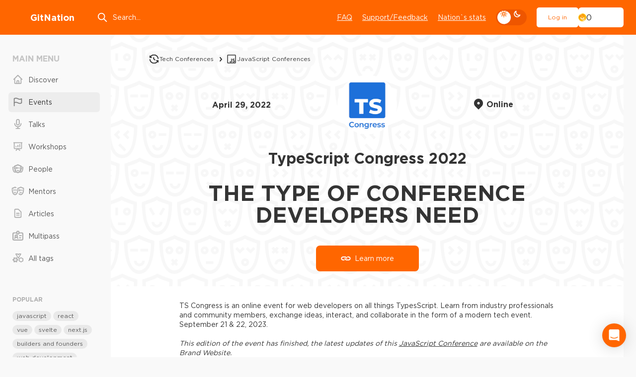

--- FILE ---
content_type: text/html; charset=utf-8
request_url: https://gitnation.com/events/typescript-congress-2022
body_size: 97292
content:
<!DOCTYPE html><html lang="en"><head><meta charSet="utf-8" data-next-head=""/><meta name="viewport" content="width=device-width, initial-scale=1" data-next-head=""/><title data-next-head="">TypeScript Congress 2022 - The Type of Conference Developers Need</title><meta property="og:title" content="TypeScript Congress 2022 - The Type of Conference Developers Need" data-next-head=""/><meta name="description" content="TypeScript Congress 2022 talks, workshops, videos, speakers and partners" data-next-head=""/><meta property="og:description" content="TypeScript Congress 2022 talks, workshops, videos, speakers and partners" data-next-head=""/><meta property="og:image" content="https://gitnation.com/portal-og.png" data-next-head=""/><meta name="twitter:card" content="summary_large_image" data-next-head=""/><meta name="twitter:site" content="@gitnationorg" data-next-head=""/><meta property="og:type" content="website" data-next-head=""/><link rel="canonical" href="https://gitnation.com/events/typescript-congress-2022" data-next-head=""/><link rel="alternate" href="https://gitnation.com/events/typescript-congress-2022" hrefLang="en" data-next-head=""/><link rel="alternate" href="https://gitnation.com/events/typescript-congress-2022/es" hrefLang="es" data-next-head=""/><link rel="alternate" href="https://gitnation.com/events/typescript-congress-2022" hrefLang="x-default" data-next-head=""/><meta name="application-name" content="TypeScript Congress 2022 talks, workshops, videos, speakers and partners" data-next-head=""/><meta name="apple-mobile-web-app-title" content="TypeScript Congress 2022 talks, workshops, videos, speakers and partners" data-next-head=""/><meta name="mobile-web-app-capable" content="yes" data-next-head=""/><meta name="apple-mobile-web-app-capable" content="yes" data-next-head=""/><meta name="apple-mobile-web-app-status-bar-style" content="default" data-next-head=""/><meta name="format-detection" content="telephone=no" data-next-head=""/><meta name="theme-color" content="#FF6600" data-next-head=""/><link rel="manifest" href="/events/typescript-congress-2022/manifest.json" data-next-head=""/><link rel="preload" href="https://gitnation.imgix.net/stichting-frontend-amsterdam/image/upload/v1643199820/usy8dobn3lrbp60y1er6.png?auto=format,compress&amp;fit=scale&amp;w=300" as="image" data-next-head=""/><link rel="preload" href="/_next/static/media/article-head-bg-not-mask-optimized.42d4b7d2.avif" as="image" data-next-head=""/><meta http-equiv="Content-Type" content="text/html; charset=utf-8"/><meta name="format-detection" content="telephone=no"/><link rel="preload" href="/fonts/subset-GothamPro.woff2" as="font" type="font/woff2" crossorigin="anonymous"/><link rel="preload" href="/fonts/subset-GothamPro-Bold.woff2" as="font" type="font/woff2" crossorigin="anonymous"/><link rel="preconnect" href="https://gitnation.imgix.net" crossorigin="anonymous"/><link rel="dns-prefetch" href="https://gitnation.imgix.net" crossorigin="anonymous"/><link rel="icon" href="/favicon.png"/><meta name="sentry-trace" content="25c0c299f7188001753f714f3ab17b71-bb28b7a2d26ad6d5-0"/><meta name="baggage" content="sentry-environment=production,sentry-release=9ef7d083fa0c9af7ffaf261658b5ab30b5411f50,sentry-public_key=5f1f5671236d4e53904492ace8e02e0c,sentry-trace_id=25c0c299f7188001753f714f3ab17b71,sentry-sampled=false,sentry-sample_rand=0.20200627866235998,sentry-sample_rate=0.1"/><script type="application/ld+json" data-next-head="">{"@context":"https://schema.org","@type":"Event","name":"TypeScript Congress 2022","startDate":"2022-04-29T12:00:00.000Z","endDate":"2022-04-29T20:00:00.000Z","eventAttendanceMode":"https://schema.org/OnlineEventAttendanceMode","eventStatus":"https://schema.org/EventScheduled","location":[{"@type":"VirtualLocation","url":"https://gitnation.com/events/typescript-congress-2022/watch"}],"image":["https://gitnation.imgix.net/stichting-frontend-amsterdam/image/upload/v1643199820/usy8dobn3lrbp60y1er6.png?auto=format,compress&fit=scale&w=300"],"description":null,"organizer":{"@type":"Organization","name":"GitNation Foundation","url":"https://gitnation.org/foundation/"}}</script><script type="application/ld+json" data-next-head="">{"@context":"https://schema.org","@type":"ItemList","itemListElement":[{"@type":"ListItem","position":"1","url":"https://gitnation.com/contents/how-to-properly-handle-url-slug-changes-in-nextjs"},{"@type":"ListItem","position":"2","url":"https://gitnation.com/contents/typescript-and-the-database-who-owns-the-types"},{"@type":"ListItem","position":"3","url":"https://gitnation.com/contents/lessons-from-maintaining-typescript-libraries"},{"@type":"ListItem","position":"4","url":"https://gitnation.com/contents/plug-in-architecture-how-typescript-let-us-paint-by-numbers"},{"@type":"ListItem","position":"5","url":"https://gitnation.com/contents/how-to-build-distributed-systems-in-typescript"},{"@type":"ListItem","position":"6","url":"https://gitnation.com/contents/writing-universal-modules-for-deno-node-and-the-browser-700"},{"@type":"ListItem","position":"7","url":"https://gitnation.com/contents/advanced-typescript-types-for-fun-and-reliability"},{"@type":"ListItem","position":"8","url":"https://gitnation.com/contents/onboarding-react-developers-to-typescript"},{"@type":"ListItem","position":"9","url":"https://gitnation.com/contents/understanding-types-as-sets"},{"@type":"ListItem","position":"10","url":"https://gitnation.com/contents/alternatives-to-typescript"},{"@type":"ListItem","position":"11","url":"https://gitnation.com/contents/typescript-for-library-authors-harnessing-the-power-of-typescript-for-dx"},{"@type":"ListItem","position":"12","url":"https://gitnation.com/contents/type-safety-at-runtime-in-typescript"},{"@type":"ListItem","position":"13","url":"https://gitnation.com/contents/crash-course-into-typescript-for-content-from-headless-cms"},{"@type":"ListItem","position":"14","url":"https://gitnation.com/contents/typechat-panel-discussion"},{"@type":"ListItem","position":"15","url":"https://gitnation.com/contents/fireside-chat-with-orta-therox"}]}</script><style>.rc-slider {
  position: relative;
  width: 100%;
  height: 14px;
  padding: 5px 0;
  border-radius: 6px;
  touch-action: none;
  box-sizing: border-box;
  -webkit-tap-highlight-color: rgba(0, 0, 0, 0);
}
.rc-slider * {
  box-sizing: border-box;
  -webkit-tap-highlight-color: rgba(0, 0, 0, 0);
}
.rc-slider-rail {
  position: absolute;
  width: 100%;
  height: 4px;
  background-color: #e9e9e9;
  border-radius: 6px;
}
.rc-slider-track {
  position: absolute;
  height: 4px;
  background-color: #abe2fb;
  border-radius: 6px;
}
.rc-slider-handle {
  position: absolute;
  width: 14px;
  height: 14px;
  margin-top: -5px;
  background-color: #fff;
  border: solid 2px #96dbfa;
  border-radius: 50%;
  cursor: pointer;
  cursor: -webkit-grab;
  cursor: grab;
  opacity: 0.8;
  touch-action: pan-x;
}
.rc-slider-handle-dragging.rc-slider-handle-dragging.rc-slider-handle-dragging {
  border-color: #57c5f7;
  box-shadow: 0 0 0 5px #96dbfa;
}
.rc-slider-handle:focus {
  outline: none;
  box-shadow: none;
}
.rc-slider-handle:focus-visible {
  border-color: #2db7f5;
  box-shadow: 0 0 0 3px #96dbfa;
}
.rc-slider-handle-click-focused:focus {
  border-color: #96dbfa;
  box-shadow: unset;
}
.rc-slider-handle:hover {
  border-color: #57c5f7;
}
.rc-slider-handle:active {
  border-color: #57c5f7;
  box-shadow: 0 0 5px #57c5f7;
  cursor: -webkit-grabbing;
  cursor: grabbing;
}
.rc-slider-mark {
  position: absolute;
  top: 18px;
  left: 0;
  width: 100%;
  font-size: 12px;
}
.rc-slider-mark-text {
  position: absolute;
  display: inline-block;
  color: #999;
  text-align: center;
  vertical-align: middle;
  cursor: pointer;
}
.rc-slider-mark-text-active {
  color: #666;
}
.rc-slider-step {
  position: absolute;
  width: 100%;
  height: 4px;
  background: transparent;
  pointer-events: none;
}
.rc-slider-dot {
  position: absolute;
  bottom: -2px;
  width: 8px;
  height: 8px;
  vertical-align: middle;
  background-color: #fff;
  border: 2px solid #e9e9e9;
  border-radius: 50%;
  cursor: pointer;
}
.rc-slider-dot-active {
  border-color: #96dbfa;
}
.rc-slider-dot-reverse {
  margin-right: -4px;
}
.rc-slider-disabled {
  background-color: #e9e9e9;
}
.rc-slider-disabled .rc-slider-track {
  background-color: #ccc;
}
.rc-slider-disabled .rc-slider-handle,
.rc-slider-disabled .rc-slider-dot {
  background-color: #fff;
  border-color: #ccc;
  box-shadow: none;
  cursor: not-allowed;
}
.rc-slider-disabled .rc-slider-mark-text,
.rc-slider-disabled .rc-slider-dot {
  cursor: not-allowed !important;
}
.rc-slider-vertical {
  width: 14px;
  height: 100%;
  padding: 0 5px;
}
.rc-slider-vertical .rc-slider-rail {
  width: 4px;
  height: 100%;
}
.rc-slider-vertical .rc-slider-track {
  bottom: 0;
  left: 5px;
  width: 4px;
}
.rc-slider-vertical .rc-slider-handle {
  margin-top: 0;
  margin-left: -5px;
  touch-action: pan-y;
}
.rc-slider-vertical .rc-slider-mark {
  top: 0;
  left: 18px;
  height: 100%;
}
.rc-slider-vertical .rc-slider-step {
  width: 4px;
  height: 100%;
}
.rc-slider-vertical .rc-slider-dot {
  margin-left: -2px;
}
.rc-slider-tooltip-zoom-down-enter,
.rc-slider-tooltip-zoom-down-appear {
  display: block !important;
  animation-duration: 0.3s;
  animation-fill-mode: both;
  animation-play-state: paused;
}
.rc-slider-tooltip-zoom-down-leave {
  display: block !important;
  animation-duration: 0.3s;
  animation-fill-mode: both;
  animation-play-state: paused;
}
.rc-slider-tooltip-zoom-down-enter.rc-slider-tooltip-zoom-down-enter-active,
.rc-slider-tooltip-zoom-down-appear.rc-slider-tooltip-zoom-down-appear-active {
  animation-name: rcSliderTooltipZoomDownIn;
  animation-play-state: running;
}
.rc-slider-tooltip-zoom-down-leave.rc-slider-tooltip-zoom-down-leave-active {
  animation-name: rcSliderTooltipZoomDownOut;
  animation-play-state: running;
}
.rc-slider-tooltip-zoom-down-enter,
.rc-slider-tooltip-zoom-down-appear {
  transform: scale(0, 0);
  animation-timing-function: cubic-bezier(0.23, 1, 0.32, 1);
}
.rc-slider-tooltip-zoom-down-leave {
  animation-timing-function: cubic-bezier(0.755, 0.05, 0.855, 0.06);
}
@keyframes rcSliderTooltipZoomDownIn {
  0% {
    transform: scale(0, 0);
    transform-origin: 50% 100%;
    opacity: 0;
  }
  100% {
    transform: scale(1, 1);
    transform-origin: 50% 100%;
  }
}
@keyframes rcSliderTooltipZoomDownOut {
  0% {
    transform: scale(1, 1);
    transform-origin: 50% 100%;
  }
  100% {
    transform: scale(0, 0);
    transform-origin: 50% 100%;
    opacity: 0;
  }
}
.rc-slider-tooltip {
  position: absolute;
  top: -9999px;
  left: -9999px;
  visibility: visible;
  box-sizing: border-box;
  -webkit-tap-highlight-color: rgba(0, 0, 0, 0);
}
.rc-slider-tooltip * {
  box-sizing: border-box;
  -webkit-tap-highlight-color: rgba(0, 0, 0, 0);
}
.rc-slider-tooltip-hidden {
  display: none;
}
.rc-slider-tooltip-placement-top {
  padding: 4px 0 8px 0;
}
.rc-slider-tooltip-inner {
  min-width: 24px;
  height: 24px;
  padding: 6px 2px;
  color: #fff;
  font-size: 12px;
  line-height: 1;
  text-align: center;
  text-decoration: none;
  background-color: #6c6c6c;
  border-radius: 6px;
  box-shadow: 0 0 4px #d9d9d9;
}
.rc-slider-tooltip-arrow {
  position: absolute;
  width: 0;
  height: 0;
  border-color: transparent;
  border-style: solid;
}
.rc-slider-tooltip-placement-top .rc-slider-tooltip-arrow {
  bottom: 4px;
  left: 50%;
  margin-left: -4px;
  border-width: 4px 4px 0;
  border-top-color: #6c6c6c;
}
</style><style>@keyframes react-loading-skeleton {
  100% {
    transform: translateX(100%);
  }
}

.react-loading-skeleton {
  --base-color: #ebebeb;
  --highlight-color: #f5f5f5;
  --animation-duration: 1.5s;
  --animation-direction: normal;
  --pseudo-element-display: block; /* Enable animation */

  background-color: var(--base-color);

  width: 100%;
  border-radius: 0.25rem;
  display: inline-flex;
  line-height: 1;

  position: relative;
  user-select: none;
  overflow: hidden;
}

.react-loading-skeleton::after {
  content: ' ';
  display: var(--pseudo-element-display);
  position: absolute;
  top: 0;
  left: 0;
  right: 0;
  height: 100%;
  background-repeat: no-repeat;
  background-image: linear-gradient(
    90deg,
    var(--base-color),
    var(--highlight-color),
    var(--base-color)
  );
  transform: translateX(-100%);

  animation-name: react-loading-skeleton;
  animation-direction: var(--animation-direction);
  animation-duration: var(--animation-duration);
  animation-timing-function: ease-in-out;
  animation-iteration-count: infinite;
}

@media (prefers-reduced-motion) {
  .react-loading-skeleton {
    --pseudo-element-display: none; /* Disable animation */
  }
}
</style><style>@charset "UTF-8";@keyframes ripple-loader{0%{width:100%;height:100%;opacity:1;border-width:2px}20%{border-width:5px}60%{opacity:.8;border-width:7px}80%{opacity:.4}to{width:calc(100% + 26px);height:calc(100% + 26px);opacity:0}}@keyframes ripple2-loader{0%{width:calc(100% + 6px);height:calc(100% + 6px);opacity:0;border-width:2px}20%{opacity:.3}60%{border-width:4px;opacity:.5}90%{opacity:.1}to{width:calc(100% + 30px);height:calc(100% + 30px);opacity:0}}@keyframes swiper-button-right{0%,to{left:0}50%{left:3px}}@keyframes swiper-button-left{0%,to{left:0}50%{left:-3px}}@keyframes progress{0%{width:0}to{width:100%}}@keyframes swipe-down{0%,to{top:0}50%{top:2px}}@keyframes rolling{50%{transform:rotateX(320deg) rotateY(420deg)}}@keyframes moveSlideshow{to{transform:translate(calc(-50% - var(--gap-x)/2))}}:root{--bodyBg:#F9F9F9;--bgWhiteToDark:#fff;--bgWhiteFToDark2:#f1f1f1;--bgWhiteF9ToDark1:#F9F9F9;--bgWhiteF2ToDark2:#f2f2f2;--bgDarkOpacity06:rgba(0,0,0,0.6);--headerBg:#FF6600;--pageMainBg:#fff;--color:#343434;--colorReverse:#fff;--colorLight:#616161;--colorWhite:#fff;--colorBlack:#343434;--colorBlack2CToDark3:#2C2C2C;--colorWhiteToDanger:#fff;--colorWhiteToWhiteD:#fff;--colorWhiteToGray9:#fff;--colorWhiteToGrayC:#fff;--colorWhiteToDark2:#fff;--colorWhiteToDart3:#fff;--colorWhiteF2ToGrayC:#f2f2f2;--colorWhiteF2ToDark3:#f2f2f2;--colorWhiteF2ToDark38:#f2f2f2;--colorWhiteF7ToWhite:#f7f7f7;--colorWhiteF9ToDark2:#f9f9f9;--colorWhiteF9ToDark30:#f9f9f9;--colorGrayCToWhite:#C4C4C4;--colorGrayCToDark7:#C4C4C4;--colorGrayCToDark9:#C4C4C4;--colorGrayE9ToDark30:#E9E9E9;--colorGray5ToGrayC:#585858;--colorGray5ToWhite:#585858;--colorGray9ToGrayC:#969696;--colorGray9ToGray4:#969696;--colorGray9ToGray7:#969696;--colorGray8ToGray9:#808080;--colorGray8ToWhite:#808080;--colorGray7ToGray9:#7B7B7B;--colorGray7ToWhite:#7B7B7B;--colorGrayBToWhite:#b0b0b0;--colorGrayBToGray9:#b0b0b0;--colorGrayBToGray7:#b0b0b0;--colorGrayBToGray5:#b0b0b0;--colorGrayBToGray3:#b0b0b0;--colorGrayE2ToGray3:#E2E2E2;--colorGrayEToGray4:#e5e7eb;--colorGrayEToGray3:#e5e7eb;--colorGrayEToGrayC:#e5e7eb;--colorGrayE9ToGray3:#E9E9E9;--colorGrayE9ToDark:#E9E9E9;--colorDark3ToDark2:#343434;--colorDark1ToDark:#1A1A1A;--colorDark1ToDark2:#1A1A1A;--colorGrayBToDark5:#b0b0b0;--colorAccentDarkToDark1:#ee5600;--colorAccentDarkF7ToDark2:#F75900;--accentColorYellow:#FFC501;--asideMenuLinkColor:#585858;--asideMenuIconColor:#B0B0B0;--asideMenuIconColorHover:#808080;--asideMenuLinkBgHover:rgba(233,233,233, 0.7);--btnDefaultBorderColor:#B0B0B0;--btnDefaultBorderColorHover:rgba(200,200,200, 0.2);--btnLightBgColor:#fff;--btnLightBorderColor:#fff;--btnLightBgHoverColor:#F9F9F9;--btnPrimaryBgColor:#fff;--btnPrimaryBgHoverColor:#f1f1f1;--btnDeleteColor:#f16060;--btnTernaryBgColor:#E9E9E9;--btnTernaryBgHoverColor:#d9d9d9;--inputBg:#fff;--inputBorder:#D1D5DB;--filedsetBorder:#EEE;--selectArrow:url("/img/select-arrow.svg");--dropdownBg:#f1f1f1;--boxBg:#fff;--boxBgGray:#F9F9F9;--paginationShadow:#F9F9F9;--articleBoxBlurBg:rgba(255,255,255,.7);--articleBoxWhiteBlurBg:rgba(#F9F9F9, 0.7);--inviteHeadBgColor:#DCDCDC;--invitePendingHeadBgColor:#FCF3A6;--inviteCancelledHeadBgColor:#FFCCCC;--invitePendingBgColor:#FFFEF2;--inviteCancelledBgColor:#FFF7F7;--socialBg:#fff;--tagBg:#f2f2f2;--tagBgHover:#e2e2e2;--tagBgGray:rgba(0, 0, 0, 0.05);--tagColor:#585858;--asideTagBg:#E9E9E9;--asideTagBgHover:#d9d9d9;--eventHeadBgImg:url("/img/event-page-bg-optimized.png");--eventSmilesBgImg:url("/img/event-big-mask-optimzed.png");--dropdownMenuBgColor:#fff;--dropdownMenuBorderColor:#e5e7eb;--dropdownMenuItemHover:#e9e9e9;--404TextColor:#c3cad1;--404OutlineColor:#d7dde6;--404SymbolColor:#f2f3f9;--ff:"Gotham Pro","fallback for Gotham Pro",sans-serif}[data-theme=dark]{--bodyBg:#161616;--bgWhiteToDark:#161616;--bgWhiteFToDark2:#252525;--bgWhiteF9ToDark1:#161616;--bgWhiteF2ToDark2:#252525;--bgDarkOpacity06:rgba(22,22,22,0.6);--headerBg:#252525;--pageMainBg:#141414;--color:#E1E1E1;--colorReverse:#343434;--colorLight:#c1c1c1;--colorWhite:#E1E1E1;--colorBlack:#343434;--colorBlack2CToDark3:#343434;--colorWhiteToDanger:#FF6600;--colorWhiteToWhiteD:#E1E1E1;--colorWhiteToGray9:#9A9A9A;--colorWhiteToGrayC:#c1c1c1;--colorWhiteToDark2:#252525;--colorWhiteToDart3:#383838;--colorWhiteF2ToGrayC:#C4C4C4;--colorWhiteF2ToDark3:#323232;--colorWhiteF2ToDark38:#383838;--colorWhiteF7ToWhite:#E1E1E1;--colorWhiteF9ToDark2:#252525;--colorWhiteF9ToDark30:#303030;--colorGrayFtoGray7:#7B7B7B;--colorGrayCToWhite:#E1E1E1;--colorGrayCToDark7:#7B7B7B;--colorGrayCToDark9:#9A9A9A;--colorGrayE9ToDark30:#303030;--colorGrayE9ToDark:#0c0c0c;--colorGray5ToGrayC:#c1c1c1;--colorGray5ToWhite:#E1E1E1;--colorGray9ToGrayC:#c1c1c1;--colorGray9ToGray4:#4B4B4B;--colorGray9ToGray7:#7B7B7B;--colorGray8ToGray9:#9A9A9A;--colorGray8ToWhite:#E1E1E1;--colorGray7ToGray9:#9A9A9A;--colorGray7ToWhite:#E1E1E1;--colorGrayBToWhite:#E1E1E1;--colorGrayBToGray9:#9A9A9A;--colorGrayBToGray7:#7B7B7B;--colorGrayBToGray5:#585858;--colorGrayBToGray3:#383838;--colorGrayE2ToGray3:#383838;--colorGrayEToGray4:#4B4B4B;--colorGrayEToGray3:#383838;--colorGrayEToGrayC:#c1c1c1;--colorGrayE9ToGray3:#383838;--colorDark3ToDark2:#000;--colorDark1ToDark:#000;--colorDark1ToDark2:#252525;--colorGrayBToDark5:#5f5f5f;--colorAccentDarkToDark1:#161616;--colorAccentDarkF7ToDark2:#202020;--asideMenuLinkColor:#E1E1E1;--asideMenuIconColor:#9A9A9A;--asideMenuIconColorHover:#E1E1E1;--asideMenuLinkBgHover:#252525;--btnDefaultBorderColor:#383838;--btnDefaultBorderColorHover:rgba(67,67,67, 0.2);--btnLightBgColor:transparent;--btnLightBorderColor:#383838;--btnLightBgHoverColor:#383838;--btnPrimaryBgColor:#141414;--btnPrimaryBgHoverColor:#1c1c1c;--btnDeleteColor:#EF4444;--btnTernaryBgColor:#252525;--btnTernaryBgHoverColor:#4B4B4B;--inputBg:transparent;--inputBorder:#4B4B4B;--filedsetBorder:#383838;--selectArrow:url("/img/select-arrow-white.svg");--dropdownBg:#383838;--boxBg:#252525;--boxBgGray:#252525;--paginationShadow:#161616;--inviteHeadBgColor:#4B4B4B;--invitePendingHeadBgColor:#4e4c38;--inviteCancelledHeadBgColor:#5f4d4d;--invitePendingBgColor:#2b2a20;--inviteCancelledBgColor:#2b2121;--socialBg:#383838;--tagBg:#383838;--tagBgGray:#383838;--tagBgHover:#4B4B4B;--tagColor:#c1c1c1;--asideTagBg:#252525;--asideTagBgHover:#4B4B4B;--eventHeadBgImg:url("/img/event-page-bg-dark-optimized.png");--eventSmilesBgImg:url("/img/event-big-mask-dark-optimized.png");--dropdownMenuBgColor:#383838;--dropdownMenuBorderColor:#383838;--dropdownMenuItemHover:#585858;--404TextColor:#7B7B7B;--404OutlineColor:#4B4B4B;--404SymbolColor:#585858}#cb-container{color-scheme:light}body,table{padding:0;margin:0}body{position:relative;-webkit-font-smoothing:antialiased;color:var(--color);font:400 14px var(--ff);line-height:1.4;background:var(--bodyBg);min-height:100%;font-size-adjust:auto;font-smoothing:antialiased;-moz-osx-font-smoothing:grayscale}blockquote,q{quotes:none}blockquote:after,blockquote:before,q:after,q:before{content:none}table{border-collapse:collapse;border-width:0}html{height:100%;-webkit-text-size-adjust:none;-ms-text-size-adjust:none;box-sizing:border-box;-ms-overflow-style:scrollbar}button,input[type=button],input[type=submit]{cursor:pointer;-webkit-appearance:none;outline:0}input::-ms-clear{display:none}form,td{margin:0;padding:0}a{color:inherit;font-family:inherit;transition:color .2s linear,border-color .2s linear,background-color .2s linear;text-decoration:none;outline:0;-webkit-tap-highlight-color:transparent;color:var(--color)}*,:after,:before{box-sizing:border-box}:active,:focus,a:active,a:focus{outline:0}html.lock,html.lock body{overflow:hidden}@font-face{font-family:"fallback for Gotham Pro";src:local("Arial");size-adjust:113%;ascent-override:92%;line-gap-override:0;font-weight:400}@font-face{font-family:"fallback for Gotham Pro";src:local("Arial Black");size-adjust:94%;ascent-override:110%;line-gap-override:0;font-weight:700}@font-face{font-family:"fallback for Gotham Pro";src:local("Arial Black");size-adjust:96%;ascent-override:110%;font-weight:900}@font-face{font-family:"Gotham Pro";font-display:swap;src:url(/fonts/subset-GothamPro.woff2)format("woff2"),url(/fonts/subset-GothamPro.woff?ver1.0)format("woff");font-style:normal;font-weight:400;unicode-range:U+000-5FF;font-style:normal}@font-face{font-family:"Gotham Pro";font-display:swap;src:url(/fonts/subset-GothamPro-Bold.woff2)format("woff2"),url(/fonts/subset-GothamPro-Bold.woff?ver1.0)format("woff");font-style:normal;font-weight:700;unicode-range:U+000-5FF;font-style:normal}@font-face{font-family:"Gotham Pro";font-display:swap;src:url(/fonts/subset-GothamPro-Black.woff2)format("woff2"),url(/fonts/subset-GothamPro-Black.woff?ver1.0)format("woff");font-style:normal;font-weight:900;unicode-range:U+000-5FF;font-style:normal}.h1,.h2,.h3,.h4,.h5,.h6,h1,h2,h3,h4,h5,h6{margin-top:0;margin-bottom:0;font-weight:700;line-height:1.2}.h1,h1{font-size:48px}.h2,h2{font-size:35px}.h3,h3{font-size:28px}.h4,h4{font-size:25px}.h5,h5{font-size:18px}.h6,h6{font-size:16px}.title3,.title4{font-size:20px;font-weight:700}.title3{font-size:24px}a:hover{text-decoration:underline}p{margin-bottom:16px;margin-top:0}.margin>:last-child,p:last-child{margin-bottom:0}ol,ul{margin:0;list-style:none;padding:0}blockquote{border-left:3px solid var(--colorGray8ToGray9);padding:0 0 0 30px;font-size:20px;color:var(--colorGray8ToGray9);line-height:1.4;font-style:italic;margin:35px 0 35px -33px}button{font-family:var(--ff)}img{display:block;max-width:100%}hr{border:0;width:100%;height:1px;background:var(--colorGrayBToGray5)}.text-left{text-align:left}.text-center{text-align:center!important}.text-right{text-align:right}.nowrap{white-space:nowrap}.ttu{text-transform:uppercase}.card-event__link:hover~.card-event__body .card-event__title,.tdu{text-decoration:underline}.ttl{text-transform:lowercase}.italic{font-style:italic}.size-sm{font-size:12px!important}.size-md{font-size:14px!important}.size-lg{font-size:16px!important}.font-700{font-weight:700}.font-500{font-weight:500}.font-400{font-weight:400}.font-300{font-weight:300}.font-100{font-weight:100}.color{color:var(--color)!important}.color-danger{color:#f60!important}.margin>:first-child{margin-top:0}.cursor{cursor:pointer!important}.link{font-size:14px;font-weight:400;text-decoration:underline}.link:hover{text-decoration:none}.link--danger{color:#f60}.link--sm{font-size:12px}.link--dotted{text-decoration:none;vertical-align:middle;display:inline-flex;line-height:1.2;align-items:center;color:var(--colorGray5ToWhite)}.link--dotted .icon{color:var(--colorGrayBToGray9);top:-1px}.link--dotted span{border-bottom:1px dashed transparent;transition:border-color .1s linear}.link--dotted:focus-visible span,.link--dotted:hover span{border-bottom-color:inherit}.header{width:100%;min-width:320px;text-align:left;flex-shrink:0;background:var(--headerBg);margin-bottom:40px;order:-1}.header__container{height:70px;display:flex;align-items:center}.header__logo,.header__menu,.header__us-navbar{flex:none}.header__search{margin:0 0 0 3.5vw;flex:1;max-width:350px}.header__menu{margin-left:auto}.header__burger{margin-left:5px}.header__d-mode{flex:none;margin:0 20px;display:flex;align-items:center}.logo{display:inline-flex;align-items:center;color:var(--colorWhiteToDanger);font-size:18px;font-weight:700;transition:none}.logo span{margin-left:10px}.logo:hover{text-decoration:none}.search-top{position:relative}.search-top__input{border:0;background:0 0;height:44px;width:100%;color:var(--colorWhite);display:block;padding:0 20px 0 32px;font-family:var(--ff);font-size:14px;line-height:normal}.search-top__input::placeholder{color:var(--colorWhite)}.search-top .icon{position:absolute;top:50%;left:0;color:var(--colorWhite);height:22px;width:22px;margin-top:-11px;fill:none;transition:none}.main-menu{display:flex}.main-menu__item{margin-left:20px}.main-menu__link{font-size:14px;color:var(--colorWhite);text-decoration:underline}.main-menu__link:hover{text-decoration:none}.us-navbar{display:flex;align-items:center;position:relative}.us-navbar__notification{padding:8px;position:relative;border:0;background:0 0;border-radius:50%}.us-navbar__notification .icon{width:22px;height:22px;color:var(--colorWhite);display:block;fill:none}.us-navbar__notification.active:after{content:"";display:block;position:absolute;top:9px;right:5px;z-index:3;width:12px;height:12px;border-radius:50%;background:#fff;border:3px solid #f60}.us-navbar__el{display:flex;align-items:center}.us-navbar__el .btn{height:40px}.header__container .us-navbar:has(.user-block){height:100%}.user-block{display:flex;align-items:center;gap:25px}.user-block__wrap{border:0;background:0 0;padding:0;font-size:0;white-space:nowrap;min-width:1px}.user-block__wrap--flex{flex-grow:1}.user-block__img,.user-block__name{display:inline-block;vertical-align:middle}.user-block__img img{width:32px;height:32px;border-radius:50%}.user-block__name{color:var(--colorWhite);font-size:14px;position:relative;padding-right:19px;margin-left:9px;overflow:hidden;-ms-text-overflow:ellipsis;text-overflow:ellipsis;white-space:nowrap;max-width:150px}.user-block__name .icon{width:16px;height:16px;position:absolute;top:1px;right:0;fill:none}.user-block__dropdown{width:190px}.navbar{position:fixed;top:70px;left:0;right:0;bottom:0;z-index:9999;display:none}.navbar__container{background:var(--bgWhiteToDark);height:100%;z-index:100;max-height:100%;overflow:hidden;overflow-y:auto;padding:25px 15px}.navbar__devider{height:1px;background:var(--bgWhiteFToDark2);margin:20px -15px}.navbar__follow-us{background:var(--bgWhiteFToDark2);margin:20px -15px -25px;padding:30px 15px}.navbar__follow-us .follow-us__title{color:var(--colorGrayBToWhite)}.navbar._open{display:block}.navbar .us-navbar{margin:0 0 20px}.navbar .us-navbar__dropdown{order:1;margin-left:auto}.navbar .us-navbar__btn .icon,.navbar .us-navbar__notification .icon{color:#9ca3af}.navbar .us-navbar__notification{order:1;margin-left:auto;margin-right:-7px}.navbar .us-navbar__notification.active:after{background:#f60;border-color:var(--boxBg)}.navbar .us-navbar__el{margin-left:0;flex:1;min-width:1px}.navbar .user-block{gap:15px}.navbar .user-block__wrap{display:flex;align-items:center}.navbar .user-block__img{flex:none}.navbar .user-block__img img{width:40px;height:40px}.navbar .user-block__name{color:var(--color);padding-right:0;margin-left:13px;min-width:1px;flex:1}.card-event__text br+br,.navbar .user-block__name .icon,.slide-box__text br{display:none}.navbar .aside-block:last-child{margin-bottom:0}.burger{height:44px;width:40px;cursor:pointer;position:relative;display:block;border-radius:8px}.burger__icon,.burger__icon:after,.burger__icon:before{position:absolute;background-color:var(--colorWhiteToWhiteD)}.burger__icon{height:2px;width:22px;top:50%;left:50%;border-radius:25px;transform:translate(-50%,-50%) rotate(0)}.burger__icon:after,.burger__icon:before{content:"";height:inherit;margin:auto;width:100%}.burger__icon:before{top:-8px;left:0;transform-origin:left}.burger__icon:after{bottom:-8px;right:0;transform-origin:right}.burger._active .burger__icon{transform:translate(-50%,-50%) rotate(135deg)}.burger._active .burger__icon:before{top:0;width:50%;transform:translateX(100%) rotate(-90deg)}.burger._active .burger__icon:after{bottom:0;width:50%;transform:translateX(-100%) rotate(-90deg)}.main-wrapper{padding:0;min-width:320px;position:relative;overflow:clip;opacity:1;display:flex;flex-direction:column}.main-wrapper__alert{margin-top:-40px;margin-bottom:40px;order:-1}.main{width:100%;min-width:320px;text-align:left}.container{min-width:320px;max-width:1686px;position:relative}.wrap{display:grid;gap:30px;grid-template-columns:168px 1fr}.wrap:has(.wrap__content--reserved){grid-template-columns:168px 1fr 178px}.wrap:has(.box-modal-wrapper),.wrap:has(.error-main){display:block}.wrap__aside{order:1}.wrap__aside--right{order:3}.wrap__content{order:2;min-width:1px;grid-column:2/3}.wrap__content--experimental-layout-batch-3 .article-main__body{max-width:initial}.wrap__content--experimental-layout-batch-3 .s-transcription__head{font-size:18px!important}.wrap__follow-us{margin-bottom:30px}.wrap__search{margin-bottom:clamp(30px,2.5vw,55px)}.aside-link{margin-bottom:7px;font-size:12px;color:var(--colorGrayBToWhite);display:inline-block;vertical-align:middle;line-height:1.2;border-bottom:1px solid;text-decoration:none;align-self:center}.aside-link:hover{text-decoration:none;border-color:transparent}.aside-block{margin-bottom:57px}.aside-block__head{display:flex;align-items:center;flex-wrap:wrap;justify-content:space-between;margin-bottom:10px}.aside-block__head .aside-title{margin-bottom:10px;margin-right:10px}.aside-block__item{margin-bottom:30px}.aside-block__item:last-child{margin-bottom:0}.aside-block .tags-menu+.tags-list{margin-top:32px}.aside-block .tag{background:var(--asideTagBg)}.aside-block .tag:hover{background:var(--asideTagBgHover)}.aside-head{display:flex;align-items:baseline;flex-wrap:wrap}.aside-head__dropdown{margin-left:auto;margin-bottom:15px;padding-left:20px}.aside-head .aside-title{margin-right:20px}.aside-head .aside-link{margin-bottom:15px}.aside-head .form-select{max-width:204px}.aside-head .form-select__drop{width:max-content;max-width:240px}.aside-subtitle,.aside-title{font-size:16px;font-weight:700;color:var(--colorGrayCToWhite);text-transform:uppercase;line-height:16px;margin-bottom:15px}.aside-subtitle{font-size:12px;color:var(--colorGrayBToWhite);line-height:12px;margin-bottom:13px}.aside-menu,.mobile-menu{margin-left:-8px;margin-right:-8px}.aside-menu__item,.mobile-menu__item{margin-bottom:5px}.aside-menu__item:last-child,.mobile-menu__item:last-child{margin-bottom:0}.aside-menu__link,.mobile-menu__link{position:relative;display:block;padding:9px 8px;display:flex;align-items:center;color:var(--asideMenuLinkColor);border-radius:6px;font-size:14px}.aside-menu__link .icon,.mobile-menu__link .icon{font-size:22px;color:var(--asideMenuIconColor);top:-1px;margin-right:10px;fill:none}.aside-menu__link .icon-upcoming,.mobile-menu__link .icon-upcoming{transform:scale(.85)}.aside-menu__link .icon-mentors,.mobile-menu__link .icon-mentors{fill:currentColor;transform:scale(1.14)}.aside-menu__link .kbd,.mobile-menu__link .kbd{background:#f60}.aside-menu__link:hover,.mobile-menu__link:hover{text-decoration:none}.aside-menu__link.active .icon,.aside-menu__link:hover .icon,.mobile-menu__link.active .icon,.mobile-menu__link:hover .icon{color:var(--asideMenuIconColorHover)}.aside-menu__link.active,.aside-menu__link:hover,.mobile-menu__link.active,.mobile-menu__link:hover{background:var(--asideMenuLinkBgHover);color:var(--color)}.aside-menu__text,.mobile-menu__text{flex:1}.tags-menu{margin-left:-8px;margin-right:-8px}.tags-menu__link{position:relative;display:block;padding:6px 8px;display:flex;align-items:center;color:#585858;border-radius:6px;font-size:14px}.tags-menu__link:hover{text-decoration:none}.tags-menu__link.active .icon,.tags-menu__link:hover .icon{color:gray}.tags-menu__link.active,.tags-menu__link:hover{background:rgba(233,233,233,.7);color:#343434}.tags-menu__text{flex:1}.tags-menu .kbd{margin-left:10px}.aside-filter__block{padding-top:10px;padding-bottom:26px;border-bottom:1px solid var(--colorGrayEToGray4);margin-bottom:16px}.aside-filter__block .checkbox,.aside-filter__block .radio{font-size:14px;display:block}.aside-filter__block .tags-list .add-button{display:inline-block;vertical-align:middle;margin-right:4px}.aside-filter__block .add-button .icon{font-size:24px}.aside-filter__title{font-size:14px;font-weight:400;color:var(--colorGray5ToWhite);margin-bottom:15px}.aside-filter__field{margin-bottom:15px}.aside-filter__collapse{transition:height .2s linear}.aside-filter__content{padding:0 25px}.cm-wrap{width:100%;display:flex;align-items:center;color:#343434}.cm-wrap__img{flex:none;margin-right:13px}.cm-wrap__img img{width:36px}.cm-wrap__info{flex:1;min-width:1px}.cm-wrap__title{font-size:12px;line-height:1.3;display:block}.cm-wrap__text{font-size:8px;display:block;margin-top:3px}.multipass-box{background-color:var(--colorGrayE9ToDark);border-radius:12px;padding:24px;display:block}.multipass-box__img{margin-bottom:24px}.multipass-box__img svg{max-height:100%;max-width:100%;margin-left:auto;margin-right:auto}.multipass-box__title{font-size:16px;font-weight:700;text-transform:uppercase;line-height:1.1}.multipass-box__text{font-size:12px;font-weight:400;text-transform:capitalize;margin-top:12px;margin-bottom:0;line-height:1.5}.multipass-box .btn{color:var(--color);margin-top:20px}.multipass-box .btn:hover{color:var(--color)}.multipass-box--small{padding:16px 12px}.multipass-box--small .multipass-box__img{height:64px;margin-bottom:16px}.multipass-box--small .multipass-box__title{font-size:14px;letter-spacing:.02em;text-transform:none;text-align:center;text-decoration:underline}.card-event{text-align:center;background:var(--boxBg);margin-bottom:30px;position:relative;display:flex;flex-direction:column;width:100%}.card-event__link{position:absolute;top:0;left:0;right:0;bottom:0}.card-event__body{padding:30px 12px;flex:1;display:flex;flex-direction:column}.card-event__img{position:relative;pointer-events:none;width:70px;height:70px;margin-left:auto;margin-right:auto;margin-bottom:19px}.card-event__img img{width:100%;height:100%;object-fit:cover;border-radius:50%}.card-event__title{font-size:18px;font-weight:700;line-height:20px;text-transform:capitalize;margin-bottom:4px}.card-event__date,.card-event__text{font-size:14px;color:var(--colorGray5ToGrayC)}.card-event__text{font-size:12px;line-height:1.6;overflow:hidden;-ms-text-overflow:ellipsis;text-overflow:ellipsis;display:-webkit-box;-webkit-line-clamp:3;-webkit-box-orient:vertical;text-align:left;margin-top:auto;padding-top:20px}.card-event__foot{padding:0 12px 20px;flex:none}.card-event__foot-txt{font-size:14px}.card-event__foot-txt+.btn{margin-top:20px}.card-event__foot-txt .txt-icon{margin-bottom:5px}.card-event__foot .btn{min-width:110px;padding-left:10px;padding-right:10px}.card-event__det-item{width:100%;font-size:18px;font-weight:700;line-height:1.2;margin:3px 0}.card-event__access{color:#f60;font-size:12px;display:inline-block;margin-top:17px}.card-event__access .icon{fill:currentColor;color:#f60;width:17px;height:16px;margin-right:2px;vertical-align:middle;top:-2px}.card-event__status{position:absolute;bottom:0;left:50%;transform:translate(-50%,5px);color:#fff;border-radius:18px;white-space:nowrap;background:#f60;padding:3px 10px;font-size:10px;line-height:1.2}.card-event__status--success{background:#36d000}.card-event__status--pending{background:#fffc00;color:#343434}.card-event__status--canceled{background:#fd3d3d}.card-event__status--price-increase{background:#000}.card-event--active .card-event__foot{background:#f60!important}.card-event--active .card-event__foot .btn--default{border-color:#fff;color:#fff}.card-event--discount .card-event__img,.card-event--promoted .card-event__img{z-index:1;--_aminationColor:var(--colorGrayBToDark5)}.card-event--discount .card-event__img:after,.card-event--promoted .card-event__img:after{content:"";position:absolute;left:50%;top:50%;width:100%;z-index:-1;height:100%;transform:translate(-50%,-50%);border:3px solid var(--_aminationColor);border-radius:50%;opacity:1;animation:ripple-loader 1.6s ease-out infinite}.card-event--discount .card-event__img:before,.card-event--promoted .card-event__img:before{content:"";position:absolute;left:50%;top:50%;width:calc(100% + 6px);height:calc(100% + 6px);z-index:-1;transform:translate(-50%,-50%);border:2px solid var(--_aminationColor);border-radius:50%;opacity:0;animation:ripple2-loader 1.6s ease-out infinite}.card-event--discount .card-event__img{--_aminationColor:#FF6600}.events-list--large .card-event{height:100%;min-height:440px;display:flex;flex-direction:column;margin-bottom:0}.events-list--large .card-event__body{padding:50px 30px 30px;background:var(--boxBgGray)}.events-list--large .card-event__img{width:114px;height:114px;margin-bottom:25px}.events-list--large .card-event__title{font-size:28px;line-height:1.1;margin-bottom:7px}.events-list--large .card-event__date{font-size:16px;color:var(--color)}.events-list--large .card-event__foot{padding:0 30px 40px}.events-list--large .card-event__foot .btn,.events-list--large .card-event__foot .link{position:relative;z-index:3}.events-list--large .card-event__foot .btn{height:48px;min-width:155px}.events-list--large .card-event__price{font-size:50px;line-height:1;color:var(--colorGray5ToGrayC);text-decoration:line-through}.events-list--large .article-box{margin-bottom:0!important}.events-list--smiles-bg .card-event{background-image:var(--eventSmilesBgImg);background-position:center;background-repeat:no-repeat;background-size:cover}.events-list--smiles-bg .card-event__body{background:0 0}.events-list--smiles-bg .btn--default{background:var(--colorWhiteToDark2)}.events-list--bg .card-event__body,.events-list--bg .card-event__foot{background:var(--boxBgGray)}.events-list--horizontal{display:grid;grid-template-columns:repeat(auto-fill,minmax(310px,1fr));gap:30px}.events-list--horizontal .card-event{min-height:auto}.events-list--small{display:flex;flex-wrap:wrap;margin-left:-10px;margin-right:-10px}.events-list--small .card-event{width:146px;padding-left:10px;padding-right:10px;background:0 0}.events-list--small .card-event__body{padding:0}.events-list--small .card-event__img{width:60px;height:60px;margin-bottom:15px}.events-list--small .card-event__title{font-size:14px}.events-list--small .card-event__date{font-size:11px}.events-list--grid{display:flex;flex-wrap:wrap;gap:10px}.events-list--grid .card-event{width:calc(33.33% - 7px);border-radius:10px;margin-bottom:0;min-width:130px}.events-list--grid .card-event__img{width:100px;height:100px;margin-bottom:25px}.events-list--grid .card-event__title{font-size:14px}.events-list--grid .card-event__date{font-size:12px}.events-list--h100.content-swiper .swiper-slide{display:flex;flex-direction:column}.events-list--h100.content-swiper .activities-panel{flex:none}.events-list--h100.content-swiper .card-event{flex:1;min-height:400px}.events-swiper{position:relative;margin-bottom:40px}.events-swiper .swiper-slide{width:154px!important;height:auto!important;padding-right:10px}.events-swiper .swiper-slide:last-child{padding-right:0}.events-swiper .multipass-box{height:100%}.events-swiper .card-event{margin:0;height:100%}.events-swiper .card-event__body{padding:15px 10px}.events-swiper .card-event__img{width:60px;height:60px}.events-swiper .card-event__title{font-size:13px;line-height:1.05}.events-swiper .card-event__date{font-size:11px}.events-swiper:hover .swiper-button-next,.events-swiper:hover .swiper-button-prev{opacity:1}.w-main__top{margin-bottom:40px}.w-main__top .events-swiper{margin-bottom:0}.w-main__about{margin-bottom:22px;text-align:center}.w-main__home-grid{display:grid;grid-auto-flow:row;grid-template-columns:100%;grid-template-rows:auto;min-width:1px}.w-main__home-grid .w-main__top{grid-row:5}.w-main__home-grid .aside-block{grid-row:6;margin-bottom:49px}.w-main__home-grid>:last-child{margin-bottom:0}.w-main .top-ideas{grid-row:7}.w-main .landings{grid-row:9}.w-main .deep-dives{grid-row:5}.w-section{margin-bottom:49px}.search-wrap{max-width:88%;margin-left:auto;margin-right:auto}.search-wrap--modal{margin:15px 0 0;width:50%}.search-wrap--modal .search-wrap__input{height:40px}.search-wrap__controle{position:relative}.search-wrap__controle .icon-zoom{position:absolute;top:50%;left:18px;margin-top:-11px;fill:none;width:22px;height:22px;transition:none;color:var(--colorGrayBToGray7)}.search-wrap__input{width:100%;height:50px;padding:0 20px 0 50px;border-radius:100px;border:1px solid var(--inputBorder);background:var(--inputBg);color:var(--color);font:400 14px var(--ff)}.search-wrap__input::placeholder{color:var(--color)}.search-wrap__tools{margin-top:20px;display:flex;flex-wrap:wrap;justify-content:center;gap:10px}.search-wrap--sm{margin-left:0;max-width:592px;width:100%}.search-wrap--sm .search-wrap__input{height:40px;border-color:transparent;padding-left:42px}.search-wrap--sm .search-wrap__controle .icon-zoom{left:12px}.slide-box,.upcoming-events{display:block}.upcoming-events .card-multipass{margin-bottom:0}.upcoming-events .card-multipass__head{padding:12px;height:88px;margin-bottom:10px;box-shadow:2px 2px 12px rgba(255,252,0,.4)}.upcoming-events .card-multipass__title{font-size:13px;font-weight:400;text-decoration:underline}.upcoming-events .cm-wrap__img{margin-right:10px}.upcoming-events .cm-wrap__img img{width:30px}.upcoming-events .cm-wrap__title{font-size:10px;line-height:1.1}.slide-box{height:100%;padding:25px 29px;background:var(--boxBg)}.slide-box:hover{text-decoration:none}.slide-box:hover .slide-box__title{text-decoration:underline}.slide-box__title{font-size:20px;font-weight:700;line-height:1.2;text-transform:capitalize}.slide-box__text{font-size:14px;font-weight:400;line-height:1.5;color:var(--colorGray5ToGrayC);overflow:hidden;-ms-text-overflow:ellipsis;text-overflow:ellipsis;display:-webkit-box;-webkit-line-clamp:5;-webkit-box-orient:vertical}.slide-box-content{position:relative;flex-grow:1;overflow:hidden;padding-top:16px}.slide-box--has-image .slide-box__text{position:absolute;top:16px;left:0;right:0;opacity:0;transform:translate(0,10px);transition:opacity .2s linear,transform .2s linear;transition-delay:.2s;pointer-events:none;z-index:2}.slide-box--has-image .slide-box__image{transition:opacity .2s linear;transition-delay:.2s;z-index:1;max-height:150px;min-height:115px}.slide-box--has-image .slide-box__image img{object-fit:cover}.advanced-topics-swiper,.based-interests-swiper,.content-swiper,.popular-today-swiper,.react-summit-swiper{position:relative}.advanced-topics-swiper .swiper-slide,.based-interests-swiper .swiper-slide,.content-swiper .swiper-slide,.popular-today-swiper .swiper-slide,.react-summit-swiper .swiper-slide{width:auto!important;max-width:90%;padding-right:30px;height:auto!important}.advanced-topics-swiper .swiper-slide:last-child,.based-interests-swiper .swiper-slide:last-child,.content-swiper .swiper-slide:last-child,.popular-today-swiper .swiper-slide:last-child,.react-summit-swiper .swiper-slide:last-child{padding-right:0}.advanced-topics-swiper .slide-box,.based-interests-swiper .slide-box,.content-swiper .slide-box,.popular-today-swiper .slide-box,.react-summit-swiper .slide-box{width:358px;max-width:100%}.advanced-topics-swiper .article-box,.based-interests-swiper .article-box,.content-swiper .article-box,.popular-today-swiper .article-box,.react-summit-swiper .article-box{width:358px;margin-bottom:0;max-width:100%}.advanced-topics-swiper .card-event,.based-interests-swiper .card-event,.content-swiper .card-event,.popular-today-swiper .card-event,.react-summit-swiper .card-event{width:358px;margin-bottom:0;max-width:100%;height:auto!important}.advanced-topics-swiper .activities-panel,.based-interests-swiper .activities-panel,.content-swiper .activities-panel,.popular-today-swiper .activities-panel,.react-summit-swiper .activities-panel{width:358px;max-width:100%}.advanced-topics-swiper .deep-dive-card,.based-interests-swiper .deep-dive-card,.content-swiper .deep-dive-card,.popular-today-swiper .deep-dive-card,.react-summit-swiper .deep-dive-card{width:552px;max-width:100%}.switch-theme{background:var(--bgWhiteF2ToDark2);border-radius:100px;width:74px;display:flex;border:0;padding:3px;gap:4px;flex:none;position:relative}.switch-theme span{width:calc(50% - 2px);aspect-ratio:1/1;display:flex;align-items:center;justify-content:center;border-radius:50%}.switch-theme span .icon{font-size:16px;color:var(--colorGrayBToGray9)}.switch-theme span:first-child .icon{color:var(--colorGray5ToWhite)}.switch-theme:before{content:"";position:absolute;left:3px;top:50%;transform:translate(0,-50%);width:calc(50% - 2px - 3px);aspect-ratio:1/1;border-radius:50%;background:var(--colorWhiteToDart3)}.switch-theme--sm{width:62px;height:32px;padding:2px}.switch-theme--sm span .icon{font-size:14px}.switch-theme--sm:before{height:27px;width:27px}.switch-theme--accent{background:var(--colorAccentDarkToDark1)}.switch-theme--accent span .icon{color:#fff}.switch-theme--accent span:first-child .icon{color:#f60}[data-theme=dark] .switch-theme:before{left:calc(50% + 1px)}[data-theme=dark] .switch-theme span:first-child .icon{color:var(--colorGrayBToGray9)}[data-theme=dark] .switch-theme span:last-child .icon{color:var(--colorGray5ToWhite)}.button-reset{background-color:transparent;border:0;padding:0;font:inherit;color:inherit;cursor:pointer}.swiper-button-next,.swiper-button-prev{display:flex;align-items:center;justify-content:center;border-radius:50%;height:46px;width:46px;background:var(--colorWhiteToWhiteD);box-shadow:0 0 20px 4px rgba(0,0,0,.1);z-index:3;position:absolute;top:50%;margin-top:-23px;cursor:pointer;transition:opacity .2s linear;opacity:0}.swiper-button-next .icon,.swiper-button-prev .icon{font-size:18px;color:#343434}.swiper-button-next:hover,.swiper-button-prev:hover{box-shadow:0 0 10px 2px rgba(0,0,0,.1)}.swiper-button-prev{left:10px}.swiper-button-prev:hover .icon{animation:swiper-button-left .4s ease-out;left:0}.swiper-button-next{right:10px}.swiper-button-next:hover .icon{animation:swiper-button-right .4s ease-out;left:0}.swiper-button-disabled{display:none}.swiper-pagination{position:static!important;justify-content:center;display:flex;gap:8px;margin-top:32px}.swiper-pagination-bullet{border-radius:100px!important;background:var(--colorGrayCToDark7)!important;opacity:1!important;width:8px!important;height:8px!important;transition:width .3s linear,background .15s linear}.swiper-pagination-bullet-active{width:26px!important;background:var(--color)!important}.pagination__button{position:relative}.pagination__button:before{content:"";position:absolute;z-index:4;bottom:100%;left:0;width:100%;height:65px;pointer-events:none;background:linear-gradient(0deg,var(--paginationShadow) 28.3%,rgba(248,248,248,0) 100%)}.pagination__wrap{display:flex;align-items:center;margin-top:50px;justify-content:center;gap:20px 0}.pagination__group,.pagination__list{display:flex;align-items:center;justify-content:center;gap:20px}.pagination__list+.pagination__group{margin-right:-174px;margin-left:40px}.pagination__group{gap:10px}.pagination__group-input.form-input{width:54px;text-align:center}.pagination__group-input.form-input::-webkit-inner-spin-button,.pagination__group-input.form-input::-webkit-outer-spin-button{-webkit-appearance:none}.pagination__group-btn.btn{width:70px;padding-left:10px;padding-right:10px}._tab__item{display:none}._tab__item._active{display:block}.tab-block__wrap{display:flex;flex-wrap:wrap;gap:20px;align-items:center}.tab-block__nav{display:flex;flex:1;border-bottom:2px solid var(--colorGrayBToGray3)}.tab-block__navitem{height:44px!important;display:flex;align-items:center;padding:0 28px;position:relative;cursor:pointer;width:auto!important}.tab-block__navitem:after{content:"";display:block;position:absolute;left:0;right:0;bottom:-2px;height:2px}.tab-block__navitem._active .icon,.tab-block__navitem._active .tab-block__navtitle,.tab-block__navitem:hover .icon,.tab-block__navitem:hover .tab-block__navtitle{color:#f60}.tab-block__navitem._active{font-weight:700}.tab-block__navitem._active .kbd,.tab-block__navitem._active:after{background:#f60}.tab-block__navitem .icon{fill:none;font-size:22px;color:var(--colorGrayBToGray9);display:block;margin-right:8px}.tab-block__navitem .icon-certificate{font-size:18px;top:-1px}.tab-block__navitem .icon-user{font-size:20px}.tab-block__navitem .kbd{margin-left:8px;padding:0 3px;display:inline-block;vertical-align:middle}.tab-block__navtitle{color:var(--colorGray5ToWhite);font-size:14px;transition:color .2s linear;white-space:nowrap;line-height:14px}.tab-block__navtitle:before{content:attr(data-title);display:block;font-weight:700;font-size:inherit;height:0;pointer-events:none;opacity:0}.tab-block__item{padding-top:40px;padding-bottom:40px}.tab-block__descr{margin-top:-20px;margin-bottom:30px;font-size:14px;font-weight:500;color:var(--colorGray5ToGrayC);max-width:690px}.tab-block .form-select{flex:none;max-width:204px}.tab-block .form-select__drop{width:max-content;max-width:600px}._ac__navitem._active{color:red}._ac__item{display:none}._ac__item._active{display:block}.fq-spoller{display:flex;flex-direction:column;gap:3px;max-width:958px}.fq-spoller__item{font-size:0;margin-left:-15px;padding:9px 15px;border-radius:6px}.fq-spoller__item._active{margin-bottom:8px;background:var(--boxBg)}.fq-spoller__item._active .fq-spoller__head{font-weight:700}.fq-spoller__item._active .fq-spoller__body{display:block;max-width:100%}.fq-spoller__head{color:var(--color);font-size:14px;display:inline-block;border:0;padding:3px 0;position:relative;text-align:left;background:0 0}.fq-spoller__head:focus-visible,.fq-spoller__head:focus-visible .fq-spoller__arrow .icon,.fq-spoller__head:hover,.fq-spoller__head:hover .fq-spoller__arrow .icon{color:#f60}.fq-spoller__arrow{display:inline;white-space:nowrap;position:relative;top:-1px}.fq-spoller__arrow .icon{fill:none;transition:none;font-size:12px;color:var(--colorGrayBToGray9)}.fq-spoller__body{display:none;color:var(--color);font-size:14px;padding:5px 0 0}.fq-spoller--outline{gap:0}.fq-spoller--outline .fq-spoller__item{border-bottom:1px solid var(--colorGrayEToGray4);margin-left:0;padding:0;border-radius:0}.fq-spoller--outline .fq-spoller__item:last-child{border-bottom:none}.fq-spoller--outline .fq-spoller__item._active{padding:0;margin-bottom:0;background:0 0}.fq-spoller--outline .fq-spoller__item._active .fq-spoller__arrow:after{content:"–"}.fq-spoller--outline .fq-spoller__head{display:block;width:100%;font-size:16px;padding:14px 50px 14px 0}.fq-spoller--outline .fq-spoller__head:focus-visible .fq-spoller__arrow:after,.fq-spoller--outline .fq-spoller__head:hover .fq-spoller__arrow:after{background:#f60;color:#fff}.fq-spoller--outline .fq-spoller__arrow{position:absolute;top:50%;right:0;margin-top:-14px;cursor:pointer;border-radius:50%;font-size:0;font-weight:400}.fq-spoller--outline .fq-spoller__arrow .icon{display:none}.fq-spoller--outline .fq-spoller__arrow:after{content:"+";font-size:20px;width:28px;height:28px;display:flex;align-items:center;justify-content:center;text-align:center;color:var(--color);border-radius:50%;transition:all .2s linear}.fq-spoller--outline .fq-spoller__title{color:var(--color);font-size:16px}.fq-spoller--outline .fq-spoller__body{padding-bottom:14px;padding-top:5px;padding-right:50px;line-height:1.6;display:none;color:var(--color)}.fq-spoller--outline .fq-spoller__body._active,.tags-list--with-icon .tag:hover:after{display:block}.fq-spoller--under .fq-spoller__item{margin-left:0;padding-left:25px}.fq-spoller--under .fq-spoller__item._active{background:0 0}._drop-list .ab-author:hover .ab-author__name,.fq-spoller--under .fq-spoller__item._active .fq-spoller__head{text-decoration:none}.fq-spoller--under .fq-spoller__head{font-size:16px;line-height:1.5}.fq-spoller--under .fq-spoller__head span:not(.fq-spoller__arrow){border-bottom:1px solid var(--colorGrayBToGray7)}.fq-spoller--under .fq-spoller__head:focus-visible,.fq-spoller--under .fq-spoller__head:focus-visible .fq-spoller__arrow .icon,.fq-spoller--under .fq-spoller__head:hover,.fq-spoller--under .fq-spoller__head:hover .fq-spoller__arrow .icon{color:inherit}.fq-spoller--under .fq-spoller__head:focus-visible span:not(.fq-spoller__arrow),.fq-spoller--under .fq-spoller__head:hover span:not(.fq-spoller__arrow){border-color:inherit}.fq-spoller--under .fq-spoller__arrow{position:absolute;left:-25px;top:2px;text-indent:-5px}.fq-spoller--under .fq-spoller__arrow .icon{font-size:18px}.breadcrumbs{white-space:nowrap;display:flex;gap:4px;align-items:center}.breadcrumbs__item{white-space:nowrap;flex:none}.breadcrumbs__item:nth-child(3){min-width:1px;flex:0 1 auto}.breadcrumbs__separator{font-size:9px;color:var(--color)}.breadcrumbs__link{display:flex;align-items:center;gap:5px;border-radius:30px;background:var(--boxBgGray);text-decoration:none;height:34px;padding:4px 10px;font-size:12px;color:var(--color);line-height:1.2;text-transform:capitalize}.breadcrumbs__link:hover{text-decoration:none;background:var(--colorGrayEToGray4)}.breadcrumbs__text{flex:1;min-width:1px;overflow:hidden;-ms-text-overflow:ellipsis;text-overflow:ellipsis;white-space:nowrap}.breadcrumbs__img{width:22px;height:22px;flex:none;display:flex;justify-content:center;align-items:center;font-size:22px;margin-left:-4px}.breadcrumbs__img img{width:100%;height:100%;border-radius:50%;object-fit:cover}._drop-wrapper{position:relative}._drop-block{position:absolute;top:100%;left:0;min-width:100%;margin-top:10px;z-index:12;background:var(--boxBg);border-radius:6px;border:1px solid var(--dropdownMenuBorderColor);padding:5px 0;box-shadow:0 4px 10px 0 rgba(0,0,0,.2);transform:scale(.5);visibility:hidden;transform-origin:top left;opacity:0;transition:all .1s linear}._drop-block._show{visibility:visible;opacity:1;transform:scale(1)}._drop-block.right{left:auto;right:0;transform-origin:top right}._drop-list{padding:0 5px}._drop-list__item.is-active,._drop-list__item:hover{background:var(--dropdownBg);border-radius:6px}._drop-list .ab-author{margin:0;display:flex;padding:10px}.drop-menu__title{text-align:center;font-weight:600;padding:2px 15px 5px;border-bottom:1px solid var(--dropdownMenuBorderColor);margin-bottom:5px}.drop-menu__button{border:0;display:block;width:100%;text-align:left;background:0 0;font-family:inherit}.drop-menu a.is-active,.drop-menu a:hover,.drop-menu__button.is-active,.drop-menu__button:hover{text-decoration:none;background:var(--dropdownBg)}.drop-menu li.is-active a,.drop-menu li.is-active button{background:var(--dropdownBg)}.drop-menu a,.drop-menu span{display:block;font-size:12px;color:var(--colorGray5ToGrayC)}.drop-menu a,.drop-menu__button{padding:8px 15px;font-size:14px;color:var(--color)}.status{border:3px solid var(--boxBg);width:12px;height:12px;background:#d2d2d2;border-radius:50%;position:absolute;z-index:2}.status--online{background:#36d000}.status--md{width:15px;height:15px}.status--lg{width:23px;height:23px;border-width:5px}.kbd{min-width:18px;height:18px;background:var(--colorGrayBToGray5);border-radius:18px;text-align:center;line-height:18px;color:var(--colorWhiteToWhiteD);display:block;font-size:10px;font-weight:700;padding:0 5px;flex:none}.kbd--danger{background:#f60;color:#fff}.tags-list{margin-right:-4px;font-size:0}.tag,.tags-list .pi-details__label,.tags-list__title{line-height:20px}.tags-list .add-button{margin-right:12px;display:block}.tags-list--with-icon .tag:after{content:"";position:absolute;top:0;right:0;background-image:url(/img/sprite/circle-minus.svg);background-repeat:no-repeat;background-position:center;background-size:14px 14px;background-color:inherit;width:18px;height:100%;display:none}.tags-list--coloration .tag{color:#000}.tags-list--coloration .tag:before{content:"";display:block;position:absolute;top:0;left:0;right:0;bottom:0;border-radius:inherit;pointer-events:none;background:rgba(0,0,0,.1);opacity:0;transition:all .2s linear}.tags-list--coloration .tag:hover:before{opacity:1}.range input,.tags-list--lg .tag{line-height:26px;padding:0 12px;font-size:14px}.tag{display:inline-block;border-radius:20px;background:var(--tagBg);padding:0 9px;text-transform:lowercase;font-size:12px;color:var(--tagColor);margin:4px 4px 4px 0;position:relative;max-width:100%;min-width:1px;overflow:hidden;-ms-text-overflow:ellipsis;text-overflow:ellipsis;white-space:nowrap}.tag.active,.tag:hover{text-decoration:none;background:var(--tagBgHover)}.tag,.tag .tb-join{vertical-align:middle}.tag .tb-join{width:12px;height:12px;margin-right:-3px;margin-left:3px;display:inline-flex;align-items:center;justify-content:center}.add-button,.tag .kbd{display:inline-block;vertical-align:middle}.tag .kbd{min-width:16px;height:16px;font-size:9px;line-height:16px;margin-right:-6px;margin-left:3px}.tag .icon-plus{font-size:10px}.tag .icon-check-circle{font-size:12px}.add-button{border:0;padding:0;border-radius:50%;font-size:0;background-color:transparent}.add-button .icon{fill:none;color:#b0b0b0;font-size:30px}.add-button:hover .icon{color:#f60}.time{color:var(--colorGray5ToGrayC);font-size:12px;white-space:nowrap;line-height:1.2;display:inline-flex;gap:5px;align-items:center}.time .icon{font-size:22px;line-height:22px;vertical-align:middle;fill:#b0b0b0}.time .icon-clock{top:-1px;transform:scale(.9)}.time .icon-upcoming{fill:none}.time .icon-recording,.time .icon-upcoming{font-size:16px;margin-right:5px;color:#b0b0b0}.upcoming{line-height:2.2;padding-top:0}.range input{width:100%;font-family:var(--ff);line-height:1;background:0 0;border:1px solid var(--inputBorder);border-radius:4px;height:27px;padding:0 10px;text-align:center;color:var(--color);font-weight:400}.range__row{display:flex;align-items:center}.range__item{flex:1}.range__item input::-webkit-inner-spin-button,.range__item input::-webkit-outer-spin-button{-webkit-appearance:none;appearance:none;margin:0}.range__item input[type=number]{-webkit-appearance:textfield;appearance:textfield}.range__item--invalid input{border-color:#ef4444}.range__dev{flex:none;font-size:14px;margin:0 10px}.range-scroll{position:relative;margin-top:30px;margin-bottom:10px}.range-scroll__line{height:2px;background:#b0b0b0}.range-scroll__line-bg{background:#f60;position:absolute;top:0;height:2px}.range-scroll__handler{background:#f9f9f9;border:2px solid #f60;height:23px;width:23px;border-radius:50%;position:absolute;top:50%;transform:translate(0,-50%);cursor:pointer}.social-btn{display:inline-flex;align-items:center;justify-content:center;vertical-align:middle;height:40px;color:#fff;font-size:14px;border-radius:5px;padding:0 20px}.social-btn .icon{margin-right:6px}.social-btn,.social-btn:hover,.t-box a:hover{text-decoration:none}.social-btn--twitter{background:#1da0f1}.social-btn--twitter:hover{background:#0e94e6}.social-btn--linkedin{background:#007fbc}.social-btn--linkedin:hover{background:#006ea3}.social-btn--facebook{background:#1877f2}.social-btn--facebook:hover{background:#0d6ae4}.follow-us__title{font-size:16px;font-weight:700;color:var(--color);text-transform:uppercase;line-height:16px;margin-bottom:15px}.social{display:flex;flex-wrap:wrap;gap:3px}.social__link{display:inline-flex;align-items:center;justify-content:center;width:40px;height:40px;background:var(--socialBg);text-decoration:none}.social__link .icon{font-size:15px;color:var(--color)}.social__link:focus-visible,.social__link:hover{background:#f60;text-decoration:none}.social__link:focus-visible .icon,.social__link:hover .icon{color:#fff}.social--circle .social__link{border-radius:50%}.mark{font-size:0;display:inline-block;vertical-align:middle;position:relative;cursor:pointer}.mark .icon{font-size:14px;color:var(--colorGrayBToWhite)}.mark:active .mark-toltipe,.mark:hover .mark-toltipe{visibility:visible;opacity:1;transform:scale(1) translate(-50%,0)}.mark-toltipe{position:absolute;top:100%;left:50%;min-width:100%;margin-top:10px;z-index:8;background:var(--boxBg);border-radius:6px;border:1px solid var(--colorGrayEToGray4);box-shadow:0 2px 10px rgba(0,0,0,.1);transform:scale(.5) translate(-50%,0);visibility:hidden;transform-origin:top left;opacity:0;transition:all .1s linear;font-size:12px;padding:5px 10px;text-align:center}.mark-toltipe:after,.mark-toltipe:before{content:"";display:block;position:absolute}.mark-toltipe:after{border-left:1px solid var(--colorGrayEToGray4);border-top:1px solid var(--colorGrayEToGray4);transform:rotate(45deg);top:-5px;left:50%;margin-left:-5px;width:10px;height:10px;background:inherit;pointer-events:none}.mark-toltipe:before{top:-11px;height:11px;width:100%}.tickets-message{background:var(--colorWhiteF2ToDark3);border-radius:var(--radius,8px);padding:20px;margin:20px 0;font-size:12px;color:var(--colorGray5ToWhite)}.b-box{background:var(--boxBgGray);padding:25px;margin-bottom:30px}.b-box__title{font-size:24px;font-weight:700;line-height:1.2;margin-bottom:15px}.b-box__text{font-size:14px;margin-bottom:15px}.b-box__g-stat{width:191px!important;margin-left:45px}.t-box{background:var(--boxBgGray);padding:25px;margin-bottom:30px}.t-box a{color:#f60;text-decoration:underline}.video-w-playlist{background:#000;position:relative;display:grid;grid-template-columns:1fr 300px}.video-w-playlist .playlist{width:300px}.video-w-playlist:not(:has(.playlist__item)){grid-template-columns:1fr}.video-w-playlist:not(:has(.playlist__item)) .playlist{display:none}.video-w-playlist .promo-event-small{grid-column:1/2}.video-w-playlist .lang-available-label{grid-column:1/2;grid-row:2}.video{position:relative;overflow:hidden;height:0;min-height:220px;background:#000;padding-bottom:56.25%}.video__rate{position:absolute;bottom:3.85%;left:1.86%;width:47%!important;height:22.3%}.video embed,.video iframe,.video object,.video video,.video-play{position:absolute;top:0;left:0;width:100%;height:100%}.video-play{top:50%;left:50%;transform:translate(-50%,-50%);z-index:11;border:0;padding:0;width:160px;height:160px;display:flex;align-items:center;justify-content:center;border-radius:50%;background:rgba(255,102,0,.4);transition:background .2s linear}.video-play .icon{font-size:60px;color:#fff;left:4px;top:1px}.video-play:hover{background:rgba(255,102,0,.7)}.videobg embed,.videobg iframe,.videobg object,.videobg video{position:fixed;top:50%;left:50%;min-width:100%;min-height:100%;width:auto;height:auto;z-index:-100;transform:translateX(-50%) translateY(-50%);background-size:cover}.playlist{overflow:hidden;overflow-y:auto;max-height:100%;position:absolute;top:0;right:0}.playlist__ul{counter-reset:li}.playlist__ul>li:before{content:counter(li);counter-increment:li}.playlist__item{border-bottom:1px solid #282828;position:relative}.playlist__item:before{content:counter(li)"."!important;color:var(--colorWhite);font-size:14px;font-weight:700;position:absolute;top:12px;right:calc(100% - 35px)}.playlist__item:last-child{border:0}.playlist__link{display:block;padding:12px 15px 11px 40px}.playlist__link:hover{text-decoration:none}.playlist__title{color:var(--colorWhite);font-size:14px;font-weight:700}.playlist__foot{margin-top:10px;font-size:0}.playlist .time{font-size:12px;color:#979797;margin-left:-3px}.playlist .time .icon{fill:#777}.activities-panel{min-height:70px;padding:15px 30px;display:flex;align-items:center;background:var(--boxBgGray);text-align:left}.activities-loader{display:flex;justify-content:center;height:75px}.promotion-banner{display:flex;flex-direction:column;position:relative;background:var(--boxBgGray);border-radius:8px;height:max-content;padding:6px 20px 14px}.promotion-banner__header{display:flex;justify-content:space-between;align-items:center;margin-bottom:6px}.promotion-banner__label{font-size:10px;padding:2px 8px;background:var(--colorGrayE9ToDark30);border-radius:10px}.promotion-banner__advertiser{display:flex;align-items:center;gap:4px}.promotion-banner__advertiser .advertiser__logo>img{object-fit:fill;width:18px;height:18px}.promotion-banner__advertiser .advertiser__name{font-size:10px;font-weight:600}.promotion-banner__image>img{max-height:240px;width:100%;object-fit:fill;border-radius:5px}.promotion-banner__text,.promotion-banner__title{overflow:hidden;-ms-text-overflow:ellipsis;text-overflow:ellipsis;display:-webkit-box;-webkit-box-orient:vertical}.promotion-banner__title{font-size:16px;font-weight:800;margin-top:18px;line-height:1.1;-webkit-line-clamp:2}.promotion-banner__text{font-size:11px;margin-top:6px;line-height:1.3;-webkit-line-clamp:3}.promotion-banner__cta{margin-top:14px}.rate-widget{background:var(--boxBgGray);border-radius:8px;white-space:nowrap;display:flex;align-items:center;justify-content:center;min-width:290px;gap:7px 10px;min-height:50px;padding:10px 20px}.rate-widget__title{font-weight:400;font-size:14px;line-height:1.2}.rate-widget__stars{display:flex;justify-content:center}.rate-widget__star{fill:none!important;cursor:pointer;color:var(--colorGrayBToGray9);width:24px!important;height:22px!important}.rate-widget__star--selected,.rate-widget__star:has(~.rate-widget__star--selected),.rate-widget__star:has(~.rate-widget__star:hover),.rate-widget__star:hover{fill:#f60!important;color:#f60!important}.rate-widget--sticky{border-radius:0;background:#141414;min-width:310px}.rate-widget--sticky .rate-widget__title{color:#e1e1e1;font-weight:700}.rate-widget--sticky .rate-widget__star{color:#f60}.rate-widget__close{background:0 0;border:0;position:absolute;top:3px;right:3px;cursor:pointer;width:24px;height:24px;padding:0}.rate-widget__close .icon-close{width:20px;height:20px;color:var(--colorGrayBToGray9)}.rate-widget__close .icon-close:hover{color:var(--colorWhite)}.scrollbar::-webkit-scrollbar{width:6px;height:6px;border-radius:6px}.scrollbar::-webkit-scrollbar-track{background:0 0;border-radius:6px}.scrollbar::-webkit-scrollbar-thumb{background:var(--colorGrayCToDark7);border-radius:6px}.scrollbar::-webkit-scrollbar-button{display:none}.attendee-item__link-cover span,body.is-logged-in .hide-content-when-logged-in{opacity:0}.btn,a.btn{position:relative;display:inline-flex;align-items:center;justify-content:center;vertical-align:middle;height:38px;padding:0 21px;color:#fff;font:400 14px/14px var(--ff);text-align:center;text-decoration:none;border:0;background-color:#f60;border-radius:5px;cursor:pointer;transition:background .2s linear,border-color .2s linear,color .2s linear;overflow:hidden}.btn:hover,a.btn:hover{color:#fff;text-decoration:none;background:#e05a00}.btn--light,a.btn--light{background:var(--btnLightBgColor);color:#f60;border:2px solid var(--btnLightBorderColor)}.btn--light:hover,a.btn--light:hover{color:#f60;background:var(--btnLightBgHoverColor);border-color:var(--btnLightBorderColor)}.btn--line,a.btn--line{background:0 0;color:var(--color);text-decoration:underline}.btn--line:hover,a.btn--line:hover{color:var(--color);text-decoration:none;background:0 0}.btn--default,.btn--primary,a.btn--default,a.btn--primary{border:2px solid var(--btnDefaultBorderColor);color:var(--color)}.btn--default,a.btn--default{background:0 0}.btn--default .icon,a.btn--default .icon{color:#b0b0b0}.btn--default:hover,a.btn--default:hover{color:var(--color);background:var(--btnDefaultBorderColorHover)}.btn--primary,a.btn--primary{background:var(--btnPrimaryBgColor)}.btn--primary:hover,a.btn--primary:hover{color:var(--color);background:var(--btnPrimaryBgHoverColor)}.btn--secondary,a.btn--secondary{background:0 0;border:2px solid #4c4c4c;color:#fff}.btn--secondary:hover,a.btn--secondary:hover{color:#fff;background:rgba(76,76,76,.3)}.btn--ternary,a.btn--ternary{background:var(--btnTernaryBgColor);border:0;color:var(--color)}.btn--ternary:hover,a.btn--ternary:hover{color:var(--color);background:var(--btnTernaryBgHoverColor)}.btn--black,a.btn--black{background:#343434;border:0;color:#fff}.btn--black:hover,a.btn--black:hover{color:#fff;background:#545454}.btn--outline,a.btn--outline{border:2px solid #f60;background:0 0;color:var(--color)}.btn--outline:focus-visible,.btn--outline:hover,a.btn--outline:focus-visible,a.btn--outline:hover{background:#f60;color:#fff}.btn--sm,.wrap__aside .events-list .btn,a.btn--sm{font-size:12px;height:34px}.btn--md,a.btn--md{height:40px}.btn--lg,a.btn--lg{height:48px;padding-left:30px;padding-right:30px}.btn--xl,.m-discount__cta .btn,.m-hero .button-gap .btn,.m-offer__cta .btn,a.btn--xl{height:52px;border-radius:8px}.btn--xl,a.btn--xl{padding-left:50px;padding-right:50px}.btn--block,.m-discount__cta .btn,.m-hero .button-gap .btn,.m-offer__cta .btn,a.btn--block{display:flex;width:100%;min-width:none;padding-left:10px!important;padding-right:10px!important}.btn__icon-start,a.btn__icon-start{margin-right:8px}.btn--cancel,a.btn--cancel{min-width:122px}.btn--save,a.btn--save{min-width:155px}.btn--rounded,a.btn--rounded{border-radius:100px}.btn--disabled,.btn:disabled,a.btn--disabled,a.btn:disabled{cursor:not-allowed;opacity:.6;pointer-events:none}.button-gap{display:flex;flex-wrap:wrap;align-items:center;gap:15px 20px}.button-gap__auto{flex:auto}.button-gap__full{flex:auto;width:100%}.button-gap__flex{flex:1}.btn-group{margin-top:-10px;display:flex;flex-wrap:wrap;align-items:center;margin-left:-6px;margin-right:-6px}.btn-group .btn{margin-top:10px;margin-left:6px;margin-right:6px}.btn-delete,.btn-linkedIn{display:inline-flex;align-items:center;border:0}.btn-linkedIn{justify-content:center;text-align:center;vertical-align:middle;font:400 14px/14px var(--ff);height:32px;background:#0c64c5;border-radius:5px;color:#fff;padding:0 20px}.btn-linkedIn .icon{margin-right:8px}.btn-linkedIn:hover{text-decoration:none;background:#0e75e7}.btn-delete{color:var(--btnDeleteColor);font-family:inherit;font-size:inherit;background:0 0;padding:0}.form-row{display:flex;flex-wrap:wrap;margin:0-15px}.form-row__col{padding:0 15px}.form-field{margin-bottom:20px;position:relative}.form-field.mb35{margin-bottom:35px}.form-each.align-items-center .form-each__input,.form-field--sm{margin-bottom:10px}.form-field--mw-none .form-each__input{max-width:none}.form-field--select .form-each__input:after{margin-right:15px}.add-file__input input,.checkbox input,.form-field--checkbox .form-each.error .form-each__input:after,.form-field--checkbox .form-each.error .form-each__text,.radio input{display:none}.form-input{display:block;width:100%;height:40px;padding:0 10px;color:var(--color);font:400 16px var(--ff);line-height:normal;border:1px solid var(--inputBorder);background:var(--inputBg);border-radius:5px;transition:border .2s linear,color .2s linear,background .2s linear}.form-input:focus{box-shadow:0 0 1px 1px #f60;border-color:#f60}.form-input:focus::placeholder{opacity:0}.form-input::placeholder{color:#aaa;transition:opacity .2s linear}.form-input--sm{height:34px;font-size:12px}.form-input--lg{height:48px}.form-input.error{border-color:#ef4444}.form-input.valid{border-color:green}.form-button{margin-top:33px;margin-left:-10px;margin-right:-10px}.form-button .btn{margin-right:10px;margin-left:10px}.form-message{font-size:12px;color:#ef4444;margin:4px 0}textarea.form-input{height:auto;min-height:150px;padding-top:9px;padding-bottom:9px;line-height:1.65;resize:none;overflow:auto}label{font-weight:400;font-size:14px;margin-bottom:5px}.filedset{position:relative;margin:24px 0}.filedset:after{content:"";display:block;position:absolute;top:50%;left:0;right:0;height:1px;background:var(--filedsetBorder)}.filedset .legend{font-size:12px;font-weight:700;padding:0 8px;color:var(--colorGrayCToDark7);background:var(--boxBg);display:inline-block;position:relative;z-index:2;text-transform:uppercase}.filedset--center{text-align:center}.form-each{position:relative;display:flex;flex-wrap:wrap;margin-left:-10px;margin-right:-10px}.form-each__input,.form-each__text{padding-left:10px;padding-right:10px}.form-each__input{position:relative;max-width:370px;width:100%;flex:1 0 auto;min-width:1px}.form-each__input:after{content:"";display:none;background:url(/img/sprite/info.svg)no-repeat center;width:16px;height:16px;background-size:16px 16px;position:absolute;top:12px;right:30px;font-size:0}.form-each__text{font-size:12px;color:#ef4444;align-self:center;flex:none;width:270px;margin:4px 0;display:none}.form-each__button{padding-left:10px;padding-right:10px;margin-bottom:10px}.form-each.align-items-center{margin-bottom:-10px}.form-each.error .form-each__input:after,.form-each.error .form-each__text,label{display:block}.form-each.error .form-input{padding-right:55px;border-color:#f60}.form-each.error .checkbox__text,.form-each.error .radio__text{color:#ef4444}.form-each.error .checkbox__text:before,.form-each.error .radio__text:before{border-color:#f60}.form-each--block .form-each__input{max-width:none}.checkbox,.radio{display:block;cursor:pointer;font-size:16px;font-weight:400;margin:0;line-height:17px;position:relative}.checkbox--disabled .checkbox__text,.checkbox--disabled .radio__text,.radio--disabled .checkbox__text,.radio--disabled .radio__text{cursor:not-allowed}.checkbox--disabled .checkbox__text:after,.checkbox--disabled .checkbox__text:before,.checkbox--disabled .radio__text:after,.checkbox--disabled .radio__text:before,.radio--disabled .checkbox__text:after,.radio--disabled .checkbox__text:before,.radio--disabled .radio__text:after,.radio--disabled .radio__text:before{opacity:.6}.checkbox__text,.radio__text{padding-left:25px;display:block}.checkbox__text:before{border-radius:4px}.checkbox__text:before,.radio__text:before{content:"";position:absolute;top:0;left:0;width:17px;height:17px;background:var(--inputBg);border:1px solid var(--inputBorder);transition:border-color .2s linear}.checkbox .link,.radio .link{font-size:16px;color:inherit;transition:none}.checkbox__text:after{content:"";display:none;position:absolute;left:6px;top:3px;width:5px;height:9px;border-bottom:2px solid var(--color);border-right:2px solid var(--color);transform:rotate(45deg)}.radio__text:before{border-radius:50%}.radio__text:after{content:"";display:none;position:absolute;left:3px;top:3px;width:11px;height:11px;border-radius:50%;background:var(--color)}.checkbox input:checked~.checkbox__text:after,.radio input:checked~.radio__text:after{display:block}#add-member-form,.check-list .checkbox,.check-list .radio{margin-bottom:10px}.check-list.mt15{margin-top:15px}select.form-input{background-image:var(--selectArrow);background-repeat:no-repeat;background-position:right 15px center;background-size:9px 6px;-webkit-appearance:none;appearance:none;padding-right:40px!important}select.form-input option{color:var(--color);background:var(--boxBg)}select::-ms-expand{display:none}.form-select{display:block;position:relative}.form-select__head{background-color:var(--dropdownBg);background-image:var(--selectArrow);background-repeat:no-repeat;background-position:right 15px center;background-size:9px 6px;height:34px;border-radius:30px;padding:0 35px 0 15px;cursor:pointer;display:flex}.form-select__drop a,.form-select__drop p,.form-select__text{font-weight:400;color:var(--color);overflow:hidden;-ms-text-overflow:ellipsis;text-overflow:ellipsis;white-space:nowrap}.form-select__text{flex:1;min-width:1px;font-size:12px;line-height:34px;display:flex;align-items:center;gap:8px}.form-select__text .icon{flex:none;font-size:14px}.form-select__drop{display:none;position:absolute;top:100%;right:0;z-index:15;max-width:100%;margin-top:10px;border-radius:8px;background:var(--boxBg);padding:15px 20px;box-shadow:0 4px 10px 0 rgba(0,0,0,.2)}.form-select__drop a,.form-select__drop p{display:block;font-size:14px;padding:6px 10px;cursor:pointer;border-radius:6px}.form-select__drop a:hover,.form-select__drop p:hover{background:var(--dropdownBg);text-decoration:none}.form-select__drop a._active,.form-select__drop p._active{font-weight:700}.form-select._open .form-select__drop{display:block}.add-file{display:flex;flex-wrap:wrap;align-items:center;margin-left:-3px;margin-right:-3px;margin-bottom:-3px}.add-file__input,.add-file__item{width:160px;height:100px;border-radius:5px;cursor:pointer;margin:3px;display:flex;flex-direction:column;justify-content:center;align-items:center}.add-file__input{background:0 0;border:2px dashed var(--inputBorder)}.add-file__input-icon .icon{font-size:27px;color:var(--colorGrayBToGray9);display:block}.add-file__item{background:var(--bgWhiteF2ToDark2);position:relative}.add-file__item-icon{margin-bottom:4px}.add-file__item-icon .icon{font-size:21px;color:var(--colorGray8ToGray9);display:block}.add-file__item-title{font-size:14px;font-weight:700;text-align:center;width:100%;color:var(--colorGray8ToGray9);overflow:hidden;-ms-text-overflow:ellipsis;text-overflow:ellipsis;white-space:nowrap}.add-file__item-remove{opacity:0;position:absolute;top:0;left:0;right:0;bottom:0;display:flex;flex-direction:column;justify-content:center;align-items:center;background:var(--bgDarkOpacity06);border-radius:inherit}.add-file__item-remove .icon{font-size:30px;color:var(--colorWhite);display:block}#add-member-form .form-each{flex-direction:column;margin-left:0;margin-right:0}#add-member-form .form-each__text{align-self:flex-start}#add-member-form .form-each__input{padding-left:0}.icon{display:inline-block;vertical-align:middle;width:1em;height:1em;stroke-width:0;stroke:currentColor;fill:currentColor;transition:all .2s linear;position:relative;flex:none}.icon-xs{font-size:14px}.icon-sm{font-size:16px}.icon-md{font-size:18px}.icon-lg{font-size:20px}.icon-xl{font-size:22px}.icon-end,.icon-start{margin-right:8px}.icon-clock2{fill:currentColor!important}.icon-clock-reload{transform:scale(.85);fill:none}.icon-js{transform:scale(.9)}.icon-arrow-down,.icon-bookmark-alt,.icon-calendar,.icon-caret-right,.icon-clock3,.icon-discord,.icon-multipass,.icon-pin,.icon-pin4,.icon-planet,.icon-play,.icon-scales,.icon-shop-bag,.icon-stream,.icon-sun,.icon-table,.icon-translate,.icon-tv,.icon-user,.icon-user-plus,.icon-users{fill:none}.icon-tv circle{fill:currentColor}.icon-calendar,.icon-multipass{top:-1px}.icon-library{fill:none}.icon-conversation{stroke-width:26;font-size:24px}.icon-new-tab{width:.8em;height:.8em;position:absolute;margin:.1em;color:var(--colorGray9ToGray7)}.article-box-wrapper{margin-bottom:38px}.article-box-wrapper .article-box--sm,.article-box-wrapper .article-box--xs{height:100%;margin-bottom:0}.article-box-wrapper .article-box--sm .article-box__main,.article-box-wrapper .article-box--xs .article-box__main{padding-bottom:10px;padding-top:10px}.articles{margin-bottom:-30px}.articles-list .article-box{height:auto;margin-bottom:0;margin-left:-20px;margin-right:-20px}.articles-list .article-box:first-child:after{display:none}.articles-list .article-box:after{content:"";display:block;position:absolute;left:20px;right:20px;top:-1px;height:2px;background:#eee;pointer-events:none;z-index:1;transition:all .2s linear}.articles-list .article-box:not(.article-box--author):hover{background:#f9f9f9}.articles-list .article-box:not(.article-box--author):hover+.article-box:after,.articles-list .article-box:not(.article-box--author):hover:after{opacity:0}.articles-list .article-box__main{padding:29px 20px 65px}.articles-list .article-box__title{-webkit-line-clamp:3;max-height:112px}.articles-list .article-box__bottom{left:20px;right:20px}.articles-list .article-box .time{margin-left:0;margin-right:27px}.articles-list .article-box--author{margin-left:0;margin-right:0}.articles-list .article-box--author:after{left:0;right:0;background:#fff}.articles-list .article-box--author .article-box__main{position:relative;padding-top:29px;padding-bottom:65px}.articles-list .article-box--author .article-box__title{min-height:77px;margin-right:90px}.articles-list .article-box--author .article-box__play-button{position:absolute;top:29px;right:20px}.articles-list .article-box--author .date{margin-right:27px}.articles-list .article-box--author .ab-overlay__button,.articles-list .article-box--author .ab-overlay__lock{width:62px;height:62px;border-width:4px}.articles-list .article-box--author .ab-overlay__button:after{border-width:11px 0 11px 22px}.articles-list .article-box--author .ab-overlay__lock .icon{font-size:22px}.articles--white-box .article-box:not(.article-box--author),.articles--white-box .partner-item,.articles--white-box .profile-item{background:var(--boxBgGray)}.articles--white-box .article-box:not(.article-box--author) .tag,.articles--white-box .partner-item .tag,.articles--white-box .profile-item .tag{background:var(--tagBgGray)}.articles--white-box .article-box:not(.article-box--author) .tag:hover,.articles--white-box .partner-item .tag:hover,.articles--white-box .profile-item .tag:hover{background:var(--tagBgHover)}.article-box__text br+br,.articles--hide-author .abh-author,.articles--hide-author .article-box__author{display:none}.tab-block__item .articles-list{margin-top:-40px}.tab-block__item .articles-list--author{margin-top:0}.article-box{background:var(--boxBg);min-height:440px;height:100%;margin-bottom:30px;position:relative;transition:background .2s linear;overflow:hidden}.article-box__link-cover{position:absolute;top:0;left:0;right:0;bottom:0;z-index:3}.article-box__bottom,.article-box__top{position:absolute;left:29px;right:29px;display:flex;align-items:center}.article-box__top{top:25px;justify-content:flex-end}.article-box__top .cat[href]{position:relative;z-index:4;max-width:max-content;margin-right:auto}.article-box__bottom{bottom:20px}.article-box__wrap{display:flex;height:100%;flex-direction:column}.article-box__main{padding:75px 29px;height:100%}.article-box__body{position:relative}.article-box__title{font-size:28px;line-height:1.25;color:var(--color);font-weight:700;text-transform:capitalize;display:block;overflow:hidden;-ms-text-overflow:ellipsis;text-overflow:ellipsis;display:-webkit-box;-webkit-line-clamp:3;-webkit-box-orient:vertical}.article-box__title+.label{margin-top:11px}.article-box__labels{margin-top:11px;display:flex;align-items:center;gap:10px}.article-box__wrap-text{min-height:40px;overflow:hidden;position:absolute;opacity:0;transform:translate(0,10px);top:0;left:0;right:0;pointer-events:none;transition:opacity .2s linear,transform .2s linear;transition-delay:.2s}.article-box__text{font-size:12px;color:var(--colorGray5ToGrayC);line-height:1.6;overflow:hidden;-ms-text-overflow:ellipsis;text-overflow:ellipsis;display:-webkit-box;-webkit-line-clamp:5;-webkit-box-orient:vertical}.article-box__button{opacity:0;pointer-events:none;transition:opacity .2s linear;transition-delay:.2s;position:absolute;top:50%;left:50%;transform:translate(-50%,-50%);z-index:4}.article-box__button .btn{min-width:130px;z-index:2}.article-box__author{margin-top:18px;display:flex;align-items:center}.article-box__author .ab-author{position:relative;z-index:4}.article-box__overlay{position:absolute;top:0;left:0;right:0;bottom:0;background:rgba(0,0,0,.7);z-index:2;opacity:0;transition:all .2s linear}.article-box__row{display:flex;align-items:center;justify-content:space-between;margin-top:22px}.article-box__row .ab-author{margin-right:15px}.article-box .type{color:var(--colorGray5ToGrayC);font-size:12px;margin-top:20px;margin-bottom:18px;text-transform:capitalize;overflow:hidden;-ms-text-overflow:ellipsis;text-overflow:ellipsis;white-space:nowrap}.article-box .type__label{margin-left:4px}.article-box .favorite-btn{position:relative;z-index:4;flex:none;margin-left:8px;margin-right:-5px}.article-box .reg{margin-left:15px;flex:none}.article-box .tags-list{overflow:hidden;height:20px;position:relative;z-index:4;min-width:1px;font-size:0}.article-box .tag{margin-top:0;margin-bottom:0;margin-right:4px}.article-box .date{color:var(--colorGray5ToGrayC);font-size:14px;margin-right:15px;white-space:nowrap}.article-box .ab-author__mentorship{font-size:8px;line-height:1}.article-box--author,.article-box--author-lg{background:#000!important}.article-box--author .article-box__head,.article-box--author-lg .article-box__head{position:relative;flex:none;min-width:1px;order:1}.article-box--author .article-box__head-rel,.article-box--author-lg .article-box__head-rel{position:relative;height:237px;padding:23px 29px 60px}.article-box--author .article-box__main,.article-box--author-lg .article-box__main{padding-top:60px;padding-bottom:5px;flex:1}.article-box--author .article-box__title,.article-box--author-lg .article-box__title{color:var(--colorWhiteToWhiteD)}.article-box--author .article-box__text,.article-box--author-lg .article-box__text{color:var(--colorWhiteToGrayC)}.article-box--author .time .icon,.article-box--author-lg .time .icon{fill:var(--colorWhiteToWhiteD);color:var(--colorWhiteToWhiteD)}.article-box--author .cat__name,.article-box--author .favorite-btn .icon,.article-box--author .time,.article-box--author .type,.article-box--author-lg .cat__name,.article-box--author-lg .favorite-btn .icon,.article-box--author-lg .time,.article-box--author-lg .type{color:var(--colorWhiteToWhiteD)}.article-box--author .tag,.article-box--author-lg .tag{background:#222;color:var(--colorWhiteToGrayC)}.article-box--author .ab-author__mentorship,.article-box--author-lg .ab-author__mentorship{margin-top:4px;margin-bottom:-2px}.article-box--author .abh-author--multiple,.article-box--author-lg .abh-author--multiple{margin-top:20px}.article-box--author-lg{display:flex}.article-box--author-lg .article-box__wrap{width:100%;height:auto}.article-box--sm,.article-box--xs{background:0 0;min-height:100px}.article-box--sm .article-box__main,.article-box--xs .article-box__main{padding-top:25px;padding-bottom:65px}.article-box--sm .article-box__author,.article-box--xs .article-box__author{margin-top:0}.article-box--sm .article-box__title{-webkit-line-clamp:3;max-height:112px}.article-box--multiple-owners .ab-author{margin-right:-18px;position:relative}.article-box--multiple-owners .ab-author:first-child{z-index:10}.article-box--multiple-owners .ab-author:nth-child(2){z-index:9}.article-box--multiple-owners .ab-author:nth-child(3){z-index:8}.article-box--multiple-owners .ab-author:nth-child(4){z-index:7}.article-box--multiple-owners .ab-author:nth-child(5){z-index:6}.article-box--multiple-owners .ab-author:nth-child(6){z-index:5}.article-box--multiple-owners .ab-author:nth-child(7){z-index:4}.article-box--multiple-owners .ab-author__img{border-color:var(--boxBg)}.article-box--multiple-owners .ab-authors-more{margin-left:21px;pointer-events:none}.article-box--lock .article-box__link-cover{z-index:12}.article-box--lock .article-box__overlay{z-index:11}.article-box--name-col3 .abh-author__name{font-size:18px;line-height:18px;padding-top:8px;padding-bottom:8px}.article-box--w-content .abh-author,.article-box--w-content .article-box__author,.comments__form-input label{display:none}.article-box--w-content .article-box__wrap-text,.article-box--w-content-button .article-box__wrap-text{transform:none;position:relative;opacity:1;z-index:1;left:auto;right:auto;pointer-events:auto}.article-box--w-content-button .article-box__wrap-text{margin-top:20px}.article-box--w-content-button .article-box__text{transition:opacity .2s linear,filter .2s linear;transition-delay:.2s;opacity:1;filter:blur(100%)}.article-box--w-content-hover .abh-author,.article-box--w-content-hover .article-box__author,.article-box--w-content-hover .type{transition:opacity .2s linear;transition-delay:.2s}.label{border:1px solid;border-radius:100px;color:#36d000;font-size:10px;font-weight:700;text-transform:uppercase;padding:0 8px;height:18px;display:inline-flex;align-items:center;gap:4px;vertical-align:middle;white-space:nowrap}.label--mentorship{color:#f60;margin-left:0;text-transform:none;font-weight:400}.label--warning{background:#f60;color:#fff;border:0;font-weight:400;text-transform:none}.favorite-btn._active:hover .icon,.label--pro{color:#f60}.label--premium{color:#f60;text-transform:capitalize;padding-bottom:2px}.label--lg{height:34px;font-size:12px;padding:0 10px}.label--lg .icon{font-size:14px}.cat{margin-right:7px;display:flex;align-items:center;min-width:90px;flex:1}.cat img{width:20px;height:20px;flex:none;margin-right:10px}.cat__name{flex:1;min-width:1px;line-height:1.2;overflow:hidden;-ms-text-overflow:ellipsis;text-overflow:ellipsis;white-space:nowrap;font-size:12px;color:var(--colorGray5ToGrayC);font-weight:400}.favorite-btn{position:relative;z-index:4;flex:none;margin-left:10px;width:25px;height:25px;display:inline-flex;align-items:center;justify-content:center;cursor:pointer}.favorite-btn .icon{font-size:20px;color:var(--colorGrayBToGray9);display:block;top:-1px}.favorite-btn .icon-star{fill:none}.favorite-btn._active .icon{color:#f60;fill:currentColor}.reg .icon{fill:none;color:#f60;display:block;font-size:14px;top:1px}.row-margin{margin-bottom:-30px}.row-margin__item{margin-bottom:30px}.row-margin__item>*{margin-bottom:0!important}.profile-item{background:var(--boxBg);height:100%;position:relative;transition:background .2s linear;display:flex;flex-direction:column}.profile-item__link-cover{position:absolute;top:0;left:0;right:0;bottom:0;z-index:3}.profile-item__img{height:150px;width:150px;margin:0 auto 18px;position:relative}.cat img,.profile-item__img img{border-radius:50%}.profile-item--team .profile-item__img .status,.profile-item__img .status{top:10px;right:10px}.profile-item__bottom{padding:0 29px 20px;flex:none;margin-top:-10px}.profile-item__main{padding:30px 29px;flex:1 1 auto;text-align:center}.profile-item__remove{margin-bottom:30px;position:relative;z-index:3}.profile-item__remove .btn{margin-left:auto;margin-right:auto;max-width:130px;margin-top:10px}.profile-item__name{font-size:24px;line-height:1.2;color:var(--color);font-weight:700;overflow:hidden;-ms-text-overflow:ellipsis;text-overflow:ellipsis;white-space:nowrap}.profile-item__cat{color:var(--colorGray5ToGrayC);font-size:12px;margin-top:6px}.profile-item__followers{margin-top:15px}.profile-item__pi-items{height:80px;overflow:hidden;margin-top:25px}.profile-item__mentorship{margin-bottom:5px;margin-top:8px}.profile-item__talk{margin-top:15px;text-align:left}.profile-item__descr{font-size:12px;font-weight:400;text-align:left;margin-top:10px;overflow:hidden;-ms-text-overflow:ellipsis;text-overflow:ellipsis;display:-webkit-box;-webkit-line-clamp:4;-webkit-box-orient:vertical}.profile-item .tags-list{max-height:46px;position:relative;z-index:4;overflow:hidden}.profile-item .tag{margin-top:0;margin-bottom:0}.profile-item--team{background:var(--boxBgGray)}.profile-item--team .profile-item__main{padding-left:15px;padding-right:15px;padding-bottom:30px;display:flex;flex-direction:column}.profile-item--team .profile-item__img{width:134px;height:134px;margin-bottom:13px}.profile-item--team .profile-item__name{font-size:20px;overflow-x:hidden;text-overflow:ellipsis}.profile-item--team .profile-item__remove{margin-top:auto;margin-bottom:0}.attendees-list{display:grid;grid-template-columns:repeat(auto-fill,minmax(164px,1fr));gap:20px}.attendees-list--sm{grid-template-columns:repeat(auto-fill,70px);gap:16px}.attendee-item{padding:20px 16px;display:flex;flex-direction:column;gap:16px;background:var(--boxBg);position:relative;text-align:center}.attendee-item__link-cover{position:absolute;inset:0;z-index:3;overflow:hidden}.attendee-item__img{width:80px;height:80px;margin-inline:auto;border-radius:50%;overflow:hidden;background:var(--boxBgGray);display:flex;align-items:center;justify-content:center}.attendee-item__img img,.profile-item__img img{height:100%;width:100%;object-fit:cover}.attendee-item__img .icon{font-size:30px;color:var(--colorGray9ToGrayC)}.attendee-item__main{width:100%}.attendee-item__name,.attendee-item__title,.pi-items__item span{font-size:14px;font-weight:700;line-height:1.2}.attendee-item__location{margin-top:4px;font-size:12px;line-height:1.1;color:var(--colorGray5ToGrayC)}.attendee-item__count{font-size:24px;font-weight:900;line-height:1;margin-top:4px;color:#f60}.attendee-item--secondary{background:var(--boxBgGray)}.attendee-item--secondary .attendee-item__img{background:var(--colorGrayE9ToDark30)}.attendee-item--sm{padding:0;background:0 0}.attendee-item--sm .attendee-item__img{width:70px;height:70px;background:0 0}.pi-talk__title{font-size:12px;font-weight:700;margin-bottom:10px}.pi-talk__text{font-size:12px;overflow:hidden;-ms-text-overflow:ellipsis;text-overflow:ellipsis;display:-webkit-box;-webkit-line-clamp:3;-webkit-box-orient:vertical}.pi-social{display:flex;align-items:center}.pi-social__link{margin-right:10px;position:relative;z-index:5}.pi-social__link .icon{font-size:16px;color:var(--colorGrayBToWhite)}.pi-social__link:hover .icon,.viewed a:hover{color:#f60}.pi-items{display:flex;flex-wrap:wrap;align-content:flex-start;margin-left:-4px;margin-right:-4px}.pi-items__item{margin:1px 4px 0;white-space:nowrap}.pi-items__item span{font-size:12px;text-transform:uppercase;color:#c4c4c4;display:inline-block}.pi-items__item span:last-child{color:#343434;display:inline-block;line-height:1.2}.pi-details__label{display:inline-block;vertical-align:middle;margin:3px 8px 3px 0;color:#c4c4c4;text-transform:uppercase;font-weight:700;font-size:12px;width:72px}.pi-details__labeled{display:inline;vertical-align:middle;font-size:12px}.ab-authors{display:flex;align-items:center}.ab-authors--multiple .ab-author{flex:none;margin-right:-18px;position:relative}.ab-authors--multiple .ab-author:first-child{z-index:10}.ab-authors--multiple .ab-author:nth-child(2){z-index:9}.ab-authors--multiple .ab-author:nth-child(3){z-index:8}.ab-authors--multiple .ab-author:nth-child(4){z-index:7}.ab-authors--multiple .ab-author:nth-child(5){z-index:6}.ab-authors--multiple .ab-author:nth-child(6){z-index:5}.ab-authors--multiple .ab-author:nth-child(7){z-index:4}.ab-authors--multiple .ab-author__img{border-color:var(--boxBg)}.ab-authors--multiple .ab-authors-more{margin-left:21px;line-height:1.2}.ab-authors--multiple .ab-authors-more .date{display:block}.ab-authors--lg .ab-author{margin-right:-26px}.ab-authors--lg .ab-author__img img{width:50px;height:50px}.ab-authors--lg .ab-author__name{font-size:16px;font-weight:700;color:var(--color)}.ab-authors--lg .ab-author__company{font-size:12px;font-weight:400;line-height:1.2;margin-top:2px;color:var(--colorGray5ToGrayC)}.ab-authors--lg .ab-author__mentorship{margin-top:4px}.ab-author{display:inline-flex;align-items:center;cursor:pointer;padding:3px 5px;border-radius:5px;margin:0-5px}.ab-author:hover{text-decoration:none}.ab-author:hover .ab-author__name{text-decoration:underline}.ab-author__img{margin-right:11px;flex:none;position:relative;border:2px solid transparent;border-radius:50%}.ab-author__img:first-child:last-child{margin-right:0}.ab-author__img .status{top:-2px;right:-2px}.ab-author__img img,.abh-author__img img{width:30px;height:30px;border-radius:50%;object-fit:cover}.ab-author__icon{margin-left:-8px;flex:none;position:relative;background:#f2f2f2;width:30px;height:30px;border-radius:50%}.ab-author__company{overflow:hidden;-ms-text-overflow:ellipsis;text-overflow:ellipsis;display:-webkit-box;-webkit-line-clamp:2;-webkit-box-orient:vertical}.ab-author__content{flex:1;min-width:1px}.ab-author__name{color:var(--colorGray5ToWhite);font-size:12px;line-height:1.2;white-space:nowrap}.ab-author__name,.ab-author__text,.abh-author__cat div{overflow:hidden;-ms-text-overflow:ellipsis;text-overflow:ellipsis}.ab-author__text{font-size:12px;line-height:1.3;color:var(--colorGray9ToGrayC);white-space:nowrap}.ab-author__mentorship{color:#f60;margin-top:2px;white-space:nowrap;font-weight:400;text-transform:none}.ab-authors-more{font-size:12px}.ab-authors-more .name{font-weight:700;text-decoration:none}.ab-authors-more .name--hoverable{cursor:pointer}.ab-authors-more .name--hoverable:hover,.viewed a{text-decoration:underline}.ab-authors-more .icon{font-size:12px;top:-1px;color:var(--color);margin-left:4px}.ab-authors-dropdown{max-width:280px;min-width:auto;width:100%}.abh-author{display:flex;align-items:flex-start;position:relative;z-index:1}.abh-author__img{flex:none;width:150px;height:150px;border-radius:50%}.abh-author__img.svg{background:#222;display:flex;align-items:center;justify-content:center}.abh-author__img img{width:100%;height:100%}.abh-author__img svg{width:100px;height:100px;display:block}.abh-author__content{display:flex;position:absolute;right:-29px;top:0;z-index:2;min-width:calc(100% - 87px);max-width:calc(100% - 20px);font-size:0;margin-left:-35px}.abh-author__name{background:var(--colorWhiteToWhiteD);color:#1b1b1b;font-weight:900;text-transform:uppercase;font-size:24px;padding:12px 14px;line-height:23px;display:inline-block;min-width:120px;width:min-content}.abh-author__mentorship{margin-top:1px;font-size:8px;font-weight:400;color:#f60;margin-bottom:-10px}.abh-author__info{display:flex;flex-direction:column;align-items:flex-start;max-width:100%;position:relative}.abh-author__cat{display:inline-block;max-width:190px;background:#1b1b1b;color:#fff;margin-left:15px;font-size:11px;text-transform:uppercase;padding:6px 8px;line-height:1.3;font-weight:400}.abh-author__cat div{display:-webkit-box;-webkit-line-clamp:3;-webkit-box-orient:vertical}.abh-author--multiple{width:max-content}.abh-author--multiple:has(.abh-author__img:nth-last-child(2):nth-child(2)) .abh-author__name,.abh-author--multiple:has(.abh-author__img:nth-last-child(2):nth-child(3)) .abh-author__name{right:-50px}.abh-author--multiple .abh-author__img{margin-left:-40px;width:80px;height:80px;border:2px solid #000}.abh-author--multiple .abh-author__img:first-child{z-index:10;margin-left:0!important}.abh-author--multiple .abh-author__img:nth-child(2){z-index:1}.abh-author--multiple .abh-author__img:nth-child(3){z-index:-1}.abh-author--multiple .abh-author__img:nth-child(4){z-index:-2}.abh-author--multiple .abh-author__img:nth-child(5){z-index:-3}.abh-author--multiple .abh-author__img:nth-child(6){z-index:-4}.abh-author--multiple .abh-author__img:nth-child(7){z-index:-5}.abh-author--multiple .abh-author__name{position:absolute;bottom:-10px;right:0;z-index:12;white-space:nowrap;font-size:16px;padding-top:6px;padding-bottom:6px}.ab-overlay{display:flex;align-items:center;justify-content:center;flex-direction:column}.ab-overlay__title{text-transform:uppercase;color:#fff;font-size:18px;font-weight:700;text-align:center;margin-bottom:20px;margin-top:-20px;height:20px}.ab-overlay__button,.ab-overlay__lock{width:114px;height:114px;border-radius:50%;display:flex;align-items:center;justify-content:center;position:relative;border:3px solid #fff}.ab-overlay__button:after{content:"";position:absolute;top:50%;left:50%;transform:translate(-50%,-50%);margin-left:4px;width:0;height:0;border-style:solid;border-width:19px 0 19px 33px;border-color:transparent transparent transparent #fff}.ab-overlay__lock .icon{font-size:36px}.video-preview-progress-bar{position:absolute;z-index:1;left:0;bottom:0;width:100%;height:5px}.video-preview-progress-bar__background{position:absolute;width:100%;height:100%;background-color:#616161ff}.video-preview-progress-bar__progress{position:absolute;height:100%;background-color:#f60}.viewed{color:var(--colorGray5ToGrayC)}.partner-item{position:relative;display:flex;flex-direction:column;height:100%;padding:50px 29px 40px;text-align:center;background:var(--boxBg)}.partner-item__link-cover{position:absolute;top:0;left:0;right:0;bottom:0;z-index:3}.partner-item__img{height:150px;width:150px;margin:0 auto 34px;padding:10px;position:relative;background:#000;border-radius:50%;overflow:hidden}.partner-item__img img{height:100%;width:100%;object-fit:contain}.partner-item__img--light{background:var(--colorWhiteToWhiteD)}.partner-item__title{font-size:28px;line-height:1.2;color:var(--color);font-weight:700;margin-bottom:20px}.partner-item__text{font-size:12px;line-height:1.6;font-weight:400;text-align:left;color:var(--colorGray5ToGrayC);overflow:hidden;-ms-text-overflow:ellipsis;text-overflow:ellipsis;display:-webkit-box;-webkit-line-clamp:7;-webkit-box-orient:vertical}.partner-item__button{margin-top:auto;flex:none;padding-top:30px;z-index:3}.sec-comments__title{margin-top:40px;font-size:22px;margin-bottom:16px!important}.comments__form{display:flex;align-items:flex-start;gap:10px}.comments__form-avatar{flex:none}.comments__form-avatar img{width:40px;height:40px;border-radius:50%;object-fit:cover}.comments__form-input{flex:1 1 auto;min-width:1px}.comments__form-input .form-field{margin:0}.comments__form-input .form-each__input{max-width:100%}.comments__form-input .form-input{font-size:14px;min-height:40px;line-height:1.43;overflow-y:hidden;border:1px solid var(--inputBorder)!important}.comments__form-input .form-input::placeholder{color:var(--color)}.comments__form-btn{flex:none;height:40px;background:0 0;border:0;border-radius:100px;display:inline-flex;align-items:center;padding:0;transition:color .2s linear}.comments__form-btn .icon{font-size:34px;color:var(--colorGrayBToGray9)}.comments__form-btn:focus-visible,.comments__form-btn:focus-visible .icon,.comments__form-btn:hover,.comments__form-btn:hover .icon{color:#f60}.comments__form-btn--disabled{cursor:not-allowed}.comments__form-btn--disabled:focus-visible,.comments__form-btn--disabled:focus-visible .icon,.comments__form-btn--disabled:hover,.comments__form-btn--disabled:hover .icon{color:var(--colorGrayBToGray9)}.comments__pagination{text-align:center;position:relative;z-index:1}.comments__pagination:before{content:"";position:absolute;left:0;bottom:97%;width:100%;background:linear-gradient(360deg,var(--pageMainBg)0,rgba(248,248,248,0) 100%);height:80px;z-index:-1;pointer-events:none}.comments__pagination .btn{min-width:190px}.comments-list{margin-top:33px}.comments-list__item:last-child .comment__content{margin-bottom:0;padding-bottom:0;border:0}.comment{display:flex;align-items:flex-start;gap:10px}.comment__avatar{flex:none}.comment__avatar img{width:30px;height:30px;border-radius:50%;object-fit:cover}.comment__content{flex:1;min-width:1px;border-bottom:1px solid var(--colorGrayE9ToGray3);padding-bottom:16px;margin-bottom:16px}.comment__name{font-size:14px;font-weight:700;color:var(--color)}.comment__company{font-size:12px;color:var(--colorGray9ToGrayC)}.comment__body{font-size:16px;line-height:1.64;margin-top:6px;white-space:pre-line}.comment__footer{margin-top:10px}.s-transcription{display:grid;grid-template-columns:1fr auto;gap:0 40px}.s-transcription__head{grid-column:1;grid-row:1}.s-transcription__head:hover .s-transcription__head-anchor{opacity:1}.s-transcription__head-anchor{margin-left:3px;padding:7px;color:var(--colorGray5ToGrayC);opacity:0;transition:opacity .1s linear}.s-transcription__scroll-place{display:block;position:relative;top:-10px;visibility:hidden}.s-transcription__full{grid-column:1;grid-row:2}.s-transcription__short{width:290px;grid-row:1/4;grid-column:2}.s-transcription__short .short-description{position:sticky;top:10px}.s-transcription .s-transcription__head,.s-transcription h3{margin-top:0!important;margin-bottom:16px!important}.s-transcription .s-transcription__head:first-child,.s-transcription h3:first-child{margin-top:0!important}.transcription-experimental{display:flex;gap:20px}.transcription-experimental__main{flex:1}.t-table-of-contents{display:block!important}.t-table-of-contents__main{overflow:auto;max-height:calc(100vh - 20px);display:flex;flex-direction:column;gap:8px}.t-table-of-contents__head{font-size:16px;margin-bottom:8px}.t-table-of-contents__link{color:var(--colorGray5ToGrayC)}.all-transcription .article-content__transcription-header,.all-transcription h2{margin-bottom:16px!important}.short-description{background:var(--boxBgGray);padding:20px 30px;font-size:14px;line-height:1.56;overflow-wrap:break-word}.short-description__head{display:flex;flex-wrap:wrap;align-items:center;gap:10px;margin-bottom:16px}.short-description__title{color:var(--color);font-size:14px;font-weight:700;line-height:1.2}.short-description__play{margin-left:-10px}.sd-btn{min-width:90px;width:auto;height:40px;background:var(--colorWhite);color:#343434;border:0;border-radius:100px;display:inline-flex;align-items:center;padding:0 8px;gap:8px;font-size:14px;font-family:inherit;transition:background .2s linear,color .2s linear}.sd-btn .icon{font-size:24px;color:#f60}.sd-btn:focus-visible,.sd-btn:hover{background:#f60;color:#fff}.sd-btn:focus-visible .icon,.sd-btn:hover .icon{color:#fff}.sharing{background:#000}.sharing__title{color:var(--colorWhite);text-align:center;margin-bottom:10px;position:relative;z-index:3}.sharing__card{min-height:290px}.sharing__card>img{position:relative;z-index:2}.sharing__buttons{text-align:center;display:flex;justify-content:center;flex-wrap:wrap;margin-bottom:40px;margin-left:-4px;margin-right:-4px}.sharing__buttons .social-btn{flex:1 1 148px;max-width:148px;margin:0 4px 8px}.sharing__events{max-width:510px;margin-left:auto;margin-right:auto}.popup__sharing{padding:30px 41px;margin:30px -41px -41px;border-radius:0 0 15px 15px}.popup__sharing .popup__close-link a{color:var(--colorWhite)}.popup__sharing .sharing__title{box-shadow:none}.ty-registering__sharing{padding:33px 50px;border-radius:0 0 15px 15px}.price-increase{position:fixed;bottom:0;left:0;right:0;z-index:30;background:#fffc00;color:#343434;padding:12px 0}.price-increase__wrap{display:grid;grid-template-columns:auto 1fr auto;align-items:center;gap:12px 32px}.price-increase__items{margin-left:-8px}.price-increase__title{font-size:16px;font-weight:400;line-height:1.2;text-align:left}.price-increase__button{padding-right:8px;display:flex;gap:8px}.price-increase__button .btn{flex:1;max-width:200px;min-width:160px;padding-inline:16px;width:100%}.price-increase__close{position:absolute;top:5px;right:5px;width:20px;height:20px;z-index:8;cursor:pointer;background:0 0;border:0}.price-increase__close span{position:absolute;left:50%;top:50%;width:20px;height:1px;background:#343434}.price-increase__close span:nth-child(1){transform:translate(-50%,-50%) rotate(45deg)}.price-increase__close span:nth-child(2){transform:translate(-50%,-50%) rotate(-45deg)}.price-increase .container{max-width:1140px}.timer{display:flex;gap:5px;align-items:center;color:#343434}.timer__item{width:56px;text-align:center}.timer__separator{border-right:1px solid #343434;opacity:.1;height:32px;flex:none}.timer__nums{font-size:20px;font-weight:600;line-height:24px;overflow:hidden}.timer__title{font-size:12px}.box-modal-wrapper{padding:40px 0}.box-modal{max-width:448px;margin-left:auto;margin-right:auto}.box-modal__head{text-align:center}.box-modal__title{font-size:22px;font-weight:700;color:var(--colorGrayCToWhite);text-transform:uppercase;margin-bottom:20px}.modal{--padding-x:40px;--padding-y:32px;padding:var(--padding-y) var(--padding-x);background:var(--boxBg);border-radius:10px}.modal__message{margin:calc(var(--padding-y)*-1) calc(var(--padding-x)*-1) 30px;padding:25px var(--padding-x);border-top-left-radius:inherit;border-top-right-radius:inherit;border-bottom-right-radius:0;border-bottom-left-radius:0}.modal__footer{margin-top:37px}.modal__filedset{margin-left:calc(var(--padding-x)*-1);margin-right:calc(var(--padding-x)*-1)}.modal__cont{text-align:center}.modal__cont .sing-links{margin-top:26px}.modal--login .form-button .btn{min-width:207px}.modal--continue{padding-top:65px;padding-bottom:65px}.modal .sign-buttons{max-width:288px;margin-left:auto;margin-right:auto}.sing-buttons{display:flex;flex-wrap:wrap;margin:0-6px}.sing-btn{height:38px;display:flex;align-items:center;justify-content:center;padding:0 17px;font-size:14px;line-height:38px;border-radius:5px;border:1px solid var(--inputBorder);flex:1 1 auto;margin-left:6px;margin-right:6px}.sing-btn .icon{fill:currentColor;color:var(--colorGrayBToWhite);width:20px;height:20px;display:block}.sing-btn:hover{background:var(--btnDefaultBorderColorHover)}.sing-btn:hover .icon{color:var(--colorGray8ToWhite)}.sign-buttons{display:flex;flex-direction:column;gap:10px}.sign-btn,.sing-links{display:flex;justify-content:center}.sign-btn{position:relative;overflow:hidden;height:48px;gap:10px;align-items:center;padding:0 20px;font-size:14px;line-height:38px;border-radius:5px;border:0;flex:1 1 auto;cursor:pointer;color:#fff}.sign-btn:after{content:"";pointer-events:none;background:rgba(255,255,255,.1);position:absolute;top:100%;left:0;width:100%;height:100%;border-radius:inherit;transition:top .2s linear}.alert a:hover,.article-content a:hover,.promo-event__partnership a:hover,.sign-btn:hover,.your-multipass__link a:hover{text-decoration:none}.sign-btn:hover:after{top:0}.sign-btn .icon{width:20px;height:20px}.sing-links{flex-wrap:wrap;text-align:center;margin:20px -20px -3px}.sing-links .link,.sing-links .span,.sing-links__title{margin:3px 10px}.sing-links__title .link{margin:0}.btn-accent,.promo-wrapper{align-items:center;justify-content:center;line-height:1.2}.promo-wrapper{position:absolute;top:-1px;left:-1px;right:-1px;bottom:-1px;display:flex;z-index:10;color:#fff;font-size:16px;font-weight:400;padding:20px;pointer-events:none;--accentColor:#0F0}.btn-accent{display:inline-flex;vertical-align:middle;position:relative;text-align:center;gap:10px;font-size:14px;font-weight:600;height:56px;border:2px solid var(--accentColor);border-radius:100px;background:var(--accentColor);color:#111;padding:0 45px;text-decoration:none;text-transform:uppercase;transition:border-color .2s linear,background .2s linear,color .2s linear;white-space:nowrap}.btn-accent:hover{text-decoration:none;background:#161616;color:#fff}.btn-accent--block{width:100%;padding-left:15px;padding-right:15px}.promo-event{display:flex;flex-direction:column;gap:clamp(15px,2.5vw,30px)0;max-width:clamp(670px,50vw,785px);width:100%;padding:35px 40px;position:relative;border:1px solid rgba(255,255,255,.25);border-radius:20px;pointer-events:auto;background:linear-gradient(106deg,#0b0b0b 13.39%,rgba(24,24,24,0) 99.4%)}.promo-event__text{font-size:16px;width:100%}.promo-event__item,.promo-event__top{display:flex;align-items:center;gap:15px 20px}.promo-event__item{gap:20px;flex:1}.promo-event__img{width:clamp(70px,5.2vw,86px);height:clamp(70px,5.2vw,86px);flex:none;background:#252525;border-radius:50%;overflow:hidden}.promo-event__img img{width:100%;height:100%;object-fit:cover}.promo-event__name{font-size:clamp(22px,1.6vw,28px);font-weight:700;flex:1}.promo-event__info{flex:none;width:220px;display:flex;align-items:center;gap:15px}.promo-event__info .icon{flex:none;font-size:32px;color:#9a9a9a}.promo-event__info-text{font-size:16px}.promo-event__info-text div:not(:last-child){margin-bottom:3px}.promo-event__title{font-size:clamp(38px,2.8vw,46px);font-weight:900;line-height:1;text-transform:uppercase;overflow:hidden;-ms-text-overflow:ellipsis;text-overflow:ellipsis;display:-webkit-box;-webkit-line-clamp:2;-webkit-box-orient:vertical}.promo-event__bottom{display:flex;align-items:center;gap:15px 25px;margin-top:10px}.promo-event__partnership{font-size:14px}.promo-event__partnership a{color:inherit;text-decoration:underline}.promo-event-small{min-width:1px;--accentColor:#0F0;display:grid;align-items:center;grid-template-columns:auto 1fr auto;gap:15px;padding:15px 20px;background:url(/img/promo-event-small-bg.webp)no-repeat center top;background-size:cover}.promo-event-small__title{grid-column:1/-1;color:#fff;font-size:14px;font-weight:600}.promo-event-small__img{background:#252525;flex:none;width:40px;height:40px;border-radius:50%;overflow:hidden}.promo-event-small__img img{width:100%;height:100%;display:block;object-fit:cover}.promo-event-small__content{flex:1;min-width:1px;display:flex;flex-direction:column;gap:2px;color:#fff}.promo-event-small__name{font-size:16px;line-height:1.4;overflow:hidden;-ms-text-overflow:ellipsis;text-overflow:ellipsis;white-space:nowrap;font-weight:700}.promo-event-small__info{font-size:12px;display:flex;align-items:center;gap:5px}.promo-event-small__info .icon{color:#9a9a9a;flex:none}.promo-event-small__info-text{overflow:hidden;-ms-text-overflow:ellipsis;text-overflow:ellipsis;white-space:nowrap;min-width:1px;flex:1}.promo-event-small .btn-accent{height:40px;padding:0 30px}.mentorship-promo-banner{display:flex;flex-direction:column;align-items:center;background-color:var(--bgWhiteF2ToDark2)}.mentorship-promo-banner__content,.mentorship-promo-banner__title{text-align:center}.m-upcoming-events .card-event__price span,.mentorship-promo-banner__icon{color:#f60}.language-wrap ul a._active,.mentorship-promo-banner__title{font-weight:700}.mentorship-promo-banner .btn.btn--light{color:var(--color)}.wrap__aside.wrap__aside--right.side-event .mentorship-promo-banner{margin-bottom:50px;padding:30px 20px}.wrap__aside.wrap__aside--right.side-event .mentorship-promo-banner__icon{font-size:70px;line-height:70px;margin-bottom:7px}.wrap__aside.wrap__aside--right.side-event .mentorship-promo-banner__title{font-size:18px;line-height:19px;margin-bottom:10px}.wrap__aside.wrap__aside--right.side-event .mentorship-promo-banner__content{font-size:12px;margin-bottom:20px}.swiper-slide .mentorship-promo-banner{height:100%;width:358px;max-width:100%;padding:50px 40px;display:flex;flex-direction:column;justify-content:center}.swiper-slide .mentorship-promo-banner__icon{font-size:110px;line-height:110px;flex-grow:1}.swiper-slide .mentorship-promo-banner__title{font-size:28px;line-height:30px;margin-bottom:10px}.swiper-slide .mentorship-promo-banner__content{font-size:14px;margin-bottom:20px;flex-grow:1}.row.row-margin .mentorship-promo-banner .btn.btn--light,.swiper-slide .mentorship-promo-banner .btn.btn--light{height:50px}.profile-main .profile-wrap__sidebar .mentorship-promo-banner{padding:20px 25px;margin-block:40px}.profile-main .profile-wrap__sidebar .mentorship-promo-banner__icon{font-size:80px;line-height:80px;margin-bottom:25px}.profile-main .profile-wrap__sidebar .mentorship-promo-banner__title{font-size:20px;line-height:20px;margin-bottom:10px}.profile-main .profile-wrap__sidebar .mentorship-promo-banner__content{font-size:14px;line-height:20px;margin-bottom:20px}.row.row-margin .mentorship-promo-banner{height:100%;padding:70px 60px 40px}.row.row-margin .mentorship-promo-banner__icon{font-size:100px;line-height:100px;margin-bottom:10px}.row.row-margin .mentorship-promo-banner__title{font-size:30px;line-height:32px;margin-bottom:10px}.row.row-margin .mentorship-promo-banner__content{font-size:14px;margin-bottom:30px}.article-main{padding:40px 0;--offset-block:65px;display:grid;width:100%;gap:25px}.article-main,.article-main__body{max-width:757px}.article-main__body>:last-child,.page-main__descr p:last-child{margin-bottom:0}.article-main__top,.article-main__wrap{display:flex;align-items:flex-start;gap:25px 45px;min-width:1px}.article-main__authors,.article-main__lang{flex:none}.article-main__authors{margin-right:calc(var(--offset-block)*-1);width:300px}.article-main__authors .ab-authors:not(.ab-authors--multiple){flex-wrap:wrap;gap:10px 20px;padding:0}.article-main__authors .ab-authors:not(.ab-authors--multiple) .ab-author{width:100%;margin:0;padding:0}.article-main__authors .ab-authors-more{margin-left:33px}.article-main__authors .ab-authors-dropdown{margin-left:-16px}.article-main__lang{margin-bottom:0;width:235px}.article-main__lang .form-select{max-width:204px}.article-main__lang .form-select__drop{width:max-content;max-width:600px}.article-main__breadcrumbs,.article-main__content{flex:1;min-width:1px}.article-main__title{line-height:1;font-size:clamp(20px,4vw,42px)}.article-main__tags{margin-bottom:23px;margin-top:25px;display:flex;justify-content:space-between;align-items:flex-start}.article-main__tags .tags-list{align-self:center;margin-right:20px}.article-main__panel{margin-top:23px;margin-bottom:30px}.article-main__figure{margin-left:calc(var(--offset-block)*-1);margin-right:calc(var(--offset-block)*-1);margin-bottom:clamp(1px,.7vw,20px);position:relative;min-width:1px;display:grid}.article-main__figure img{width:100%}.article-main__figure .lang-available-label{grid-row:2}.article-main__figure.b-box{padding-left:var(--offset-block);padding-right:var(--offset-block)}.article-main__buttons{margin-right:auto;display:flex;flex-wrap:wrap;gap:10px}.article-main__buttons .icon{fill:none;font-size:20px;margin-right:6px}.article-main__buttons .icon-bookmark{stroke-width:1px}.article-main__row{display:flex;align-items:center;justify-content:flex-end;flex-direction:row-reverse;gap:20px 30px;margin-bottom:20px}.article-main__tab{margin-top:40px}.article-main__aside{flex:auto;order:1;margin-left:45px}.article-main__rate{flex:none}.article-main__transcription{margin-top:16px;margin-right:calc(var(--offset-block)*-1)}.article-main__transcription .s-transcription+.s-transcription{padding-top:30px;margin-top:36px;border-top:1px solid var(--colorGrayE9ToGray3)}.article-main__transcription .article-content{margin-bottom:35px}.article-main__read-also-block{font-size:16px;font-weight:600;background:var(--boxBgGray);padding:15px;margin-bottom:35px}.am-aside-list{width:191px}.am-aside-list__item{margin-bottom:5px}.video-lock{background:#000}.video-lock__head{height:284px;background:url(/img/video-lock-bg.png)no-repeat center;background-size:cover;position:relative}.video-lock__overlay{position:absolute;top:0;left:0;right:0;bottom:0}.video-lock__main{padding:50px 45px}.video-lock__title{color:#fff;font-size:32px;font-weight:700;margin-bottom:7px}.video-lock__title .kbdsel{background:rgba(240,240,240,.2)}.video-lock__sub{color:#f60;font-size:20px;font-weight:400}.video-lock__btn{margin-top:30px}.am-box{position:relative}.am-box__backdrop{position:absolute;inset:0;width:100%;height:100%;opacity:.15}.am-box__backdrop img,.wshos__img img{object-fit:cover;width:100%;height:100%}.am-box__backdrop.backdrop--certificate{width:auto;height:auto;inset:40px;display:flex;align-items:center;justify-content:center;opacity:.3}.am-box__backdrop.backdrop--certificate img{object-fit:contain;max-width:100%;max-height:100%}.am-box__body{background:#000;color:var(--colorWhite);text-align:center;padding:80px;display:flex;align-items:center;justify-content:center;flex-direction:column;min-height:clamp(480px,40vw,612px)}.am-box__wrap{max-width:620px;margin-left:auto;margin-right:auto}.am-box__icon{margin-bottom:45px;margin-top:20px}.am-box__icon .icon{font-size:62px;display:block;margin-left:auto;margin-right:auto}.am-box__title{font-size:24px;font-weight:700;margin-bottom:18px}.am-box__text{font-size:14px;margin-top:18px}.am-box__buttons{margin-top:45px}.am-box__buttons .btn{margin-left:3px;margin-right:3px;min-width:170px}.am-box__buttons .btn--default,.am-box__buttons .btn--default:hover,.am-box__footer{color:var(--colorWhite)}.am-box__footer{position:absolute;bottom:0;left:0;right:0;padding:20px 80px;height:80px;display:flex;align-items:center;text-align:center;background:#000}.am-box__footer .am-box__text{width:100%;margin-top:0}.wshos{margin-bottom:20px}.wshos__title{margin-bottom:10px;font-weight:700;font-size:16px}.wshos__wrap{display:flex}.wshos__img{flex:none;margin-right:10px}.wshos__img img{width:26px;height:26px;border-radius:50%}.wshos__content{align-self:center;flex:1;min-width:1px}.wshos__name{font-size:14px;font-weight:400;overflow:hidden;-ms-text-overflow:ellipsis;text-overflow:ellipsis;white-space:nowrap;color:var(--colorGray5ToGrayC)}.am-event{display:flex;align-items:center;flex:none;max-width:180px}.am-event__img{width:35px;height:35px;border-radius:50%;object-fit:cover;flex:none;margin-right:10px}.am-event__title{font-size:14px;overflow:hidden;-ms-text-overflow:ellipsis;text-overflow:ellipsis;display:-webkit-box;-webkit-line-clamp:2;-webkit-box-orient:vertical;line-height:1.2;max-height:32px}.panel,.panel__right{display:flex;align-items:center}.panel{flex-wrap:wrap}.panel__right{flex:1 1 auto;padding-top:5px;padding-bottom:5px}.panel__ab-author{margin-right:20px;flex:none;max-width:300px}.panel__time{padding-right:30px;margin-right:auto;flex:none;padding-top:5px;padding-bottom:5px}.panel__time .icon{color:#b0b0b0}.panel__date{margin-right:30px;margin-left:auto}.panel__date,.panel__share{padding-top:5px;padding-bottom:5px}.panel__buttons{margin-right:20px;flex:30 1 auto;margin-top:10px;margin-bottom:10px}.panel__buttons .btn{margin-right:5px}.panel__buttons .btn:last-child{margin-right:0}.panel--reverse{flex-direction:row-reverse}.panel--reverse .panel__buttons{order:1}.article-wrapper{max-width:958px}.article-content{font-size:16px;line-height:1.64;margin-bottom:20px}.article-content>:first-child{margin-top:0!important}.article-content>:last-child{margin-bottom:0!important}.article-content+.article-content{padding-top:10px}.article-content .s-transcription__head,.article-content h2,.article-content h3,.article-content h4,.article-content h5,.article-content h6,.article-content__transcription-header{margin-top:20px;margin-bottom:20px}.article-content h2,.article-content__transcription-header{font-size:24px;font-weight:700;line-height:1.2}.article-content .s-transcription__head,.article-content h3{font-size:20px}.article-content h4{font-size:18px}.article-content h5,.language-wrap ul a{font-size:16px}.article-content figure{margin-top:42px;margin-bottom:42px}.article-content img{max-width:100%;height:auto}.article-content ol,.article-content ul{list-style-type:disc;margin-left:48px;margin-bottom:30px}.article-content ol li,.article-content ul li{padding-left:10px;margin-bottom:5px}.article-content ol{list-style-type:decimal}.article-content a{text-decoration:underline}.article-content pre{white-space:pre-wrap}.article-content iframe{width:100%;max-width:640px;height:auto;aspect-ratio:16/9}.article-content iframe.video-iframe-shorts{max-width:300px;aspect-ratio:9/16}.share{display:flex;align-items:center;flex:none}.share__title{font-size:12px;color:var(--colorGray5ToGrayC);line-height:1.2;margin-right:16px}.share__links{display:flex;align-items:center}.share__link{font-size:0;margin-right:10px}.share__link:last-child{margin-right:0}.share__link:hover .icon{color:#e05a00}.share__link .icon{color:#f60;fill:currentColor;font-size:16px}.share__link .icon-linkedin{font-size:20px}.share--dark .share__link:hover .icon{color:var(--colorLight)}.share--dark .share__link .icon{color:var(--color)}.share--light .share__link .icon,.share--light .share__title{color:var(--colorWhite)}.share--light .share__link:hover .icon{color:#d6d6d6}.date{font-size:12px;line-height:1.2;color:var(--colorGray5ToGrayC);display:inline-flex;align-items:center}.date .icon{margin-right:5px;font-size:12px}.lang-available-label{padding:10px 20px 10px 10px;background:#000;color:var(--colorWhite);display:flex;align-items:center;justify-content:flex-end;text-align:right}.lang-available-label .icon{margin-left:7px;margin-bottom:3px}.language-wrap ul{list-style-type:none;margin:0;padding:0;display:flex;flex-direction:column;gap:6px}.language-wrap ul a:focus-visible,.language-wrap ul a:hover{text-decoration:none;color:#f60}.g-stat,.seats__input input{text-align:center}.g-stat__label{font-size:14px}.g-stat__value{font-weight:900;font-size:40px;line-height:1}.edit-block{margin-bottom:25px}.edit-block__title{font-size:25px;font-weight:700;margin-bottom:10px;line-height:1.2}.edit-block__text{color:var(--colorGrayBToGray9);margin-bottom:10px}.edit-block__input{min-height:1px!important}.edit-block__input--title.form-input{font-size:42px;font-weight:700;line-height:1}.content-body-grid{display:grid;grid-template-columns:4fr 1fr;grid-template-rows:auto auto 1fr;column-gap:20px;row-gap:10px;grid-template-areas:"buttons rate""widget widget""content content""others others"}.content-body-grid--promoted{grid-template-areas:"buttons rate""widget widget""content banner""others banner"}.content-body-grid--experimental{grid-template-columns:auto 290px;grid-template-rows:none;grid-template-areas:none}:root{--page-gutters:100px}.page-main-wrapper{padding-bottom:30px}.page-main-wrapper>.page-main__head{margin-top:-10px}.page-main{background:var(--pageMainBg);margin-top:-40px;overflow:clip;padding:0 var(--page-gutters)}.page-main__content{padding:40px 0}.page-main__head{margin-bottom:40px}.page-main__head-wrap{display:flex;align-items:flex-start}.page-main__head-wrap .btn{margin-top:12px;margin-left:40px}.page-main__descr p,.page-main__title{margin-bottom:10px}.page-main__descr{max-width:650px;line-height:1.55}.page-main__mw{max-width:978px}.page-main__heading{margin-left:calc(var(--page-gutters)*-1);margin-right:calc(var(--page-gutters)*-1);padding-left:var(--page-gutters);padding-right:var(--page-gutters)}.page-section{padding-top:75px}.page-section__head{margin-bottom:35px}.page-section__head h2{font-size:22px;margin-bottom:12px}.page-section__head p{margin-bottom:12px;max-width:620px;line-height:1.5}.page-section__gutters{margin-left:-65px;margin-right:-65px}.page-section__foot{margin-top:30px}.page-section--b-padding{padding-bottom:75px}.page-section--outside{padding-bottom:60px;padding-top:60px}.page-section--outside .article-box,.page-section--outside .profile-item,.page-section--outside-normal .article-box,.page-section--outside-normal .profile-item{background:var(--boxBg)}.page-section--outside,.page-section--outside-normal{margin-left:calc(var(--page-gutters)*-1);margin-right:calc(var(--page-gutters)*-1);padding-left:var(--page-gutters);padding-right:var(--page-gutters);background:var(--bgWhiteF9ToDark1)}.page-section--black{background:#1a1a1a;color:#fff}.page-section--tp0{padding-top:0!important}.page-section--sm{padding-top:40px}.page-section--sm.page-section--b-padding{padding-bottom:40px}.page-section--md{padding-top:55px}.page-section--lg{padding-top:100px}.page-section--lg.page-section--b-padding{padding-bottom:100px}.page-tabs__gutters{margin-left:-28px;margin-right:-28px}.error-main{padding:169px 0;min-height:calc(100vh - 70px)}.error-wrap{display:flex}.error-wrap__img{flex:none;width:437px;margin-right:67px}.error-wrap__content{flex:1;min-width:1px;align-self:center}.error-wrap .btn{margin-top:20px;min-width:206px;height:44px}.alert{background:#fffc00;padding:15px 30px;font-size:16px;font-weight:400;color:#343434}.alert .icon{display:inline-block;vertical-align:middle}.alert .icon-gift{fill:none;stroke-width:1px;font-size:30px;top:-2px}.alert a{color:inherit;text-decoration:underline}.art-main>:last-child{margin-bottom:0}.art-main>:first-child{margin-top:0}.art-main__head{margin-bottom:55px}.art-main__head h1{font-size:46px;margin-bottom:13px;line-height:1.2}.art-main__head h2{font-size:30px;color:#f60;margin-bottom:7px}.art-main__button{margin-top:35px}.kbdsel{background:var(--bgWhiteFToDark2);border-radius:5px;padding:7px}.multipass-inner{display:flex;align-items:flex-start;gap:70px}.multipass-inner__img{flex:none;width:325px;box-shadow:5px 5px 30px rgba(255,252,0,.4);background:#fffc00;border-radius:10px;height:195px;display:flex;align-items:center;justify-content:center;padding:15px 35px}.multipass-inner__img .cm-wrap__img{margin-right:25px}.multipass-inner__img .cm-wrap__img img{width:64px}.multipass-inner__img .cm-wrap__title{font-size:22px}.cfp-form .form-field .input-group>label,.cfp-form .form-field>label,.multipass-inner__img .cm-wrap__text{font-size:15px}.multipass-inner__content{flex:1;min-width:1px;line-height:1.75}.multipass-inner__content h4{font-size:22px;margin-bottom:20px}.multipass-inner__content ul{list-style-type:disc;margin-left:16px;margin-bottom:20px}.multipass-inner__content .ym-items{margin-bottom:25px}.multipass-inner__content .ym-items__item{max-width:none;width:auto;margin-right:30px}.multipass-inner__content .ym-items__item:last-child,.your-multipass__btn .btn:last-child{margin-right:0}.multipass-inner__btn{margin-top:40px}.discount-container{background:var(--boxBgGray);padding:20px 30px;font-size:14px;font-weight:400;color:var(--color);border-radius:15px;margin:0-20px}.discount-container__head{margin-bottom:10px}.discount-container__btn{margin-top:20px}.discount-container p{margin-bottom:20px}.discount-container .icon-gift{fill:none;stroke-width:1px;font-size:24px;top:-2px}.discount-container .checkbox__text{font-size:14px}.your-multipass{margin:65px 0}.your-multipass__wrap{display:flex;align-items:flex-start}.your-multipass__content{flex:1;min-width:1px;align-self:center}.your-multipass__title{font-size:22px;font-weight:700;line-height:1.2;margin-bottom:20px}.your-multipass-inner{background:#fffc00;box-shadow:5px 5px 30px rgba(255,252,0,.4);border-radius:15px;width:647px;height:382px;margin:0 auto;display:flex;align-items:center;justify-content:center;padding:40px}.your-multipass-inner__img{width:195px;height:195px;border-radius:50%;border:10px solid #343434;margin-right:40px;flex:none}.profile-box__img img,.your-multipass-inner__img img{height:100%;width:100%;object-fit:cover}.your-multipass-inner__name{width:min-content;font-size:46px;font-weight:700;color:#343434;line-height:1.2}.your-multipass__link{margin-top:40px;text-align:center;margin-bottom:20px}.your-multipass__link a{font-size:16px;text-decoration:underline}.your-multipass__btn{margin-top:30px}.your-multipass__btn .btn{margin-bottom:5px;margin-right:5px}.ym-items{display:flex;margin-left:-5px;margin-right:-5px}.ym-items__item{width:33.33%;max-width:145px;padding-left:5px;padding-right:5px}.ym-items__number{font-size:60px;font-weight:900;line-height:1;margin-bottom:10px}.ym-items__title{font-size:18px;font-weight:700;line-height:1.2}.screenshots{display:flex;flex-wrap:wrap}.screenshots .screen-block{width:20%;padding-bottom:11%;background-repeat:no-repeat;background-position:center;background-size:cover;position:relative}.screenshots .screen-block__overlay{opacity:0;position:absolute;top:0;left:0;right:0;bottom:0;transition:all .2s linear;background:rgba(0,0,0,.7)}.screenshots .screen-block .ab-overlay__button{width:60px;height:60px}.screenshots .screen-block .ab-overlay__button:after{border-width:13px 0 13px 24px}.screenshots .screen-block:hover .screen-block__overlay{opacity:1}.b-discount{align-items:center;margin-bottom:-30px}.b-discount__content{font-size:14px;line-height:1.75;margin-bottom:30px}.b-discount__content h5{font-size:22px;font-weight:700;margin-bottom:10px}.b-discount__content p{margin-bottom:7px}.b-discount__side{margin-bottom:30px}.b-discount__price,.b-discount__price-del{margin-left:40px;font-size:66px;font-weight:700;line-height:1;display:inline-block;vertical-align:middle}.b-discount__price-del{color:var(--colorGray5ToGrayC);font-weight:400;text-decoration:line-through}.multipass-banner{padding:25px;background:var(--bgWhiteFToDark2);display:grid;grid-template-columns:auto 1fr auto;gap:10px 25px;align-items:center}.multipass-banner__text{font-size:16px;line-height:1.4}.multipass-banner__btn .btn{width:100%}.profile-main{padding:40px 0 100px}.profile-main__title{font-size:48px;font-weight:700;margin-bottom:10px}.profile-main__resident{margin-top:8px}.profile-main__side-buttons,.profile-main__side-name{margin-top:28px}.profile-main__team{margin-top:40px}.profile-main__aside-block{margin-top:34px;margin-bottom:0}.profile-main__followers,.profile-main__side-links{margin-top:20px}.profile-main__side-about{margin-top:30px}.profile-main__activate-multipass{margin:50px 0 40px}.profile-wrap{display:flex;align-items:flex-start}.profile-wrap__sidebar{flex:none;width:225px;margin-right:30px;padding-left:5px}.profile-wrap__sidebar .aside-menu{margin-top:50px}.profile-wrap__content{flex:1;min-width:1px}.resident{display:flex;align-items:center}.resident__icon{font-size:0}.resident__icon .icon{color:#f60;fill:none;font-size:20px;margin-right:6px;top:-1px}.resident__title{font-size:14px;font-weight:700;color:#f60;margin-right:7px}.resident .mark-toltipe{width:120px}.profile-box{position:relative;padding-top:10px}.profile-box__img{position:relative;z-index:1;width:220px;height:220px;margin:0 auto;border-radius:50%;background-size:cover;background-position:center;background-repeat:no-repeat}.profile-box__img img{position:absolute;top:0;left:0;z-index:-1}.profile-box__img .status{top:20px;right:20px}.profile-box__img canvas,.profile-box__img img{border-radius:50%;display:block}.side-name{font-size:22px;font-weight:700}.side-buttons .btn:not(:last-child){margin-bottom:5px}.fix-buttons{position:absolute;bottom:5px;left:10px;right:10px;text-align:center;display:flex;align-items:center;justify-content:center}.fix-buttons__item{border:0;background:rgba(0,0,0,.4);transition:all .2s linear;border-radius:50%;padding:0;font-size:0;width:35px;height:35px}.fix-buttons__item .icon{color:#fff;font-size:16px}.fix-buttons__item:hover{background:rgba(0,0,0,.8)}.profile-settings{margin-top:34px}.profile-settings:first-child,.profile-settings__item:first-child{margin-top:0}.profile-settings__item{margin-top:65px}.profile-settings__title{font-weight:700;font-size:22px;margin-bottom:37px}.profile-settings__buttons button[type=submit].btn{padding-left:60px;padding-right:60px}.profile-settings__buttons button[type=button]{padding-left:35px;padding-right:35px}.profile-settings .form-field{margin-bottom:16px}.cph{width:122px!important}.side-links{display:flex;flex-direction:column;gap:6px}.side-links__item{width:100%;display:flex;align-items:flex-start;gap:10px}.side-links__item .icon{font-size:16px;display:block;top:1px;color:var(--colorGray7ToGray9);flex:none}.side-links__link{align-self:center;word-break:break-all}.followers,.followers__item{display:flex;justify-content:center}.followers__item{align-items:center;padding-left:10px;padding-right:10px;min-width:80px;margin:-2px -1px 0;height:46px;border:2px solid var(--colorGrayEToGray4)}.followers__item .icon{margin-right:6px;flex:none;font-size:18px;color:var(--colorGrayBToWhite)}.followers__label{font-size:14px;color:var(--color);margin-right:8px}.followers__labeled{font-size:16px;font-weight:700;color:var(--color)}.followers--list{display:block}.followers--list .followers__item{padding-left:0;padding-right:0;min-width:1px;margin:0 0 5px;height:auto;justify-content:flex-start;border:0}.followers--list .followers__item .icon{margin-right:10px;color:var(--colorGray7ToGray9)}.followers--list .followers__labeled{font-size:14px}.achievements{display:flex;flex-wrap:wrap;margin-left:-3px;margin-right:-3px}.achievements__item{margin-right:3px;margin-left:3px;margin-bottom:6px}.achievement{width:44px;height:44px;border-radius:50%;background-color:#e9e9e9;background-size:cover;background-position:center;background-repeat:no-repeat;position:relative;display:block}.achievement__badge{position:absolute;bottom:0;right:0}.badge{background:#f60;border-radius:12px;height:14px;line-height:14px;padding:0 5px;font-size:8px;font-weight:700;text-transform:uppercase;display:inline-block;vertical-align:middle;color:#fff}.certificate-list .certificate:last-child,ul.disc li:last-child{margin-bottom:0}.certificate{margin-bottom:30px;background:var(--boxBgGray)}.certificate__head{display:flex;gap:10px 30px;padding:20px 30px}.certificate__cat{margin-right:0;min-width:initial;flex:initial;overflow:hidden}.certificate__links{display:flex;align-items:center;gap:10px;flex:1;overflow:hidden}.certificate__tools{display:flex;align-items:center;gap:22px}.certificate__breadcrumb-separator{font-size:9px}.certificate__img{display:flex;align-items:center;justify-content:center;min-height:160px;position:relative}.certificate__img>img{width:100%;position:relative;z-index:2}.certificate__preloader{position:absolute;top:50%;left:50%;transform:translate(-50%,-50%);width:100px;height:100px}.cer-actions{display:flex;align-items:center;gap:10px}.cer-actions__btn{width:26px;height:26px;padding:0;border:0;display:flex;align-items:center;justify-content:center;background:0 0}.cer-actions__btn:last-child{margin-right:0}.cer-actions__btn .icon{display:block;font-size:16px;color:var(--colorGrayBToGray7)}.profile-team{display:flex;flex-wrap:wrap;margin-left:-10px;margin-right:-10px}.profile-team__item{width:25%;padding-left:10px;padding-right:10px;margin-bottom:20px}.mentorship-price{width:330px!important}.activate-multipass .btn{margin-right:6px;margin-bottom:10px}.invite{display:flex;height:100%;flex-direction:column;background:var(--boxBgGray);border-radius:5px 5px 0 0}.invite__head{border-radius:5px;text-align:center;height:32px;background:var(--inviteHeadBgColor);flex:none}.invite__title{line-height:32px;text-transform:uppercase;color:var(--colorGray7ToWhite);font-size:12px;font-weight:400}.invite__body{flex:1;display:flex;flex-direction:column;padding:30px 20px;text-align:center}.invite__email{font-size:12px;font-weight:700;color:var(--color);overflow:hidden;-ms-text-overflow:ellipsis;text-overflow:ellipsis;white-space:nowrap;margin-top:13px}.invite__buttons{margin-top:32px}.invite__buttons .btn{margin-left:auto;margin-right:auto;max-width:130px;margin-top:10px}.event__info-text a:hover,.invite__buttons .btn--line{text-decoration:none}.event__info-text a,.invite__buttons .btn--line:hover{text-decoration:underline}.invite--pending{background:var(--invitePendingBgColor)}.invite--pending .invite__head{background:var(--invitePendingHeadBgColor)}.invite--pending .invite__title{color:#e3a400}.invite--cancelled{background:var(--inviteCancelledBgColor)}.invite--cancelled .invite__head{background:var(--inviteCancelledHeadBgColor)}.invite--cancelled .invite__title{color:#e26262}.event{margin:0 calc(var(--page-gutters)*-1)}.event__head{padding:50px var(--page-gutters) 20px;position:relative;z-index:1;overflow:hidden}.event__head:before{content:"";position:absolute;top:0;bottom:0;z-index:-1;left:50%;transform:translate(-50%,0);width:100%;min-width:1400px;background-image:var(--eventHeadBgImg);background-size:cover;background-position:center;background-repeat:no-repeat}.event__breadcrumbs{margin-top:-18px;margin-bottom:15px}.event__top{display:flex;justify-content:space-around;align-items:center;margin-bottom:35px;gap:0 40px}.event__img{flex:none;width:148px;height:148px}.event__img img{width:100%;height:100%;border-radius:50%;object-fit:cover}.event__text{font-size:16px;flex:1 1 300px}.event__text .icon{display:inline-block;vertical-align:middle;margin-right:5px;top:-2px;font-size:22px}.event__name,.event__text,.event__title{font-weight:700;text-align:center}.event__name{font-size:36px;margin-bottom:35px}.event__title{font-size:60px;line-height:1;text-transform:uppercase;max-width:1040px;margin-left:auto;margin-right:auto}.event__descr{text-align:center;margin-top:30px}.event__ev-items{margin-top:50px}.event__button{margin-top:40px;text-align:center}.event__button .btn{height:52px;white-space:nowrap}.event__button-text{text-align:center;margin-bottom:20px}.event__button-row{display:flex;flex-wrap:wrap;justify-content:center;gap:15px;margin-bottom:10px}.event__body{padding:30px var(--page-gutters) 50px}.event__info{max-width:1040px;margin-left:auto;margin-right:auto}.event__info-text{columns:2;column-gap:70px;font-size:14px;margin-bottom:30px}.event__info--sm{max-width:757px}.event__info--sm .event__info-text{columns:auto}.event__info .app-links:not(:last-child){margin-bottom:30px}.event__tags{text-align:center;margin-top:30px}.event__tags-title{margin-bottom:10px}.event__links{margin-top:40px;text-align:center}.event__partners{margin-left:-10px;margin-right:-10px}.ev-links__item{display:inline-block;white-space:nowrap;font-size:14px;color:var(--color)}.ev-links__item .icon{color:var(--color);font-size:20px;vertical-align:middle;top:-1px;margin-left:15px}.ev-links__item .icon-link{font-size:14px;margin-left:0;margin-right:6px}.ev-items{display:flex;justify-content:center;flex-wrap:wrap;margin-left:-20px;margin-right:-20px}.ev-items__item{display:flex;align-items:center;max-width:250px;flex:1 250px auto;margin-left:20px;margin-right:20px;margin-bottom:15px}.ev-items__number{font-size:60px;font-weight:400;line-height:1;margin-right:20px;flex:none}.ev-items__content{flex:1;min-width:100px}.ev-items__title{font-size:16px;font-weight:700}.ev-items__text{font-size:12px}.ev-partners,.ev-partners__item{display:flex;align-items:center;justify-content:center}.ev-partners{flex-wrap:wrap;gap:20px 30px;background:var(--colorDark3ToDark2);padding:34px 40px;border-radius:16px}.ev-partners__item{flex:none;text-decoration:none;width:100px;height:40px}.ev-partners__item img{max-width:100%;max-height:100%;object-fit:contain;transition:transform .2s linear}.ev-partners__item[href]:hover img{transform:scale(1.05)}.ev-partners__sponsorship{width:100%;text-align:center}.ev-partners__sponsorship a{color:var(--colorWhite)}.ev-partners--light{background:var(--colorWhiteF7ToWhite)}.ev-partners--light .ev-partners__sponsorship a{color:var(--colorBlack)}.app-links{text-align:center;max-width:500px;margin-left:auto;margin-right:auto}.app-links__grid{display:flex;flex-wrap:wrap;justify-content:center;align-items:flex-start;gap:18px 12px}.app-links__item{flex:none;width:85px}.app-link,.app-links__toggle{border:0;background:0 0;padding:0}.app-links__toggle{margin-top:25px;height:44px;width:44px;display:inline-flex;align-items:center;justify-content:center;border-radius:50%;transition:background .2s linear}.app-links__toggle .icon,.tb-details__item strong{color:var(--color)}.app-links__toggle:hover{background:var(--colorWhiteF7ToWhite)}.app-links__toggle:hover .icon{animation:swipe-down .4s ease-out;top:0;animation-delay:.15s;color:#343434}.app-links__toggle._active{transform:rotate(180deg)}.app-link{text-align:center;text-decoration:none}.app-link__icon{position:relative;width:60px;height:60px;margin:0 auto;border-radius:16px;background:var(--colorWhiteF7ToWhite);display:flex;align-items:center;justify-content:center}.app-link__icon:before{position:absolute;content:"";top:50%;left:50%;transform:translate(-50%,-50%);background:#f60;width:32px;height:32px;border-radius:10px}.app-link__icon .icon{color:#fff}.app-link__icon .icon-user-plus{transform:scale(.9)}.app-link__icon .icon-stream{transform:scale(1.3)}.app-link__title{margin-top:10px;line-height:1.1;font-size:12px;color:var(--color);overflow:hidden;-ms-text-overflow:ellipsis;text-overflow:ellipsis;display:-webkit-box;-webkit-line-clamp:2;-webkit-box-orient:vertical}.app-link:focus-visible,.app-link:hover{text-decoration:underline}.app-link:focus-visible .app-link__icon,.app-link:hover .app-link__icon{background:var(--colorGrayEToGrayC)}.app-link.is-active .app-link__icon{background:var(--colorGrayEToGrayC)}.app-link.highlighted{z-index:22}.app-link.highlighted .app-link__icon{background:var(--colorLight)}.app-link.highlighted .app-link__title{color:#fff}.pwa-install-overlay{background:rgba(0,0,0,.75);position:fixed;inset:0;z-index:21;display:flex}.pwa-install-overlay__close{-webkit-appearance:none;appearance:none;background:0 0;border:0;position:absolute;top:10px;right:10px;cursor:pointer;height:60px;width:60px;display:flex;align-items:center;justify-content:center}.pwa-install-overlay__close .icon{color:#fff;font-size:50px}.pwa-install-overlay__close:hover .icon{color:rgba(255,255,255,.7)}.pwa-install-overlay__tooltip{position:absolute;color:#fff;padding:0 20px;width:85vw;max-width:364px}.m-section{padding:60px 0}.m-head{display:flex;align-items:flex-start;gap:16px 50px;margin-bottom:50px}.m-head .m-title{width:50%;flex:none}.m-head .m-description{flex:1;padding-top:5px}.m-title{font-size:48px;font-weight:700;text-transform:capitalize;line-height:1.1}.m-description{font-size:14px}.m-hero{padding:72px 0;text-align:center}.m-hero__title{font-size:54px;font-weight:700;text-transform:capitalize;line-height:1.1;margin-bottom:35px}.m-hero__description{font-size:22px;max-width:790px;margin-left:auto;margin-right:auto;margin-bottom:53px}.m-hero .button-gap{display:flex;gap:8px;max-width:480px;margin-left:auto;margin-right:auto;justify-content:center}.m-hero .button-gap .btn{flex:1;max-width:240px}.events-scrollable{display:flex;flex-direction:column;gap:18px;margin-top:45px;margin-bottom:45px;text-align:left;margin-left:calc((var(--page-gutters))*-1);margin-right:calc((var(--page-gutters))*-1)}.events-scrollable__row{--gap-x:16px;position:relative;overflow:hidden;animation:moveSlideshow 30s forwards linear infinite;gap:var(--gap-x);display:flex;flex:none;min-width:100%;width:max-content}.events-scrollable__row:nth-child(2){animation-direction:reverse}.events-scrollable__item{border-radius:100px;border:1px solid var(--colorGrayE2ToGray3);padding:10px 30px 10px 10px;display:flex;gap:18px;flex:none;align-items:center}.events-scrollable__item:hover,.m-df-text a:hover{text-decoration:none}.events-scrollable__img{flex:none}.events-scrollable__img img{width:64px;height:64px;border-radius:50%;object-fit:cover}.events-scrollable__title{font-size:28px;text-transform:capitalize;font-weight:700}.m-numbers__wrap{display:flex}.m-numbers__item{flex:1;padding:0 20px;text-align:center;border-right:1px solid var(--colorGrayCToDark7)}.m-numbers__item:last-child{border-right:none}.m-numbers__value{font-size:106px;font-weight:700;color:#f60;line-height:.9;margin-bottom:24px;letter-spacing:-.02em}.m-numbers__title{font-size:18px;line-height:1.3}.m-numbers__lg{position:relative;padding-top:145px}.m-numbers__lg .m-numbers__value{font-size:190px;margin-bottom:36px}.m-numbers__lg .m-numbers__title{font-size:22px;max-width:560px;margin-left:auto;margin-right:auto}.m-numbers__avatars img{position:absolute}.m-numbers__avatars img:nth-child(1){top:59%;left:11%}.m-numbers__avatars img:nth-child(2){top:35%;left:0}.m-numbers__avatars img:nth-child(3){top:24%;left:18%}.m-numbers__avatars img:nth-child(4){top:10%;left:39%}.m-numbers__avatars img:nth-child(5){top:23%;right:37%}.m-numbers__avatars img:nth-child(6){top:19%;right:15%}.m-numbers__avatars img:nth-child(7){top:40%;right:-1%}.m-numbers__avatars img:nth-child(8){top:57%;right:12%}.m-partners__title{font-size:18px;font-weight:400;text-align:center;margin-bottom:40px}.m-partners__wrap{flex-wrap:wrap;align-items:center;gap:45px 55px}.m-partners__item,.m-partners__wrap{display:flex;justify-content:center}.m-partners__item svg{max-width:150px;max-height:44px}.discount-region{background:var(--colorWhiteF9ToDark2);border-radius:20px;padding:8px;max-width:650px;margin-left:auto;margin-right:auto;text-align:left;display:flex;flex-direction:column;gap:8px}.discount-region__content{padding:30px;background:#fff;border-radius:12px}.discount-region__title{font-size:16px;line-height:1.2;font-weight:700;display:flex;align-items:center;gap:10px;margin-bottom:16px}.discount-region__title .icon{fill:none;font-size:30px}.discount-region__text{font-size:14px;line-height:1.2;margin-bottom:20px}.discount-region .button-gap{max-width:none}.discount-region .checkbox{font-size:14px}.m-benefits__title{text-align:center;margin-bottom:44px}.m-benefits__wrap{display:grid;gap:44px 16px;grid-template-columns:repeat(3,1fr)}.m-benefit__img{margin-bottom:20px}.m-benefit__img img{width:100%;border-radius:20px}.m-benefit__title{font-size:18px;padding:0 8px}.m-content-slider,.m-deep-dives-slider,.m-feedback-slider{overflow:visible!important;position:relative}.m-content-slider .swiper-slide,.m-feedback-slider .swiper-slide{width:328px!important}.m-content-slider .swiper-container,.m-deep-dives-slider .swiper-container,.m-feedback-slider .swiper-container{overflow:visible}.m-content-slider .article-box,.m-deep-dives-slider .article-box,.m-feedback-slider .article-box{margin:0;min-height:410px;border-radius:20px}.m-deep-dives-slider .swiper-slide{width:552px!important;max-width:90%;height:auto}.m-deep-dives-slider .deep-dive-card{background:var(--boxBgGray)}.m-deep-dives-slider .deep-dive-card__content-box{background:var(--colorWhiteToDart3)}.m-upcoming-events .events-list{--width:240px;grid-template-columns:repeat(auto-fill,minmax(var(--width),1fr));gap:16px}.m-upcoming-events .card-event{background:var(--boxBgGray);border-radius:20px;margin:0}.m-upcoming-events .card-event__img{width:90px;height:90px;margin-bottom:24px}.m-upcoming-events .card-event__title{font-size:20px;line-height:1.2;margin-bottom:12px}.m-upcoming-events .card-event__tagline{margin-bottom:10px}.m-upcoming-events .card-event__foot{padding-bottom:30px}.m-upcoming-events .card-event__price{font-size:26px;font-weight:700;color:#d6d6d6;line-height:1}.m-upcoming-events .card-event__price del{position:relative;white-space:nowrap;text-decoration:line-through}.m-feedback{padding:30px;background:var(--colorWhiteF9ToDark2);border-radius:20px;position:relative;overflow:hidden}.m-df-text a,.m-feedback:hover .m-feedback__text{text-decoration:underline}.m-feedback__link{position:absolute;top:0;left:0;right:0;bottom:0;z-index:2}.m-feedback__top{display:flex;align-items:center;justify-content:space-between;gap:20px;margin-bottom:24px}.m-feedback__author{display:flex;align-items:center;gap:10px}.m-feedback__author-img{flex:none;width:40px;height:40px;border-radius:50%;overflow:hidden}.m-discount__img img,.m-feedback__author-img img{width:100%;height:100%;object-fit:cover}.m-feedback__author-name{font-size:14px;line-height:1.2}.m-feedback__author-company{font-size:14px;color:var(--colorGray5ToGrayC)}.m-feedback__social .icon{font-size:22px}.m-feedback__social .icon-bluesky{color:#0085ff;transform:scale(1.2)}.m-feedback__text{font-size:20px;line-height:1.3}.m-discount{background:#1a1a1a;border-radius:20px;padding:8px;color:var(--colorWhite)}.m-discount__img{border-radius:12px;overflow:hidden;aspect-ratio:1/.45;width:100%}.m-discount__wrap{padding:42px;display:grid;grid-template-columns:1fr 39%}.m-discount__content{border-right:1px solid #2d2d2d;padding-right:50px;grid-column:1}.m-discount__details{display:flex;align-items:flex-start;text-align:left;gap:40px;padding:20px;border-radius:16px;border:1px solid #383838;margin:20px auto}.m-discount__side{grid-column:2;padding-left:50px;display:flex;flex-direction:column}.m-discount__side-text{margin-top:30px;font-size:14px;color:#7a7a7a}.m-discount__title{font-size:38px;line-height:1;text-transform:capitalize;margin-bottom:24px}.m-discount__text{font-size:14px;line-height:1.5;margin-bottom:20px}.m-discount__cta{display:flex;gap:8px;align-items:center;margin-top:24px}.m-discount__cta .btn{flex:1}.m-discount__cta .btn--default{color:var(--colorWhite);border-color:#383838}.m-discount__cta .btn--default:hover{color:var(--colorWhite)}.m-discount__price-current,.m-discount__price-del{font-size:68px;line-height:1;font-weight:700;color:#f60}.m-discount__price-del{font-size:42px;color:#636363;margin-top:5px;text-decoration:line-through}.m-discount__footer{margin-top:auto;min-height:52px;display:flex;align-items:center}.m-df-text{display:flex;align-items:center;gap:12px;line-height:1.2;font-size:14px;text-align:left}.m-df-text .icon{fill:none;font-size:32px}.m-df-text .icon-different-color{fill:var(--colorWhite)}.m-df-text a{color:inherit}.m-video__container{aspect-ratio:16/9;position:relative;border-radius:20px;overflow:hidden}.m-video__container iframe,.m-video__poster{position:absolute;top:0;left:0;width:100%;height:100%}.m-video__container iframe{object-fit:cover}.m-video__poster{background-size:cover;background-repeat:no-repeat;background-position:center}.m-video__play-btn{position:absolute;top:50%;left:50%;transform:translate(-50%,-50%);height:60px;border-radius:100px;background:#f60;display:inline-flex;align-items:center;gap:16px;color:#fff;font-size:18px;white-space:nowrap;padding:5px;border:0;transition:background-color .2s linear}.m-video__play-btn:focus-visible,.m-video__play-btn:hover{background:#e05a00}.m-video__play-btn span:not([class]){padding-right:15px}.m-video__play-icon{background:#fff;border-radius:50%;width:50px;height:50px;display:inline-flex;align-items:center;justify-content:center}.m-video__play-icon .icon{font-size:18px;color:#f60;left:2px}.m-video__text{margin-top:30px;padding:0 8px}.m-video__thumbnails{display:grid;gap:4px;margin-top:30px;grid-template-columns:repeat(auto-fit,minmax(130px,1fr))}.m-video__thumbnails-item{aspect-ratio:16/9;position:relative;cursor:pointer}.m-video__thumbnails-item.is-active img{border-color:#f60}.m-video__thumbnails-item:focus-visible .m-video__thumbnails-item-icon,.m-video__thumbnails-item:hover .m-video__thumbnails-item-icon{opacity:1}.m-video__thumbnails-item img{border-radius:10px;border:2px solid #151515}.m-video__thumbnails-item-icon{position:absolute;top:50%;left:50%;transform:translate(-50%,-50%);opacity:0;transition:opacity .2s linear;background:#fff;border-radius:50%;width:24px;height:24px;display:inline-flex;align-items:center;justify-content:center}.m-video__thumbnails-item-icon .icon{font-size:12px;color:#f60;left:1px}.m-offer{border-radius:20px;overflow:hidden;padding:42.4% 8px 8px;min-height:500px;position:relative}.m-offer__img{position:absolute;top:0;left:0;width:100%;height:100%}.m-offer__img img,.m-video__thumbnails-item img{height:100%;width:100%;object-fit:cover}.m-offer__wrap{background:#fff;padding:32px 40px;border-radius:12px;position:relative;color:var(--colorBlack)}.m-offer__title{font-size:44px;line-height:1;text-transform:capitalize;margin-bottom:24px}.m-offer__text{font-size:14px;line-height:1.5}.m-offer__footer{margin-top:24px;display:grid;grid-template-columns:1fr minmax(34%,250px);align-items:center;gap:45px}.m-offer__cta{display:flex;gap:8px;align-items:center}.m-offer__cta .btn{flex:1}.m-offer__cta .btn.btn--default{color:var(--colorBlack);--btnDefaultBorderColor:#B0B0B0}.m-offer__cta .btn.btn--default:focus-visible,.m-offer__cta .btn.btn--default:hover{--btnDefaultBorderColorHover:rgba(200,200,200, 0.2)}.m-offer .m-df-text .icon-different-color{fill:var(--colorBlack)}.dice,.dice__face{transform-style:preserve-3d}.dice{position:relative;width:100px;height:100px;transform:rotateX(20deg) rotateY(20deg);animation:rolling 7s infinite}.dice__face{position:absolute;width:100%;height:100%;border:3px solid var(--colorGrayE9ToDark);background:linear-gradient(145deg,var(--colorReverse),var(--colorWhiteF9ToDark30))}.dice__face::after,.dice__face::before{position:absolute;content:"";background:var(--color)}.dice__face::before{width:100%;height:100%;transform:translateZ(-1px)}.dice__face::after{top:50%;left:50%;width:18%;height:18%;border-radius:50%}.dice__front{display:flex;align-items:center;justify-content:center;transform:translateZ(50px)}.dice__back{transform:rotateX(180deg) translateZ(49px)}.dice__top{transform:rotateX(90deg) translateZ(49px)}.dice__bottom{transform:rotateX(-90deg) translateZ(49px)}.dice__right{transform:rotateY(90deg) translateZ(49px)}.dice__left{transform:rotateY(-90deg) translateZ(49px)}.dice__front::after{position:static;width:30px;height:30px;background:#f60}.dice__front__logo{width:60%;height:60%;color:#f60;display:none}.dice__back::after{margin:-35px 0 0-30px;box-shadow:40px 0 var(--color),0 25px var(--color),40px 25px var(--color),0 50px var(--color),40px 50px var(--color)}.dice__top::after{margin:-30px 0 0-30px;box-shadow:40px 40px var(--color)}.dice__bottom::after{margin:-36px 0 0-36px;box-shadow:26px 26px var(--color),52px 52px var(--color),52px 0 var(--color),0 52px var(--color)}.dice__right::after{margin:-30px 0 0-30px;box-shadow:40px 0 var(--color),0 40px var(--color),40px 40px var(--color)}.dice__left::after{margin:-35px 0 0-35px;box-shadow:25px 25px var(--color),50px 50px var(--color)}.search-main{padding:40px 0}.search-main .card-event{height:100%}.search-main .card-event__title{line-height:1.2}.tags-wrapper{margin-bottom:-30px}.tags-wrapper__item{margin-bottom:30px}.tag-box{background:var(--boxBg);border-radius:7px;border-bottom-width:6px;border-bottom-style:solid;height:100%;display:flex;flex-direction:column;justify-content:space-between}.tag-box--background-grey{background:var(--boxBgGray)}.tag-box__link{display:block;padding:14px 18px 12px;height:100%}.tag-box__link:hover{text-decoration:none}.tag-box__title{flex:none;font-size:18px;font-weight:700;color:var(--color);margin-bottom:12px;line-height:1}.tag-box__title-inner{position:relative;padding-right:23px;display:inline-flex}.tag-box__title-inner .tb-join{position:absolute;right:0;top:3px;z-index:3}.tag-box__btn{padding:0;margin:0;border:0;background:0}.tag-box__descr{font-size:12px;max-height:48px;flex:none;overflow:hidden;-ms-text-overflow:ellipsis;text-overflow:ellipsis;display:-webkit-box;-webkit-line-clamp:3;-webkit-box-orient:vertical;margin-bottom:auto}.tag-box__details{flex:none;margin-bottom:11px;margin-left:18px;margin-right:18px}.tag-box:hover{text-decoration:none}.tag-box--st1{border-color:#cbff00}.tag-box--st2{border-color:#be113a}.tag-box--st3{border-color:#ab5200}.tag-box--st4{border-color:#ff1656}.tag-box--st5{border-color:#2f38ff}.tag-box--st6{border-color:#ff00c0}.tag-box--st7{border-color:#0f0}.tag-box--st8{border-color:#00ffe0}.tag-box--st9{border-color:#ffd600}.tag-box--st10{border-color:#7433ff}.tag-box--st11{border-color:#ff3d00}.tag-box--st12{border-color:#6dc200}.tb-details{display:flex}.tb-details__item{margin-right:8px;font-size:10px;font-weight:700}.tb-details__item span{text-transform:uppercase;color:var(--colorGrayCToDark9)}.tb-details__item:last-child{margin-right:0}.tb-details__link,.tb-join .icon{color:var(--colorGrayCToDark7)}.tb-join{cursor:pointer;display:inline-block;vertical-align:middle;position:relative;z-index:3}.tb-join .icon{font-size:14px;display:block}.tb-join .icon-check-circle,.tb-join._active .icon-plus{display:none}.tb-join._active .icon-check-circle{display:block}.heading{padding-top:53px;padding-bottom:53px;color:#fff;background-size:cover;background-position:center;background-repeat:no-repeat}.heading__title{line-height:1;font-size:46px}.access-grid__item{padding-bottom:50px}.access-grid__item:not(:last-child){border-bottom:1px solid var(--colorGrayEToGray4)}.access-grid__item:not(:first-child){padding-top:48px}.access-grid__head{width:190px!important;margin-right:50px}.access-grid__number{font-size:60px;font-weight:900;line-height:.9;margin-bottom:20px;margin-top:-8px}.access-grid__title{font-size:16px;font-weight:700;max-width:140px;line-height:1.2}.access-grid__content{max-width:790px!important}.access-grid__alert-message{margin-top:25px}.alert-message__icon{margin-right:20px}.alert-message__icon .icon{font-size:40px;color:#f60;fill:none;display:block;stroke:#f60;stroke-width:2px}.alert-message__content{line-height:1.6}ul.disc{list-style-type:disc;margin-left:24px}ul.disc li{margin-bottom:5px}.companies{display:flex;align-items:center;flex-wrap:wrap;margin-bottom:-50px}.companies__item{margin-right:50px;margin-left:50px;margin-bottom:50px}.benefits-grid{margin-bottom:-30px}.benefits-grid__item{margin-bottom:30px}.benefits-grid__item .page-section__head{margin-bottom:0}.benefits-grid+.benefits-grid{margin-top:100px}.benefits-card{height:100%;background:var(--boxBgGray);display:flex;flex-direction:column;justify-content:center;padding:30px;min-height:306px;width:100%;position:relative}.benefits-card__link{position:absolute;top:0;left:0;right:0;bottom:0}.benefits-card__link:hover,.by-multipass__link a:hover,.partner-wrap__description a:hover,.s-form__text a:hover{text-decoration:none}.benefits-card__icon svg{display:block;width:30px;height:30px}.benefits-card__title{font-size:18px;font-weight:700;line-height:1.4;margin-top:18px;margin-bottom:18px;text-align:center;width:100%}.benefits-card .disc,.benefits-card__icon svg,.benefits-card__img img{margin-left:auto;margin-right:auto}.benefits-card .disc{width:100%;max-width:75%;min-width:220px}.benefits-card .disc li{line-height:1.7}.satisfaction__values{margin-bottom:20px}.satisfaction__values:last-child{margin-bottom:0}.satisfaction__val{font-weight:900;font-size:50px;line-height:1.2;margin-bottom:5px}.s-benefits__card.is-open .s-benefits__spoller-toggle .icon,.satisfaction__text{font-size:16px}.mul-discount{display:flex;align-items:flex-start}.mul-discount__content{padding-top:15px;width:510px;margin-right:120px;flex:none}.mul-discount__details{flex:1}.mul-discount__title{font-size:46px;color:#fff;font-weight:700;line-height:1;margin-bottom:40px}.mul-discount__row{display:flex}.mul-discount__row .btn{margin-right:30px;flex:none}.mul-discount__price{font-size:120px;line-height:1}.mul-discount__price .md-symbol{font-size:50px;vertical-align:super}.mul-discount__price .md-person{color:var(--colorGray8ToGray9);font-size:22px;vertical-align:super;margin-left:5px}.mul-discount__old{font-size:50px;font-weight:900;position:relative;display:inline-block}.mul-discount__old:after,.s-promo:before{content:"";position:absolute;left:0;right:0}.mul-discount__old:after{top:50%;height:4px;margin-top:-2px;background:#f60}.mul-discount__old .md-symbol{font-size:28px;vertical-align:super}.mul-discount--sm .page-section__head{margin-bottom:20px}.mul-discount--sm .mul-discount__price{font-size:96px;font-weight:700}.mul-discount--sm .mul-discount__old{font-size:42px;color:#585858}.mul-discount--sm .mul-discount__old .md-symbol{position:relative;top:4px;font-size:24px}.label-wtext{font-size:14px;display:flex;align-items:flex-start}.label-wtext svg{color:#f60;width:24px;flex:none;margin-right:7px;position:relative;top:-4px}.sponsors-perks__item{margin-bottom:30px}.sponsors-perks-card{height:100%;width:100%;background:var(--boxBgGray);padding:35px}.sponsors-perks-card__title{text-align:center;font-size:18px;font-weight:700;margin-bottom:22px}.sponsors-perks-card__price{font-size:50px;line-height:1.2;font-weight:900;text-align:center;margin-bottom:14px}.sponsors-perks-card__price .md-symbol{font-size:30px;vertical-align:super}.sponsors-perks-card .disc li{line-height:1.6}.partner-wrap{display:flex;align-items:flex-start;gap:60px}.partner-wrap__sidebar{flex:none;width:170px}.partner-wrap__img{background:#000;border-radius:50%;height:170px;width:170px;padding:10px;overflow:hidden}.partner-wrap__img img{width:100%;height:100%;object-fit:contain}.partner-wrap__img--light{background:var(--colorWhiteF2ToGrayC)}.partner-wrap__content{flex:1 1 720px;max-width:720px;min-width:1px;padding-top:30px}.partner-wrap__name{font-size:28px;font-weight:700;margin-bottom:23px}.partner-wrap__title{font-size:42px;font-weight:700;line-height:1}.partner-wrap__description{font-size:14px;line-height:1.6;margin-top:28px}.partner-wrap__description a{text-decoration:underline}.partner-wrap__links,.partner-wrap__tags{margin-top:20px}.pw-side__block{margin-top:40px}.sponsor-services{display:flex;flex-wrap:wrap}.sponsor-services__item{flex:1 1 50%;max-width:50%}.ss-box{text-align:center;padding:35px 40px;display:flex;gap:20px;flex-direction:column;height:100%}.ss-box__title{font-size:24px}.ss-box__text{font-size:14px;line-height:1.6}.ss-box__button{margin-top:auto;padding-top:10px}.ss-box__button .btn{padding-left:30px;padding-right:30px}.ss-box.ss-box--selected{background:var(--boxBgGray)}.ty-registering{max-width:610px;margin-left:auto;margin-right:auto}.ty-registering__inner{padding:0 50px}.ty-registering__brames{margin-bottom:35px}.ty-registering__cb-programm,.ty-registering__timeline{margin-bottom:30px}.cb-programm__title{text-align:center;margin-bottom:12px}.cb-speakers{display:flex;flex-wrap:wrap;gap:20px}.cb-speakers__item{width:calc(25% - 15px);min-width:80px;max-width:113px}.cb-speakers__item img{max-width:113px;width:100%;max-height:113px;border-radius:50%;object-fit:cover;min-height:100%}.s-promo{background:url(../img/sponsors-head-bg.webp)no-repeat center center;background-size:cover;padding:60px;text-align:center;display:flex;align-items:center;color:#fff;min-height:468px;border-radius:20px;position:relative;overflow:hidden;margin-bottom:40px}.s-promo:before{top:0;bottom:0;background:linear-gradient(0deg,rgba(0,0,0,.3)0,transparent 100%)}.s-promo__inner{width:100%;position:relative}.s-promo__title{font-size:clamp(28px,4.2vw,54px);font-weight:700;line-height:1.1}.s-promo__text{font-size:clamp(14px,2.2vw,22px);line-height:1.3;margin-top:15px;max-width:630px;padding:20px 24px;border-radius:12px;background:rgba(0,0,0,.3);-webkit-backdrop-filter:blur(10px);backdrop-filter:blur(10px);margin-left:auto;margin-right:auto}.s-event,.s-events-list{display:flex;flex-direction:column}.s-events-list{gap:4px;margin-bottom:40px;overflow:hidden;overflow-x:auto}.s-event{background:var(--colorWhiteF9ToDark2);border-radius:16px;padding:20px;min-width:920px;gap:20px}.s-event__top{display:flex;align-items:center}.s-event__img{width:30px;height:30px;border-radius:50%;overflow:hidden}.s-event__img img{width:100%;height:100%;object-fit:cover}.s-event__name,.s-event__title{font-size:18px;text-transform:capitalize;line-height:1.2}.s-event__name{font-weight:700;margin-left:12px}.s-event__title{margin-left:20px}.s-event__bottom{display:flex;font-size:12px}.s-event__bottom-item{flex:none;position:relative;padding-right:12px}.s-event__bottom-item:not(:first-child){padding-left:12px}.s-event__bottom-item:not(:first-child):before{content:"";position:absolute;bottom:-20px;left:0;width:1px;height:30px;background:var(--colorGrayE9ToGray3)}.s-event__bottom-item--in-person,.s-event__bottom-item--price,.s-event__bottom-item--remote{min-width:84px;width:11%}.s-event__bottom-item--city{min-width:92px;width:13%}.s-event__bottom-item--location{min-width:180px;width:18%}.s-event__bottom-item--date{min-width:140px;width:15%}.s-event__bottom-item--cta{margin-left:auto;min-width:165px;flex:0 1 auto;padding:0!important;align-self:flex-end}.s-event__bottom-item--cta:before{display:none}.s-event__bottom-item--cta .btn--light{background:0 0;border:0;font-size:12px}.s-event__bottom-item--cta .btn--light:focus-visible,.s-event__bottom-item--cta .btn--light:hover{background:var(--colorWhiteToDart3)}.s-event__bottom-label{font-weight:700;margin-bottom:4px}.s-partner-invite{display:grid;grid-template-columns:1fr minmax(420px,45%);padding:8px;border-radius:20px;background:var(--colorDark1ToDark2);color:var(--colorWhite);min-height:412px}.s-partner-invite__img{position:relative;border-radius:12px;overflow:hidden}.s-partner-invite__img img{position:absolute;top:0;left:0;height:100%;width:100%;object-fit:cover}.s-partner-invite__content{display:flex;align-items:center;text-align:center;padding:60px;gap:25px 60px;flex-wrap:wrap}.s-partner-invite__content-inner{width:100%}.s-partner-invite__content-left{flex:1.5;text-align:left}.s-partner-invite__content-right{flex:1}.s-partner-invite__title{font-size:34px;font-weight:700;line-height:1.2;text-transform:capitalize}.s-partner-invite__desc{font-size:14px;font-weight:400;line-height:1.4;margin-top:15px}.s-partner-invite .btn:not(.btn--block){margin-top:32px;width:100%;max-width:240px}.s-partner-invite--margin{margin-top:120px;margin-bottom:120px}.s-partner-invite--vertical{grid-template-columns:1fr}.s-partner-invite--vertical .s-partner-invite__img{aspect-ratio:2/1;max-height:490px;width:100%}.s-section{margin:120px 0}.s-section__title{text-align:center;font-size:clamp(28px,4.2vw,54px);font-weight:700;text-transform:capitalize;line-height:1.1;max-width:660px;margin-left:auto;margin-right:auto}.s-section__text{text-align:center;font-size:18px;line-height:1.3;margin-top:30px;font-weight:400}.s-section__desc{font-weight:400;font-size:22px;line-height:1.5;margin-top:30px}.s-section__row{display:flex;gap:20px 60px;margin-top:40px}.s-section__row-head{width:50%}.s-section__row-content{flex:1;font-size:16px;font-weight:400;line-height:1.4}.s-section__row-title{font-size:34px;font-weight:700;line-height:1.1}.s-section__block{margin-top:60px}.s-benefits{margin-top:50px;display:grid;gap:16px;grid-template-columns:1fr 1fr 1fr}.s-benefits__card{background:var(--colorWhiteF9ToDark2);border-radius:20px;padding:52px 52px 80px;height:380px;overflow:hidden;position:relative}.s-benefits__card.is-open{height:auto!important}.s-benefits__card.is-open .s-benefits__spoller{height:80px;background:0 0}.s-benefits__card.is-open .s-benefits__spoller-toggle{width:40px;height:40px}.s-benefits__card.is-open .s-benefits__spoller-toggle .icon-minus{display:block}.s-benefits__card.is-open .s-benefits__spoller-toggle .icon-plus{display:none}.s-benefits__head{gap:32px;display:flex;flex-direction:column}.s-benefits__icon .icon{font-size:34px;color:var(--colorGrayBToGray5)}.s-benefits__title{font-size:30px;line-height:1.2;font-weight:700;text-transform:capitalize}.s-benefits__text{margin-top:24px;font-size:14px;line-height:1.4;max-width:600px}.s-benefits__spoller,.s-benefits__spoller-toggle{display:flex;align-items:center;justify-content:center}.s-benefits__spoller{position:absolute;bottom:0;left:0;right:0;height:140px;background:linear-gradient(180deg,rgba(248,248,248,0) -44.58%,var(--colorWhiteF9ToDark2) 50%)}.s-benefits__spoller-toggle{margin-top:15px;width:60px;height:60px;border-radius:50%;background:var(--colorWhiteToDart3);cursor:pointer;border:0;padding:0;transition:box-shadow .2s linear}.s-benefits__spoller-toggle:focus-visible,.s-benefits__spoller-toggle:hover{box-shadow:0 0 20px 4px rgba(0,0,0,.06)}.s-benefits__spoller-toggle .icon{font-size:16px;color:var(--color)}.s-benefits__spoller-toggle .icon-minus{display:none;transform:rotate(180deg)}.s-numbers{margin-top:50px;display:grid;grid-template-columns:repeat(4,1fr);gap:16px}.s-numbers__item{background:var(--colorWhiteF9ToDark2);border-radius:20px;padding:24px 30px;display:flex;flex-direction:column;gap:20px;min-height:240px}.s-numbers__item--lg{grid-column:span 2}.s-numbers__item--lg .s-numbers__title{max-width:260px;font-size:18px}.s-numbers__item--dark{background:var(--colorDark1ToDark)}.s-numbers__item--danger .s-numbers__value,.s-numbers__item--dark,.s-numbers__item--dark .s-numbers__value{color:var(--colorWhite)}.s-numbers__item--danger{background:#f60;color:var(--colorWhite)}.s-numbers__title{font-size:16px;font-weight:400;line-height:1.4}.s-numbers__bottom{margin-top:auto;display:flex;gap:16px;margin-left:-30px;margin-right:-30px}.s-numbers__bottom-item{flex:1;padding-left:30px;padding-right:30px}.s-numbers__value{font-size:54px;line-height:1.2;font-weight:700;color:#f60;text-align:right;width:100%}.s-numbers__label{font-size:16px;font-weight:400;line-height:1.4;margin-bottom:10px}.s-feedback-swiper{position:relative;margin-top:50px;overflow:visible}.s-feedback-swiper .swiper-container{overflow:visible}.s-feedback-swiper .swiper-slide{height:auto}.s-feedback-swiper__next,.s-feedback-swiper__prev{width:60px;height:60px;margin-top:-30px}.s-feedback-swiper__next{right:-40px}.s-feedback-swiper__prev{left:-40px}.s-feedback{padding:55px 112px 48px;border-radius:20px;background:var(--colorWhiteF9ToDark2);height:100%;display:flex;flex-direction:column}.s-feedback__author,.s-feedback__text{display:flex;align-items:center;position:relative}.s-feedback__text{text-align:center;font-size:clamp(14px,2vw,22px);line-height:1.5;z-index:1;padding:15px 0;flex:1}.s-feedback__text .icon{left:50%;top:50%;transform:translate(-50%,-50%);position:absolute;width:100%;max-width:211px;height:190px;max-height:100%;z-index:-1;color:var(--colorGrayEToGray3);opacity:.5}.s-feedback__author{margin-top:35px;max-width:100%;width:max-content;flex:none;margin-left:auto;margin-right:auto;gap:16px;z-index:2}.s-feedback__author-img{flex:none;width:56px;height:56px;border-radius:50%;overflow:hidden}.s-feedback__author-img img{width:100%;height:100%;object-fit:cover}.s-feedback__author-name{font-size:14px;margin-bottom:6px;line-height:1.2;max-width:300px}.s-feedback__author-text{font-size:14px;color:var(--colorLight);line-height:1.1;max-width:300px}.s-partners{display:flex;flex-direction:column;gap:24px;margin-top:50px;margin-bottom:50px}.s-partners__row{--gap-x:94px;position:relative;overflow:hidden;gap:var(--gap-x);animation:moveSlideshow 20s forwards linear infinite;display:flex;width:max-content}.s-partners__row:nth-child(2){animation-direction:reverse}.s-partners__item{height:80px;display:flex;flex-shrink:0;justify-content:center;align-items:center;max-width:250px}.s-partners__item img{max-height:100%;max-width:100%}.s-form{display:flex;gap:8px;flex-wrap:wrap;margin-top:30px;max-width:440px;margin-left:auto;margin-right:auto}.s-form__item{width:100%}.s-form__item--half{width:calc(50% - 4px)}.s-form__text{display:flex;align-items:start;gap:16px;text-align:left;margin-top:20px;font-size:12px;color:var(--colorWhite)}.s-form__text a{color:inherit;text-decoration:underline;-webkit-text-decoration-skip-ink:none;text-decoration-skip-ink:none;text-decoration-thickness:auto;text-underline-position:from-font;-webkit-text-decoration-color:#6c6c6c;text-decoration-color:#6c6c6c}.s-form__text svg{flex:none}.s-form .form-input{--selectArrow:url("/img/select-arrow-dark.svg");background-color:var(--colorBlack2CToDark3);background-size:20px 20px;border-color:var(--colorBlack2CToDark3);color:var(--colorWhite);font-size:14px}.s-form .form-input::placeholder{color:var(--colorGray8ToWhite)}.s-form textarea{min-height:80px}.deep-dive__head{display:flex;align-items:flex-start;gap:20px;margin-bottom:30px}.deep-dive__head .page-main__head,.statistics-container p{margin-bottom:0}.deep-dive__banner{padding:20px;background:var(--bgWhiteFToDark2);display:flex;flex-direction:column;justify-content:center;align-items:center;width:358px;margin-left:auto}.deep-dive__banner>.banner__title{font-size:16px;font-weight:700;text-transform:uppercase;line-height:1.1;text-align:center}.deep-dive__banner>.banner__text{font-size:13px;font-weight:400;text-transform:capitalize;line-height:1.5;margin-top:12px}.deep-dive__banner>.banner__btn{margin-top:20px}.deep-dive-card{padding:8px;background-color:var(--boxBg);border-radius:16px;height:100%;display:flex;flex-direction:column;gap:8px}.deep-dive-card__link-cover{position:absolute;top:0;left:0;right:0;bottom:0;z-index:3}.deep-dive-card__content-box{position:relative;flex:1;padding:30px;border-radius:12px;background-color:var(--bodyBg)}.deep-dive-card__text{margin-top:16px;overflow:hidden;-ms-text-overflow:ellipsis;text-overflow:ellipsis;display:-webkit-box;-webkit-line-clamp:5;-webkit-box-orient:vertical}.deep-dive-card__text>*{display:inline;margin-right:4px}.deep-dive-card__indicator{margin-top:16px;font-style:intalic}.deep-dive-card__content-list{margin-top:22px;display:flex;flex-direction:column;gap:8px}.deep-dive-card__footer .btn{border-radius:8px}.deep-dive-card .content-list__content-item{display:flex;align-items:baseline;font-size:12px}.deep-dive-card .content-list__content-item .content-item__image{margin-right:6px}.deep-dive-card .content-list__content-item .content-item__image .icon{width:18px;height:18px;color:#f60;stroke:#f60;fill:none}.deep-dive-card .content-list__content-item .content-item__text,.popup__close-link a{font-size:12px}.cfp-form .form-field>small{display:block;font-size:12px;margin-bottom:5px}.cfp-form .form-field.required>label:after{content:"*";color:#f60;margin-left:5px}.cfp-form .form-field .input-group{margin-top:10px}.cfp-form .form-field:last-child{margin-bottom:0}#popup-conference-buddy-profile-info .box .form-each__input,.cfp-form .form-each__input{max-width:none}.ReactModal__Body--open,.ReactModal__Html--open{overflow:hidden}.popup-wrapper{position:fixed;top:0;left:0;right:0;bottom:0;z-index:9999;padding:66px 30px 30px;overflow-x:hidden;overflow-y:auto;background:rgba(0,0,0,.9);display:flex;flex-direction:column;align-items:center}.popup-wrapper--fullscreen{overflow:hidden}.popup-wrapper--fullscreen .popup-content{height:100%;width:-moz-fit-content;width:fit-content;max-width:100%;display:flex;justify-content:center;flex-direction:column}.popup-content{width:-moz-fit-content;width:fit-content;max-width:100%;margin-top:auto;margin-bottom:auto}.popup-content__close{-webkit-appearance:none;appearance:none;background:0 0;border:0;position:absolute;top:10px;right:10px;cursor:pointer;height:40px;width:40px;display:flex;align-items:center;justify-content:center}.popup-content__close .icon{color:#fff;font-size:30px}.popup-content__close:hover .icon{color:rgba(255,255,255,.7)}.popup-content__head{text-align:center;width:920px;max-width:100%;margin:0 auto 40px}.popup-content__title{font-size:clamp(24px,5.3vw,46px);font-weight:700;color:var(--colorWhite);margin-bottom:21px}.popup-content__text{color:var(--colorWhite);font-size:16px;max-width:600px;margin-left:auto;margin-right:auto}.popup,.popup>*{position:relative}.popup{width:829px;max-width:100%;margin:0 auto;padding:40px;border-radius:15px;box-shadow:10px 10px 30px 30px rgba(0,0,0,.04);background:var(--bgWhiteToDark);text-align:left}.popup>*{z-index:2}.popup__head{margin-bottom:40px}.popup__title{font-weight:700;font-size:32px;margin-bottom:10px}.popup__descr{font-size:14px}.popup__text{margin-bottom:28px}.popup__text .link{font-size:inherit}.popup__close-link{margin-top:35px;text-align:center}.popup__brames{margin-bottom:28px}.popup.box-modal{border-radius:0;padding-top:60px;padding-bottom:60px}.popup-search{position:relative}.popup-search .icon{position:absolute;top:10px;right:10px;font-size:22px;fill:none}.popup-search__input{font-size:14px}.by-multipass{max-width:560px;margin-left:auto;margin-right:auto}.by-multipass__title{font-size:32px;font-weight:700;text-align:center;margin-bottom:14px}.by-multipass__discount-message{background:#f8f8f8;padding:10px 20px;border-radius:20px;margin:20px 0;color:#000}.by-multipass__price{display:flex;align-items:center;justify-content:center}.by-multipass__price .per{font-size:20px;font-weight:400;display:inline-block;vertical-align:middle;margin-left:-8px}.by-multipass__price .symbol{font-size:22px;display:inline-block;vertical-align:middle;margin-right:-8px}.by-multipass__price-item{font-weight:900;font-size:70px;line-height:1;white-space:nowrap}.by-multipass__price-item+.by-multipass__price-item{font-size:50px;position:relative;margin-left:20px;padding-left:20px}.by-multipass__price-item+.by-multipass__price-item:before{content:"";display:inline-block;vertical-align:middle;height:77px;width:2px;background:var(--colorGrayBToGray9);transform:rotate(26.55deg);position:absolute;top:50%;margin-top:-37px;left:-1px}.by-multipass__tabs{margin-top:40px}.by-multipass__seats{margin-top:37px}.by-multipass__body{margin-top:58px}.by-multipass__foot{margin-top:64px;text-align:center}.by-multipass__foot .btn{margin-left:5px;margin-right:5px}.by-multipass__link{margin-top:20px}.by-multipass__link a{font-size:12px;text-decoration:underline;color:var(--color)}.time-tabs,.time-tabs__item{display:flex;justify-content:center}.time-tabs__item{font-size:16px;font-weight:700;padding:0 30px;height:48px;align-items:center;position:relative;border:2px solid var(--colorGrayBToGray5);cursor:pointer;margin-right:-2px;z-index:1;transition:z-index .2s linear,border-color .2s linear}.time-tabs__item:first-child{border-radius:5px 0 0 5px}.time-tabs__item:last-child{border-radius:0 5px 5px 0;margin-right:0}.time-tabs__item:first-child:last-child{border-radius:5px;margin-right:0}.time-tabs__item.active,.time-tabs__item:hover{z-index:2;border-color:#f60;color:#f60}.time-tabs__item.active .time-tabs__kbd,.time-tabs__item:hover .time-tabs__kbd{border-color:#f60}.time-tabs__kbd{position:absolute;top:-13px;left:50%;transform:translate(-50%,0);height:21px;line-height:17px;white-space:nowrap;color:var(--color);background:var(--boxBg);border:2px solid var(--colorGrayBToGray5);border-radius:38px;font-size:8px;font-weight:900;padding:0 9px;pointer-events:none;text-transform:uppercase;transition:border-color .2s linear}.seats{display:flex;align-items:center;justify-content:center}.seats__title,.wr-form label{color:var(--colorGray5ToGrayC)}.seats__title{font-size:14px;margin-right:14px}.seats__input{width:51px;margin-right:20px}.seats__input--md{width:78px}.seats__text{font-size:12px}.seats--column{flex-direction:column}.seats--column .seats__title{margin-right:0;margin-bottom:10px}.seats--column .seats__input{margin-right:0}.list-check{margin-bottom:-10px}.list-check li{position:relative;font-size:14px;padding-left:28px;margin-bottom:10px}.list-check li:after,.topics:after{content:"";display:block;position:absolute}.list-check li:after{width:18px;height:18px;background:url(/img/sprite/circle-check.svg)no-repeat center;background-size:contain;top:0;left:0}#popup-topics .popup{width:1076px;padding:30px 28px}.topics{position:relative;margin:25px 0 0;padding-top:3px;z-index:1}.topics:after{left:-40px;right:-40px;top:-45px;z-index:-1;height:85px;background:var(--bgWhiteToDark);pointer-events:none}.topics__item{margin:-2px;display:grid;grid-template-columns:repeat(5,1fr);grid-template-rows:repeat(6,1fr);gap:4px}.topics__btn{height:60px;border-radius:5px;display:flex;align-items:center;justify-content:center;padding:10px;font-size:16px;font-weight:700;cursor:pointer;color:var(--color);position:relative;text-align:center;line-height:1.1;word-break:break-word}.topics__btn._active .topics__icon{opacity:1}.topics__icon{opacity:0;pointer-events:none;position:absolute;top:5px;right:6px;color:var(--color)}.topics__pagination{margin-top:20px;padding-top:10px;display:flex;align-items:center;justify-content:center}.topics__bottom{padding-left:90px;padding-right:90px;position:relative}.topics__bottom .popup-save{position:absolute;top:50%;margin-top:-20px;right:0}.topics__bottom .popup-save .btn{height:40px;width:90px}.swipe-next,.swipe-prev{display:inline-flex;align-items:center;justify-content:center;vertical-align:middle;border-radius:50%;border:2px solid var(--colorGrayBToGray5);background:0 0;width:52px;height:52px;margin:0 4px;cursor:pointer;transition:all .2s linear}.swipe-next .icon,.swipe-prev .icon{color:var(--color)}.swipe-next:hover,.swipe-prev:hover{background:rgba(200,200,200,.2)}#popup-conference-buddy-success .popup,#popup-confirm-email .popup{width:623px}.btn-center+.btn{margin-right:-100px}#popup-conference-buddy-profile-info .popup{width:600px}#popup-conference-buddy-profile-info .box{padding-left:40px;padding-right:40px;text-align:left}#popup-mentorship .popup{width:725px;padding:50px 60px}.popup-gallery,.popup-gallery__img>img{max-width:100%;margin-left:auto;margin-right:auto}.popup-gallery,.popup-gallery__wrapper{height:100%;display:flex;flex-direction:column}.popup-gallery{width:1110px;background:0 0;padding:0}.popup-gallery__wrapper{position:relative;min-height:1px;justify-content:center}.popup-gallery__arrows{flex:none}.popup-gallery__breadcrumbs-separator{stroke:#fff;font-size:9px}.popup-gallery__link-container{display:flex;align-items:center;gap:10px}.popup-gallery__next,.popup-gallery__prev{width:46px;height:46px;border:2px solid var(--btnDefaultBorderColor);border-radius:50%;position:absolute;z-index:2;cursor:pointer;top:50%;margin-top:-23px;display:inline-flex;align-items:center;justify-content:center;transition:all .2s linear}.popup-gallery__next .icon,.popup-gallery__prev .icon{color:var(--colorWhite)}.popup-gallery__prev{left:-76px}.popup-gallery__next{right:-76px}.popup-gallery__items{display:inline-flex;margin-left:auto;margin-right:auto;align-items:center;flex-direction:column;flex:1 1 auto;min-height:1px}.popup-gallery__img{position:relative;min-height:150px;aspect-ratio:16/11.3}.popup-gallery__img>img{width:auto;max-height:100%;position:relative;z-index:2}.popup-gallery__panel{display:flex;flex-wrap:wrap;align-items:center;gap:10px;padding-top:20px;position:relative;flex:none;max-width:100%}.popup-gallery__panel--stretched{justify-content:space-between}.popup-gallery__panel--links{gap:10px!important}.popup-gallery__panel .popover{bottom:100%;margin-bottom:3.4%;left:50%;transform:translate(-50%,0);max-width:80%}.popup-gallery__buttons{gap:8px;display:flex;justify-content:flex-start;width:calc(45% - 90px)}.popup-gallery__buttons .btn{min-width:140px}.popup-gallery__buttons .btn .icon{font-size:16px;margin-right:8px}.popup-gallery__buttons .btn .icon-permalink{transform:scale(1.1)}.popup-gallery__share{display:flex;justify-content:flex-end;width:calc(45% - 90px)}.popup-gallery__event-link{color:#fff;display:flex;align-items:center}.popup-gallery__event-link-image{height:30px;width:30px;border-radius:50%;overflow:hidden;margin-right:8px;flex:none}.popup-gallery__content-link{color:#fff;white-space:normal}.popup-gallery .c-preloader,.sd-card__clip span{position:absolute;left:50%;transform:translate(-50%,0)}.popup-gallery .c-preloader{top:0;width:auto;height:100%;z-index:1;display:flex;align-items:center;justify-content:center;background:rgba(255,255,255,.1);aspect-ratio:16/11.3}.popup-gallery .c-preloader img{max-height:100px;max-width:80%}.popover{position:absolute;z-index:15;color:#fff;background:rgba(0,0,0,.9);border-radius:2px;padding:12px 18px;font-size:14px;font-weight:400;display:flex;align-items:center}.popover .icon{color:#fff;margin-right:10px;top:-1px}#popup-registration-workshop .popup{width:725px;padding:30px 60px}#popup-registration-workshop-successfully .popup{width:623px;padding:50px}.workshop-registration__box{padding-left:40px;padding-right:40px;margin-top:26px}.workshop-registration__button{margin-top:25px}.workshop-registration__calendar-button .icon-calendar path{stroke:#fff}.wr-list__head,.wr-list__item{position:relative;padding-left:40px;padding-right:40px}.wr-list__item{margin-bottom:15px}.wr-list__head{margin-bottom:30px}.wr-list__head .wr-list__icon{top:4px}.wr-list__icon{position:absolute;top:-4px;left:0;width:24px;height:24px;display:flex;align-items:center;justify-content:center}.wr-list__icon .icon{color:var(--colorGrayBToGray9);font-size:20px}.wr-list__icon .icon-clock3{font-size:18px}.wr-list__title{font-size:24px;font-weight:700}.wr-form{background:var(--boxBgGray);border-radius:10px;padding:30px 70px}.wr-form__title{font-size:14px;font-weight:400;margin-bottom:20px}.wr-form label{font-size:12px}.wr-box{background:var(--boxBgGray);border-radius:10px;padding:30px}.wr-box__title{margin-bottom:20px;text-align:center}.wr-box__button{margin-top:20px}.wr-check-list{margin-top:26px;padding-left:70px;padding-right:70px}#popup-registration-dialog .popup{width:609px}#popup-registration-dialog .popup-content__head{width:609px;max-width:100%}#popup-registration-dialog .cb-program{margin-bottom:28px}.brames{background:var(--boxBgGray);border-radius:10px;padding:15px 30px;display:flex;align-items:center}.brames__text{flex:1 1 auto}.brames__button,.brames__text{padding:5px 10px}.brames__button .btn{min-width:224px}.brames--vertical{display:block;text-align:center}.sd-card{color:var(--colorWhite);position:relative;z-index:2}.sd-card,.sd-card img{margin-left:auto;margin-right:auto}.sd-card__inner{position:relative;z-index:3}.sd-card__clip span{top:20px;background:#161917;border-radius:18px;border:3px solid #24fc89;width:56px;height:16px;z-index:3}.sd-card__clip:after,.sd-card__clip:before{content:"";position:absolute;bottom:calc(100% - 26px);width:94px;height:75px;background-size:contain}.sd-card__clip:before{left:50%;transform:translate(-25%,0);z-index:-1;background:url(../img/sd-card-clip-bg-1.png)no-repeat center}.sd-card__clip:after{right:50%;transform:translate(25%,0);z-index:3;background:url(../img/sd-card-clip-bg-2.png)no-repeat center}.sd-card__top{padding-bottom:12px;display:flex;justify-content:space-between;align-items:center;position:relative}.sd-card__top:after{position:absolute;top:100%;left:0;content:"";display:block;width:100%;height:3px;border-radius:20px;background:rgba(255,255,255,.1)}.sd-card__logo img{max-width:120px}.sd-card__code{font-size:22px;font-weight:700}.sd-card__body{display:flex;align-items:center;padding:30px}.sd-card__img{width:75px;margin-right:25px;flex:none}.sd-card__content{flex:1;min-width:1px}.sd-card__name{text-transform:uppercase;line-height:1.2}.sd-card__contacts{font-size:12px;margin-top:5px}#popup-people-viewed .popup{max-width:100%;width:720px}.user-item{text-align:center;position:relative}.user-item:hover .user-item__name{text-decoration:underline}.user-item__link{position:absolute;top:0;left:0;right:0;bottom:0}.user-item__img{width:120px;height:120px;margin-left:auto;margin-right:auto;border-radius:50%;position:relative}.user-item__img .status{position:absolute;top:5px;right:15px}.user-item__img img{border-radius:50%;width:100%;height:100%;object-fit:cover}.user-item__name{margin-top:15px;font-size:18px;font-weight:700;line-height:1.3}#popup-cancel-multipass .popup{width:720px;padding:50px;text-align:center}#popup-cancel-multipass .popup__title{margin-bottom:40px}#popup-cancel-multipass .popup .btn{margin-bottom:20px}.container,.container-fluid{width:100%;padding-right:15px;padding-left:15px;margin-right:auto;margin-left:auto}.row{display:flex;flex-wrap:wrap;margin-right:-15px;margin-left:-15px}.no-gutters{margin-right:0;margin-left:0}.no-gutters>.col,.no-gutters>[class*=col-]{padding-right:0;padding-left:0}.gutters-20{margin-right:-10px;margin-left:-10px}.gutters-20>.col,.gutters-20>[class*=col-]{padding-right:10px;padding-left:10px}.mt-0{margin-top:0!important}.mb-0{margin-bottom:0!important}.mt-1{margin-top:5px!important}.mt-2{margin-top:10px!important}.mt-3{margin-top:15px!important}.mt-4{margin-top:20px!important}.mt-5{margin-top:30px!important}.mt-6{margin-top:40px!important}.mt-7{margin-top:50px!important}.mb-1{margin-bottom:5px!important}.mb-2{margin-bottom:10px!important}.mb-3{margin-bottom:15px!important}.mb-4{margin-bottom:20px!important}.mb-5{margin-bottom:30px!important}.mb-6,.mb-7{margin-bottom:50px!important}.pb-0{padding-bottom:0!important}.p-1{padding:5px!important}.p-2{padding:10px!important}.p-3{padding:15px!important}.p-4{padding:20px!important}.p-5{padding:30px!important}.pt-1{padding-top:5px!important}.pt-2{padding-top:10px!important}.pt-3{padding-top:15px!important}.pt-4{padding-top:20px!important}.pt-5{padding-top:30px!important}.pb-1{padding-bottom:5px!important}.pb-2{padding-bottom:10px!important}.pb-3{padding-bottom:15px!important}.pb-4{padding-bottom:20px!important}.pb-5{padding-bottom:30px!important}.gap-1{gap:5px}.gap-2{gap:10px}.gap-3{gap:15px}.gap-4{gap:20px}.gap-5{gap:30px}.gy-1{gap-y:5px 0}.gy-2{gap:10px 0}.gy-3{gap:15px 0}.gy-4{gap:20px 0}.gy-5{gap:30px 0}.flex-none{flex:none}.fill-text{flex:1;min-width:370px}.col,.col-1,.col-10,.col-11,.col-12,.col-2,.col-3,.col-4,.col-5,.col-6,.col-7,.col-8,.col-9{position:relative;width:100%;min-height:1px;padding-right:15px;padding-left:15px}.col-auto{position:relative;min-height:1px;padding-right:15px;padding-left:15px}.col-lg,.col-lg-1,.col-lg-10,.col-lg-11,.col-lg-12,.col-lg-2,.col-lg-3,.col-lg-4,.col-lg-5,.col-lg-6,.col-lg-7,.col-lg-8,.col-lg-9,.col-lg-auto,.col-md,.col-md-1,.col-md-10,.col-md-11,.col-md-12,.col-md-2,.col-md-3,.col-md-4,.col-md-5,.col-md-6,.col-md-7,.col-md-8,.col-md-9,.col-md-auto,.col-sm,.col-sm-1,.col-sm-10,.col-sm-11,.col-sm-12,.col-sm-2,.col-sm-3,.col-sm-4,.col-sm-5,.col-sm-6,.col-sm-7,.col-sm-8,.col-sm-9,.col-sm-auto,.col-xl,.col-xl-1,.col-xl-10,.col-xl-11,.col-xl-12,.col-xl-2,.col-xl-3,.col-xl-4,.col-xl-5,.col-xl-6,.col-xl-7,.col-xl-8,.col-xl-9,.col-xl-auto,.col-xxl,.col-xxl-1,.col-xxl-10,.col-xxl-11,.col-xxl-12,.col-xxl-2,.col-xxl-3,.col-xxl-4,.col-xxl-5,.col-xxl-6,.col-xxl-7,.col-xxl-8,.col-xxl-9,.col-xxl-auto,.col-xxxl,.col-xxxl-1,.col-xxxl-10,.col-xxxl-11,.col-xxxl-12,.col-xxxl-2,.col-xxxl-3,.col-xxxl-4,.col-xxxl-5,.col-xxxl-6,.col-xxxl-7,.col-xxxl-8,.col-xxxl-9,.col-xxxl-auto{position:relative;width:100%;min-height:1px;padding-right:15px;padding-left:15px}.col{flex-basis:0;flex-grow:1;max-width:100%}.col-auto{flex:0 0 auto;width:auto;max-width:none}.col-1{flex:0 0 8.333333%;max-width:8.333333%}.col-2{flex:0 0 16.666667%;max-width:16.666667%}.col-3{flex:0 0 25%;max-width:25%}.col-4{flex:0 0 33.333333%;max-width:33.333333%}.col-5{flex:0 0 41.666667%;max-width:41.666667%}.col-6{flex:0 0 50%;max-width:50%}.col-7{flex:0 0 58.333333%;max-width:58.333333%}.col-8{flex:0 0 66.666667%;max-width:66.666667%}.col-9{flex:0 0 75%;max-width:75%}.col-10{flex:0 0 83.333333%;max-width:83.333333%}.col-11{flex:0 0 91.666667%;max-width:91.666667%}.col-12{flex:0 0 100%;max-width:100%}.order-first{order:-1}.order-last{order:13}.order-0{order:0}.order-1{order:1}.order-2{order:2}.order-3{order:3}.order-4{order:4}.order-5{order:5}.order-6{order:6}.order-7{order:7}.order-8{order:8}.order-9{order:9}.order-10{order:10}.order-11{order:11}.order-12{order:12}.offset-1{margin-left:8.333333%}.offset-2{margin-left:16.666667%}.offset-3{margin-left:25%}.offset-4{margin-left:33.333333%}.offset-5{margin-left:41.666667%}.offset-6{margin-left:50%}.offset-7{margin-left:58.333333%}.offset-8{margin-left:66.666667%}.offset-9{margin-left:75%}.offset-10{margin-left:83.333333%}.offset-11{margin-left:91.666667%}.d-none{display:none!important}.d-inline{display:inline!important}.d-inline-block{display:inline-block!important}.d-block{display:block!important}.d-table{display:table!important}.d-table-row{display:table-row!important}.d-table-cell{display:table-cell!important}.d-flex{display:flex!important}.d-inline-flex{display:inline-flex!important}.flex-row{flex-direction:row!important}.flex-column{flex-direction:column!important}.flex-row-reverse{flex-direction:row-reverse!important}.flex-column-reverse{flex-direction:column-reverse!important}.flex-wrap{flex-wrap:wrap!important}.flex-nowrap{flex-wrap:nowrap!important}.flex-wrap-reverse{flex-wrap:wrap-reverse!important}.justify-content-start{justify-content:flex-start!important}.justify-content-end{justify-content:flex-end!important}.justify-content-center{justify-content:center!important}.justify-content-between{justify-content:space-between!important}.justify-content-around{justify-content:space-around!important}.align-items-start{align-items:flex-start!important}.align-items-end{align-items:flex-end!important}.align-items-center{align-items:center!important}.align-items-baseline{align-items:baseline!important}.align-items-stretch{align-items:stretch!important}.align-content-start{align-content:flex-start!important}.align-content-end{align-content:flex-end!important}.align-content-center{align-content:center!important}.align-content-between{align-content:space-between!important}.align-content-around{align-content:space-around!important}.align-content-stretch{align-content:stretch!important}.align-self-auto{align-self:auto!important}.align-self-start{align-self:flex-start!important}.align-self-end{align-self:flex-end!important}.align-self-center{align-self:center!important}.align-self-baseline{align-self:baseline!important}.align-self-stretch{align-self:stretch!important}.image-loader{position:absolute;top:0;left:50%;transform:translate(-50%,0);width:auto;height:100%;z-index:1;display:flex;align-items:center;justify-content:center;aspect-ratio:16/11.3}.image-loader img{max-height:100px;max-width:80%}.input-group{display:flex;flex-direction:column;gap:10px}.input-group label{font-size:15px}.input-group--error{border-left:1.5px solid #ef4444;padding-left:10px;margin-left:-11.5px}.achievements-progress-indicator{position:relative;width:100%;display:inline-flex;overflow:hidden}.achievements-progress-indicator__track{display:block;height:100%;width:100%;background-color:#fff}.achievements-progress-indicator__bar{position:absolute;top:0;bottom:0;left:0;display:block;height:100%;width:100%}.achievements__button{position:relative;display:flex;align-items:center;border:0;background:0 0;padding:0;border-radius:6px}.achievements__button__label{position:absolute;inset:0;display:flex;align-items:center;justify-content:center;gap:4px;font-size:16px;color:var(--colorDark3ToDark2);-webkit-user-select:none;user-select:none;cursor:pointer}.achievements__button .achievements-progress-indicator{height:40px;width:91px;border-radius:inherit}.achievements__button .achievements-progress-indicator__bar{background-color:#ffe4b1}[data-theme=dark] .achievements__button .achievements-progress-indicator__track{overflow:hidden;border:2px solid var(--colorWhiteToDart3);border-radius:inherit;background:0 0}[data-theme=dark] .achievements__button .achievements-progress-indicator__bar{background-color:var(--colorWhiteToDart3)}[data-theme=dark] .achievements__button__label{color:var(--color)}.popup-wrapper.achievements-modal__overlay .popup-content__title{padding-inline:36px}.popup.achievements-modal{width:1390px;padding:0;overflow:hidden}.achievements-view{display:grid;grid-template-areas:"balance user-achievements""merch user-achievements""merch achievements";grid-template-columns:1fr 510px;grid-template-rows:auto min-content 1fr}.achievements-view:not(:has(.achievements-view__user-achievements)){grid-template-areas:"balance achievements""merch achievements""merch achievements"}.achievements-view:not(:has(.achievements-view__user-achievements)) .achievements-view__achievements{padding-top:27px}.achievements-view__balance{-ms-grid-row:1;-ms-grid-column:1;grid-area:balance;background:var(--colorWhiteF9ToDark2);padding:27px 30px 30px}.achievements-view:not(:has(.achievements-view__user-achievements))>.achievements-view__balance{-ms-grid-row:1;-ms-grid-column:1}.achievements-view__achievements,.achievements-view__user-achievements{-ms-grid-column:2;display:flex;flex-direction:column;background:var(--colorWhiteF2ToDark38)}.achievements-view__user-achievements{-ms-grid-row:1;-ms-grid-row-span:2;grid-area:user-achievements;gap:14px;padding:27px 30px 38px}.achievements-view__user-achievements h3{display:flex;justify-content:space-between;font-size:14px;font-weight:400}.achievements-view__user-achievements h3 a{color:#f60;cursor:pointer}.achievements-view__achievements{-ms-grid-row:3;grid-area:achievements;gap:26px;padding:0 30px 30px}.achievements-view:not(:has(.achievements-view__user-achievements))>.achievements-view__achievements{-ms-grid-row:1;-ms-grid-row-span:3;-ms-grid-column:2}.achievements-view__achievements h3{font-size:20px;font-weight:400}.achievements-view__merch{-ms-grid-row:2;-ms-grid-row-span:2;-ms-grid-column:1;grid-area:merch;padding:20px}.achievements-view:not(:has(.achievements-view__user-achievements))>.achievements-view__merch{-ms-grid-row:2;-ms-grid-row-span:2;-ms-grid-column:1}.achievements-balance-widget{display:flex;flex-direction:row;gap:51px;width:100%}.achievements-balance-widget__progress-block{flex-grow:1}.achievements-balance-widget__balance,.achievements-balance-widget__progress-block{display:flex;flex-direction:column}.achievements-balance-widget__balance{gap:16px}.achievements-balance-widget__balance__value{display:flex;align-items:center;gap:9px;font-size:40px;font-weight:700;line-height:31px}.achievements-balance-widget__progress-block{gap:15px}.achievements-balance-widget__progress-block>div:first-child{display:flex;justify-content:space-between;flex-wrap:wrap;gap:2px 15px}.achievements-balance-widget__progress-block>div:first-child a{color:#f60}.achievements-balance-widget__heading{display:flex;align-items:center;font-size:14px;font-weight:400;line-height:20px}.achievements-balance-widget__progress{position:relative;display:flex;align-items:center}.achievements-balance-widget__progress .achievements-progress-indicator{height:32px;border-radius:99999px}.achievements-balance-widget__progress .achievements-progress-indicator__bar{background-color:var(--accentColorYellow)}.achievements-balance-widget__progress__range-label{position:absolute;z-index:1;-webkit-user-select:none;user-select:none;color:#343434;font-weight:700}.achievements-balance-widget__progress__range-label:nth-child(1){left:10px}.achievements-balance-widget__progress__range-label:nth-child(3){right:10px}.user-achievements-list{display:flex;flex-wrap:wrap;gap:15px;position:relative}.user-achievements-list__item{cursor:pointer}.user-achievements-list__item__icon{position:relative;display:flex;align-items:center;justify-content:center;font-size:28px;width:60px;height:60px;background:var(--colorGrayE9ToDark30);border-radius:50%}.user-achievements-list__item__badge{position:absolute;display:flex;align-items:center;bottom:3px;right:0;background:var(--accentColorYellow);height:16px;padding-inline:5px;border-radius:99999px;font-size:12px;color:#343434}.user-achievements-list__item__tooltip{position:absolute;left:-10px;visibility:hidden;opacity:0;pointer-events:none;display:flex;align-items:center;gap:15px;padding:20px;border-radius:8px;background:var(--colorWhiteToDart3);box-shadow:0 4px 10px 0#00000033;transform:translate(-100%,-50%);width:max-content;max-width:380px;z-index:1;transition:opacity .1s linear;top:50%}.user-achievements-list__item__tooltip__icon{display:flex;align-items:center;justify-content:center;width:60px;height:60px;background:var(--colorWhiteF9ToDark30);border-radius:50%;font-size:28px;flex-shrink:0}.achievements-list,.achievements-list__item__tooltip>div,.user-achievements-list__item__tooltip>div{display:flex;flex-direction:column;gap:5px}.achievements-list__item__tooltip>div span,.user-achievements-list__item__tooltip>div span{font-size:16px;font-weight:400;line-height:20px}.achievements-list__item__tooltip>div p,.user-achievements-list__item__tooltip>div p{font-size:12px;font-weight:400;line-height:14px}.user-achievements-list__item:hover .user-achievements-list__item__tooltip{visibility:visible;opacity:1;pointer-events:auto}.achievements-list{gap:12px}.achievements-list__item{position:relative;display:flex;align-items:center;justify-content:space-between;gap:10px;border-radius:99999px;cursor:pointer;padding-right:8px}.achievements-list__item:hover,.achievements-list__item__icon{background:var(--colorGrayE9ToDark30)}.achievements-list__item:hover .achievements-list__item__tooltip{display:flex}.achievements-list__item__icon{display:flex;align-items:center;justify-content:center;width:38px;height:38px;font-size:24px;border-radius:50%;flex-shrink:0}.achievements-list__item__name{flex-grow:1;font-size:14px;line-height:16px}.achievements-list__item__value{display:flex;align-items:center;gap:6px;width:70px;font-size:16px;flex-shrink:0}.achievements-list__item__tooltip{position:absolute;left:-10px;display:none;align-items:center;gap:15px;padding:20px;border-radius:8px;background:var(--colorWhiteToDart3);box-shadow:0 4px 10px 0#00000033;transform:translate(-100%,0);z-index:1}.achievements-list__item__tooltip__icon{display:flex;align-items:center;justify-content:center;width:60px;height:60px;background:var(--colorWhiteF9ToDark30);border-radius:50%;font-size:28px;flex-shrink:0}.achievement-merch-list{display:grid;grid-template-columns:repeat(4,1fr);grid-template-rows:auto;gap:10px}.achievement-merch-list .achievement-merch-card{display:flex;flex-direction:column;align-items:center;justify-content:space-between;width:100%;height:100%;background:var(--colorWhiteF9ToDark2);padding:31px 27px 20px;border-radius:10px;color:var(--color)}.achievement-merch-list .achievement-merch-card__img{margin-bottom:10px}.achievement-merch-list .achievement-merch-card__name{font-size:14px;line-height:20px;text-align:center;margin-bottom:13px;flex-grow:1}.achievement-merch-list .achievement-merch-card__price{display:flex;justify-content:center;align-items:center;gap:6px;font-size:26px;line-height:31px;margin-bottom:22px}.achievement-merch-list .achievement-merch-card--disabled .achievement-merch-card__img,.achievement-merch-list .achievement-merch-card--disabled .achievement-merch-card__price .icon,.achievement-merch-list .achievement-merch-card--disabled .btn{filter:grayscale(1)}.achievement-merch-list .achievement-merch-card--disabled .btn--disabled{opacity:1}.popup.achievement-notification-modal{padding:42px 0 0}.achievement-notification-modal{width:revert;max-width:460px;display:flex;flex-direction:column;align-items:center;justify-content:center;gap:40px}.achievement-notification-modal__icon-wrapper{display:flex;align-items:center;justify-content:center;width:248px;height:160px;background-image:url(/img/achievements-award-modal-bg.svg);background-repeat:no-repeat;background-position:center;background-size:100%}.achievement-notification-modal__icon{display:flex;align-items:center;justify-content:center;width:146px;height:146px;font-size:70px;border-radius:50%;background:var(--colorGrayE9ToDark30)}.achievement-notification-modal__title{margin-bottom:10px;font-size:16px;font-weight:400;text-align:center}.achievement-notification-modal__subtitle{padding-inline:15px;font-size:28px;font-weight:700;text-align:center}.achievement-notification-modal__wrapper{width:100%;display:flex;flex-direction:column;align-items:center;justify-content:center;padding:26px 15px 20px;border-radius:inherit;border-top-left-radius:0;border-top-right-radius:0;background:var(--colorWhiteF9ToDark2)}.achievement-notification-modal__value{display:flex;align-items:center;gap:9px;font-size:40px;font-weight:700;line-height:31px;margin-bottom:28px}.achievement-notification-modal .btn--lg{margin-bottom:27px}.footer{width:100%;min-width:320px;flex-shrink:0;margin-top:95px;padding-bottom:40px}.footer__wrap{display:grid;grid-template-columns:168px 1fr;gap:30px;align-items:flex-end}.footer__logo{--colorWhiteToDanger:var(--colorGrayBToGray7);--headerBg:var(--bodyBg)}.footer__content{grid-column:2/3}.footer__row{display:grid;grid-template-columns:repeat(3,minmax(150px,180px)) 178px;gap:40px}.footer__title{font-size:14px;font-weight:700;text-transform:uppercase;margin-bottom:15px}.footer__title>.icon{display:none}.footer__title.is-active>.icon{transform:rotate(180deg)}.footer__title.is-active+.footer__dropdown{display:block}.footer__bottom{margin-top:60px;display:flex;align-items:center;gap:50px}.footer__toggler{margin-left:auto}.footer .search-wrap{margin-top:55px}.footer .search-wrap__input{background:var(--colorWhiteToDart3)}.f-nav{display:flex;flex-direction:column;gap:8px}.f-nav__link{font-size:14px;color:var(--colorGray5ToGrayC)}.f-bottom-nav,.f-bottom-nav__link{display:flex;align-items:center;gap:15px}.f-bottom-nav__link{white-space:nowrap;gap:6px}.f-bottom-nav__link .icon{color:var(--colorGrayBToGray7);top:-1px;font-size:16px}.copyright,.f-bottom-nav__link{color:var(--colorGray5ToGrayC);font-size:14px}.statistics-container{background-color:var(--boxBgGray);padding:30px 0 18px;margin:0-65px 45px}.statistics-widget-heading{margin-left:30px;font-size:25px}.statistics-container span{font-size:15px;font-weight:700}.statistics-widget-text{margin:18px 0 0 30px}.chart-container{display:flex;justify-content:space-between;align-items:center}.statistic-custom-dot{height:10px;width:10px;border:3px solid #f60}.tick-text{text-transform:uppercase;font-weight:700}.views-container{margin:-30px auto 0}.statistics-total{font-size:40px;font-weight:900;margin-top:-5px}.statistics-error{padding:0 20px 20px 0}.x-axis{height:1000px}.statistics-loading{margin:50px auto;height:200px}.loading-slides{display:block;width:60%}@media screen and (min-width:480px){.article-box-wrapper .article-box--xs .article-box__main{padding-left:29px;padding-right:29px}}@media (min-width:576px){.col-sm{flex-basis:0;flex-grow:1;max-width:100%}.col-sm-auto{flex:0 0 auto;width:auto;max-width:none}.col-sm-1{flex:0 0 8.333333%;max-width:8.333333%}.col-sm-2{flex:0 0 16.666667%;max-width:16.666667%}.col-sm-3{flex:0 0 25%;max-width:25%}.col-sm-4{flex:0 0 33.333333%;max-width:33.333333%}.col-sm-5{flex:0 0 41.666667%;max-width:41.666667%}.col-sm-6{flex:0 0 50%;max-width:50%}.col-sm-7{flex:0 0 58.333333%;max-width:58.333333%}.col-sm-8{flex:0 0 66.666667%;max-width:66.666667%}.col-sm-9{flex:0 0 75%;max-width:75%}.col-sm-10{flex:0 0 83.333333%;max-width:83.333333%}.col-sm-11{flex:0 0 91.666667%;max-width:91.666667%}.col-sm-12{flex:0 0 100%;max-width:100%}.order-sm-first{order:-1}.order-sm-last{order:13}.order-sm-0{order:0}.order-sm-1{order:1}.order-sm-2{order:2}.order-sm-3{order:3}.order-sm-4{order:4}.order-sm-5{order:5}.order-sm-6{order:6}.order-sm-7{order:7}.order-sm-8{order:8}.order-sm-9{order:9}.order-sm-10{order:10}.order-sm-11{order:11}.order-sm-12{order:12}.offset-sm-0{margin-left:0}.offset-sm-1{margin-left:8.333333%}.offset-sm-2{margin-left:16.666667%}.offset-sm-3{margin-left:25%}.offset-sm-4{margin-left:33.333333%}.offset-sm-5{margin-left:41.666667%}.offset-sm-6{margin-left:50%}.offset-sm-7{margin-left:58.333333%}.offset-sm-8{margin-left:66.666667%}.offset-sm-9{margin-left:75%}.offset-sm-10{margin-left:83.333333%}.offset-sm-11{margin-left:91.666667%}.d-sm-none{display:none!important}.d-sm-inline{display:inline!important}.d-sm-inline-block{display:inline-block!important}.d-sm-block{display:block!important}.d-sm-table{display:table!important}.d-sm-table-row{display:table-row!important}.d-sm-table-cell{display:table-cell!important}.d-sm-flex{display:flex!important}.d-sm-inline-flex{display:inline-flex!important}.flex-sm-row{flex-direction:row!important}.flex-sm-column{flex-direction:column!important}.flex-sm-row-reverse{flex-direction:row-reverse!important}.flex-sm-column-reverse{flex-direction:column-reverse!important}.flex-sm-wrap{flex-wrap:wrap!important}.flex-sm-nowrap{flex-wrap:nowrap!important}.flex-sm-wrap-reverse{flex-wrap:wrap-reverse!important}.justify-content-sm-start{justify-content:flex-start!important}.justify-content-sm-end{justify-content:flex-end!important}.justify-content-sm-center{justify-content:center!important}.justify-content-sm-between{justify-content:space-between!important}.justify-content-sm-around{justify-content:space-around!important}.align-items-sm-start{align-items:flex-start!important}.align-items-sm-end{align-items:flex-end!important}.align-items-sm-center{align-items:center!important}.align-items-sm-baseline{align-items:baseline!important}.align-items-sm-stretch{align-items:stretch!important}.align-content-sm-start{align-content:flex-start!important}.align-content-sm-end{align-content:flex-end!important}.align-content-sm-center{align-content:center!important}.align-content-sm-between{align-content:space-between!important}.align-content-sm-around{align-content:space-around!important}.align-content-sm-stretch{align-content:stretch!important}.align-self-sm-auto{align-self:auto!important}.align-self-sm-start{align-self:flex-start!important}.align-self-sm-end{align-self:flex-end!important}.align-self-sm-center{align-self:center!important}.align-self-sm-baseline{align-self:baseline!important}.align-self-sm-stretch{align-self:stretch!important}}@media screen and (min-width:576px){.visible-xs{display:none!important}}@media screen and (min-width:767px){.follow-us .social,.footer__community .social{gap:2px}.follow-us .social__link,.footer__community .social__link{width:34px;height:34px}}@media screen and (min-width:768px){.container{padding-right:25px!important;padding-left:25px!important}.desktop-hidden{display:none}.form-input.inline-md{max-width:370px}.article-box-wrapper .article-box--sm .article-box__title{font-size:28px;line-height:36px;max-height:108px}.article-box--xs .article-box__title{font-size:20px;line-height:28px;-webkit-line-clamp:4;max-height:114px}.partner-item__link-cover:hover~.partner-item__title,.profile-item__link-cover:hover~.profile-item__main .profile-item__name{text-decoration:underline}.abh-author--multiple:has(.abh-author__img:nth-last-child(2):nth-child(6)) .abh-author__img{margin-left:-42px}.article-main__tab .tab-block__nav{display:none}.article-main__tab ._tab__item{display:block}.sponsor-services__item:first-child:last-child{flex:1 1 800px;max-width:800px;margin-left:180px}.sponsor-services__item:first-child:last-child .ss-box{text-align:left}.deep-dive-card__link-cover:hover~.deep-dive-card__title{text-decoration:underline}.list-check.lg-column2{display:flex;flex-wrap:wrap;margin-left:-15px;margin-right:-15px}.list-check.lg-column2 li{width:calc(50% - 30px);margin-left:15px;margin-right:15px}.visible-sm{display:none!important}}@media screen and (min-width:768px) and (any-hover:hover){.slide-box--has-image:hover .slide-box__text{opacity:1;z-index:2;pointer-events:auto;transform:translate(0,0)}.article-box--w-content-hover:hover .abh-author,.article-box--w-content-hover:hover .article-box__author,.article-box--w-content-hover:hover .type,.slide-box--has-image:hover .slide-box__image{opacity:0;z-index:1}.article-box__link-cover:hover~.article-box__wrap .article-box__overlay{opacity:1}.article-box__link-cover:hover~.article-box__main .article-box__title,.article-box__link-cover:hover~.article-box__wrap .article-box__title{text-decoration:underline}.article-box--w-content-button .article-box__link-cover:hover~.article-box__main .article-box__wrap-text .article-box__text--effects{opacity:.3;filter:blur(2px)}.article-box--w-content-button .article-box__link-cover:hover~.article-box__main .article-box__wrap-text .article-box__button{opacity:1;pointer-events:auto}.article-box--w-content-hover:hover .article-box__wrap-text{opacity:1;z-index:2;pointer-events:auto;transform:translate(0,0)}}@media (min-width:768px){.col-md{flex-basis:0;flex-grow:1;max-width:100%}.col-md-auto{flex:0 0 auto;width:auto;max-width:none}.col-md-1{flex:0 0 8.333333%;max-width:8.333333%}.col-md-2{flex:0 0 16.666667%;max-width:16.666667%}.col-md-3{flex:0 0 25%;max-width:25%}.col-md-4{flex:0 0 33.333333%;max-width:33.333333%}.col-md-5{flex:0 0 41.666667%;max-width:41.666667%}.col-md-6{flex:0 0 50%;max-width:50%}.col-md-7{flex:0 0 58.333333%;max-width:58.333333%}.col-md-8{flex:0 0 66.666667%;max-width:66.666667%}.col-md-9{flex:0 0 75%;max-width:75%}.col-md-10{flex:0 0 83.333333%;max-width:83.333333%}.col-md-11{flex:0 0 91.666667%;max-width:91.666667%}.col-md-12{flex:0 0 100%;max-width:100%}.order-md-first{order:-1}.order-md-last{order:13}.order-md-0{order:0}.order-md-1{order:1}.order-md-2{order:2}.order-md-3{order:3}.order-md-4{order:4}.order-md-5{order:5}.order-md-6{order:6}.order-md-7{order:7}.order-md-8{order:8}.order-md-9{order:9}.order-md-10{order:10}.order-md-11{order:11}.order-md-12{order:12}.offset-md-0{margin-left:0}.offset-md-1{margin-left:8.333333%}.offset-md-2{margin-left:16.666667%}.offset-md-3{margin-left:25%}.offset-md-4{margin-left:33.333333%}.offset-md-5{margin-left:41.666667%}.offset-md-6{margin-left:50%}.offset-md-7{margin-left:58.333333%}.offset-md-8{margin-left:66.666667%}.offset-md-9{margin-left:75%}.offset-md-10{margin-left:83.333333%}.offset-md-11{margin-left:91.666667%}.d-md-none{display:none!important}.d-md-inline{display:inline!important}.d-md-inline-block{display:inline-block!important}.d-md-block{display:block!important}.d-md-table{display:table!important}.d-md-table-row{display:table-row!important}.d-md-table-cell{display:table-cell!important}.d-md-flex{display:flex!important}.d-md-inline-flex{display:inline-flex!important}.flex-md-row{flex-direction:row!important}.flex-md-column{flex-direction:column!important}.flex-md-row-reverse{flex-direction:row-reverse!important}.flex-md-column-reverse{flex-direction:column-reverse!important}.flex-md-wrap{flex-wrap:wrap!important}.flex-md-nowrap{flex-wrap:nowrap!important}.flex-md-wrap-reverse{flex-wrap:wrap-reverse!important}.justify-content-md-start{justify-content:flex-start!important}.justify-content-md-end{justify-content:flex-end!important}.justify-content-md-center{justify-content:center!important}.justify-content-md-between{justify-content:space-between!important}.justify-content-md-around{justify-content:space-around!important}.align-items-md-start{align-items:flex-start!important}.align-items-md-end{align-items:flex-end!important}.align-items-md-center{align-items:center!important}.align-items-md-baseline{align-items:baseline!important}.align-items-md-stretch{align-items:stretch!important}.align-content-md-start{align-content:flex-start!important}.align-content-md-end{align-content:flex-end!important}.align-content-md-center{align-content:center!important}.align-content-md-between{align-content:space-between!important}.align-content-md-around{align-content:space-around!important}.align-content-md-stretch{align-content:stretch!important}.align-self-md-auto{align-self:auto!important}.align-self-md-start{align-self:flex-start!important}.align-self-md-end{align-self:flex-end!important}.align-self-md-center{align-self:center!important}.align-self-md-baseline{align-self:baseline!important}.align-self-md-stretch{align-self:stretch!important}}@media (min-width:992px){.d-lg-none{display:none!important}.d-lg-inline{display:inline!important}.d-lg-inline-block{display:inline-block!important}.d-lg-block{display:block!important}.d-lg-table{display:table!important}.d-lg-table-row{display:table-row!important}.d-lg-table-cell{display:table-cell!important}.d-lg-flex{display:flex!important}.d-lg-inline-flex{display:inline-flex!important}.flex-lg-row{flex-direction:row!important}.flex-lg-column{flex-direction:column!important}.flex-lg-row-reverse{flex-direction:row-reverse!important}.flex-lg-column-reverse{flex-direction:column-reverse!important}.flex-lg-wrap{flex-wrap:wrap!important}.flex-lg-nowrap{flex-wrap:nowrap!important}.flex-lg-wrap-reverse{flex-wrap:wrap-reverse!important}.justify-content-lg-start{justify-content:flex-start!important}.justify-content-lg-end{justify-content:flex-end!important}.justify-content-lg-center{justify-content:center!important}.justify-content-lg-between{justify-content:space-between!important}.justify-content-lg-around{justify-content:space-around!important}.align-items-lg-start{align-items:flex-start!important}.align-items-lg-end{align-items:flex-end!important}.align-items-lg-center{align-items:center!important}.align-items-lg-baseline{align-items:baseline!important}.align-items-lg-stretch{align-items:stretch!important}.align-content-lg-start{align-content:flex-start!important}.align-content-lg-end{align-content:flex-end!important}.align-content-lg-center{align-content:center!important}.align-content-lg-between{align-content:space-between!important}.align-content-lg-around{align-content:space-around!important}.align-content-lg-stretch{align-content:stretch!important}.align-self-lg-auto{align-self:auto!important}.align-self-lg-start{align-self:flex-start!important}.align-self-lg-end{align-self:flex-end!important}.align-self-lg-center{align-self:center!important}.align-self-lg-baseline{align-self:baseline!important}.align-self-lg-stretch{align-self:stretch!important}}@media screen and (min-width:1005px){.w-main__home-grid .w-main__top{grid-row:1}.upcoming-events{display:none}}@media screen and (min-width:1025px){.us-navbar__el{gap:15px}.header__container .us-navbar:has(.user-block){padding-left:20px}.header__container .us-navbar:has(.user-block):before{content:"";position:absolute;top:0;left:0;width:100vw;height:100%;pointer-events:none;background:var(--colorAccentDarkF7ToDark2)}.burger{display:none}.live-programm .rate-widget--sticky{gap:7px 20px}.live-programm .rate-widget--sticky .rate-widget__star{width:40px!important;height:33px!important}.video-lock__overlay .ab-overlay__lock{width:153px;height:153px}.video-lock__overlay .ab-overlay__lock .icon{font-size:50px}.navbar,.visible-md{display:none!important}}@media (min-width:1025px){.col-lg{flex-basis:0;flex-grow:1;max-width:100%}.col-lg-auto{flex:0 0 auto;width:auto;max-width:none}.col-lg-1{flex:0 0 8.333333%;max-width:8.333333%}.col-lg-2{flex:0 0 16.666667%;max-width:16.666667%}.col-lg-3{flex:0 0 25%;max-width:25%}.col-lg-4{flex:0 0 33.333333%;max-width:33.333333%}.col-lg-5{flex:0 0 41.666667%;max-width:41.666667%}.col-lg-6{flex:0 0 50%;max-width:50%}.col-lg-7{flex:0 0 58.333333%;max-width:58.333333%}.col-lg-8{flex:0 0 66.666667%;max-width:66.666667%}.col-lg-9{flex:0 0 75%;max-width:75%}.col-lg-10{flex:0 0 83.333333%;max-width:83.333333%}.col-lg-11{flex:0 0 91.666667%;max-width:91.666667%}.col-lg-12{flex:0 0 100%;max-width:100%}.order-lg-first{order:-1}.order-lg-last{order:13}.order-lg-0{order:0}.order-lg-1{order:1}.order-lg-2{order:2}.order-lg-3{order:3}.order-lg-4{order:4}.order-lg-5{order:5}.order-lg-6{order:6}.order-lg-7{order:7}.order-lg-8{order:8}.order-lg-9{order:9}.order-lg-10{order:10}.order-lg-11{order:11}.order-lg-12{order:12}.offset-lg-0{margin-left:0}.offset-lg-1{margin-left:8.333333%}.offset-lg-2{margin-left:16.666667%}.offset-lg-3{margin-left:25%}.offset-lg-4{margin-left:33.333333%}.offset-lg-5{margin-left:41.666667%}.offset-lg-6{margin-left:50%}.offset-lg-7{margin-left:58.333333%}.offset-lg-8{margin-left:66.666667%}.offset-lg-9{margin-left:75%}.offset-lg-10{margin-left:83.333333%}.offset-lg-11{margin-left:91.666667%}}@media screen and (min-width:1200px){.advanced-topics-swiper .article-box--author-lg,.based-interests-swiper .article-box--author-lg,.content-swiper .article-box--author-lg,.popular-today-swiper .article-box--author-lg,.react-summit-swiper .article-box--author-lg{width:746px;max-width:100%}.article-box--author-lg .article-box__wrap{flex-direction:row;height:auto}.article-box--author-lg .article-box__head{flex:1}.article-box--author-lg .article-box__head-rel{padding:55px 50px 0;height:100%}.article-box--author-lg .article-box__main{width:39.5%;flex:none;padding-top:101px;padding-bottom:75px}.article-box--author-lg .article-box__title{max-height:270px;-webkit-line-clamp:7}.article-box--author-lg .article-box__bottom{width:calc(39.5% - 58px)}.article-box--author-lg .abh-author:not(.abh-author--multiple){flex-direction:column}.article-box--author-lg .abh-author__img{height:290px;width:290px}.article-box--author-lg .abh-author__content{bottom:-50px;top:auto;min-width:calc(100% - 80px);margin-right:0;margin-left:auto}.article-box--author-lg .abh-author__name{padding:10px 20px;line-height:36px;font-size:34px;order:1}.article-box--author-lg .abh-author__cat{font-size:16px;align-self:flex-end;margin-right:15px;margin-left:10px}.article-box--author-lg .abh-author--multiple{margin-top:50px}.article-box--author-lg .abh-author--multiple .abh-author__img{width:100px;height:100px}.article-box--author-lg .abh-author--multiple .abh-author__name{font-size:20px;padding-top:6px;padding-bottom:6px}.article-box--author-lg .ab-overlay__button,.article-box--author-lg .ab-overlay__lock{width:146px;height:146px}.article-box--author-lg .ab-overlay__button:after{margin-left:5px;border-width:25px 0 25px 39px}.sponsor-services__item:first-child:last-child{margin-left:190px}.visible-lg{display:none!important}}@media (min-width:1200px){.col-xl{flex-basis:0;flex-grow:1;max-width:100%}.col-xl-auto{flex:0 0 auto;width:auto;max-width:none}.col-xl-1{flex:0 0 8.333333%;max-width:8.333333%}.col-xl-2{flex:0 0 16.666667%;max-width:16.666667%}.col-xl-3{flex:0 0 25%;max-width:25%}.col-xl-4{flex:0 0 33.333333%;max-width:33.333333%}.col-xl-5{flex:0 0 41.666667%;max-width:41.666667%}.col-xl-6{flex:0 0 50%;max-width:50%}.col-xl-7{flex:0 0 58.333333%;max-width:58.333333%}.col-xl-8{flex:0 0 66.666667%;max-width:66.666667%}.col-xl-9{flex:0 0 75%;max-width:75%}.col-xl-10{flex:0 0 83.333333%;max-width:83.333333%}.col-xl-11{flex:0 0 91.666667%;max-width:91.666667%}.col-xl-12{flex:0 0 100%;max-width:100%}.order-xl-first{order:-1}.order-xl-last{order:13}.order-xl-0{order:0}.order-xl-1{order:1}.order-xl-2{order:2}.order-xl-3{order:3}.order-xl-4{order:4}.order-xl-5{order:5}.order-xl-6{order:6}.order-xl-7{order:7}.order-xl-8{order:8}.order-xl-9{order:9}.order-xl-10{order:10}.order-xl-11{order:11}.order-xl-12{order:12}.offset-xl-0{margin-left:0}.offset-xl-1{margin-left:8.333333%}.offset-xl-2{margin-left:16.666667%}.offset-xl-3{margin-left:25%}.offset-xl-4{margin-left:33.333333%}.offset-xl-5{margin-left:41.666667%}.offset-xl-6{margin-left:50%}.offset-xl-7{margin-left:58.333333%}.offset-xl-8{margin-left:66.666667%}.offset-xl-9{margin-left:75%}.offset-xl-10{margin-left:83.333333%}.offset-xl-11{margin-left:91.666667%}.d-xl-none{display:none!important}.d-xl-inline{display:inline!important}.d-xl-inline-block{display:inline-block!important}.d-xl-block{display:block!important}.d-xl-table{display:table!important}.d-xl-table-row{display:table-row!important}.d-xl-table-cell{display:table-cell!important}.d-xl-flex{display:flex!important}.d-xl-inline-flex{display:inline-flex!important}.flex-xl-row{flex-direction:row!important}.flex-xl-column{flex-direction:column!important}.flex-xl-row-reverse{flex-direction:row-reverse!important}.flex-xl-column-reverse{flex-direction:column-reverse!important}.flex-xl-wrap{flex-wrap:wrap!important}.flex-xl-nowrap{flex-wrap:nowrap!important}.flex-xl-wrap-reverse{flex-wrap:wrap-reverse!important}.justify-content-xl-start{justify-content:flex-start!important}.justify-content-xl-end{justify-content:flex-end!important}.justify-content-xl-center{justify-content:center!important}.justify-content-xl-between{justify-content:space-between!important}.justify-content-xl-around{justify-content:space-around!important}.align-items-xl-start{align-items:flex-start!important}.align-items-xl-end{align-items:flex-end!important}.align-items-xl-center{align-items:center!important}.align-items-xl-baseline{align-items:baseline!important}.align-items-xl-stretch{align-items:stretch!important}.align-content-xl-start{align-content:flex-start!important}.align-content-xl-end{align-content:flex-end!important}.align-content-xl-center{align-content:center!important}.align-content-xl-between{align-content:space-between!important}.align-content-xl-around{align-content:space-around!important}.align-content-xl-stretch{align-content:stretch!important}.align-self-xl-auto{align-self:auto!important}.align-self-xl-start{align-self:flex-start!important}.align-self-xl-end{align-self:flex-end!important}.align-self-xl-center{align-self:center!important}.align-self-xl-baseline{align-self:baseline!important}.align-self-xl-stretch{align-self:stretch!important}}@media screen and (min-width:1401px){.your-multipass__wrap .your-multipass-inner{width:540px;flex:none;height:319px;margin-right:69px;margin-left:0}.your-multipass__wrap .your-multipass-inner__img{width:166px;height:166px;margin-right:30px}.your-multipass__wrap .your-multipass__link{text-align:left}}@media (min-width:1440px){.col-xxl{flex-basis:0;flex-grow:1;max-width:100%}.col-xxl-auto{flex:0 0 auto;width:auto;max-width:none}.col-xxl-1{flex:0 0 8.333333%;max-width:8.333333%}.col-xxl-2{flex:0 0 16.666667%;max-width:16.666667%}.col-xxl-3{flex:0 0 25%;max-width:25%}.col-xxl-4{flex:0 0 33.333333%;max-width:33.333333%}.col-xxl-5{flex:0 0 41.666667%;max-width:41.666667%}.col-xxl-6{flex:0 0 50%;max-width:50%}.col-xxl-7{flex:0 0 58.333333%;max-width:58.333333%}.col-xxl-8{flex:0 0 66.666667%;max-width:66.666667%}.col-xxl-9{flex:0 0 75%;max-width:75%}.col-xxl-10{flex:0 0 83.333333%;max-width:83.333333%}.col-xxl-11{flex:0 0 91.666667%;max-width:91.666667%}.col-xxl-12{flex:0 0 100%;max-width:100%}.order-xxl-first{order:-1}.order-xxl-last{order:13}.order-xxl-0{order:0}.order-xxl-1{order:1}.order-xxl-2{order:2}.order-xxl-3{order:3}.order-xxl-4{order:4}.order-xxl-5{order:5}.order-xxl-6{order:6}.order-xxl-7{order:7}.order-xxl-8{order:8}.order-xxl-9{order:9}.order-xxl-10{order:10}.order-xxl-11{order:11}.order-xxl-12{order:12}.offset-xxl-0{margin-left:0}.offset-xxl-1{margin-left:8.333333%}.offset-xxl-2{margin-left:16.666667%}.offset-xxl-3{margin-left:25%}.offset-xxl-4{margin-left:33.333333%}.offset-xxl-5{margin-left:41.666667%}.offset-xxl-6{margin-left:50%}.offset-xxl-7{margin-left:58.333333%}.offset-xxl-8{margin-left:66.666667%}.offset-xxl-9{margin-left:75%}.offset-xxl-10{margin-left:83.333333%}.offset-xxl-11{margin-left:91.666667%}}@media screen and (min-width:1471px){.article-main .rate-widget--sticky{gap:7px 20px}.article-main .rate-widget--sticky .rate-widget__star{width:40px!important;height:33px!important}.article-main--full{max-width:none}.visible-xl{display:none!important}}@media screen and (min-width:1500px){.article-box--xs .article-box__main{padding-left:18px;padding-right:18px}.article-box--xs .article-box__bottom{left:18px;right:18px}}@media (min-width:1640px){.col-xxxl{flex-basis:0;flex-grow:1;max-width:100%}.col-xxxl-auto{flex:0 0 auto;width:auto;max-width:none}.col-xxxl-1{flex:0 0 8.333333%;max-width:8.333333%}.col-xxxl-2{flex:0 0 16.666667%;max-width:16.666667%}.col-xxxl-3{flex:0 0 25%;max-width:25%}.col-xxxl-4{flex:0 0 33.333333%;max-width:33.333333%}.col-xxxl-5{flex:0 0 41.666667%;max-width:41.666667%}.col-xxxl-6{flex:0 0 50%;max-width:50%}.col-xxxl-7{flex:0 0 58.333333%;max-width:58.333333%}.col-xxxl-8{flex:0 0 66.666667%;max-width:66.666667%}.col-xxxl-9{flex:0 0 75%;max-width:75%}.col-xxxl-10{flex:0 0 83.333333%;max-width:83.333333%}.col-xxxl-11{flex:0 0 91.666667%;max-width:91.666667%}.col-xxxl-12{flex:0 0 100%;max-width:100%}.order-xxxl-first{order:-1}.order-xxxl-last{order:13}.order-xxxl-0{order:0}.order-xxxl-1{order:1}.order-xxxl-2{order:2}.order-xxxl-3{order:3}.order-xxxl-4{order:4}.order-xxxl-5{order:5}.order-xxxl-6{order:6}.order-xxxl-7{order:7}.order-xxxl-8{order:8}.order-xxxl-9{order:9}.order-xxxl-10{order:10}.order-xxxl-11{order:11}.order-xxxl-12{order:12}.offset-xxxl-0{margin-left:0}.offset-xxxl-1{margin-left:8.333333%}.offset-xxxl-2{margin-left:16.666667%}.offset-xxxl-3{margin-left:25%}.offset-xxxl-4{margin-left:33.333333%}.offset-xxxl-5{margin-left:41.666667%}.offset-xxxl-6{margin-left:50%}.offset-xxxl-7{margin-left:58.333333%}.offset-xxxl-8{margin-left:66.666667%}.offset-xxxl-9{margin-left:75%}.offset-xxxl-10{margin-left:83.333333%}.offset-xxxl-11{margin-left:91.666667%}}@media screen and (min-width:1640px){.visible-xxl{display:none!important}}@media screen and (max-width:1639px){.hidden-xxl{display:none!important}}@media screen and (max-width:1600px){.profile-item__img{width:150px;height:150px}.partner-item__img,.profile-item__img{margin-bottom:20px}.article-main{--offset-block:40px}.article-main__authors{width:275px}:root{--page-gutters:70px}.page-section__gutters{margin-left:-30px;margin-right:-30px}.event__head{padding-top:50px}.event__img{height:130px;width:130px}.event__name{font-size:32px}.event__title{font-size:50px}.ev-items{margin-left:-10px;margin-right:-10px}.ev-items__item{max-width:220px;margin-left:10px;margin-right:10px;margin-bottom:10px}.ev-items__number{font-size:46px}.statistics-container{margin-left:-30px;margin-right:-30px}}@media screen and (max-width:1500px){.profile-team__item{width:33.33%}.popup.achievements-modal{width:1110px}.achievements-view{grid-template-columns:1fr 430px}.achievement-merch-list{grid-template-columns:repeat(3,1fr)}}@media screen and (max-width:1470px){.aside-head .form-select,.tab-block .form-select{max-width:none}.tab-block__navitem{padding-left:20px;padding-right:20px}.tab-block__navitem .icon{margin-right:8px}.article-main,.article-main__lang .form-select{max-width:none}.article-main__top,.article-main__wrap{gap:25px 20px}.article-main__wrap{flex-direction:column}.article-main__authors{width:100%;margin-right:0}.article-main__authors .ab-authors:not(.ab-authors--multiple) .ab-author{width:auto;max-width:calc(50% - 10px)}.article-main__lang{width:auto}.article-main__body{max-width:none}.article-main__aside{width:auto;margin-left:0;margin-bottom:20px}.am-box__body{padding:80px 50px}.am-box__icon{margin-bottom:35px}.am-box__title{font-size:20px}.am-box__footer{padding-left:50px;padding-right:50px}.am-box__footer-title{font-size:14px}.am-box__footer-button .btn{min-width:140px}.edit-block__input--title.form-input{font-size:40px}.wshos{display:flex;align-items:center}.wshos__title{margin-bottom:0;flex:none;margin-right:10px}.wshos__wrap{flex:1;min-width:1px}.event__head{padding-bottom:20px}.event__top{margin-bottom:30px;justify-content:space-between}.event__img{height:120px;width:120px}.event__name{font-size:30px;margin-bottom:30px}.event__text,.s-numbers__item--lg .s-numbers__title{font-size:16px}.event__title{font-size:44px}.ev-items__number{font-size:40px;margin-right:15px}.s-section__row-content{font-size:14px}.s-section__row-title{font-size:30px}.s-benefits__card{padding:40px 40px 60px}.s-benefits__title{font-size:24px}.s-benefits__spoller-toggle{width:56px;height:56px}.s-numbers__title{font-size:14px}.s-numbers__value{font-size:44px}.s-numbers__label{font-size:14px}.hidden-xl{display:none!important}.views-container{margin:-25px 20px 0}.statistics-total{font-size:30px}}@media screen and (max-width:1440px){.s-transcription{gap:0 25px}.s-transcription__short{width:270px}.short-description{padding:20px 25px}}@media screen and (max-width:1439px){.profile-main__title{font-size:40px}.mentorship__price-value{margin-top:20px}.certificate__head{flex-wrap:wrap;padding:15px 20px}.certificate__add-link,.certificate__tools{flex:1}.certificate__links{flex:auto}}@media screen and (max-width:1400px){.art-main__head h1,.page-main__title{font-size:40px}.page-main__head-wrap .btn{margin-top:7px}.art-main__head h2{font-size:26px}.multipass-inner{gap:40px}.multipass-inner__img{width:280px;height:170px}.multipass-inner__img .cm-wrap__img img{width:55px}.multipass-inner__img .cm-wrap__title{font-size:20px}.multipass-inner__img .cm-wrap__text{font-size:12px}.multipass-inner__content .ym-items__item{margin-right:15px}.your-multipass__wrap .your-multipass-inner{margin-right:35px}.your-multipass__wrap .your-multipass__link{text-align:left}.your-multipass-inner{width:390px;height:240px;padding:20px}.your-multipass-inner__img{width:125px;height:125px;margin-right:20px;border-width:8px}.your-multipass-inner__name{font-size:30px}.your-multipass-inner__link{margin-top:30px}.ym-items__number{font-size:45px}.ym-items__title{font-size:14px}.screenshots .screen-block{width:25%;padding-bottom:14%}.b-discount__price,.b-discount__price-del{font-size:50px}.error-wrap__img{width:377px;margin-right:37px}.satisfaction__values{margin-bottom:14px}.satisfaction__val{font-size:40px}.satisfaction__text{font-size:14px}.mul-discount__content{width:55%;margin-right:70px}.mul-discount__row{display:block}.mul-discount__row .btn{margin-right:0}.mul-discount__row .label-wtext{margin-top:20px}.mul-discount__title{font-size:34px}.mul-discount__price{font-size:80px}.mul-discount--sm .mul-discount__price .md-symbol,.mul-discount__price .md-symbol{font-size:30px}.mul-discount__price .md-person{font-size:16px}.mul-discount__old{font-size:40px}.mul-discount__old .md-symbol{font-size:23px}.mul-discount--sm .mul-discount__price{font-size:70px}.mul-discount--sm .mul-discount__old{font-size:30px}.mul-discount--sm .mul-discount__old .md-symbol{font-size:18px}.popup-content__head{width:829px}}@media screen and (max-width:1340px){.video-w-playlist{grid-template-columns:1fr;grid-template-rows:auto}.video-w-playlist .playlist{position:static;max-height:160px;width:auto;margin-right:0;padding-right:0;border-left:none;border-top:1px solid #282828}.video-w-playlist .promo-event-small{grid-row:4}}@media screen and (max-width:1300px){.profile-team__item{width:50%}}@media screen and (max-width:1299px){.m-title{font-size:40px}.m-hero{padding:50px 0}.m-hero__title{font-size:44px}.m-hero__description{font-size:18px}.events-scrollable__img img{width:48px;height:48px}.events-scrollable__title{font-size:22px}.m-numbers__value{font-size:80px;margin-bottom:16px}.m-numbers__title{font-size:16px}.m-numbers__lg .m-numbers__value{font-size:140px}.m-numbers__lg .m-numbers__title{font-size:18px}.m-numbers__avatars img{transform:scale(.8)}.m-partners__wrap{gap:35px 40px}.m-benefit__title{font-size:16px}.m-upcoming-events .events-list{--width:210px}.m-discount__wrap{padding:32px}.m-discount__content{padding-right:40px}.m-discount__side{padding-left:40px}.m-discount__title{font-size:32px}.m-discount__price-current{font-size:55px}.m-discount__price-del{font-size:36px}.m-offer__wrap{padding:32px}.m-offer__title{font-size:36px}.s-partner-invite__content{padding:40px;gap:25px 40px}.s-partner-invite__title{font-size:28px}.s-benefits{grid-template-columns:1fr}.s-benefits__card{height:204px}.s-benefits__head{flex-direction:row;align-items:flex-start;gap:28px}.s-benefits__title{align-self:center}.s-benefits__spoller{height:96px}.s-numbers{grid-template-columns:repeat(3,1fr)}.s-numbers__item{min-height:220px}.s-feedback{padding:25px 60px}.s-feedback__author{margin-top:25px}}@media screen and (max-width:1200px){:root{--page-gutters:40px}.page-section__gutters{margin-left:-20px;margin-right:-20px}.screenshots .screen-block{width:33.33%;padding-bottom:19%}.page-main{margin-top:-40px}.multipass-inner{flex-direction:column}.your-multipass-inner{width:340px;height:200px}.your-multipass-inner__img{width:105px;height:105px;border-width:6px}.your-multipass-inner__name{font-size:26px}.your-multipass__title{font-size:20px;margin-bottom:15px}.your-multipass__link{margin-top:20px}.ym-items__number{font-size:35px}.ym-items__title{font-size:12px}}@media screen and (max-width:1199px){.tab-block__navitem{padding-left:16px;padding-right:16px}.b-box__g-stat{width:150px!important;margin-left:25px}.playlist__link{padding:8px 12px 8px 40px}.playlist__title{font-size:12px}.playlist__ul>li:before{top:8px;font-size:12px}.card-event{margin-bottom:20px}.article-box--author-lg .type,.header__logo span{display:none}.abh-author__name{font-size:20px}.abh-author__cat{font-size:10px}.article-box--name-col3 .abh-author__name{font-size:14px}.row-margin{margin-bottom:-20px}.row-margin__item{margin-bottom:20px}.partner-item{padding-top:30px;padding-bottom:30px}.partner-item__title{font-size:24px;margin-bottom:20px}.partner-item__button{padding-top:25px}.s-transcription__short{width:240px}.am-box__body{min-height:400px}.g-stat__value{font-size:34px;line-height:1.2}.error-main{padding:100px 0}.error-wrap{display:block;text-align:center}.error-wrap__img{width:auto;max-width:377px;margin-right:auto;margin-left:auto;margin-bottom:30px}.profile-wrap__sidebar{padding-left:0;padding-right:0;width:190px;margin-right:40px}.profile-box__img{width:185px;height:185px}.profile-box__img .status{top:13px;right:13px}.certificate__head{gap:10px 20px}.event__title{font-size:40px}.ev-items__number{font-size:40px;margin-right:15px}.m-section{padding:40px 0}.m-head{gap:16px 30px}.m-title{font-size:32px}.m-hero__title{font-size:38px}.events-scrollable__img img{width:40px;height:40px}.events-scrollable__title{font-size:18px}.m-numbers__value{font-size:64px}.m-numbers__title{font-size:14px}.m-numbers__lg .m-numbers__value{font-size:120px}.m-benefits__wrap{gap:30px 16px}.m-benefit__title{font-size:14px}.m-upcoming-events .card-event__img{width:70px;height:70px;margin-bottom:20px}.m-feedback__text,.m-upcoming-events .card-event__title{font-size:18px}.m-upcoming-events .card-event__price{font-size:22px}.m-discount__wrap{padding:32px 24px}.m-discount__content{padding-right:24px}.m-discount__side{padding-left:24px}.m-discount__side-text{font-size:12px;margin-top:20px}.m-discount__title{font-size:28px;margin-bottom:16px}.m-discount__text{font-size:12px}.m-discount__price-current{font-size:48px}.m-df-text{gap:8px;font-size:12px}.m-df-text .icon{font-size:28px}.m-offer__wrap{padding:32px 24px}.m-offer__title{font-size:28px;margin-bottom:16px}.m-offer__text{font-size:12px}.m-offer__footer{gap:24px}.heading__title{font-size:40px}.access-grid__head{margin-right:30px;width:160px!important}.companies{margin-bottom:-40px}.companies__item{margin-bottom:40px;margin-left:30px;margin-right:30px;max-width:180px}.partner-wrap{gap:40px}.partner-wrap__name{font-size:24px}.partner-wrap__title{font-size:36px}.ss-box{padding:35px 30px}.s-promo{margin-left:calc(var(--page-gutters)*-1);margin-right:calc(var(--page-gutters)*-1);margin-top:-40px;min-height:368px;border-radius:0}.s-partner-invite{grid-template-columns:1fr;min-height:auto}.s-partner-invite__img{aspect-ratio:2/1;max-height:300px;width:100%}.s-partner-invite__content-left{flex:auto;width:100%;text-align:center}.s-partner-invite__content-right{flex:auto;width:100%;max-width:80%;margin-left:auto;margin-right:auto}.popup-gallery__panel{gap:20px}.popup-gallery__panel .popover{margin-bottom:10px}.popup-gallery__share{margin:0}.popup-wrapper.achievements-modal__overlay{padding:65px 0 20px}.achievements-view{grid-template-areas:"balance""user-achievements""merch""achievements";grid-template-rows:auto;grid-template-columns:1fr}.achievements-view:not(:has(.achievements-view__user-achievements)){grid-template-areas:"balance""merch""achievements"}.achievements-view__balance{padding:26px 20px 23px}.achievements-view__achievements,.achievements-view__user-achievements{padding:0 20px 30px;background:var(--colorWhiteF9ToDark2)}.achievements-view__achievements{gap:22px;padding:28px 20px 30px}.achievements-view__merch{padding:15px}.user-achievements-list__item__tooltip{width:calc(100vw - 40px);max-width:100%;top:auto;bottom:calc(100% + 10px);left:0;transform:none}.achievements-list__item__tooltip{top:-10px;left:0;right:0;transform:translateY(-100%)}.achievement-merch-list .achievement-merch-card{padding:20px}.hidden-lg{display:none!important}.header{margin-bottom:40px}.main-menu__item{margin-left:15px}.wrap{gap:25px}.card-multipass{margin-bottom:30px}.events-list--horizontal{gap:20px}.achievements-view__balance{-ms-grid-row:1;-ms-grid-column:1}.achievements-view:not(:has(.achievements-view__user-achievements))>.achievements-view__balance{-ms-grid-row:1;-ms-grid-column:1}.achievements-view__achievements,.achievements-view__user-achievements{-ms-grid-row:2;-ms-grid-row-span:1;-ms-grid-column:1}.achievements-view__achievements{-ms-grid-row:4}.achievements-view:not(:has(.achievements-view__user-achievements))>.achievements-view__achievements{-ms-grid-row:3;-ms-grid-row-span:1;-ms-grid-column:1}.achievements-view__merch{-ms-grid-row:3;-ms-grid-row-span:1;-ms-grid-column:1}.achievements-view:not(:has(.achievements-view__user-achievements))>.achievements-view__merch{-ms-grid-row:2;-ms-grid-row-span:1;-ms-grid-column:1}}@media (max-width:1199px){.row:not(.no-gutters){margin-left:-10px;margin-right:-10px}.col,.col-1,.col-10,.col-11,.col-12,.col-2,.col-3,.col-4,.col-5,.col-6,.col-7,.col-8,.col-9,.col-auto,.col-lg,.col-lg-1,.col-lg-10,.col-lg-11,.col-lg-12,.col-lg-2,.col-lg-3,.col-lg-4,.col-lg-5,.col-lg-6,.col-lg-7,.col-lg-8,.col-lg-9,.col-lg-auto,.col-md,.col-md-1,.col-md-10,.col-md-11,.col-md-12,.col-md-2,.col-md-3,.col-md-4,.col-md-5,.col-md-6,.col-md-7,.col-md-8,.col-md-9,.col-md-auto,.col-sm,.col-sm-1,.col-sm-10,.col-sm-11,.col-sm-12,.col-sm-2,.col-sm-3,.col-sm-4,.col-sm-5,.col-sm-6,.col-sm-7,.col-sm-8,.col-sm-9,.col-sm-auto,.col-xl,.col-xl-1,.col-xl-10,.col-xl-11,.col-xl-12,.col-xl-2,.col-xl-3,.col-xl-4,.col-xl-5,.col-xl-6,.col-xl-7,.col-xl-8,.col-xl-9,.col-xl-auto,.col-xxl,.col-xxl-1,.col-xxl-10,.col-xxl-11,.col-xxl-12,.col-xxl-2,.col-xxl-3,.col-xxl-4,.col-xxl-5,.col-xxl-6,.col-xxl-7,.col-xxl-8,.col-xxl-9,.col-xxl-auto{padding-left:10px;padding-right:10px}}@media screen and (max-width:1183px){.statistics-widget-heading{width:70%}}@media screen and (max-width:1024px){.header__burger{margin-left:10px}.wrap{grid-template-columns:100%}.wrap:has(.wrap__content--reserved){grid-template-columns:1fr 178px}.wrap:has(.wrap__aside--right.hidden-lg){grid-template-columns:100%}.wrap__content{grid-column:1/2}.wrap__content--experimental-layout .article-main__figure{order:initial}.wrap__content--experimental-layout .statistics-container{margin-bottom:0}.wrap__content--experimental-layout .article-main__tab,.wrap__content--experimental-layout .article-main__tags{margin-top:10px}.wrap__content--experimental-layout-batch-3 .article-main__figure{order:initial}.wrap__search{display:none}.w-main .top-ideas{grid-row:8}.w-main .landings{grid-row:10}.w-main .deep-dives{grid-row:4}.tab-block__wrap{flex-direction:column;align-items:stretch;gap:15px}.tab-block .form-select{min-width:120px;max-width:200px}.tab-block .form-select__drop{right:auto;left:0}.s-transcription__short{width:270px}.s-transcription__short .short-description{top:80px}.s-transcription__scroll-place{top:-80px}.t-table-of-contents__main{max-height:calc(100vh - 90px)}.price-increase__wrap{gap:12px 20px}.price-increase__title{font-size:14px}.price-increase__button .btn{min-width:140px;max-width:150px;font-size:12px}.timer__item{width:40px}.timer__nums{font-size:18px}.timer__title{font-size:10px}.box-modal-wrapper{padding-top:30px;padding-bottom:30px}.article-main__top{order:-2}.article-main__figure{order:-1}.am-box__backdrop.backdrop--certificate{inset:30px}.article-main{max-width:none;--offset-block:25px}.article-main__row{gap:15px}.article-main__buttons .btn{padding-left:15px;padding-right:15px}.article-main__transcription{margin-right:0}.video-lock__head{height:220px}.video-lock__main{padding:40px 25px}.video-lock__title{font-size:26px}.video-lock__sub{font-size:18px}.discount-container{margin-left:calc(var(--page-gutters)*-1);margin-right:calc(var(--page-gutters)*-1);padding-right:var(--page-gutters);padding-left:var(--page-gutters);border-radius:0}:root{--page-gutters:25px}.page-main{margin-top:0}.page-main-wrapper{padding-top:30px;padding-bottom:30px}.page-section__gutters,.page-tabs__gutters{margin-left:0;margin-right:0}.b-discount__price,.b-discount__price-del{margin-left:0;margin-right:30px}.alert{font-size:14px;padding:10px 25px}.alert .icon-gift{font-size:23px}.error-main{padding:50px 0}.error-wrap{display:block;text-align:center}.error-wrap p{max-width:550px}.events-scrollable{gap:15px;margin-top:25px;margin-bottom:25px}.heading__title{font-size:30px;line-height:1.2}.access-grid__head{width:100%!important;margin-right:0;margin-bottom:30px}.access-grid__title{max-width:none}.companies{margin-bottom:-20px}.companies__item{margin-bottom:20px;margin-left:0;padding-left:10px;padding-right:10px;margin-right:0;width:33.33%;max-width:none}.companies__item img,.error-wrap p{margin-left:auto;margin-right:auto}.s-events-list,.s-promo{margin-bottom:30px}.s-events-list{margin-left:calc(var(--page-gutters)*-1);margin-right:calc(var(--page-gutters)*-1);padding-left:var(--page-gutters);padding-right:var(--page-gutters)}.s-partner-invite__content{padding:40px 34px}.s-partner-invite--margin{margin-top:100px;margin-bottom:100px}.s-section{margin:100px 0}.s-section__text{font-size:16px}.s-section__desc{font-size:18px}.s-section__row{flex-wrap:wrap}.s-section__row-head{width:100%;text-align:center}.s-benefits{margin-top:30px}.s-numbers__item{padding:20px;min-height:130px;border-radius:16px}.s-numbers__bottom{margin-left:-20px;margin-right:-20px}.s-numbers__bottom-item{padding-left:20px;padding-right:20px}.s-numbers__value{font-size:34px}.s-feedback-swiper{margin-top:30px}.s-partners{gap:15px;margin-top:25px;margin-bottom:25px}.by-multipass__title{font-size:28px}.by-multipass__price .symbol{margin-right:-5px}.by-multipass__price .per{margin-left:-2px;font-size:18px}.by-multipass__price-item{font-size:50px}.by-multipass__price-item+.by-multipass__price-item{font-size:30px}.by-multipass__seats,.by-multipass__tabs{margin-top:30px}.by-multipass__body,.footer .search-wrap{margin-top:40px}.by-multipass__foot{margin-top:50px}.popup-search{margin-top:25px}.topics{margin-top:35px}.topics__btn{font-size:14px;height:55px}.topics__item{grid-template-columns:repeat(4,1fr)}.popup-gallery__add-link{margin-left:auto}.popup-gallery__buttons,.popup-gallery__share{width:auto}.footer{margin-top:50px;padding-bottom:20px}.footer__wrap{grid-template-columns:100%;grid-template-rows:auto}.footer__side{display:none}.footer__content{grid-column:1/2}.footer__row{gap:40px 30px}.footer__bottom{margin-top:30px}.hidden-md{display:none!important}body{padding-top:70px}blockquote{padding-left:22px;margin-left:-25px}.header{position:fixed;top:0;left:0;right:0;z-index:20;margin-bottom:0}.header__search{margin-left:30px;margin-right:20px;max-width:none}.header__d-mode{margin-left:0;margin-right:16px}.search-top{background:rgba(0,0,0,.1);border-radius:8px}.search-top__input{padding-left:52px}.search-top .icon{left:15px}.mobile-menu{margin-left:-5px;margin-right:-5px}.main-wrapper__alert{margin-top:0;margin-bottom:0}.wrap{flex-wrap:wrap}.wrap__aside:not(.wrap__aside--right){width:100%;margin-right:0}.w-main,.wrap__aside--right{padding-top:30px}.aside-block{margin-bottom:30px}.tags-menu{display:flex;flex-wrap:wrap;margin:-5px}.tags-menu__item{margin:5px}.tags-menu__link{background:#e9e9e9}.aside-block .tags-menu+.tags-list{margin-top:20px}.statistics-loading{height:230px}.statistics-container{margin-left:-25px;margin-right:-25px}}@media screen and (max-width:1004px){.wrap:has(.wrap__content--reserved){grid-template-columns:100%}.side-event{display:none}.advanced-topics-swiper .swiper-container,.based-interests-swiper .swiper-container,.content-swiper .swiper-container,.events-swiper .swiper-container,.popular-today-swiper .swiper-container,.react-summit-swiper .swiper-container{margin-right:-25px;margin-left:-25px;padding-left:25px;padding-right:25px}.swiper-button-next{right:0}.swiper-button-prev{left:0}}@media screen and (max-width:767px){.title4{font-size:16px}.title3{font-size:18px}.size-md{font-size:14px}.aside-head .form-select__drop{max-width:calc(100vw - 45px)}.articles-list .article-box--author .date span,.card-event__text{display:none}.slide-box{padding:20px}.slide-box__title{font-size:17px}.form-select__drop li,.slide-box__text{font-size:12px}.advanced-topics-swiper .swiper-container,.based-interests-swiper .swiper-container,.content-swiper .swiper-container,.popular-today-swiper .swiper-container,.react-summit-swiper .swiper-container{margin-right:-15px;margin-left:-15px;padding-left:15px;padding-right:15px}.advanced-topics-swiper .slide-box,.based-interests-swiper .slide-box,.content-swiper .slide-box,.popular-today-swiper .slide-box,.react-summit-swiper .slide-box{width:380px;height:100%}.advanced-topics-swiper .activities-panel,.advanced-topics-swiper .card-event,.based-interests-swiper .activities-panel,.based-interests-swiper .card-event,.content-swiper .activities-panel,.content-swiper .card-event,.popular-today-swiper .activities-panel,.popular-today-swiper .card-event,.react-summit-swiper .activities-panel,.react-summit-swiper .card-event{width:380px}.advanced-topics-swiper .deep-dive-card,.based-interests-swiper .deep-dive-card,.content-swiper .deep-dive-card,.popular-today-swiper .deep-dive-card,.react-summit-swiper .deep-dive-card{width:380px;height:100%}.tab-block__descr{margin-top:0}.tab-block .form-select__drop{max-width:calc(100vw - 45px)}.fq-spoller--under .fq-spoller__head{font-size:14px}.social__link{width:50px;height:50px}.social__link .icon{font-size:18px}.pagination__wrap{flex-direction:column;margin-top:30px}.pagination__list+.pagination__group{margin-left:0;margin-right:0}.breadcrumbs{gap:10px}.breadcrumbs__link{height:30px}.breadcrumbs:not(.breadcrumbs--icons) .breadcrumbs__img,.tab-block--mob-icons .tab-block__navitem:not(:first-child:last-child) .tab-block__navtitle:before,.tab-block--mob-icons .tab-block__navitem:not(:first-child:last-child) .tab-block__navtitle>span{display:none}.breadcrumbs--icons .breadcrumbs__item:first-child .breadcrumbs__link{padding:0}.breadcrumbs--icons .breadcrumbs__item:first-child .breadcrumbs__text{display:none}.breadcrumbs--icons .breadcrumbs__img .icon{font-size:26px}.breadcrumbs--icons .breadcrumbs__link{padding:0;background:0 0!important}.breadcrumbs--icons .breadcrumbs__img{margin-left:0;width:26px;height:26px}.b-box{padding:15px;margin-bottom:20px}.b-box__text,.b-box__title{font-size:16px;margin-bottom:10px}.b-box__text{font-size:12px}.b-box__g-stat{width:100%!important;margin-left:0;margin-top:12px}.t-box{padding:15px;margin-bottom:20px}.tab-block__item{padding-top:20px;padding-bottom:20px}.tab-block--mob-icons .tab-block__navitem{flex:1 1 0;justify-content:center;padding-left:2px;padding-right:2px}.tab-block--mob-icons .tab-block__navitem:not(:first-child:last-child) .icon{display:block;margin-right:5px;margin-left:5px}.tab-block--mob-icons .tab-block__navitem:not(:first-child:last-child) .tab-block__navtitle{font-size:12px;font-weight:600}.activities-panel{padding-left:15px;padding-right:15px}._drop-list .ab-author{padding-left:6px}.video-play{width:120px;height:120px}.video-play .icon{font-size:40px}.btn--xl,.m-discount__cta .btn,.m-hero .button-gap .btn,.m-offer__cta .btn,a.btn--xl{padding-left:30px;padding-right:30px}.form-each__input{max-width:none}.form-select__head{height:30px}.form-select__text{line-height:30px}.form-select__drop{padding:8px 10px}.article-box--author .abh-author--multiple,.article-box--author-lg .abh-author--multiple{margin-top:25px;margin-bottom:25px}.label--lg{height:30px}.attendees-list{gap:20px 12px}.ab-authors--lg .ab-author__img{margin-right:7px}.ab-authors--lg .ab-author__img img,.events-scrollable__img img{width:36px;height:36px}.ab-authors--lg .ab-author__name{font-size:14px}.ab-authors--lg .ab-author__company{font-size:11px}.abh-author--multiple .abh-author__img{width:60px;height:60px;margin-left:-30px}.abh-author--multiple .abh-author__name,.articles-list .article-box--author .ab-overlay__lock .icon{font-size:14px}.articles{padding-top:0}.article-box-wrapper{margin-left:-20px!important;margin-right:-20px!important}.articles-list .article-box--author .article-box__title{margin-right:50px;min-height:40px}.articles-list .article-box--author .ab-overlay__button,.articles-list .article-box--author .ab-overlay__lock{width:36px;height:36px;border-width:3px}.articles-list .article-box--author .ab-overlay__button:after{border-width:6px 0 6px 12px;margin-left:2px}.article-box{height:auto;min-height:1px;margin-bottom:15px}.article-box__bottom,.article-box__top{left:20px;right:20px}.article-box__top{top:20px}.article-box__bottom{bottom:20px}.article-box__main{padding:60px 20px}.article-box__title{font-size:19px;-webkit-line-clamp:3}.article-box__author{margin-top:20px}.article-box__wrap-text{display:none}.article-box--author .article-box__head-rel,.article-box--author-lg .article-box__head-rel{padding:20px 20px 60px;height:auto}.article-box--author .article-box__main,.article-box--author-lg .article-box__main{padding-top:60px;padding-bottom:20px}.article-box--author .article-box__title,.article-box--author-lg .article-box__title{-webkit-line-clamp:3;max-height:78px}.article-box--sm .article-box__main,.article-box--xs .article-box__main{padding-bottom:60px;padding-top:20px}.article-box--name-col3 .abh-author__name{font-size:14px;line-height:14px}.article-box--w-content .article-box__wrap-text{display:block}.row-margin{margin-bottom:-15px}.row-margin__item{margin-bottom:15px}.profile-item__pi-items{height:auto;padding-bottom:10px}.profile-item__main{padding-left:20px;padding-right:20px;padding-top:20px}.profile-item__name{font-size:20px;line-height:1.2}.profile-item__img{width:130px;height:130px}.profile-item__bottom{padding-left:20px;padding-right:20px}.profile-item--author .article-box__head-rel,.profile-item--author-lg .article-box__head-rel{padding:40px 20px 0;height:auto}.profile-item--author .article-box__main,.profile-item--author-lg .article-box__main{padding-top:20px}.profile-item--author .article-box__title,.profile-item--author-lg .article-box__title{font-size:20px;line-height:1.3}.profile-item--team .profile-item__main{padding-left:10px;padding-right:10px}.abh-author__img{width:110px;height:110px}.abh-author__img svg{height:70px;width:70px}.abh-author__content{margin-left:-25px;right:-20px;min-width:calc(100% - 53px);max-width:calc(100% - 20px)}.abh-author__info{display:flex;flex-direction:column}.abh-author__name{font-size:16px;line-height:16px;min-width:100px;padding:8px 14px;font-weight:700}.abh-author__cat{font-size:9px;padding-top:3px;padding-bottom:3px}.ab-overlay__button,.ab-overlay__lock{width:96px;height:96px}.pi-details__label{font-size:10px;width:60px}.partner-item{height:auto;padding:20px}.partner-item__img{width:100px;height:100px}.art-main__head h2,.partner-item__title{font-size:20px}.partner-item__button .btn{width:100%;height:40px}.s-transcription,.s-transcription__full._active,.s-transcription__short._active{display:block}.s-transcription__short{width:auto;display:none}.dropdown-lang span,.event__head:before,.s-transcription__full{display:none}.transcription-experimental{flex-direction:column}.t-table-of-contents{order:-1}.t-table-of-contents__main{max-height:initial}.popup__sharing{margin-left:-30px;margin-right:-30px;padding-left:30px;padding-right:30px}.ty-registering__sharing{margin-left:-15px;margin-right:-15px;border-radius:0;padding-right:15px;padding-left:15px}.sharing__card{margin-bottom:25px;min-height:300px}.price-increase__wrap{grid-template-columns:auto 1fr;gap:12px}.price-increase__items{grid-column:1/2}.price-increase__title{grid-column:2/3;font-size:14px;padding-right:8px}.price-increase__button{padding-right:0;grid-column:span 2}.price-increase__button .btn{max-width:none}.promo-wrapper{padding:0}.promo-event{padding:20px 30px;border-radius:0;height:100%;max-width:none;justify-content:space-between}.promo-event__text{font-size:14px;text-align:center}.promo-event__top{flex-direction:column}.promo-event__img{width:54px;height:54px}.promo-event__info{gap:10px;width:100%;justify-content:center}.promo-event__info .icon{font-size:22px}.promo-event__info-text{font-size:14px;display:flex;flex-wrap:wrap;gap:0 10px}.promo-event__info-text div:not(:last-child){margin-bottom:0}.promo-event__title{font-size:clamp(22px,5vw,40px);text-align:center}.promo-event__bottom{flex-direction:row-reverse;text-align:left}.promo-event__partnership{margin-right:auto}.promo-event-small{padding:15px}.promo-event-small__title{font-size:12px}.swiper-slide .mentorship-promo-banner{width:380px}.article-main{gap:20px}.article-main__top,.article-main__wrap{gap:20px 10px}.article-main__lang .form-select__drop{max-width:calc(100vw - 45px)}.content-body-grid .article-main__buttons{width:auto}.article-main{max-width:none;--offset-block:15px}.article-main__authors .ab-authors-dropdown{margin-left:-12px}.article-main__tags{margin-top:20px;margin-bottom:17px}.article-main__panel{margin-bottom:20px;margin-top:17px}.article-main__row{flex-direction:column;gap:15px 20px}.article-main__buttons,.article-main__rate{width:100%}.article-main__buttons .btn{flex:1 1 auto;min-width:calc(50% - 5px)}.article-main__buttons .btn:first-child{width:100%;max-width:100%}.article-main__tab{margin-top:30px}.article-main__tab .tab-block__nav{position:sticky;top:60px;z-index:4;margin-bottom:20px;background:var(--pageMainBg)}.article-main__transcription .s-transcription+.s-transcription{margin-top:25px;padding-top:25px}.am-aside-list__item{width:calc(50% - 6px)}.am-aside-list__item--w100{width:calc(100% - 6px)}.article-content figure{margin-top:30px;margin-bottom:30px}.article-content ul{margin-left:35px}.video-lock__head{height:180px}.video-lock__main{padding:35px 15px}.video-lock__title{font-size:22px}.video-lock__sub{font-size:16px}.am-box__body{padding:50px 15px;min-height:250px}.am-box__icon{margin-bottom:20px;margin-top:0}.am-box__icon .icon{font-size:40px}.am-box__title{font-size:18px;margin-bottom:10px}.am-box__text{font-size:12px;margin-top:10px}.am-box__buttons{margin-top:20px}.am-box__footer{height:auto;position:relative;padding:0 0 30px}.am-box--w-footer .am-box__body{padding-bottom:30px}.edit-block__title{font-size:18px}.edit-block__text,.g-stat__label{font-size:12px}.edit-block__input--title.form-input{font-size:30px}.g-stat__value{font-size:22px}.multipass-banner{grid-template-columns:auto 1fr;align-items:flex-start;padding:25px 20px}.multipass-banner__btn{grid-column:2/3;margin-top:10px}:root{--page-gutters:15px}.page-main__head{margin-bottom:30px}.page-main__content{padding-top:30px;padding-bottom:30px}.art-main__head h1,.page-main__title{font-size:30px}.page-main__head-wrap{display:block}.page-main__head-wrap .btn{margin-left:0;margin-top:0;margin-bottom:20px;display:flex;width:100%}.page-main{margin-left:-15px;margin-right:-15px}.page-section,body{padding-top:60px}.page-section__gutters{margin-left:0;margin-right:0}.page-section--b-padding{padding-bottom:60px}.page-section--sm{padding-top:40px}.page-section--sm.page-section--b-padding{padding-bottom:40px}.page-section--outside{margin-left:-15px;margin-right:-15px;padding:40px 15px}.alert{padding:10px 15px}.art-main__head{margin-bottom:40px}.kbdsel{padding:3px 4px 4px}.multipass-inner{display:block}.multipass-inner__img{margin-right:0;margin-bottom:25px;padding-left:15px;padding-right:15px}.multipass-inner__img .cm-wrap{max-width:230px;margin-left:auto;margin-right:auto}.multipass-inner__img .cm-wrap__img img{width:65px}.multipass-inner__img .cm-wrap__title{font-size:22px}.multipass-inner__btn{margin-top:30px}.multipass-inner__content .your-multipass__content{text-align:left}.multipass-inner__content .ym-items{justify-content:flex-start}.your-multipass{margin:40px 0}.your-multipass__wrap{display:block}.your-multipass__wrap .your-multipass-inner{margin-right:auto;margin-bottom:25px}.your-multipass__content,.your-multipass__wrap .your-multipass__link{text-align:center}.your-multipass__title{font-size:22px}.your-multipass-inner{max-width:400px;width:auto}.your-multipass__link{margin-bottom:0}.ym-items{justify-content:center}.b-discount__price,.b-discount__price-del{font-size:35px}.error-main{padding:40px 0}.error-wrap__img{max-width:250px}.error-wrap p{max-width:450px}.profile-main{padding-bottom:60px}.profile-main__title{font-size:30px}.profile-main__activate-multipass{margin:40px 0 30px}.profile-wrap{display:block}.profile-wrap__sidebar{width:auto;margin-bottom:40px;padding-left:0;padding-right:0;margin-left:auto;margin-right:auto}.profile-box{padding-top:0}.profile-box__img,.profile-settings{margin-bottom:30px}.profile-settings__buttons,.profile-settings__item{margin-top:40px}.profile-settings__title{margin-bottom:20px}.invite__body{padding:20px 10px}.activate-multipass{margin-left:-5px;margin-right:-5px;display:flex;align-items:flex-start}.activate-multipass .btn{flex:1;margin-left:5px;margin-right:5px;margin-bottom:10px}.mentorship{padding:22px 20px}.certificate{margin-bottom:15px}.certificate__head{padding:10px 15px;gap:10px 15px}.certificate__cat{margin-right:0}.cer-actions{gap:8px}.event__breadcrumbs{margin-top:0}.event__head{padding-top:20px}.event__top{margin-bottom:20px;gap:0 12px}.event__name{font-size:clamp(14px,4.2vw,26px);margin-bottom:20px}.event__img{width:80px;height:80px}.event__text{font-size:14px}.event__title{font-size:clamp(18px,5.2vw,32px);line-height:1.2}.event__ev-items{margin-top:20px}.event__body{padding-top:10px;padding-bottom:20px}.event__button{margin-top:20px;max-width:470px;margin-left:auto;margin-right:auto}.event__button-text{margin-bottom:10px}.event__button-row{gap:10px}.event__button .btn{flex:1 1 auto;height:48px}.event__info-text{columns:auto;text-align:center;margin-bottom:20px}.event-main__tabs .tab-block__navitem .icon,.event__partners{display:none}.event__links{margin-top:20px}.ev-items__item{display:block;width:calc(33.33% - 20px);text-align:center;min-width:180px;margin-bottom:20px}.ev-items__number{font-size:30px;margin-right:0;margin-bottom:6px}.event-main__tabs .tab-block__navitem{flex:1;justify-content:center;padding-left:5px;padding-right:5px}.app-link__icon{width:54px;height:54px}.m-section{padding:30px 0}.m-head{margin-bottom:24px;flex-direction:column}.m-head .m-title{text-align:center;width:100%}.m-title{font-size:28px}.m-description,.m-head .m-description{font-size:12px}.m-hero{padding:30px 0}.m-hero__title{font-size:clamp(28px,4.9vw,38px);margin-bottom:20px}.m-hero__description{font-size:clamp(12px,3vw,18px);margin-bottom:30px}.events-scrollable{gap:10px}.events-scrollable__row{--gap-x:8px}.events-scrollable__item{padding:6px 24px 6px 6px;gap:12px}.events-scrollable__title{font-size:16px}.m-numbers__item{padding:0 10px;border:0}.m-numbers__lg{padding-top:32px}.m-numbers__lg .m-numbers__value{font-size:90px;margin-bottom:20px}.m-numbers__lg .m-numbers__title{font-size:16px}.m-numbers__avatars{display:none}.discount-region__content{padding:24px}.m-benefits__title{margin-bottom:30px}.m-benefit__img{margin-bottom:12px}.m-benefit__img img{border-radius:16px}.m-benefit__title{font-size:12px;padding:0}.m-content-slider .article-box{min-height:340px;height:100%;border-radius:16px}.m-content-slider .article-box__main{padding:80px 24px}.m-content-slider .article-box__title{font-size:24px}.m-content-slider .article-box__top{top:24px;left:24px;right:24px}.m-content-slider .article-box__bottom{bottom:24px;left:24px;right:24px}.m-deep-dives-slider .swiper-slide{width:380px!important}.m-upcoming-events .events-list{gap:8px;--width:180px}.m-upcoming-events .card-event__body{padding-bottom:20px}.m-upcoming-events .card-event__title{font-size:16px}.m-upcoming-events .card-event__date,.m-upcoming-events .card-event__tagline{font-size:12px}.m-upcoming-events .card-event__foot{padding-bottom:24px}.m-feedback{padding:24px;border-radius:16px}.m-feedback__author-company,.m-feedback__author-name{font-size:12px}.m-feedback__text{font-size:16px}.m-discount{padding:0;border-radius:0;margin-left:calc(var(--page-gutters)*-1);margin-right:calc(var(--page-gutters)*-1)}.m-discount__img{border-radius:0;aspect-ratio:16/9}.m-discount__wrap{display:block;padding:24px 16px;text-align:center}.m-discount__content{padding-right:0;border:0}.m-discount__side{padding-left:0}.m-discount__side-text{margin-top:0;max-width:300px}.m-discount__text{margin-bottom:0}.m-discount__price-current{font-size:40px}.m-discount__price-del{font-size:30px}.m-discount__footer{justify-content:center;margin-top:20px;min-height:auto}.m-video__container{margin-left:calc(var(--page-gutters)*-1);margin-right:calc(var(--page-gutters)*-1);border-radius:0}.m-video__text{margin-top:20px;padding:0;font-size:12px}.m-video__thumbnails{grid-auto-flow:column;margin-top:15px;grid-template-columns:auto;overflow-y:hidden;overflow-x:auto;padding:5px var(--page-gutters);margin-left:calc(var(--page-gutters)*-1);margin-right:calc(var(--page-gutters)*-1)}.m-video__thumbnails-item{width:140px}.m-offer{margin-left:calc(var(--page-gutters)*-1);margin-right:calc(var(--page-gutters)*-1);padding:0;min-height:auto;border-radius:0}.m-offer__img{position:static;aspect-ratio:16/9}.m-offer__wrap{padding:24px 16px;text-align:center;border-radius:0}.m-offer__footer{grid-template-columns:1fr}.m-offer .m-df-text{margin-left:auto;margin-right:auto}.tags-wrapper{margin-bottom:-13px}.tags-wrapper__item{margin-bottom:13px}.heading{padding-top:40px;padding-bottom:40px}.heading__title{font-size:26px;line-height:1.3}.access-grid__number{font-size:50px;margin-bottom:5px}.benefits-card{min-height:1px;padding:25px 15px}.benefits-grid+.benefits-grid{margin-top:60px}.satisfaction__item{margin-bottom:30px}.mul-discount{display:block}.mul-discount__content{margin-right:0;width:auto;padding-top:0}.mul-discount__details{margin-bottom:20px}.mul-discount__title{margin-bottom:20px;line-height:1.2}.mul-discount__price{font-size:70px}.mul-discount--sm .mul-discount__price .md-symbol,.mul-discount__price .md-symbol{font-size:22px}.mul-discount__price .md-person{font-size:12px}.mul-discount__old{font-size:30px}.mul-discount--sm .mul-discount__old .md-symbol,.mul-discount__old .md-symbol{font-size:14px}.mul-discount--sm .mul-discount__price{font-size:70px}.mul-discount--sm .mul-discount__old{font-size:30px}.partner-wrap{flex-direction:column;text-align:center;gap:30px}.partner-wrap__sidebar{width:100%}.partner-wrap__img{margin-left:auto;margin-right:auto;width:150px;height:150px}.partner-wrap__content{width:100%;padding-top:0;flex:auto}.partner-wrap__name{font-size:clamp(14px,4.2vw,26px);margin-bottom:10px}.partner-wrap__title{font-size:clamp(18px,5.2vw,32px);line-height:1.2}.partner-wrap__description{margin-top:20px}.pw-side__block{margin-top:30px}.sponsor-services__item{width:100%;max-width:none;flex:auto}.ss-box{padding:30px 20px}.ss-box__title{font-size:20px}.s-promo{padding:32px;margin-top:-30px;min-height:216px}.s-partner-invite{margin-left:calc(var(--page-gutters)*-1);margin-right:calc(var(--page-gutters)*-1);border-radius:0;padding:0}.s-partner-invite__img{border-radius:0}.s-partner-invite__content{padding:40px 16px}.s-partner-invite__desc{font-size:12px}.s-partner-invite--margin{margin-top:60px;margin-bottom:60px}.s-section{margin:60px 0}.s-section__text{font-size:14px;margin-top:15px}.s-section__desc{font-size:16px}.s-section__row-title{font-size:24px}.s-benefits__card{padding:24px 24px 60px}.footer .switch-theme span .icon,.s-benefits__title{font-size:20px}.s-numbers{grid-template-columns:repeat(2,1fr);gap:8px}.s-numbers__item--lg .s-numbers__title{font-size:14px}.s-numbers__title{font-size:12px}.s-numbers__bottom{gap:8px}.s-feedback{padding:20px 24px;border-radius:16px}.s-feedback__text{padding:5px 0}.s-feedback__text .icon{max-width:180px;height:140px}.s-feedback__author-img{height:40px;width:40px}.s-feedback__author-name{font-size:12px;margin-bottom:3px}.s-feedback__author-text{font-size:12px}.s-partners__row{--gap-x:45px}.s-partners__item{max-width:150px;height:50px}.deep-dive__banner{width:380px;margin-left:0}.deep-dive-card{padding:6px}.deep-dive-card__content-box{padding:20px}.deep-dive-card__title{font-size:19px}.deep-dive-card__text{font-size:12px}.popup-wrapper{padding-left:15px;padding-right:15px;padding-bottom:15px}.popup-wrapper--fullscreen .popup-content{width:100%}.popup-content__head{margin-bottom:25px}.popup-content__text{font-size:14px}#popup-mentorship .popup,#popup-registration-workshop .popup,#popup-registration-workshop-successfully .popup,.popup{padding:30px}.popup__title{font-size:30px}.popup__text{margin-bottom:16px;font-size:12px}.by-multipass__price .symbol{font-size:13px;margin-right:-2px}.by-multipass__price .per{margin-left:-2px;font-size:13px}.by-multipass__price-item{font-size:40px}.by-multipass__price-item+.by-multipass__price-item{font-size:28px}.by-multipass__price-item+.by-multipass__price-item:before{height:50px;margin-top:-21px}.time-tabs__item,.time-tabs__kbd{padding-left:5px;padding-right:5px}.time-tabs__item{font-size:14px;height:40px;flex:1}.time-tabs__kbd{font-size:7px}.topics:after{left:-30px;right:-30px}.topics__item{grid-template-columns:repeat(3,1fr)}.swipe-next,.swipe-prev{width:40px;height:40px}.wr-check-list,.wr-form{padding-left:30px;padding-right:30px}.wr-list__head .wr-list__icon{top:0}.achievements-view__achievements h3,.wr-list__title{font-size:18px}.brames{display:block;padding:10px;text-align:center}.brames__button .btn{width:100%;min-width:1px}.popup-gallery{padding-left:0;padding-right:0;width:100%;max-width:100%}.popup-gallery__next,.popup-gallery__prev{background:#4c4c4c;border-color:#4c4c4c}.popup-gallery__prev{left:0}.popup-gallery__next{right:0}.popup-gallery__share .share__title{display:none}.popup-gallery__buttons{gap:4px}.popup-gallery__buttons .btn{min-width:120px;padding-left:15px;padding-right:15px}.popover{font-size:12px;padding:10px 15px}#popup-people-viewed .popup{width:540px}.user-item__img{width:90px;height:90px}.user-item__img .status{width:12px;height:12px;top:1px;right:15px}.user-item__name{font-size:14px}.achievements-view__balance{padding:21px 20px}.achievements-view__user-achievements{padding:0 20px 25px}.achievements-view__achievements{gap:16px}.achievements-balance-widget{flex-direction:column;gap:21px}.user-achievements-list{gap:5px}.achievements-list__item__name{font-size:12px}.achievements-list__item__value{font-size:14px;width:60px}.achievement-merch-list{grid-template-columns:repeat(2,1fr)}.footer__row{gap:0 20px;grid-template-columns:100%}.footer__community{order:-1;display:flex;justify-content:center;margin-bottom:30px}.footer__item{border-bottom:1px solid var(--colorGrayEToGray3)}.footer__item:first-child{border-top:1px solid var(--colorGrayEToGray3)}.footer__title{padding:16px 0;margin-bottom:0;cursor:pointer;display:flex;align-items:center;justify-content:space-between;gap:20px}.footer__title>.icon{display:block;font-size:16px}.footer__bottom{flex-direction:column;gap:30px 20px}.footer__toggler{margin-right:auto}.footer__dropdown{display:none;padding-top:5px;padding-bottom:20px}.footer .search-wrap__input{height:50px}.footer .switch-theme{width:98px}.f-bottom-nav{display:none}.copyright{text-align:center;order:1}.hidden-sm{display:none!important}blockquote{font-size:16px;margin-left:0}.header__container{height:60px}.header__search{margin-left:26px;margin-right:20px}.navbar{top:60px}.w-main{padding-top:30px}.aside-head__dropdown{width:100%;padding-left:0}.events-list--large .card-event{height:auto;min-height:auto}.events-list--large .card-event__title{font-size:19px}.events-list--large .card-event__img{width:80px;height:80px;margin-bottom:20px}.events-list--large .card-event__date{font-size:14px}.events-list--large .card-event__body{padding-top:30px;padding-left:20px;padding-right:20px}.events-list--large .card-event__foot{padding-left:20px;padding-right:20px;padding-bottom:30px}.events-list--large .card-event__foot .btn{height:42px}.events-list--large .card-event__price{font-size:35px}.events-list--small .card-event{width:25%}.events-list--horizontal{gap:15px;grid-template-columns:repeat(auto-fill,minmax(250px,1fr))}.events-list--h100.content-swiper .card-event{min-height:290px}.events-swiper .swiper-container{padding-right:15px;margin-right:-15px;margin-left:-15px;padding-left:15px}.advanced-topics-swiper .article-box,.based-interests-swiper .article-box,.content-swiper .article-box,.popular-today-swiper .article-box,.react-summit-swiper .article-box{width:380px;height:100%}.advanced-topics-swiper .swiper-slide,.based-interests-swiper .swiper-slide,.content-swiper .swiper-slide,.popular-today-swiper .swiper-slide,.react-summit-swiper .swiper-slide{padding-right:10px}.search-wrap{max-width:100%}.search-wrap--modal{width:100%}.search-wrap__input{height:44px}.search-wrap__tools{margin-top:15px;gap:7px}.search-wrap__tools .btn{padding-left:10px;padding-right:10px;font-size:11px;height:30px}.statistics-container{margin-bottom:30px}.chart-container{display:flex;flex-direction:column;align-items:flex-start;margin-right:-27%}.views-container{margin:10px 25px 30px}.views-text-container{display:flex;align-items:center;margin-bottom:20px}.statistics-total{font-size:20px;margin-left:5px}.statistics-widget-heading{width:100%;padding-right:40px}.edit-content-btn{width:100%}}@media screen and (max-width:575px){.promotion-banner__flex-container{display:flex;align-items:center;gap:12px}.promotion-banner__image>img{min-width:80px;max-height:80px}.promotion-banner__title{margin-top:0;overflow:hidden;-ms-text-overflow:ellipsis;text-overflow:ellipsis;display:-webkit-box;-webkit-line-clamp:4;-webkit-box-orient:vertical}.breadcrumbs{gap:7px}.breadcrumbs__item .label--warning span{display:none}.breadcrumbs .label{background:0 0;padding:0;color:#f60;margin-left:4px}.breadcrumbs .label .icon{font-size:18px}.rate-widget--sticky{min-width:276px;padding-left:12px;padding-right:12px;min-height:42px;justify-content:flex-start}.rate-widget--sticky .rate-widget__title{font-size:12px}.rate-widget__close{width:20px;height:20px}.video-play{width:70px;height:70px}.video-play .icon{font-size:30px}.btn-linkedIn{padding-left:15px;padding-right:15px;font-size:12px}.form-select__head{padding-right:28px;padding-left:12px;background-position:right 12px center}.add-file__input{width:calc(100% - 6px)}.add-file__item{width:calc(50% - 6px)}.sec-commetns__title{font-size:20px}.comments__form-avatar{display:none}.comments__pagination .btn{width:100%}.comment__body{font-size:14px}.sharing__events{max-width:400px}.sharing__card{max-width:335px;min-height:190px}.popup__sharing{margin-left:-20px;margin-right:-20px;padding-left:20px;padding-right:20px}.sharing__buttons .social-btn{flex:1 1 auto;padding:0 5px}.sharing__buttons .social-btn .icon{margin:0}.price-increase__title{font-size:12px}.timer li:last-child,.timer li:nth-last-child(2){display:none}.btn-accent{height:50px;padding:0 30px}.promo-event{padding:20px;gap:10px}.promo-event__text{font-size:12px}.promo-event__img{width:clamp(40px,10vw,70px);height:clamp(40px,10vw,70px)}.promo-event__name{font-size:clamp(16px,5vw,28px)}.promo-event__info .icon{font-size:clamp(18px,4vw,22px)}.promo-event__info-text{font-size:clamp(12px,3vw,14px)}.promo-event__title{display:none}.promo-event__partnership{font-size:clamp(12px,3vw,14px)}.promo-event-small{gap:10px}.promo-event-small__img{height:34px;width:34px}.language-wrap ul a,.promo-event-small__name{font-size:14px}.promo-event-small__info{font-size:10px}.promo-event-small .btn-accent{height:34px;font-size:10px;padding:0 15px}.am-box__backdrop.backdrop--certificate{inset:20px}.content-body-grid{grid-template-columns:1fr;grid-template-areas:"rate""buttons""widget""content""others"}.content-body-grid .article-main__buttons,.discount-container .button-gap .btn{width:100%}.content-body-grid--promoted{grid-template-areas:"rate""buttons""widget""content""banner""others"}.content-body-grid--experimental{display:flex;flex-direction:column-reverse}.content-body-grid--experimental .promotion-banner{margin-bottom:20px}.article-main{padding-top:30px;padding-bottom:30px}.article-main__tags{display:block}.article-main__tags .tags-list{margin-right:0}.article-main__tags .am-event{margin-top:15px}.article-main__authors .ab-authors:not(.ab-authors--multiple) .ab-author{width:auto;max-width:100%}.wshos__title{font-size:12px}.wshos__img{margin-right:6px}.wshos__img img{width:24px;height:24px}.wshos__name{font-size:12px}.article-content,.article-content h5{font-size:14px}.article-content ul li{padding-left:0}.article-content h2,.article-content__transcription-header{font-size:22px}.art-main__head h2,.article-content .s-transcription__head,.article-content h3,.video-lock__title{font-size:18px}.article-content h4{font-size:16px}.video-lock__sub{font-size:14px}.video-lock__btn{margin-top:20px}.video-lock__btn .btn{display:flex;width:100%}.am-event{max-width:none}.am-event__img{height:30px;width:30px}.am-event__title{font-size:12px}.panel__right{flex-wrap:wrap;width:100%;flex:auto}.panel__time{padding-right:0}.panel__date,.panel__time{margin-right:20px;margin-left:0}.panel__share .share__title{margin-right:10px}.panel__buttons{width:100%;margin-right:0}.buttons{display:flex;flex-direction:column}.buttons .btn{width:100%;margin-left:auto;margin-right:auto}.buttons .btn--save{order:1;margin-top:10px}.lang-available-label{font-size:12px}.edit-block__input.form-input{font-size:14px}.edit-block__input--title.form-input{font-size:26px}.multipass-banner{grid-template-columns:1fr;text-align:center}.multipass-banner__img{margin-left:auto;margin-right:auto}.multipass-banner__text{font-size:14px}.multipass-banner__btn{grid-column:auto}.art-main__head h1,.page-main__title{font-size:26px}.page-section{padding-top:40px}.page-section--sm{padding-top:30px}.page-section--b-padding{padding-bottom:40px}.page-section--outside{padding-top:40px;padding-bottom:40px}.alert{font-size:12px}.alert .icon-gift{font-size:20px}.art-main__head{margin-bottom:35px}.multipass-inner__btn .button-gap{justify-content:center}.multipass-inner__btn .button-gap .btn{flex:1 1 100%;margin:0!important}.multipass-inner__btn .button-gap .link{margin-top:10px}.your-multipass__title{font-size:20px;margin-bottom:15px}.your-multipass-inner{max-width:350px;height:auto;padding:45px 20px}.your-multipass-inner__img{margin-right:15px}.your-multipass-inner__name{font-size:20px}.your-multipass__link{margin-top:20px}.your-multipass__btn .btn{display:flex;width:100%;margin-right:0}.ym-items__number{font-size:30px}.ym-items__title{font-size:12px}.profile-main{padding:30px 0 40px}.profile-main__title{font-size:26px}.profile-box__img{width:150px;height:150px}.profile-settings{margin-bottom:0}.profile-settings__buttons{display:flex;align-items:center}.profile-settings__buttons .btn{width:calc(50% - 20px);flex:1}.profile-settings__buttons button[type=button],.profile-settings__buttons button[type=submit].btn{padding-left:10px;padding-right:10px}.profile-wrap__sidebar .aside-menu{margin-top:30px}.profile-item--team .profile-item__img{width:100px;height:100px}.profile-item--team .profile-item__img .status{top:5px;right:5px}.profile-item--team .profile-item__name{font-size:16px}.invite__email{margin-top:0}.invite__buttons{margin-top:10px}.certificate__share .share__title,.event-main__tabs .tab-block__navtitle span,.event-main__tabs .tab-block__navtitle:before,.event__text .icon{display:none}.event__img{width:70px;height:70px}.event__name{margin-bottom:10px}.event__text{line-height:1.2}.event__info-text,.event__text{font-size:12px}.event__button{margin-top:20px;max-width:420px}.event__button-text{font-size:12px}.event__button .btn{font-size:12px;padding-left:14px;padding-right:14px}.event__button .btn .icon-lg{font-size:18px}.ev-items{margin-left:-5px;margin-right:-5px}.ev-items__item{width:calc(50% - 10px);min-width:1px;margin-left:5px;margin-right:5px}.ev-items__number{font-size:28px}.event-main__tabs .tab-block__navtitle{font-size:12px}.event-main__tabs .tab-block__navitem .icon{display:block;margin-right:6px}.app-links{max-width:380px}.app-links__item{width:70px}.m-hero .button-gap,.m-numbers__wrap{flex-direction:column}.m-hero .button-gap .btn{flex:auto;max-width:none}.m-numbers__wrap{gap:32px}.m-numbers__item{padding:0;max-width:280px;margin-left:auto;margin-right:auto;display:grid;grid-template-columns:1fr 1fr;gap:20px;align-items:center}.m-numbers__value{margin-bottom:0}.m-numbers__lg .m-numbers__item{display:block;max-width:none}.m-partners__title{font-size:14px;margin-bottom:30px}.m-partners__wrap{gap:35px 20px}.m-partners__item{width:calc(50% - 10px)}.m-partners__item svg{max-width:80%}.discount-region__title{font-size:14px}.discount-region__text{font-size:12px}.m-benefits__wrap{gap:16px 8px;grid-template-columns:repeat(2,1fr)}.m-upcoming-events .events-list{--width:166px}.m-discount__details{gap:20px}.m-discount__cta{flex-direction:column}.m-discount__cta .btn,.m-offer__cta .btn{flex:auto}.m-discount__price-current{font-size:30px}.m-discount__price-del{font-size:22px}.m-offer__cta{flex-direction:column}.tag-box__link{padding:12px 12px 8px}.tag-box__title{font-size:14px}.tag-box__title-inner{display:block}.tag-box__descr{font-size:10px;max-height:42px}.tag-box__details{margin-left:12px;margin-right:12px}.tb-join .icon{top:-4px}.tb-details__item{margin-right:5px;font-size:9px}.companies__item{width:50%}.companies__item img{max-height:60px}.mul-discount__title{font-size:26px}.mul-discount__price{font-size:60px}.mul-discount__old{font-size:26px}.mul-discount__row .btn{display:flex;width:100%}.partner-wrap{gap:30px}.partner-wrap__img{width:120px;height:120px}.partner-wrap__tags .tag{font-size:12px;line-height:20px}.partner-wrap__description{font-size:12px}.pw-side__block{margin-top:20px}.ss-box__text{font-size:12px}.ss-box__button .btn{width:100%;height:40px;padding-left:10px;padding-right:10px}.ty-registering__brames{margin-bottom:30px}.ty-registering__inner{padding-left:0;padding-right:0}.cb-speakers{gap:10px}.cb-speakers__item{width:calc(25% - 8px);min-width:60px}.s-promo{padding:32px 24px}.deep-dive__head{flex-direction:column;justify-items:center;align-items:center}.popup-content__text{font-size:12px}#popup-mentorship .popup,#popup-registration-workshop .popup,#popup-registration-workshop-successfully .popup,.popup{padding:20px}.popup__title{font-size:20px}.popup__descr{font-size:12px}.popup__close-link{margin-top:25px}.by-multipass__title{font-size:24px;margin-bottom:10px}.by-multipass__price .symbol{margin-right:-2px;font-size:12px}.by-multipass__price .per{margin-left:-2px;font-size:11px}.by-multipass__price-item{font-size:30px}.by-multipass__price-item+.by-multipass__price-item{font-size:20px;margin-left:14px;padding-left:14px}.by-multipass__price-item+.by-multipass__price-item:before{height:30px;margin-top:-15px}.by-multipass__seats,.by-multipass__tabs{margin-top:20px}.by-multipass__body{margin-top:30px}.by-multipass__foot{margin-top:40px}.by-multipass__foot .btn{margin-left:0;margin-right:0}.topics:after{left:-20px;right:-20px}.topics__item{grid-template-columns:repeat(2,1fr)}.topics__btn{font-size:12px;height:50px}.topics__icon{top:3px;right:3px}.topics__bottom{padding-left:0;padding-right:0}.topics__bottom .popup-save{position:static;width:100%;margin-top:20px}.topics__bottom .popup-save .btn{width:100%;display:flex}.popup-search,.topics,.topics__pagination{margin-top:20px}.btn-center+.btn{margin-right:0}.wr-list__head,.wr-list__item{padding-right:0;padding-left:34px}.wr-list__head{margin-bottom:20px}.wr-list__item{margin-bottom:10px;font-size:14px}.workshop-registration__box{padding-left:0;padding-right:0;margin-left:-20px;margin-right:-20px}.wr-box,.wr-check-list,.wr-form{padding-left:20px;padding-right:20px}.wr-box,.wr-form{border-radius:0}.sd-card{max-width:335px}.sd-card:after{border-width:2px}.sd-card__clip span{width:36px;height:8px;border-width:2px}.sd-card__clip:after,.sd-card__clip:before{bottom:calc(100% - 25px);width:64px;height:57px}.sd-card__logo img{max-width:86px}.sd-card__code,blockquote{font-size:14px}.sd-card__body{padding-bottom:0;padding-top:22px;padding-left:4vw;padding-right:0}.sd-card__img{width:60px;margin-right:16px}.popup-gallery__buttons .btn{height:32px;min-width:32px;padding:0 10px;font-size:12px}.popup-gallery__img{min-height:140px}.popup-gallery__panel{gap:10px 15px}.popup-gallery__add-link{width:100%;order:3}.popup-gallery__add-link .btn-linkedIn{width:100%}#popup-people-viewed .popup{width:420px}.user-item__img{width:80px;height:80px}.user-item__img .status{top:2px;right:10px}.user-item__name{margin-top:10px}.fill-text{min-width:260px}.achievements__button__label{font-size:13px}.achievements__button .achievements-progress-indicator{width:75px}.achievements-list__item__tooltip,.user-achievements-list__item__tooltip{padding:15px}.achievement-notification-modal{gap:30px}.achievement-notification-modal__icon-wrapper{width:200px;height:130px}.achievement-notification-modal__icon{width:120px;height:120px;font-size:60px}.hidden-xs{display:none!important}.header__search{margin-left:16px;margin-right:10px}.burger{width:30px}.search-top__input{padding-left:36px;padding-right:10px;font-size:12px}.search-top .icon{left:10px;width:18px;height:18px;margin-top:-9px}.events-list--small .card-event{width:33.33%}.events-list--grid .card-event{width:calc(50% - 5px)}.events-list--grid .card-event__img{width:80px;height:80px}.card-event{margin-bottom:15px}.tab-block__navitem{padding-left:11px;padding-right:11px}}@media screen and (max-width:370px){.tab-block--mob-icons .tab-block__navitem .icon{font-size:22px}.tab-block--mob-icons .tab-block__navitem .icon-certificate,.tab-block--mob-icons .tab-block__navitem .icon-user{font-size:20px}.btn-linkedIn{padding-left:10px;padding-right:10px}.sharing__card{min-height:140px}.box-modal__title{font-size:18px}.modal{--padding-x:20px;--padding-y:25px}.btn-accent{height:40px;font-size:12px;padding:0 25px}.promo-event__text{font-size:10px}.promo-event__item{gap:10px}.promo-event-small .btn-accent{font-size:10px;padding:0 12px}.your-multipass-inner__img{width:90px;height:90px;border-width:5px}.profile-main{padding:30px 0 40px}.profile-main__title{font-size:26px}.activate-multipass{display:block;margin-left:0;margin-right:0}.activate-multipass .btn{width:100%;margin-left:0;margin-right:0;margin-bottom:10px}.certificate__add-link .btn-linkedIn{width:100%;display:flex}.certificate__head{justify-content:flex-end}.certificate__tools{gap:12px}.app-links{max-width:320px}.app-links__item{width:63px}.by-multipass__price-item+.by-multipass__price-item,.popup__title{font-size:18px}.by-multipass__price-item{font-size:28px}.sd-card__logo img{max-width:80px}.sd-card__code{font-size:12px}.sd-card__body{padding-bottom:0;padding-top:22px}.sd-card__img{width:50px}.sd-card__name{font-size:14px}.sd-card__contacts{font-size:11px}.popup-gallery__buttons .icon{display:none}.user-item__img{width:64px;height:64px}.user-item__img .status{top:-2px;right:10px}.user-item__name{font-size:12px;margin-top:5px}.achievement-merch-list .achievement-merch-card,.achievements-list__item__tooltip,.achievements-view__merch,.user-achievements-list__item__tooltip{padding:10px}.achievement-merch-list .achievement-merch-card__price{font-size:20px;margin-bottom:15px}.achievement-notification-modal__subtitle{font-size:24px}.events-list--small .card-event{width:50%}}@media screen and (min-width:1025px) and (max-width:1199px){.wrap:has(.wrap__aside--right.hidden-lg){grid-template-columns:168px 1fr}}@media screen and (min-width:767px) and (max-width:1335px){.tab-block.event-tabs .tab-block__navitem .icon{display:none}}@media screen and (max-width:1199px) and (min-width:1200px){.article-box__title{font-size:26px}.article-box--author-lg .article-box__main{width:42%}.article-box--author-lg .article-box__head-rel{padding-right:29px;padding-left:29px}.article-box--author-lg .abh-author__content{min-width:calc(100% - 90px)}.article-box--author-lg .abh-author__img{width:260px;height:260px}.article-box--author-lg .abh-author__cat{font-size:13px}.article-box--author-lg .abh-author__name{font-size:28px}.article-box--author-lg .article-box__bottom{width:calc(42% - 58px)}.abh-author__content{margin-top:-25px}.abh-author__name{font-size:26px}.abh-author__cat{left:35px;font-size:11px}}@media screen and (max-width:1199px) and (min-width:1025px){.ty-registering__sharing{margin-left:-50px;margin-right:-50px;padding-left:30px;padding-right:30px}.ty-registering__inner{padding-left:0;padding-right:0}}@media (any-hover:hover){.add-file__item:hover .add-file__item-remove,.advanced-topics-swiper:hover .swiper-button-next,.advanced-topics-swiper:hover .swiper-button-prev,.article-box:hover .article-box__overlay,.based-interests-swiper:hover .swiper-button-next,.based-interests-swiper:hover .swiper-button-prev,.content-swiper:hover .swiper-button-next,.content-swiper:hover .swiper-button-prev,.popular-today-swiper:hover .swiper-button-next,.popular-today-swiper:hover .swiper-button-prev,.react-summit-swiper:hover .swiper-button-next,.react-summit-swiper:hover .swiper-button-prev{opacity:1}.article-box__button:hover{opacity:1;pointer-events:auto}.article-box--author .favorite-btn:hover .icon,.article-box--author-lg .favorite-btn:hover .icon{color:rgba(255,255,255,.7)}.article-box--author .tag:hover,.article-box--author-lg .tag:hover{background:#3b3b3b}.article-box--sm:hover,.article-box--xs:hover{background:var(--boxBg)}.favorite-btn:hover .icon{color:rgba(176,176,176,.7)}.attendee-item:hover .attendee-item__name{text-decoration:underline}.page-main .article-box--sm:hover,.page-main .article-box--xs:hover{background:var(--boxBgGray)}.cer-actions__btn:hover .icon{color:var(--color)}.m-content-slider:hover .swiper-button-next,.m-content-slider:hover .swiper-button-prev,.m-deep-dives-slider:hover .swiper-button-next,.m-deep-dives-slider:hover .swiper-button-prev,.m-feedback-slider:hover .swiper-button-next,.m-feedback-slider:hover .swiper-button-prev{opacity:1}.tb-join:hover .icon{color:var(--color)}.s-feedback-swiper:hover .swiper-button-next,.s-feedback-swiper:hover .swiper-button-prev{opacity:1}.popup-gallery__next:hover,.popup-gallery__prev:hover{background:var(--boxBg);box-shadow:0 0 20px 4px rgba(0,0,0,.1);border-color:var(--boxBg)}.popup-gallery__next:hover .icon,.popup-gallery__prev:hover .icon{color:var(--color)}}</style><style>:root{--swiper-theme-color:#007aff}.swiper-container{margin-left:auto;margin-right:auto;position:relative;overflow:hidden;list-style:none;padding:0;z-index:1}.swiper-container-vertical>.swiper-wrapper{flex-direction:column}.swiper-wrapper{position:relative;width:100%;height:100%;z-index:1;display:flex;transition-property:transform;box-sizing:content-box}.swiper-container-android .swiper-slide,.swiper-wrapper{transform:translateZ(0)}.swiper-container-multirow>.swiper-wrapper{flex-wrap:wrap}.swiper-container-multirow-column>.swiper-wrapper{flex-wrap:wrap;flex-direction:column}.swiper-container-free-mode>.swiper-wrapper{transition-timing-function:ease-out;margin:0 auto}.swiper-container-pointer-events{touch-action:pan-y}.swiper-container-pointer-events.swiper-container-vertical{touch-action:pan-x}.swiper-slide{flex-shrink:0;width:100%;height:100%;position:relative;transition-property:transform}.swiper-slide-invisible-blank{visibility:hidden}.swiper-container-autoheight,.swiper-container-autoheight .swiper-slide{height:auto}.swiper-container-autoheight .swiper-wrapper{align-items:flex-start;transition-property:transform,height}.swiper-container-3d{perspective:1200px}.swiper-container-3d .swiper-cube-shadow,.swiper-container-3d .swiper-slide,.swiper-container-3d .swiper-slide-shadow-bottom,.swiper-container-3d .swiper-slide-shadow-left,.swiper-container-3d .swiper-slide-shadow-right,.swiper-container-3d .swiper-slide-shadow-top,.swiper-container-3d .swiper-wrapper{transform-style:preserve-3d}.swiper-container-3d .swiper-slide-shadow-bottom,.swiper-container-3d .swiper-slide-shadow-left,.swiper-container-3d .swiper-slide-shadow-right,.swiper-container-3d .swiper-slide-shadow-top{position:absolute;left:0;top:0;width:100%;height:100%;pointer-events:none;z-index:10}.swiper-container-3d .swiper-slide-shadow-left{background-image:linear-gradient(270deg,rgba(0,0,0,.5),transparent)}.swiper-container-3d .swiper-slide-shadow-right{background-image:linear-gradient(90deg,rgba(0,0,0,.5),transparent)}.swiper-container-3d .swiper-slide-shadow-top{background-image:linear-gradient(0deg,rgba(0,0,0,.5),transparent)}.swiper-container-3d .swiper-slide-shadow-bottom{background-image:linear-gradient(180deg,rgba(0,0,0,.5),transparent)}.swiper-container-css-mode>.swiper-wrapper{overflow:auto;scrollbar-width:none;-ms-overflow-style:none}.swiper-container-css-mode>.swiper-wrapper::-webkit-scrollbar{display:none}.swiper-container-css-mode>.swiper-wrapper>.swiper-slide{scroll-snap-align:start start}.swiper-container-horizontal.swiper-container-css-mode>.swiper-wrapper{-ms-scroll-snap-type:x mandatory;scroll-snap-type:x mandatory}.swiper-container-vertical.swiper-container-css-mode>.swiper-wrapper{-ms-scroll-snap-type:y mandatory;scroll-snap-type:y mandatory}.react-loading-skeleton{--base-color:#ebebeb;--highlight-color:#f5f5f5}[data-theme=dark] .react-loading-skeleton{--base-color:#252525;--highlight-color:#4b4b4b}</style><style>.article-content pre {
    border-radius: 5px;
}

.codeSnippetLight,
.codeSnippetDark {
    display: none;
}

[data-theme='light'] .codeSnippetLight {
    display: block;
}

[data-theme='dark'] .codeSnippetDark {
    display: block;
}

.toc-container {
    background-color: var(--boxBgGray);
    display: block !important;
    border-radius: 10px;
    padding: 24px;

    position: sticky;
    top: 20px;
    max-height: calc(100vh - 40px);
    overflow-y: auto;
}

.toc-container p {
    margin: 10px 0;
    font-size: 16px;
}

.toc-title {
    font-size: 20px;
    font-weight: 600;
    margin: 0 0 15px 0;
}

.toc-faq-link h3 {
    margin: 0;
    font-size: 16px;
}

.toc-links {
    padding-left: 10px;
    padding-bottom: 10px;
    display: flex;
    flex-direction: column;
    gap: 8px;
}

.toc-link {
    border-radius: 10px;
    padding: 5px 15px;
    font-size: 14px;
    text-decoration: none;
}

.toc-link:hover {
    padding: 5px 15px;
    text-decoration: none;
    border-radius: 10px;
    font-size: 14px;
    font-weight: 600;
    background-color: var(--colorGrayE9ToDark30);
}

.float-card {
    float: right;
    width: 390px;
    margin: 0 0 20px 40px;
    height: 440px;
}

.float-card-container:after {
    content: '';
    display: table;
    clear: both;
}

.clear-floats {
    clear: both;
}

.content-card-container {
    flex: 0 0 400px;
    width: 400px;
    height: 440px;
}

.card-with-text-container {
    display: flex;
    flex-direction: row;
    gap: 40px;
    margin-bottom: 30px;
    clear: both;
}

.card-with-text-container > p {
    flex: 1;
    min-width: 0;
}

.card-with-text-container .content-card-container {
    flex: 0 0 400px;
    width: 400px;
}

@media (max-width: 1439px) {
    .float-card {
        float: none;
        width: 100%;
        margin: 0 0 20px 0;
    }

    .card-with-text-container {
        flex-direction: column;
    }

    .card-with-text-container .content-card-container {
        width: 100%;
        flex: none;
    }

    .toc-container {
        position: relative;
        top: 0;
        max-height: none;
    }
}
</style><noscript data-n-css=""></noscript><script defer="" noModule="" src="/_next/static/chunks/polyfills-42372ed130431b0a.js"></script><script src="/_next/static/chunks/webpack-529e9cd125181b4a.js" defer=""></script><script src="/_next/static/chunks/framework-4a91f90db43dd4d6.js" defer=""></script><script src="/_next/static/chunks/main-3af37404262d0fa8.js" defer=""></script><script src="/_next/static/chunks/pages/_app-0f2b65564f0d9045.js" defer=""></script><script src="/_next/static/chunks/5270-a8111ff6e0f36369.js" defer=""></script><script src="/_next/static/chunks/8881-0baa62901907f3a7.js" defer=""></script><script src="/_next/static/chunks/7998-45d77351ead04f9f.js" defer=""></script><script src="/_next/static/chunks/786-11b4ee3ee4ff0303.js" defer=""></script><script src="/_next/static/chunks/7108-0088a345e059ec2b.js" defer=""></script><script src="/_next/static/chunks/7139-c88c9dff360e533b.js" defer=""></script><script src="/_next/static/chunks/6032-a439689bb9465596.js" defer=""></script><script src="/_next/static/chunks/5557-ac7c293ee5771171.js" defer=""></script><script src="/_next/static/chunks/6323-02e066ddc23ce195.js" defer=""></script><script src="/_next/static/chunks/1519-f232456da8664844.js" defer=""></script><script src="/_next/static/chunks/1994-bfaa511846199083.js" defer=""></script><script src="/_next/static/chunks/8278-f60aa1bc336a6792.js" defer=""></script><script src="/_next/static/chunks/4325-daa68b9a78da8f19.js" defer=""></script><script src="/_next/static/chunks/6435-d3521eeaaa0959f8.js" defer=""></script><script src="/_next/static/chunks/pages/events/%5BeventSlug%5D/%5B%5B...options%5D%5D-b00eb270890cc1b7.js" defer=""></script><script src="/_next/static/bUETBFxzyrnDnrPrxUYG8/_buildManifest.js" defer=""></script><script src="/_next/static/bUETBFxzyrnDnrPrxUYG8/_ssgManifest.js" defer=""></script><style data-styled="" data-styled-version="5.3.5"></style></head><body class="jsx-61c4a5d179751cf2"><link rel="preload" as="image" href="https://gitnation.imgix.net/stichting-frontend-amsterdam/image/upload/v1643199820/usy8dobn3lrbp60y1er6.png?auto=format,compress&amp;fit=scale&amp;w=300" fetchPriority="high"/><link rel="preload" as="image" href="https://gitnation.imgix.net/stichting-frontend-amsterdam/image/upload/v1730696369/fr-nextjs-black_auxaid.png?auto=format,compress&amp;fit=scale&amp;w=300"/><link rel="preload" as="image" href="/_next/static/media/article-head-bg-not-mask-optimized.42d4b7d2.avif"/><div id="__next"><script>!function(){try{var d=document.documentElement,n='data-theme',s='setAttribute';var e=localStorage.getItem('theme');if('system'===e||(!e&&true)){var t='(prefers-color-scheme: dark)',m=window.matchMedia(t);if(m.media!==t||m.matches){d.style.colorScheme = 'dark';d[s](n,'dark')}else{d.style.colorScheme = 'light';d[s](n,'light')}}else if(e){d[s](n,e|| '')}if(e==='light'||e==='dark')d.style.colorScheme=e}catch(e){}}()</script><div class="main-wrapper"><header class="header"><div class="container header__container"><a class="logo header__logo" aria-label="GitNation home page" href="/"><div style="width:26px;height:33px"></div><span>GitNation</span></a><div class="header__search"><form class="search-top" action="#"><input type="text" placeholder="Search..." class="search-top__input" value=""/><svg class="icon icon-zoom"><use xlink:href="/img/sprite.svg?v3#zoom"></use></svg></form></div><div class="header__menu hidden-md"><ul class="main-menu"><li class="main-menu__item"><a class="main-menu__link" href="/faq">FAQ</a></li><li class="main-menu__item"><a href="#" class="main-menu__link">Support/Feedback</a></li><li class="main-menu__item"><a class="main-menu__link" href="/javascript-developers-statistics/index">Nation`s stats</a></li></ul></div><div class="header__d-mode hidden-sm"><button class="switch-theme switch-theme--sm switch-theme--accent" aria-label="theme toggle"><span><svg class="icon icon-sun" xmlns="http://www.w3.org/2000/svg" width="16" height="16" viewBox="0 0 16 16" fill="none"><path d="M8 1.25V2M8 14V14.75M14.75 8H14M2 8H1.25M12.773 12.773L12.2426 12.2426M3.75736 3.75736L3.22703 3.22703M12.773 3.22707L12.2427 3.7574M3.7574 12.2427L3.22707 12.773M11 8C11 9.65685 9.65685 11 8 11C6.34315 11 5 9.65685 5 8C5 6.34315 6.34315 5 8 5C9.65685 5 11 6.34315 11 8Z" stroke-width="2" stroke-linecap="round" stroke-linejoin="round"></path></svg></span><span><svg class="icon icon-moon" xmlns="http://www.w3.org/2000/svg" width="16" height="16" viewBox="0 0 16 16" fill="none"><path d="M14.2656 10.5157L15.1935 10.8885C15.3429 10.5168 15.256 10.0918 14.9727 9.80855C14.6895 9.52527 14.2645 9.43839 13.8928 9.58778L14.2656 10.5157ZM5.48436 1.73438L6.41223 2.10726C6.56162 1.73554 6.47474 1.31054 6.19146 1.02727C5.90819 0.743991 5.48319 0.657115 5.11147 0.806498L5.48436 1.73438ZM13.8928 9.58778C13.2319 9.85337 12.5093 10 11.75 10V12C12.7691 12 13.7445 11.8028 14.6385 11.4435L13.8928 9.58778ZM11.75 10C8.57436 10 6 7.42565 6 4.25001H4C4 8.53022 7.46979 12 11.75 12V10ZM6 4.25001C6 3.49073 6.14665 2.76814 6.41223 2.10726L4.55648 1.36149C4.19721 2.25548 4 3.23094 4 4.25001H6ZM2.25 8.00001C2.25 5.5834 3.74113 3.51266 5.85724 2.66225L5.11147 0.806498C2.26359 1.95098 0.25 4.73914 0.25 8.00001H2.25ZM8 13.75C4.82436 13.75 2.25 11.1757 2.25 8.00001H0.25C0.25 12.2802 3.71979 15.75 8 15.75V13.75ZM13.3378 10.1428C12.4874 12.2589 10.4166 13.75 8 13.75V15.75C11.2609 15.75 14.049 13.7364 15.1935 10.8885L13.3378 10.1428Z"></path></svg></span></button></div><div class="header__us-navbar us-navbar"><div class="us-navbar__el"><div class="header__us-navbar us-navbar hidden-md"><div class="us-navbar__el"><a class="btn btn--light btn--sm" rel="nofollow" href="/login?return-to=%2Fevents%2Ftypescript-congress-2022">Log in</a></div></div><button class="achievements__button"><span class="achievements-progress-indicator"><span class="achievements-progress-indicator__track"></span><span class="achievements-progress-indicator__bar" style="width:0%"></span></span><span class="achievements__button__label"><svg class="icon icon-balance-coin" viewBox="0 0 32 32" fill="none"><circle cx="16" cy="16" r="16" fill="url(#paint0_linear_5133_4221)"></circle><circle cx="16.0436" cy="15.9577" r="15.36" fill="url(#paint1_linear_5133_4221)"></circle><ellipse cx="15.9988" cy="16.0012" rx="12.0066" ry="12.0066" fill="url(#paint2_linear_5133_4221)" fill-opacity="0.7"></ellipse><path opacity="0.8" fill-rule="evenodd" clip-rule="evenodd" d="M15.5291 27.3069C22.1601 27.3069 27.5357 21.9314 27.5357 15.3004C27.5357 12.9749 26.8745 10.8038 25.73 8.96484C27.1632 10.9424 28.0082 13.3741 28.0082 16.0032C28.0082 22.6342 22.6327 28.0098 16.0017 28.0098C11.6961 28.0098 7.91988 25.7435 5.80078 22.3387C7.98246 25.349 11.5271 27.3069 15.5291 27.3069Z" fill="white"></path><path fill-rule="evenodd" clip-rule="evenodd" d="M24.8381 7.87212C22.7 5.90586 19.8467 4.70531 16.713 4.70531C10.0819 4.70531 4.7064 10.0808 4.7064 16.7119C4.7064 19.8463 5.9075 22.7002 7.87456 24.8385C5.48844 22.6441 3.99316 19.4961 3.99316 15.9988C3.99316 9.36771 9.36869 3.99219 15.9997 3.99219C19.4963 3.99219 22.6438 5.48685 24.8381 7.87212Z" fill="#E16C00"></path><path fill-rule="evenodd" clip-rule="evenodd" d="M11.1829 16C11.1829 18.6601 13.3394 20.8166 15.9995 20.8166C18.6596 20.8166 20.8161 18.6601 20.8161 16H24.3594C24.3594 20.617 20.6165 24.3599 15.9995 24.3599C11.3825 24.3599 7.63965 20.617 7.63965 16H11.1829Z" fill="#FFF8DE"></path><path fill-rule="evenodd" clip-rule="evenodd" d="M10.0518 21.9124C11.6104 23.6039 13.8298 24.6613 16.2927 24.6613C21.0092 24.6613 24.8327 20.7835 24.8327 16H24.3843C24.1575 20.5782 20.4256 24.2195 15.8552 24.2195C13.6144 24.2195 11.5752 23.3442 10.0518 21.9124ZM12.6087 19.3082C11.8393 18.4276 11.3722 17.2691 11.3722 16H10.9537C11.0676 17.3156 11.6847 18.4848 12.6087 19.3082Z" fill="#DD6C04"></path><defs><linearGradient id="paint0_linear_5133_4221" x1="9" y1="2" x2="25" y2="29" gradientUnits="userSpaceOnUse"><stop stop-color="#FFF4CD"></stop><stop offset="0.256864" stop-color="#FFC200"></stop><stop offset="0.810518" stop-color="#FFA800"></stop><stop offset="1" stop-color="#FFB601"></stop></linearGradient><linearGradient id="paint1_linear_5133_4221" x1="30.0809" y1="8.78966" x2="2.26226" y2="22.4857" gradientUnits="userSpaceOnUse"><stop offset="0.281861" stop-color="#FFB901"></stop><stop offset="0.490143" stop-color="#FFEAA2"></stop><stop offset="0.776816" stop-color="#FCBF0B"></stop></linearGradient><linearGradient id="paint2_linear_5133_4221" x1="10.3155" y1="9.0038" x2="22.7524" y2="25.0908" gradientUnits="userSpaceOnUse"><stop stop-color="#FF8A00"></stop><stop offset="0.938927" stop-color="#FFAE00"></stop></linearGradient></defs></svg><span>0</span></span></button></div></div><a role="navigation" class="_n-toggle burger header__burger "><div class="burger__icon"></div></a></div></header><main class="main"><div class="container"><div class="wrap"><div class="wrap__content"><div class="page-main"><div class="event"><div class="event__head"><div itemScope="" itemType="https://schema.org/BreadcrumbList" class="breadcrumbs event__breadcrumbs"><div itemProp="itemListElement" itemScope="" itemType="https://schema.org/ListItem" class="breadcrumbs__item"><a class="breadcrumbs__link" itemProp="item" href="/events"><span class="breadcrumbs__img"><svg class="icon icon-clock-reload" xmlns="http://www.w3.org/2000/svg" width="19" height="19" viewBox="0 0 19 19" fill="none"><path d="M8.7913 6.58571V9.17619L11.2 11.2M1 3.26667V6.3125H1.61786M17.9342 8.4375C17.4114 4.24454 13.8346 1 9.5 1C5.93279 1 2.87881 3.19743 1.61786 6.3125M1.61786 6.3125H4.4M18 15.7333V12.6875H17.3821M17.3821 12.6875C16.1212 15.8026 13.0672 18 9.5 18C5.16541 18 1.58862 14.7555 1.06576 10.5625M17.3821 12.6875H14.6" stroke-width="2" stroke-linecap="round" stroke-linejoin="round"></path></svg></span><span itemProp="name" class="breadcrumbs__text">Tech Conferences</span></a><meta itemProp="position" content="1"/></div><div class="breadcrumbs__separator"><svg class="icon icon-caret-right" xmlns="http://www.w3.org/2000/svg" width="5" height="9" viewBox="0 0 5 9" fill="none"><path d="M1 1L4 4.5L1 8" stroke-width="2" stroke-linecap="round" stroke-linejoin="round"></path></svg></div><div itemProp="itemListElement" itemScope="" itemType="https://schema.org/ListItem" class="breadcrumbs__item"><a class="breadcrumbs__link" itemProp="item" href="/events/javascript-conferences"><span class="breadcrumbs__img"><svg class="icon icon-js" x="0px" y="0px" viewBox="0 0 50 50"><path fill="none" stroke="currentColor" stroke-width="4" stroke-linecap="round" stroke-miterlimit="10" d="M6.667,45C5.75,45,5,44.25,5,43.333V6.667C5,5.75,5.75,5,6.667,5h36.667C44.25,5,45,5.75,45,6.667v36.667C45,44.25,44.25,45,43.333,45H6.667z"></path><path fill="currentColor" stroke="currentColor" stroke-width="0" d="M32,36c0.818,1.335,1.707,2.614,3.589,2.614c1.581,0,2.411-0.79,2.411-1.882c0-1.308-0.858-1.772-2.598-2.533l-0.954-0.409c-2.753-1.173-4.583-2.643-4.583-5.749c0-2.862,2.18-5.04,5.588-5.04c2.426,0,4.17,0.844,5.427,3.055l-2.971,1.908c-0.654-1.173-1.36-1.635-2.456-1.635c-1.118,0-1.826,0.709-1.826,1.635c0,1.145,0.709,1.608,2.346,2.317l0.954,0.409C40.17,32.079,42,33.496,42,36.683C42,40.118,39.301,42,35.677,42c-3.544,0-5.557-1.787-6.677-4L32,36z"></path><path fill="currentColor" stroke="currentColor" stroke-width="0" d="M18.143,36.097C18.75,37.173,19.673,38,21,38c1.269,0,2-0.496,2-2.426V23h4v13.182C27,40.18,24.656,42,21.234,42c-3.092,0-5.324-2.073-6.234-4L18.143,36.097z"></path></svg></span><span itemProp="name" class="breadcrumbs__text">JavaScript Conferences</span></a><meta itemProp="position" content="2"/></div></div><div class="event__top"><div class="event__text">April 29, 2022</div><div class="event__img"><img src="https://gitnation.imgix.net/stichting-frontend-amsterdam/image/upload/v1643199820/usy8dobn3lrbp60y1er6.png?auto=format,compress&amp;fit=scale&amp;w=300" alt="TS Congress" fetchPriority="high"/></div><div class="event__text"><svg class="icon icon-marker2" width="14" height="17" viewBox="0 0 14 17" fill="none" xmlns="http://www.w3.org/2000/svg"><path fill-rule="evenodd" clip-rule="evenodd" d="M2.05025 2.05025C4.78392 -0.683417 9.21608 -0.683418 11.9497 2.05025C14.6834 4.78392 14.6834 9.21608 11.9497 11.9497L7 16.8995L2.05025 11.9497C-0.683418 9.21608 -0.683418 4.78392 2.05025 2.05025ZM7 9C8.10457 9 9 8.10457 9 7C9 5.89543 8.10457 5 7 5C5.89543 5 5 5.89543 5 7C5 8.10457 5.89543 9 7 9Z"></path></svg>Online</div></div><h1 class="event__name">TypeScript Congress 2022</h1><h2 class="event__title">The Type of Conference Developers Need</h2><div class="event__button"><div class="event__button-row"><a href="https://typescriptcongress.com/" target="_blank" class="btn btn--xl" rel="nofollow"><svg class="icon icon-permalink icon-lg icon-start" width="20" height="8" viewBox="0 0 20 8" fill="none" xmlns="http://www.w3.org/2000/svg"><path d="M15.6568 2.00022C16.7614 2.00022 17.6568 2.89565 17.6568 4.00022C17.6568 5.10479 16.7614 6.00022 15.6568 6.00022L11.4142 6.00022C10.3096 6.00022 9.4142 5.10479 9.4142 4.00022C9.4142 3.44793 8.96649 3.00022 8.4142 3.00022C7.86192 3.00022 7.4142 3.44794 7.4142 4.00022C7.4142 6.20936 9.20506 8.00022 11.4142 8.00022L15.6568 8.00022C17.866 8.00022 19.6568 6.20936 19.6568 4.00022C19.6568 1.79108 17.866 0.000219826 15.6568 0.000219573H13.5355C12.9832 0.000219404 12.5355 0.447935 12.5355 1.00022C12.5355 1.5525 12.9832 2.00022 13.5355 2.00022L15.6568 2.00022Z"></path><path d="M8.58579 2.00023C9.69036 2.00023 10.5858 2.89566 10.5858 4.00023C10.5858 4.55252 11.0335 5.00023 11.5858 5.00023C12.1381 5.00023 12.5858 4.55252 12.5858 4.00023C12.5858 1.79109 10.7949 0.000231543 8.58579 0.000231205L4.34315 0.000232301C2.13401 0.000232638 0.343145 1.79109 0.343146 4.00023C0.343145 6.20937 2.13401 8.00023 4.34315 8.00023L6.46447 8.00023C7.01675 8.00023 7.46447 7.55252 7.46447 7.00023C7.46447 6.44795 7.01675 6.00023 6.46447 6.00023H4.34315C3.23858 6.00023 2.34315 5.1048 2.34315 4.00023C2.34315 2.89566 3.23858 2.00023 4.34315 2.00023L8.58579 2.00023Z"></path></svg>Learn more</a></div></div></div><div class="event__body"><div class="event__info event__info--sm"><div class="event__info-text">TS Congress is an online event for web developers on all things TypesScript. Learn from industry professionals and community members, exchange ideas, interact, and collaborate in the form of a modern tech event. September 21 & 22, 2023.<br/><br/><i>This edition of the event has finished, the latest updates of this <a href=https://typescriptcongress.com/ target="_blank">JavaScript Conference</a> are available on the Brand Website.</i></div><div class="event__partners ev-partners ev-partners--light"><a class="ev-partners__item" href="/partners/focusreactive"><img src="https://gitnation.imgix.net/stichting-frontend-amsterdam/image/upload/v1730696369/fr-nextjs-black_auxaid.png?auto=format,compress&amp;fit=scale&amp;w=300" alt="FocusReactive"/></a><div class="ev-partners__sponsorship"><a href="https://typescriptcongress.com//sponsors" class="link" target="_blank">Sponsorship opportunitites</a></div></div></div></div></div><div class="page-tabs__gutters"><div class="tab-block tab-block--mob-icons event-tabs"><div class="tab-block__wrap"><nav class="tab-block__nav"><a class="tab-block__navitem _tab__navitem " style="text-decoration:none" role="button" tabindex="0" href="/events/typescript-congress-2022/speakers"><svg class="icon icon-users2" viewBox="0 0 24 24" fill="none" xmlns="http://www.w3.org/2000/svg"><path d="M12 4.35418C12.7329 3.52375 13.8053 3 15 3C17.2091 3 19 4.79086 19 7C19 9.20914 17.2091 11 15 11C13.8053 11 12.7329 10.4762 12 9.64582M15 21H3V20C3 16.6863 5.68629 14 9 14C12.3137 14 15 16.6863 15 20V21ZM15 21H21V20C21 16.6863 18.3137 14 15 14C13.9071 14 12.8825 14.2922 12 14.8027M13 7C13 9.20914 11.2091 11 9 11C6.79086 11 5 9.20914 5 7C5 4.79086 6.79086 3 9 3C11.2091 3 13 4.79086 13 7Z" stroke-width="2" stroke-linecap="round" stroke-linejoin="round"></path></svg><span class="tab-block__navtitle" data-title="Speakers (11)"><span>Speakers</span> (11)</span></a><a class="tab-block__navitem _tab__navitem _active" style="text-decoration:none" role="button" tabindex="0" href="/events/typescript-congress-2022"><svg class="h-6 w-6 icon icon-microphone" xmlns="http://www.w3.org/2000/svg" fill="none" viewBox="0 0 24 24" stroke="currentColor"><path stroke-linecap="round" stroke-linejoin="round" stroke-width="2" d="M19 11a7 7 0 01-7 7m0 0a7 7 0 01-7-7m7 7v4m0 0H8m4 0h4m-4-8a3 3 0 01-3-3V5a3 3 0 116 0v6a3 3 0 01-3 3z"></path></svg><span class="tab-block__navtitle" data-title="Talks (15)"><span>Talks</span> (15)</span></a><a class="tab-block__navitem _tab__navitem " style="text-decoration:none" role="button" tabindex="0" href="/events/typescript-congress-2022?filter=workshops"><svg class="h-6 w-6 icon icon-cart-bar" xmlns="http://www.w3.org/2000/svg" fill="none" viewBox="0 0 24 24" stroke="currentColor"><path stroke-linecap="round" stroke-linejoin="round" stroke-width="2" d="M8 13v-1m4 1v-3m4 3V8M8 21l4-4 4 4M3 4h18M4 4h16v12a1 1 0 01-1 1H5a1 1 0 01-1-1V4z"></path></svg><span class="tab-block__navtitle" data-title="Workshops (2)"><span>Workshops</span> (2)</span></a><a class="tab-block__navitem _tab__navitem " style="text-decoration:none" role="button" tabindex="0" href="/events/typescript-congress-2022/attendees"><svg class="icon icon-users" width="22" height="18" viewBox="0 0 22 18" fill="none" xmlns="http://www.w3.org/2000/svg"><path d="M16 17H21V15C21 13.3431 19.6569 12 18 12C17.0444 12 16.1931 12.4468 15.6438 13.1429M16 17H6M16 17V15C16 14.3438 15.8736 13.717 15.6438 13.1429M6 17H1V15C1 13.3431 2.34315 12 4 12C4.95561 12 5.80686 12.4468 6.35625 13.1429M6 17V15C6 14.3438 6.12642 13.717 6.35625 13.1429M6.35625 13.1429C7.0935 11.301 8.89482 10 11 10C13.1052 10 14.9065 11.301 15.6438 13.1429M14 4C14 5.65685 12.6569 7 11 7C9.34315 7 8 5.65685 8 4C8 2.34315 9.34315 1 11 1C12.6569 1 14 2.34315 14 4ZM20 7C20 8.10457 19.1046 9 18 9C16.8954 9 16 8.10457 16 7C16 5.89543 16.8954 5 18 5C19.1046 5 20 5.89543 20 7ZM6 7C6 8.10457 5.10457 9 4 9C2.89543 9 2 8.10457 2 7C2 5.89543 2.89543 5 4 5C5.10457 5 6 5.89543 6 7Z" stroke-width="2" stroke-linecap="round" stroke-linejoin="round"></path></svg><span class="tab-block__navtitle" data-title="Attendees (471)"><span>Attendees</span> (471)</span></a></nav><div class="form-select "><div class="form-select__head"><div class="form-select__text"><svg width="18" height="18" viewBox="0 0 18 18" fill="none" xmlns="http://www.w3.org/2000/svg" class="icon icon-translate icon-md"><path d="M2.25 3.75H11.25M6.75 2.25V3.75M7.53614 10.875C6.39062 9.68834 5.46055 8.29234 4.8089 6.75M9.375 13.5H14.625M8.25 15.75L12 8.25L15.75 15.75M9.56334 3.75C8.8373 8.07767 6.05227 11.7072 2.25 13.5967" stroke-width="2" stroke-linecap="round" stroke-linejoin="round"></path></svg><span class="hidden-xl">English version</span><span class="visible-xl">EN</span></div></div><div class="form-select__drop"><ul><li><a class="_active" href="/events/typescript-congress-2022">[<!-- -->EN<!-- -->] <!-- -->TypeScript Congress 2022 - The Type of Conference Developers Need</a></li><li><a href="/events/typescript-congress-2022/es">[<!-- -->ES<!-- -->] <!-- -->TypeScript Congress 2022</a></li></ul></div></div></div><div class="tab-block__items"><div class="tab-block__item _tab__item _active"><div class="articles articles--white-box"><div class="row row-margin"><div class="row-margin__item order-1 col-xxl-4 col-md-6"><div class="article-box article-box--author     article-box--w-content-hover"><a class="article-box__link-cover" href="/contents/how-to-properly-handle-url-slug-changes-in-nextjs"><span style="opacity:0">How to properly handle URL slug changes in Next.js</span></a><div class="article-box__top article-box__height"><div class="time"><svg class="icon icon-clock" xmlns="http://www.w3.org/2000/svg" viewBox="0 0 24 24" id="clock"><path fill-rule="evenodd" clip-rule="evenodd" d="M12 8a5 5 0 100 10 5 5 0 000-10zm-7 5a7 7 0 1114 0 7 7 0 01-14 0zm7-3.7c.6 0 1 .5 1 1v2.3l1.7 1.7a1 1 0 01-1.4 1.4l-2-2a1 1 0 01-.3-.7v-2.7c0-.5.4-1 1-1z"></path><path d="M9 4c0-.6.4-1 1-1h4c.6 0 1 .4 1 1s-.4 1-1 1h-4a1 1 0 01-1-1z"></path></svg>10<!-- --> min</div><button class="tag-box__btn" title="Add to bookmarks"><div class="favorite-btn "><svg class="icon icon-star"><use xlink:href="/img/sprite.svg?v3#star"></use></svg></div></button></div><div class="article-box__wrap"><div class="article-box__main"><div class="article-box__title">How to properly handle URL slug changes in Next.js</div><div class="article-box__labels"><span class="label label--warning"><svg class="icon icon-fire" width="8" height="9" viewBox="0 0 8 9" fill="none" xmlns="http://www.w3.org/2000/svg"><path d="M1.20432 7.80705C2.73196 9.35893 5.20876 9.35893 6.73639 7.80704C7.50021 7.0311 7.88212 6.01411 7.88212 4.99711C7.88213 3.98011 7.5283 3.32044 6.76448 2.54449C5.9989 1.76676 4.21484 1.76835 3.96346 0.0297852C2.50347 0.774884 2.01448 3.50691 2.99242 4.99711C1.03654 4.74874 1.20432 2.18716 1.20432 2.18716C0.440502 2.96311 0.0585938 3.98011 0.0585938 4.99711C0.0585938 6.01411 0.440505 7.0311 1.20432 7.80705Z"></path></svg>Top Content</span></div></div><div class="article-box__head"><img alt="" decoding="async" data-nimg="fill" style="position:absolute;height:100%;width:100%;left:0;top:0;right:0;bottom:0;object-fit:cover;object-position:left top;color:transparent" src="/_next/static/media/article-head-bg-not-mask-optimized.42d4b7d2.avif"/><div class="article-box__head-rel"><div class="article-box__body"><div class="abh-author"><div class="abh-author__img"><picture><img src="https://gitnation.imgix.net/stichting-frontend-amsterdam/image/upload/v1651048964/h6qelniln5msbkvdowk3.jpg?auto=format,compress&amp;fit=crop&amp;w=300&amp;h=300" alt="Ondrej Polesny" fetchPriority="high"/></picture></div><div class="abh-author__content"><a href="/person/ondrej_polesny" class="abh-author__name-wrap"><div class="abh-author__info"><div class="abh-author__name">Ondrej Polesny</div><div class="abh-author__cat"><div> Developer Evangelist @ Kontent.ai</div></div></div></a></div></div><div class="article-box__wrap-text"><div class="article-box__text">This Talk explains how to handle URL slug changes in Next.js by using the getStaticPaths and getStaticProps methods. It covers implementing redirects and provides a solution to eliminate the need for editors to perform additional steps. The approach involves tracking URL slug changes and issuing proper redirects. The speaker encourages the audience to reach out with any questions or experiences with handling URL slugs.</div></div></div></div></div></div><div class="article-box__bottom"><div class="tags-list"><a class="tag " href="/tags/nextjs">next.js</a><a class="tag " href="/tags/typescript">typescript</a><a class="tag " href="/tags/headless-cms">headless cms</a><a class="tag " href="/tags/slugify-react">slugify react</a></div></div></div></div><div class="row-margin__item order-1 col-xxl-4 col-md-6"><div class="article-box article-box--author     article-box--w-content-hover"><a class="article-box__link-cover" href="/contents/typescript-and-the-database-who-owns-the-types"><span style="opacity:0">TypeScript and the Database: Who Owns the Types?</span></a><div class="article-box__top article-box__height"><div class="time"><svg class="icon icon-clock" xmlns="http://www.w3.org/2000/svg" viewBox="0 0 24 24" id="clock"><path fill-rule="evenodd" clip-rule="evenodd" d="M12 8a5 5 0 100 10 5 5 0 000-10zm-7 5a7 7 0 1114 0 7 7 0 01-14 0zm7-3.7c.6 0 1 .5 1 1v2.3l1.7 1.7a1 1 0 01-1.4 1.4l-2-2a1 1 0 01-.3-.7v-2.7c0-.5.4-1 1-1z"></path><path d="M9 4c0-.6.4-1 1-1h4c.6 0 1 .4 1 1s-.4 1-1 1h-4a1 1 0 01-1-1z"></path></svg>27<!-- --> min</div><button class="tag-box__btn" title="Add to bookmarks"><div class="favorite-btn "><svg class="icon icon-star"><use xlink:href="/img/sprite.svg?v3#star"></use></svg></div></button></div><div class="article-box__wrap"><div class="article-box__main"><div class="article-box__title">TypeScript and the Database: Who Owns the Types?</div><div class="article-box__labels"><span class="label label--warning"><svg class="icon icon-fire" width="8" height="9" viewBox="0 0 8 9" fill="none" xmlns="http://www.w3.org/2000/svg"><path d="M1.20432 7.80705C2.73196 9.35893 5.20876 9.35893 6.73639 7.80704C7.50021 7.0311 7.88212 6.01411 7.88212 4.99711C7.88213 3.98011 7.5283 3.32044 6.76448 2.54449C5.9989 1.76676 4.21484 1.76835 3.96346 0.0297852C2.50347 0.774884 2.01448 3.50691 2.99242 4.99711C1.03654 4.74874 1.20432 2.18716 1.20432 2.18716C0.440502 2.96311 0.0585938 3.98011 0.0585938 4.99711C0.0585938 6.01411 0.440505 7.0311 1.20432 7.80705Z"></path></svg>Top Content</span></div></div><div class="article-box__head"><img alt="" decoding="async" data-nimg="fill" style="position:absolute;height:100%;width:100%;left:0;top:0;right:0;bottom:0;object-fit:cover;object-position:left top;color:transparent" src="/_next/static/media/article-head-bg-not-mask-optimized.42d4b7d2.avif"/><div class="article-box__head-rel"><div class="article-box__body"><div class="abh-author"><div class="abh-author__img"><picture><img src="https://gitnation.imgix.net/stichting-frontend-amsterdam/image/upload/v1647588795/jf2tygdujvbx5hq03tzx.jpg?auto=format,compress&amp;fit=crop&amp;w=300&amp;h=300" alt="Dan Vanderkam" fetchPriority="high"/></picture></div><div class="abh-author__content"><a href="/person/dan_vanderkam" class="abh-author__name-wrap"><div class="abh-author__info"><div class="abh-author__name">Dan Vanderkam</div><div class="abh-author__cat"><div>Independent Software Developer, author of Effective TypeScript.</div></div></div></a></div></div><div class="article-box__wrap-text"><div class="article-box__text">The Talk discusses the use of TypeScript and SQL together in software development. It explores different approaches, such as using an ORM like TypeORM or a schema generator like pg2ts. Query builders like connects JS and tools like PGTyped are also discussed. The benefits and trade-offs of using TypeScript and SQL are highlighted, emphasizing the importance of finding a middle ground approach.</div></div></div></div></div></div><div class="article-box__bottom"><div class="tags-list"><a class="tag " href="/tags/typescript">typescript</a><a class="tag " href="/tags/database">database</a><a class="tag " href="/tags/backend">backend</a><a class="tag " href="/tags/typescript-libraries">typescript libraries</a></div></div></div></div><div class="row-margin__item order-1 col-xxl-4 col-md-6"><div class="article-box article-box--author     article-box--w-content-hover"><a class="article-box__link-cover" href="/contents/lessons-from-maintaining-typescript-libraries"><span style="opacity:0">Lessons from Maintaining TypeScript Libraries</span></a><div class="article-box__top article-box__height"><div class="time"><svg class="icon icon-clock" xmlns="http://www.w3.org/2000/svg" viewBox="0 0 24 24" id="clock"><path fill-rule="evenodd" clip-rule="evenodd" d="M12 8a5 5 0 100 10 5 5 0 000-10zm-7 5a7 7 0 1114 0 7 7 0 01-14 0zm7-3.7c.6 0 1 .5 1 1v2.3l1.7 1.7a1 1 0 01-1.4 1.4l-2-2a1 1 0 01-.3-.7v-2.7c0-.5.4-1 1-1z"></path><path d="M9 4c0-.6.4-1 1-1h4c.6 0 1 .4 1 1s-.4 1-1 1h-4a1 1 0 01-1-1z"></path></svg>30<!-- --> min</div><button class="tag-box__btn" title="Add to bookmarks"><div class="favorite-btn "><svg class="icon icon-star"><use xlink:href="/img/sprite.svg?v3#star"></use></svg></div></button></div><div class="article-box__wrap"><div class="article-box__main"><div class="article-box__title">Lessons from Maintaining TypeScript Libraries</div><div class="article-box__labels"><span class="label label--warning"><svg class="icon icon-fire" width="8" height="9" viewBox="0 0 8 9" fill="none" xmlns="http://www.w3.org/2000/svg"><path d="M1.20432 7.80705C2.73196 9.35893 5.20876 9.35893 6.73639 7.80704C7.50021 7.0311 7.88212 6.01411 7.88212 4.99711C7.88213 3.98011 7.5283 3.32044 6.76448 2.54449C5.9989 1.76676 4.21484 1.76835 3.96346 0.0297852C2.50347 0.774884 2.01448 3.50691 2.99242 4.99711C1.03654 4.74874 1.20432 2.18716 1.20432 2.18716C0.440502 2.96311 0.0585938 3.98011 0.0585938 4.99711C0.0585938 6.01411 0.440505 7.0311 1.20432 7.80705Z"></path></svg>Top Content</span></div></div><div class="article-box__head"><img alt="" decoding="async" data-nimg="fill" style="position:absolute;height:100%;width:100%;left:0;top:0;right:0;bottom:0;object-fit:cover;object-position:left top;color:transparent" src="/_next/static/media/article-head-bg-not-mask-optimized.42d4b7d2.avif"/><div class="article-box__head-rel"><div class="article-box__body"><div class="abh-author"><div class="abh-author__img"><picture><img src="https://gitnation.imgix.net/stichting-frontend-amsterdam/image/upload/v1647589299/c7hrlxamsxzlkrh2rn7p.jpg?auto=format,compress&amp;fit=crop&amp;w=300&amp;h=300" alt="Mark Erikson" fetchPriority="high"/></picture></div><div class="abh-author__content"><a href="/person/mark_erikson" class="abh-author__name-wrap"><div class="abh-author__info"><div class="abh-author__name">Mark Erikson</div><div class="abh-author__cat"><div>Replay.io</div></div></div></a></div></div><div class="article-box__wrap-text"><div class="article-box__text">Mark Erickson, a Senior Frontend Engineer at Replay, discusses JavaScript libraries and their support for TypeScript, including migration, versioning, and debugging. He also explores the challenges of supporting multiple TypeScript versions and designing APIs for use with TypeScript. Additionally, he shares advanced Redux type tricks and insights into maintaining a TypeScript library. The poll results reveal the widespread usage of TypeScript among developers, with many gradually migrating their codebases. Lastly, he provides tips for upgrading TypeScript and verifying functionality.</div></div></div></div></div></div><div class="article-box__bottom"><div class="tags-list"><a class="tag " href="/tags/typescript">typescript</a><a class="tag " href="/tags/typescript-libraries">typescript libraries</a><a class="tag " href="/tags/open-source">open-source</a><a class="tag " href="/tags/library-maintenance">library maintenance</a></div></div></div></div><div class="row-margin__item order-1 col-xxl-4 col-md-6"><div class="article-box article-box--author     article-box--w-content-hover"><a class="article-box__link-cover" href="/contents/plug-in-architecture-how-typescript-let-us-paint-by-numbers"><span style="opacity:0">Plug-in architecture: how TypeScript let us paint-by-numbers</span></a><div class="article-box__top article-box__height"><div class="time"><svg class="icon icon-clock" xmlns="http://www.w3.org/2000/svg" viewBox="0 0 24 24" id="clock"><path fill-rule="evenodd" clip-rule="evenodd" d="M12 8a5 5 0 100 10 5 5 0 000-10zm-7 5a7 7 0 1114 0 7 7 0 01-14 0zm7-3.7c.6 0 1 .5 1 1v2.3l1.7 1.7a1 1 0 01-1.4 1.4l-2-2a1 1 0 01-.3-.7v-2.7c0-.5.4-1 1-1z"></path><path d="M9 4c0-.6.4-1 1-1h4c.6 0 1 .4 1 1s-.4 1-1 1h-4a1 1 0 01-1-1z"></path></svg>15<!-- --> min</div><button class="tag-box__btn" title="Add to bookmarks"><div class="favorite-btn "><svg class="icon icon-star"><use xlink:href="/img/sprite.svg?v3#star"></use></svg></div></button></div><div class="article-box__wrap"><div class="article-box__main"><div class="article-box__title">Plug-in architecture: how TypeScript let us paint-by-numbers</div><div class="article-box__labels"></div></div><div class="article-box__head"><img alt="" decoding="async" data-nimg="fill" style="position:absolute;height:100%;width:100%;left:0;top:0;right:0;bottom:0;object-fit:cover;object-position:left top;color:transparent" src="/_next/static/media/article-head-bg-not-mask-optimized.42d4b7d2.avif"/><div class="article-box__head-rel"><div class="article-box__body"><div class="abh-author"><div class="abh-author__img"><picture><img src="https://gitnation.imgix.net/stichting-frontend-amsterdam/image/upload/v1644309420/t3rdtgsey7pek3mbqpoj.jpg?auto=format,compress&amp;fit=crop&amp;w=300&amp;h=300" alt="Lili Kastilio" loading="lazy"/></picture></div><div class="abh-author__content"><a href="/person/lili_kastilio" class="abh-author__name-wrap"><div class="abh-author__info"><div class="abh-author__name">Lili Kastilio</div><div class="abh-author__cat"><div>Technical Services Architect, Snyk</div></div></div></a></div></div><div class="article-box__wrap-text"><div class="article-box__text">When faced with challenges in supporting multiple package managers and keeping up with growth, implementing a plugin architecture can help. Extending a CLI for source control management systems like GitHub and GitLab can be done using TypeScript and Oclef CLI. TypeScript errors can be resolved by adding missing properties and implementing required functions for plugins. Supporting multiple repositories by following TypeScript errors and having the right setup can reduce time to production and onboarding. Plugin architecture with TypeScript can be a valuable tool for faster development and onboarding onto repositories.</div></div></div></div></div></div><div class="article-box__bottom"><div class="tags-list"><a class="tag " href="/tags/case-study">case study</a><a class="tag " href="/tags/typescript">typescript</a><a class="tag " href="/tags/architecture">architecture</a></div></div></div></div><div class="row-margin__item order-1 col-xxl-4 col-md-6"><div class="article-box article-box--author     article-box--w-content-hover"><a class="article-box__link-cover" href="/contents/how-to-build-distributed-systems-in-typescript"><span style="opacity:0">How to build distributed systems in TypeScript</span></a><div class="article-box__top article-box__height"><div class="time"><svg class="icon icon-clock" xmlns="http://www.w3.org/2000/svg" viewBox="0 0 24 24" id="clock"><path fill-rule="evenodd" clip-rule="evenodd" d="M12 8a5 5 0 100 10 5 5 0 000-10zm-7 5a7 7 0 1114 0 7 7 0 01-14 0zm7-3.7c.6 0 1 .5 1 1v2.3l1.7 1.7a1 1 0 01-1.4 1.4l-2-2a1 1 0 01-.3-.7v-2.7c0-.5.4-1 1-1z"></path><path d="M9 4c0-.6.4-1 1-1h4c.6 0 1 .4 1 1s-.4 1-1 1h-4a1 1 0 01-1-1z"></path></svg>10<!-- --> min</div><button class="tag-box__btn" title="Add to bookmarks"><div class="favorite-btn "><svg class="icon icon-star"><use xlink:href="/img/sprite.svg?v3#star"></use></svg></div></button></div><div class="article-box__wrap"><div class="article-box__main"><div class="article-box__title">How to build distributed systems in TypeScript</div><div class="article-box__labels"></div></div><div class="article-box__head"><img alt="" decoding="async" data-nimg="fill" style="position:absolute;height:100%;width:100%;left:0;top:0;right:0;bottom:0;object-fit:cover;object-position:left top;color:transparent" src="/_next/static/media/article-head-bg-not-mask-optimized.42d4b7d2.avif"/><div class="article-box__head-rel"><div class="article-box__body"><div class="abh-author"><div class="abh-author__img"><picture><img src="https://gitnation.imgix.net/stichting-frontend-amsterdam/image/upload/v1650548934/ieaknuoca9fyzfgxbpqf.png?auto=format,compress&amp;fit=crop&amp;w=300&amp;h=300" alt="Loren Sands-Ramshaw" loading="lazy"/></picture></div><div class="abh-author__content"><a href="/person/loren_sandsramshaw" class="abh-author__name-wrap"><div class="abh-author__info"><div class="abh-author__name" style="font-size:18px">Loren Sands-Ramshaw</div><div class="abh-author__cat"><div>Language Runtime Engineer @ Temporal.io</div></div></div></a></div></div><div class="article-box__wrap-text"><div class="article-box__text">This Talk discusses building distributed systems in TypeScript, focusing on an e-commerce store and implementing a create order endpoint. It covers handling retry and error cases, saving order state, handling crashes and duplicate orders, and the process order function and architecture. The Talk also introduces Temporal, a durable code execution framework that simplifies fault-tolerant software development.</div></div></div></div></div></div><div class="article-box__bottom"><div class="tags-list"><a class="tag " href="/tags/typescript">typescript</a><a class="tag " href="/tags/typescript-libraries">typescript libraries</a></div></div></div></div><div class="row-margin__item order-1 col-xxl-4 col-md-6"><div class="article-box article-box--author     article-box--w-content-hover"><a class="article-box__link-cover" href="/contents/writing-universal-modules-for-deno-node-and-the-browser-700"><span style="opacity:0">Writing universal modules for Deno, Node, and the browser</span></a><div class="article-box__top article-box__height"><div class="time"><svg class="icon icon-clock" xmlns="http://www.w3.org/2000/svg" viewBox="0 0 24 24" id="clock"><path fill-rule="evenodd" clip-rule="evenodd" d="M12 8a5 5 0 100 10 5 5 0 000-10zm-7 5a7 7 0 1114 0 7 7 0 01-14 0zm7-3.7c.6 0 1 .5 1 1v2.3l1.7 1.7a1 1 0 01-1.4 1.4l-2-2a1 1 0 01-.3-.7v-2.7c0-.5.4-1 1-1z"></path><path d="M9 4c0-.6.4-1 1-1h4c.6 0 1 .4 1 1s-.4 1-1 1h-4a1 1 0 01-1-1z"></path></svg>25<!-- --> min</div><button class="tag-box__btn" title="Add to bookmarks"><div class="favorite-btn "><svg class="icon icon-star"><use xlink:href="/img/sprite.svg?v3#star"></use></svg></div></button></div><div class="article-box__wrap"><div class="article-box__main"><div class="article-box__title">Writing universal modules for Deno, Node, and the browser</div><div class="article-box__labels"></div></div><div class="article-box__head"><img alt="" decoding="async" data-nimg="fill" style="position:absolute;height:100%;width:100%;left:0;top:0;right:0;bottom:0;object-fit:cover;object-position:left top;color:transparent" src="/_next/static/media/article-head-bg-not-mask-optimized.42d4b7d2.avif"/><div class="article-box__head-rel"><div class="article-box__body"><div class="abh-author"><div class="abh-author__img"><picture><img src="https://gitnation.imgix.net/stichting-frontend-amsterdam/image/upload/v1643970383/yjosh7o0ga921s518up2.jpg?auto=format,compress&amp;fit=crop&amp;w=300&amp;h=300" alt="Luca Casonato" loading="lazy"/></picture></div><div class="abh-author__content"><a href="/person/luca_casonato" class="abh-author__name-wrap"><div class="abh-author__info"><div class="abh-author__name">Luca Casonato</div><div class="abh-author__cat"><div>Deno</div></div></div></a></div></div><div class="article-box__wrap-text"><div class="article-box__text">Deno is a modern runtime for TypeScript and JavaScript that runs out of the box and is secure by default. The Talk covers building a greeting message library with Deno, compiling Deno libraries for Node consumers, setting up the editor and writing code, writing tests and running them with dnotest, code formatting, linting, and publishing, publishing to NPM and running tests, and building and publishing the NPM package. The speaker emphasizes the ease of use and integration of Deno's tooling system.</div></div></div></div></div></div><div class="article-box__bottom"><div class="tags-list"><a class="tag " href="/tags/nodejs">node.js</a><a class="tag " href="/tags/deno">deno</a><a class="tag " href="/tags/modules">modules</a></div></div></div></div><div class="row-margin__item order-1 col-xxl-4 col-md-6"><article class="article-box  article-box--multiple-owners   article-box--w-content-hover"><a class="article-box__link-cover" href="/contents/advanced-typescript-types-for-fun-and-reliability"><span style="opacity:0">Advanced TypeScript types for fun and reliability</span></a><div class="article-box__top article-box__height"><div class="time"><svg class="icon icon-clock" xmlns="http://www.w3.org/2000/svg" viewBox="0 0 24 24" id="clock"><path fill-rule="evenodd" clip-rule="evenodd" d="M12 8a5 5 0 100 10 5 5 0 000-10zm-7 5a7 7 0 1114 0 7 7 0 01-14 0zm7-3.7c.6 0 1 .5 1 1v2.3l1.7 1.7a1 1 0 01-1.4 1.4l-2-2a1 1 0 01-.3-.7v-2.7c0-.5.4-1 1-1z"></path><path d="M9 4c0-.6.4-1 1-1h4c.6 0 1 .4 1 1s-.4 1-1 1h-4a1 1 0 01-1-1z"></path></svg>116<!-- --> min</div><button class="tag-box__btn" title="Add to bookmarks"><div class="favorite-btn "><svg class="icon icon-star"><use xlink:href="/img/sprite.svg?v3#star"></use></svg></div></button></div><div class="article-box__main"><div class="article-box__title" style="font-size:24px">Advanced TypeScript types for fun and reliability</div><div class="article-box__labels"></div><div class="article-box__body"><div class="type">Workshop</div><div class="article-box__author"><a class="ab-author" href="/person/maurice_de_beijer"><div class="ab-author__img"><img src="https://avatars.githubusercontent.com/u/3197730?v=4" alt="Maurice de Beijer" loading="lazy"/></div><div class="ab-author__content"><div class="ab-author__name">Maurice de Beijer</div></div></a></div><div class="article-box__wrap-text"><div class="article-box__text  ">If you're looking to get the most out of TypeScript, this workshop is for you! In this interactive workshop, we will explore the use of advanced types to improve the safety and predictability of your TypeScript code. You will learn when to use types like unknown or never. We will explore the use of type predicates, guards and exhaustive checking to make your TypeScript code more reliable both at compile and run-time. You will learn about the built-in mapped types as well as how to create your own new type map utilities. And we will start programming in the TypeScript type system using conditional types and type inferring.<br>Are you familiar with the basics of TypeScript and want to dive deeper? Then please join me with your laptop in this advanced and interactive workshop to learn all these topics and more.<br>You can find the slides, with links, here: http://theproblemsolver.nl/docs/ts-advanced-workshop.pdf<br>And the repository we will be using is here: https://github.com/mauricedb/ts-advanced</div></div></div></div><div class="article-box__bottom"><div class="tags-list"><a class="tag " href="/tags/best-practices">best practices</a><a class="tag " href="/tags/typescript">typescript</a><a class="tag " href="/tags/deep-dive">deep dive</a></div></div></article></div><div class="row-margin__item order-1 col-xxl-4 col-md-6"><div class="article-box article-box--author     article-box--w-content-hover"><a class="article-box__link-cover" href="/contents/onboarding-react-developers-to-typescript"><span style="opacity:0">Onboarding React Developers to Typescript</span></a><div class="article-box__top article-box__height"><div class="time"><svg class="icon icon-clock" xmlns="http://www.w3.org/2000/svg" viewBox="0 0 24 24" id="clock"><path fill-rule="evenodd" clip-rule="evenodd" d="M12 8a5 5 0 100 10 5 5 0 000-10zm-7 5a7 7 0 1114 0 7 7 0 01-14 0zm7-3.7c.6 0 1 .5 1 1v2.3l1.7 1.7a1 1 0 01-1.4 1.4l-2-2a1 1 0 01-.3-.7v-2.7c0-.5.4-1 1-1z"></path><path d="M9 4c0-.6.4-1 1-1h4c.6 0 1 .4 1 1s-.4 1-1 1h-4a1 1 0 01-1-1z"></path></svg>19<!-- --> min</div><button class="tag-box__btn" title="Add to bookmarks"><div class="favorite-btn "><svg class="icon icon-star"><use xlink:href="/img/sprite.svg?v3#star"></use></svg></div></button></div><div class="article-box__wrap"><div class="article-box__main"><div class="article-box__title">Onboarding React Developers to Typescript</div><div class="article-box__labels"></div></div><div class="article-box__head"><img alt="" decoding="async" data-nimg="fill" style="position:absolute;height:100%;width:100%;left:0;top:0;right:0;bottom:0;object-fit:cover;object-position:left top;color:transparent" src="/_next/static/media/article-head-bg-not-mask-optimized.42d4b7d2.avif"/><div class="article-box__head-rel"><div class="article-box__body"><div class="abh-author"><div class="abh-author__img"><picture><img src="https://gitnation.imgix.net/stichting-frontend-amsterdam/image/upload/v1647589996/pahojs9eg71rzfedvthy.jpg?auto=format,compress&amp;fit=crop&amp;w=300&amp;h=300" alt="Sylvana Santos" loading="lazy"/></picture></div><div class="abh-author__content"><a href="/person/sylvana_santos" class="abh-author__name-wrap"><div class="abh-author__info"><div class="abh-author__name">Sylvana Santos</div><div class="abh-author__cat"><div>Software Engineer at Codecademy</div></div></div></a></div></div><div class="article-box__wrap-text"><div class="article-box__text">Today's Talk discusses best practices for onboarding React developers to TypeScript, including pain points faced by engineers, principles for effective onboarding, and a workshop format. The workshop covers function type expressions, annotating React functional components, and the return type of React functional components. The session emphasizes creating a safe space for hands-on practice and gradually exposing engineers to TypeScript concepts. Overall, the Talk aims to improve onboarding experiences for React developers learning TypeScript.</div></div></div></div></div></div><div class="article-box__bottom"><div class="tags-list"><a class="tag " href="/tags/react">react</a><a class="tag " href="/tags/best-practices">best practices</a><a class="tag " href="/tags/typescript">typescript</a><a class="tag " href="/tags/beginner-friendly">beginner friendly</a><a class="tag " href="/tags/react-onboarding">react onboarding</a></div></div></div></div><div class="row-margin__item order-1 col-xxl-4 col-md-6"><div class="article-box article-box--author     article-box--w-content-hover"><a class="article-box__link-cover" href="/contents/understanding-types-as-sets"><span style="opacity:0">Understanding types as sets</span></a><div class="article-box__top article-box__height"><div class="time"><svg class="icon icon-clock" xmlns="http://www.w3.org/2000/svg" viewBox="0 0 24 24" id="clock"><path fill-rule="evenodd" clip-rule="evenodd" d="M12 8a5 5 0 100 10 5 5 0 000-10zm-7 5a7 7 0 1114 0 7 7 0 01-14 0zm7-3.7c.6 0 1 .5 1 1v2.3l1.7 1.7a1 1 0 01-1.4 1.4l-2-2a1 1 0 01-.3-.7v-2.7c0-.5.4-1 1-1z"></path><path d="M9 4c0-.6.4-1 1-1h4c.6 0 1 .4 1 1s-.4 1-1 1h-4a1 1 0 01-1-1z"></path></svg>21<!-- --> min</div><button class="tag-box__btn" title="Add to bookmarks"><div class="favorite-btn "><svg class="icon icon-star"><use xlink:href="/img/sprite.svg?v3#star"></use></svg></div></button></div><div class="article-box__wrap"><div class="article-box__main"><div class="article-box__title">Understanding types as sets</div><div class="article-box__labels"></div></div><div class="article-box__head"><img alt="" decoding="async" data-nimg="fill" style="position:absolute;height:100%;width:100%;left:0;top:0;right:0;bottom:0;object-fit:cover;object-position:left top;color:transparent" src="/_next/static/media/article-head-bg-not-mask-optimized.42d4b7d2.avif"/><div class="article-box__head-rel"><div class="article-box__body"><div class="abh-author"><div class="abh-author__img"><picture><img src="https://gitnation.imgix.net/stichting-frontend-amsterdam/image/upload/v1648631612/zbfhqbpw1olipn4csgkk.png?auto=format,compress&amp;fit=crop&amp;w=300&amp;h=300" alt="Titian-Cornel Cernicova-Dragomir" loading="lazy"/></picture></div><div class="abh-author__content"><a href="/person/titiancornel_cernicovadragomir" class="abh-author__name-wrap"><div class="abh-author__info"><div class="abh-author__name" style="font-size:18px">Titian-Cornel Cernicova-Dragomir</div><div class="abh-author__cat"><div>Software Developer at Bloomberg</div></div></div></a></div></div><div class="article-box__wrap-text"><div class="article-box__text">This Talk explores the concept of types and their relationship to variables in TypeScript, including primitive types, special types, and literal types. It also delves into unions and intersections of types, their canonical form, and their effect on sets of values. The Talk discusses object types, their defined members, and the behavior of access property checks. It highlights how unions and intersections can be used with objects and how they are reduced to a canonical form. The importance of base types in TypeScript and how they allow variables to hold instances of any subtype is also emphasized.</div></div></div></div></div></div><div class="article-box__bottom"><div class="tags-list"><a class="tag " href="/tags/typescript">typescript</a><a class="tag " href="/tags/programming-concepts">programming concepts</a></div></div></div></div><div class="row-margin__item order-1 col-xxl-4 col-md-6"><div class="article-box article-box--author     article-box--w-content-hover"><a class="article-box__link-cover" href="/contents/alternatives-to-typescript"><span style="opacity:0">Alternatives to TypeScript</span></a><div class="article-box__top article-box__height"><div class="time"><svg class="icon icon-clock" xmlns="http://www.w3.org/2000/svg" viewBox="0 0 24 24" id="clock"><path fill-rule="evenodd" clip-rule="evenodd" d="M12 8a5 5 0 100 10 5 5 0 000-10zm-7 5a7 7 0 1114 0 7 7 0 01-14 0zm7-3.7c.6 0 1 .5 1 1v2.3l1.7 1.7a1 1 0 01-1.4 1.4l-2-2a1 1 0 01-.3-.7v-2.7c0-.5.4-1 1-1z"></path><path d="M9 4c0-.6.4-1 1-1h4c.6 0 1 .4 1 1s-.4 1-1 1h-4a1 1 0 01-1-1z"></path></svg>8<!-- --> min</div><button class="tag-box__btn" title="Add to bookmarks"><div class="favorite-btn "><svg class="icon icon-star"><use xlink:href="/img/sprite.svg?v3#star"></use></svg></div></button></div><div class="article-box__wrap"><div class="article-box__main"><div class="article-box__title">Alternatives to TypeScript</div><div class="article-box__labels"></div></div><div class="article-box__head"><img alt="" decoding="async" data-nimg="fill" style="position:absolute;height:100%;width:100%;left:0;top:0;right:0;bottom:0;object-fit:cover;object-position:left top;color:transparent" src="/_next/static/media/article-head-bg-not-mask-optimized.42d4b7d2.avif"/><div class="article-box__head-rel"><div class="article-box__body"><div class="abh-author"><div class="abh-author__img"><picture><img src="https://gitnation.imgix.net/stichting-frontend-amsterdam/image/upload/v1648820042/uvijmsp02gm2tdzhlbao.jpg?auto=format,compress&amp;fit=crop&amp;w=300&amp;h=300" alt="Ashley Claymore" loading="lazy"/></picture></div><div class="abh-author__content"><a href="/person/ashley_claymore" class="abh-author__name-wrap"><div class="abh-author__info"><div class="abh-author__name">Ashley Claymore</div><div class="abh-author__cat"><div>Software Engineer @ Bloomberg</div></div></div></a></div></div><div class="article-box__wrap-text"><div class="article-box__text">This Talk explores alternatives to TypeScript such as Clojure, Flow, and Hagel, highlighting their unique features and syntax. Flow and Hagel make finer distinctions between types and prioritize safety. TypeScript offers quick fixes for inferring types. Hagel aims for fewer type annotations and increased safety. These alternatives can provide insights and understanding of TypeScript.</div></div></div></div></div></div><div class="article-box__bottom"><div class="tags-list"><a class="tag " href="/tags/typescript">typescript</a><a class="tag " href="/tags/javascript">javascript</a></div></div></div></div><div class="row-margin__item order-1 col-xxl-4 col-md-6"><div class="article-box article-box--author     article-box--w-content-hover"><a class="article-box__link-cover" href="/contents/typescript-for-library-authors-harnessing-the-power-of-typescript-for-dx"><span style="opacity:0">TypeScript for Library Authors: Harnessing the Power of TypeScript for DX</span></a><div class="article-box__top article-box__height"><div class="time"><svg class="icon icon-clock" xmlns="http://www.w3.org/2000/svg" viewBox="0 0 24 24" id="clock"><path fill-rule="evenodd" clip-rule="evenodd" d="M12 8a5 5 0 100 10 5 5 0 000-10zm-7 5a7 7 0 1114 0 7 7 0 01-14 0zm7-3.7c.6 0 1 .5 1 1v2.3l1.7 1.7a1 1 0 01-1.4 1.4l-2-2a1 1 0 01-.3-.7v-2.7c0-.5.4-1 1-1z"></path><path d="M9 4c0-.6.4-1 1-1h4c.6 0 1 .4 1 1s-.4 1-1 1h-4a1 1 0 01-1-1z"></path></svg>25<!-- --> min</div><button class="tag-box__btn" title="Add to bookmarks"><div class="favorite-btn "><svg class="icon icon-star"><use xlink:href="/img/sprite.svg?v3#star"></use></svg></div></button></div><div class="article-box__wrap"><div class="article-box__main"><div class="article-box__title">TypeScript for Library Authors: Harnessing the Power of TypeScript for DX</div><div class="article-box__labels"></div></div><div class="article-box__head"><img alt="" decoding="async" data-nimg="fill" style="position:absolute;height:100%;width:100%;left:0;top:0;right:0;bottom:0;object-fit:cover;object-position:left top;color:transparent" src="/_next/static/media/article-head-bg-not-mask-optimized.42d4b7d2.avif"/><div class="article-box__head-rel"><div class="article-box__body"><div class="abh-author"><div class="abh-author__img"><picture><img src="https://avatars.githubusercontent.com/u/28706372?v=4" alt="Daniel Roe" loading="lazy"/></picture></div><div class="abh-author__content"><a href="/person/daniel_roe" class="abh-author__name-wrap"><div class="abh-author__info"><div class="abh-author__name">Daniel Roe</div><div class="abh-author__cat"><div>Leads the Nuxt core team</div></div></div></a></div></div><div class="article-box__wrap-text"><div class="article-box__text">TypeScript for library authors offers benefits for both internal and external use, improving code quality and providing accurate understanding of libraries. Documentation and examples should be in code to provide up-to-date information. Testing types alongside unit tests ensures accurate typing. Managing changes and exposing types requires careful versioning. Deep integration of types improves usability. Using a map in TypeScript allows for simpler implementation and customization. Leveraging types in libraries can generate code based on user access. TypeScript integration with Nuxt provides support and type declarations.</div></div></div></div></div></div><div class="article-box__bottom"><div class="tags-list"><a class="tag " href="/tags/typescript">typescript</a><a class="tag " href="/tags/nuxtjs">nuxt.js</a><a class="tag " href="/tags/documentation">documentation</a><a class="tag " href="/tags/developer-experience">developer experience</a><a class="tag " href="/tags/typescript-libraries">typescript libraries</a></div></div></div></div><div class="row-margin__item order-1 col-xxl-4 col-md-6"><div class="article-box article-box--author    article-box--name-col3    article-box--w-content-hover"><a class="article-box__link-cover" href="/contents/type-safety-at-runtime-in-typescript"><span style="opacity:0">Type Safety at Runtime in Typescript</span></a><div class="article-box__top article-box__height"><div class="time"><svg class="icon icon-clock" xmlns="http://www.w3.org/2000/svg" viewBox="0 0 24 24" id="clock"><path fill-rule="evenodd" clip-rule="evenodd" d="M12 8a5 5 0 100 10 5 5 0 000-10zm-7 5a7 7 0 1114 0 7 7 0 01-14 0zm7-3.7c.6 0 1 .5 1 1v2.3l1.7 1.7a1 1 0 01-1.4 1.4l-2-2a1 1 0 01-.3-.7v-2.7c0-.5.4-1 1-1z"></path><path d="M9 4c0-.6.4-1 1-1h4c.6 0 1 .4 1 1s-.4 1-1 1h-4a1 1 0 01-1-1z"></path></svg>8<!-- --> min</div><button class="tag-box__btn" title="Add to bookmarks"><div class="favorite-btn "><svg class="icon icon-star"><use xlink:href="/img/sprite.svg?v3#star"></use></svg></div></button></div><div class="article-box__wrap"><div class="article-box__main"><div class="article-box__title">Type Safety at Runtime in Typescript</div><div class="article-box__labels"></div></div><div class="article-box__head"><img alt="" decoding="async" data-nimg="fill" style="position:absolute;height:100%;width:100%;left:0;top:0;right:0;bottom:0;object-fit:cover;object-position:left top;color:transparent" src="/_next/static/media/article-head-bg-not-mask-optimized.42d4b7d2.avif"/><div class="article-box__head-rel"><div class="article-box__body"><div class="abh-author"><div class="abh-author__img"><picture><img src="https://gitnation.imgix.net/stichting-frontend-amsterdam/image/upload/v1650022689/clwb7wivdjntdcqlh411.jpg?auto=format,compress&amp;fit=crop&amp;w=300&amp;h=300" alt="Kajetan Świątek" loading="lazy"/></picture></div><div class="abh-author__content"><a href="/person/kajetan_swiatek" class="abh-author__name-wrap"><div class="abh-author__info"><div class="abh-author__name">Kajetan Świątek</div><div class="abh-author__cat"><div>Front-end developer @ SoftServe</div></div></div></a></div></div><div class="article-box__wrap-text"><div class="article-box__text">TypeScript does not have runtime type checking, but there are libraries available for runtime type validation. ZAD is a popular runtime type validation library in the React ecosystem, offering schema primitives for specific validations on primitive types and support for complex data like objects and arrays. ZAD also provides methods for parsing values and handling successful or failed parsing with error objects.</div></div></div></div></div></div><div class="article-box__bottom"><div class="tags-list"><a class="tag " href="/tags/typescript">typescript</a><a class="tag " href="/tags/typescript-libraries">typescript libraries</a></div></div></div></div><div class="row-margin__item order-1 col-xxl-4 col-md-6"><article class="article-box  article-box--multiple-owners   article-box--w-content-hover"><a class="article-box__link-cover" href="/contents/crash-course-into-typescript-for-content-from-headless-cms"><span style="opacity:0">Crash Course into TypeScript for content from headless CMS</span></a><div class="article-box__top article-box__height"><div class="time"><svg class="icon icon-clock" xmlns="http://www.w3.org/2000/svg" viewBox="0 0 24 24" id="clock"><path fill-rule="evenodd" clip-rule="evenodd" d="M12 8a5 5 0 100 10 5 5 0 000-10zm-7 5a7 7 0 1114 0 7 7 0 01-14 0zm7-3.7c.6 0 1 .5 1 1v2.3l1.7 1.7a1 1 0 01-1.4 1.4l-2-2a1 1 0 01-.3-.7v-2.7c0-.5.4-1 1-1z"></path><path d="M9 4c0-.6.4-1 1-1h4c.6 0 1 .4 1 1s-.4 1-1 1h-4a1 1 0 01-1-1z"></path></svg>118<!-- --> min</div><button class="tag-box__btn" title="Add to bookmarks"><div class="favorite-btn "><svg class="icon icon-star"><use xlink:href="/img/sprite.svg?v3#star"></use></svg></div></button></div><div class="article-box__main"><div class="article-box__title" style="font-size:24px">Crash Course into TypeScript for content from headless CMS</div><div class="article-box__labels"></div><div class="article-box__body"><div class="type">Workshop</div><div class="article-box__author"><a class="ab-author" href="/person/ondrej_polesny"><div class="ab-author__img"><img src="https://gitnation.imgix.net/stichting-frontend-amsterdam/image/upload/v1651048964/h6qelniln5msbkvdowk3.jpg?auto=format,compress&amp;fit=crop&amp;w=300&amp;h=300" alt="Ondrej Polesny" loading="lazy"/></div><div class="ab-author__content"><div class="ab-author__name">Ondrej Polesny</div></div></a></div><div class="article-box__wrap-text"><div class="article-box__text  ">In this workshop, I’ll first show you how to create a new project in a headless CMS, fill it with data, and use the content in your project. Then, we’ll spend the rest of time in code, we will:- Generate strongly typed models and structure for the fetched content.- Use the content in components- Resolve content from rich text fields into React components- Touch on deployment pipelines and possibilities for discovering content-related issues before hitting production</div></div></div></div><div class="article-box__bottom"><div class="tags-list"><a class="tag " href="/tags/typescript">typescript</a></div></div></article></div><div class="row-margin__item order-1 col-xxl-4 col-md-6"><article class="article-box  article-box--multiple-owners   "><a class="article-box__link-cover" href="/contents/typechat-panel-discussion"><span style="opacity:0">&#x27;TypeChat&#x27; Panel Discussion</span></a><div class="article-box__top article-box__height"><div class="time"><svg class="icon icon-clock" xmlns="http://www.w3.org/2000/svg" viewBox="0 0 24 24" id="clock"><path fill-rule="evenodd" clip-rule="evenodd" d="M12 8a5 5 0 100 10 5 5 0 000-10zm-7 5a7 7 0 1114 0 7 7 0 01-14 0zm7-3.7c.6 0 1 .5 1 1v2.3l1.7 1.7a1 1 0 01-1.4 1.4l-2-2a1 1 0 01-.3-.7v-2.7c0-.5.4-1 1-1z"></path><path d="M9 4c0-.6.4-1 1-1h4c.6 0 1 .4 1 1s-.4 1-1 1h-4a1 1 0 01-1-1z"></path></svg>39<!-- --> min</div><button class="tag-box__btn" title="Add to bookmarks"><div class="favorite-btn "><svg class="icon icon-star"><use xlink:href="/img/sprite.svg?v3#star"></use></svg></div></button></div><div class="article-box__main"><div class="article-box__title" style="font-size:24px">&#x27;TypeChat&#x27; Panel Discussion</div><div class="article-box__labels"></div><div class="article-box__body"><div class="type">DiscussionRoom</div><div class="article-box__author"><a class="ab-author" href="/person/john_reilly"><div class="ab-author__img"><img src="https://gitnation.imgix.net/stichting-frontend-amsterdam/image/upload/v1644316787/phrcji2ey8ki9jxicsr3.jpg?auto=format,compress&amp;fit=crop&amp;w=300&amp;h=300" alt="John Reilly" loading="lazy"/></div></a><a class="ab-author" href="/person/titiancornel_cernicovadragomir"><div class="ab-author__img"><img src="https://gitnation.imgix.net/stichting-frontend-amsterdam/image/upload/v1648631612/zbfhqbpw1olipn4csgkk.png?auto=format,compress&amp;fit=crop&amp;w=300&amp;h=300" alt="Titian-Cornel Cernicova-Dragomir" loading="lazy"/></div></a><a class="ab-author" href="/person/nathan_shivelysanders"><div class="ab-author__img"><img src="https://gitnation.imgix.net/stichting-frontend-amsterdam/image/upload/v1648821139/nrpfmn0jtp1b0qyhofwn.jpg?auto=format,compress&amp;fit=crop&amp;w=300&amp;h=300" alt="Nathan Shively-Sanders" loading="lazy"/></div></a><a class="ab-author" href="/person/gabriela_araujo_britto"><div class="ab-author__img"><img src="https://gitnation.imgix.net/stichting-frontend-amsterdam/image/upload/v1649056642/mlltth52atumnwnf6aqf.jpg?auto=format,compress&amp;fit=crop&amp;w=300&amp;h=300" alt="Gabriela Araujo Britto" loading="lazy"/></div></a><div class="ab-authors-more">4<!-- --> authors</div></div><div class="article-box__wrap-text"></div></div></div><div class="article-box__bottom"><div class="tags-list"><a class="tag " href="/tags/typescript">typescript</a><a class="tag " href="/tags/typescript-libraries">typescript libraries</a></div></div></article></div><div class="row-margin__item order-1 col-xxl-4 col-md-6"><article class="article-box  article-box--multiple-owners   "><a class="article-box__link-cover" href="/contents/fireside-chat-with-orta-therox"><span style="opacity:0">Fireside Chat with Orta Therox</span></a><div class="article-box__top article-box__height"><div class="time"><svg class="icon icon-clock" xmlns="http://www.w3.org/2000/svg" viewBox="0 0 24 24" id="clock"><path fill-rule="evenodd" clip-rule="evenodd" d="M12 8a5 5 0 100 10 5 5 0 000-10zm-7 5a7 7 0 1114 0 7 7 0 01-14 0zm7-3.7c.6 0 1 .5 1 1v2.3l1.7 1.7a1 1 0 01-1.4 1.4l-2-2a1 1 0 01-.3-.7v-2.7c0-.5.4-1 1-1z"></path><path d="M9 4c0-.6.4-1 1-1h4c.6 0 1 .4 1 1s-.4 1-1 1h-4a1 1 0 01-1-1z"></path></svg>17<!-- --> min</div><button class="tag-box__btn" title="Add to bookmarks"><div class="favorite-btn "><svg class="icon icon-star"><use xlink:href="/img/sprite.svg?v3#star"></use></svg></div></button></div><div class="article-box__main"><div class="article-box__title" style="font-size:24px">Fireside Chat with Orta Therox</div><div class="article-box__labels"></div><div class="article-box__body"><div class="type">Video</div><div class="article-box__author"><a class="ab-author" href="/person/josh_goldberg"><div class="ab-author__img"><img src="https://gitnation.imgix.net/stichting-frontend-amsterdam/image/upload/v1620988624/uvgbagt2157eiyrw9rgs.jpg?auto=format,compress&amp;fit=crop&amp;w=300&amp;h=300" alt="Josh Goldberg" loading="lazy"/></div></a><a class="ab-author" href="/person/orta_therox"><div class="ab-author__img"><img src="https://gitnation.imgix.net/stichting-frontend-amsterdam/image/upload/v1645519837/f0xykylpsf8wdexwsqay.jpg?auto=format,compress&amp;fit=crop&amp;w=300&amp;h=300" alt="Orta Therox" loading="lazy"/></div></a><div class="ab-authors-more">2<!-- --> authors</div></div><div class="article-box__wrap-text"></div></div></div><div class="article-box__bottom"><div class="tags-list"><a class="tag " href="/tags/typescript">typescript</a><a class="tag " href="/tags/typescript-libraries">typescript libraries</a></div></div></article></div></div></div></div></div></div><div class="pb-5"><div class="language-wrap"><h5 class="mb-3">Available in other languages:</h5><ul><li><a class="_active" href="/events/typescript-congress-2022">[<!-- -->EN<!-- -->] <!-- -->TypeScript Congress 2022 - The Type of Conference Developers Need</a></li><li><a href="/events/typescript-congress-2022/es">[<!-- -->ES<!-- -->] <!-- -->TypeScript Congress 2022</a></li></ul></div></div></div></div></div><aside class="wrap__aside hidden-md"><div class="aside-block "><div class="aside-title">Main menu</div><ul class="aside-menu"><li class="aside-menu__item"><a class="aside-menu__link" href="/"><svg class="icon icon-home"><use xlink:href="/img/sprite.svg?v3#home"></use></svg><span class="aside-menu__text">Discover</span></a></li><li class="aside-menu__item"><a class="aside-menu__link active" href="/events"><svg class="icon icon-flag" xmlns="http://www.w3.org/2000/svg" width="24" height="24" viewBox="0 0 24 24" fill="none"><path d="M4 21V5.5" stroke-width="2" stroke-linecap="round" stroke-linejoin="round"></path><path d="M4 14.5262C9.81818 9.42091 14.1818 19.6315 20 14.5262V5.47378C14.1818 10.5791 9.81818 0.368466 4 5.47378" stroke-width="2" stroke-linecap="round" stroke-linejoin="round"></path></svg><span class="aside-menu__text">Events</span></a></li><li class="aside-menu__item"><a class="aside-menu__link" href="/talks"><svg class="h-6 w-6 icon icon-microphon"><use xlink:href="/img/sprite.svg?v3#microphon"></use></svg><span class="aside-menu__text">Talks</span></a></li><li class="aside-menu__item"><a class="aside-menu__link" href="/workshops"><svg class="h-6 w-6 icon icon-cart-bar"><use xlink:href="/img/sprite.svg?v3#workshops"></use></svg><span class="aside-menu__text">Workshops</span></a></li><li class="aside-menu__item"><a class="aside-menu__link" href="/people"><svg class="icon icon-people" width="22" height="18" viewBox="0 0 22 18" fill="none" xmlns="http://www.w3.org/2000/svg"><path fill-rule="evenodd" clip-rule="evenodd" d="M11.6621 11.9833C11.7593 11.7998 11.9162 11.6537 12.1076 11.568C12.2991 11.4822 12.5142 11.4618 12.7187 11.5101C12.9232 11.5585 13.1054 11.6728 13.2364 11.8347C13.3674 11.9966 13.4395 12.1968 13.4414 12.4037C13.4414 13.4796 12.0959 14.3638 11.0522 14.3638C10.0085 14.3638 8.66291 13.4796 8.66291 12.4037C8.67007 12.1895 8.7515 11.9842 8.89362 11.8217C9.03574 11.6593 9.23003 11.5494 9.44432 11.5104C9.6586 11.4715 9.87996 11.5056 10.0718 11.6074C10.2636 11.7091 10.4143 11.8722 10.4989 12.0698C10.7692 12.7932 11.4672 12.5831 11.6684 11.9833H11.6621ZM16.2268 14.2092C17.0379 14.4194 18.3143 13.9991 18.5092 13.1149C18.5479 12.9481 18.5262 12.7731 18.448 12.6203C18.3698 12.4675 18.2399 12.3463 18.0806 12.2775C17.9213 12.2087 17.7426 12.1966 17.5753 12.2434C17.4079 12.2901 17.2624 12.3926 17.1636 12.5335C17.0908 12.6556 16.9776 12.7496 16.843 12.7995C17.0567 12.1317 17.258 11.3525 17.4151 10.6847C17.6348 10.7994 17.879 10.8612 18.1276 10.8651C18.3763 10.8689 18.6223 10.8147 18.8455 10.7069C19.0687 10.599 19.2628 10.4407 19.4116 10.2448C19.5605 10.0489 19.6599 9.82101 19.7018 9.57993C19.7437 9.33885 19.7269 9.09145 19.6526 8.85802C19.5784 8.6246 19.4489 8.41175 19.2748 8.23711C19.1007 8.06248 18.8869 7.93111 18.6511 7.85352C18.4152 7.77593 18.164 7.75441 17.9181 7.79087C17.9747 7.29619 18.0251 6.78301 18.0628 6.28833C18.7607 6.55422 19.4649 6.78296 20.1628 7.01175C20.1628 9.28725 19.729 15.3222 16.5664 15.3037C16.2654 15.3033 15.9671 15.2488 15.6861 15.1429C15.881 14.809 16.0633 14.5246 16.2268 14.2092ZM5.74549 14.2092C4.9344 14.438 3.6769 13.9991 3.46312 13.1149C3.42443 12.9481 3.44608 12.7731 3.52429 12.6203C3.60251 12.4675 3.73242 12.3463 3.8917 12.2775C4.05099 12.2087 4.22969 12.1966 4.39704 12.2434C4.56439 12.2901 4.70993 12.3926 4.80866 12.5335C4.84619 12.6 4.89752 12.658 4.95925 12.7038C5.02097 12.7496 5.09178 12.7823 5.16709 12.7995C4.84503 11.913 4.59274 11.0033 4.41254 10.0787H3.09218C2.88957 10.0787 2.69527 9.99965 2.552 9.85876C2.40874 9.71786 2.32827 9.52677 2.32827 9.32752C2.32827 9.12826 2.40874 8.93717 2.552 8.79628C2.69527 8.65539 2.88957 8.57618 3.09218 8.57618H4.15473C4.02898 7.81561 3.95986 7.06126 3.88441 6.28214C3.19907 6.54803 2.52 6.77677 1.8158 7.00556C1.8158 9.28106 2.24962 15.316 5.41223 15.2975C5.70717 15.2985 5.99965 15.244 6.2737 15.1367C6.11022 14.8894 5.96556 14.6236 5.82723 14.3578C5.78951 14.3021 5.77064 14.2526 5.7392 14.197L5.74549 14.2092ZM14.0701 8.5638H12.2342C11.9841 8.5638 11.7442 8.46601 11.5673 8.29206C11.3905 8.11812 11.2911 7.88227 11.2911 7.63628C11.2911 7.39029 11.3905 7.15444 11.5673 6.9805C11.7442 6.80655 11.9841 6.70876 12.2342 6.70876H13.957C14.2072 6.69483 14.4527 6.77912 14.6396 6.94321C14.8265 7.1073 14.9394 7.33775 14.9536 7.58375C14.9677 7.82974 14.8819 8.07113 14.7151 8.25493C14.5482 8.43873 14.314 8.54986 14.0639 8.5638H14.0701ZM3.79008 4.36522C3.79008 3.83344 3.79008 3.32639 3.79008 2.81317C6.27598 2.11878 8.68388 1.17818 10.9767 0.00585938C13.276 1.17849 15.6902 2.11908 18.1822 2.81317C18.1822 3.32639 18.1822 3.83961 18.1822 4.34665C19.4397 4.85987 20.6972 5.28045 22.0113 5.68856V6.07804C22.0113 9.52222 21.3448 17.1279 16.5852 17.1279C15.867 17.138 15.1615 16.9424 14.5543 16.5651C13.6116 17.4884 12.3354 18.0067 11.005 18.0067C9.6746 18.0067 8.39837 17.4884 7.45568 16.5651C6.85037 16.9289 6.15305 17.1176 5.4437 17.1094C0.67777 17.1094 0.0175781 9.50365 0.0175781 6.05947V5.66999C1.27508 5.26188 2.58917 4.85987 3.79008 4.34665V4.36522ZM18.3142 9.31197C18.3142 9.27179 18.298 9.23335 18.2691 9.20494C18.2402 9.17653 18.201 9.16055 18.1602 9.16055C18.1193 9.16055 18.0802 9.17653 18.0513 9.20494C18.0224 9.23335 18.0061 9.27179 18.0061 9.31197C18.0061 9.35215 18.0224 9.39074 18.0513 9.41915C18.0802 9.44756 18.1193 9.46354 18.1602 9.46354C18.201 9.46354 18.2402 9.44756 18.2691 9.41915C18.298 9.39074 18.3142 9.35215 18.3142 9.31197ZM8.83897 5.6019C9.24188 5.60068 9.63614 5.71701 9.97183 5.93614C10.3075 6.15526 10.5696 6.4674 10.7249 6.83301C10.8803 7.19862 10.9219 7.60127 10.8445 7.99014C10.7671 8.379 10.5742 8.73654 10.2902 9.01759C10.0062 9.29864 9.64375 9.49056 9.24883 9.56906C8.8539 9.64756 8.44417 9.60921 8.07146 9.45871C7.69874 9.3082 7.37976 9.0523 7.15489 8.72352C6.93001 8.39474 6.80937 8.00776 6.80812 7.61152C6.80729 7.34843 6.85917 7.08771 6.96078 6.84433C7.06239 6.60095 7.21175 6.37969 7.40034 6.19308C7.58892 6.00646 7.81302 5.85822 8.05987 5.75679C8.30671 5.65536 8.57145 5.60272 8.83897 5.6019ZM8.56858 7.61152C8.56858 7.6845 8.59808 7.75451 8.65055 7.80611C8.70302 7.85772 8.77421 7.88673 8.84842 7.88673C8.92262 7.88673 8.99373 7.85772 9.0462 7.80611C9.09868 7.75451 9.12818 7.6845 9.12818 7.61152C9.12818 7.53855 9.09868 7.46853 9.0462 7.41693C8.99373 7.36533 8.92262 7.33632 8.84842 7.33632C8.77421 7.33632 8.70302 7.36533 8.65055 7.41693C8.59808 7.46853 8.56858 7.53855 8.56858 7.61152ZM6.08504 4.45187C6.08504 7.54359 6.64465 15.7119 10.9767 15.7119C15.3088 15.7119 15.8684 7.55596 15.8684 4.45187C14.1845 3.95855 12.5477 3.32124 10.9767 2.54732C9.40578 3.32124 7.76896 3.95855 6.08504 4.45187Z" fill="currentColor"></path></svg><span class="aside-menu__text">People</span></a></li><li class="aside-menu__item"><a class="aside-menu__link" href="/mentors"><svg class="icon icon-mentors" width="26" height="18" viewBox="0 0 26 18" fill="none" xmlns="http://www.w3.org/2000/svg"><path d="M16.2298 14.1617C15.8754 13.6891 15.2059 13.6104 14.7333 14.0042C14.2607 14.398 14.182 15.0281 14.5758 15.5007C15.0484 16.0914 15.6785 16.6821 16.4661 17.0759C20.2467 19.0056 23.6335 15.9733 24.8937 12.0745C25.7601 9.39658 26.0358 6.28545 25.9964 3.41062C26.0358 2.89866 25.6026 2.46547 25.2087 2.3867C24.5393 2.15041 20.3648 0.614543 19.5378 0.141967C19.1046 -0.133702 18.5533 0.0632044 18.4352 0.141967C17.8838 0.417636 14.7333 1.95351 12.7642 2.42608C12.4098 2.50485 11.8585 2.8199 11.9766 3.56814C11.9766 3.76505 11.9766 3.96196 11.9766 4.15886C11.9766 6.16731 11.7403 9.12091 10.9133 11.5625C9.18055 16.7215 5.12427 17.0366 3.27335 11.8382C2.44634 9.59348 2.09191 6.67927 2.13129 4.27701C3.31273 3.84381 5.71499 2.93804 7.09334 2.26856C7.48715 2.46547 7.99911 2.70175 8.58983 2.93804C9.14117 3.17433 9.73189 2.89866 9.96817 2.34732C10.2045 1.79598 9.92879 1.20526 9.37745 0.968976C8.58983 0.653925 7.84158 0.299493 7.64468 0.181349C7.32963 -0.0155574 6.81767 -0.0155583 6.542 0.141967C5.2818 0.850831 1.30428 2.30794 0.792328 2.50485C0.359133 2.62299 0.0834641 3.0168 0.0440828 3.45C-0.152824 6.28545 0.319752 9.90853 1.2649 12.5471C3.82469 19.6751 10.5195 19.3207 12.9218 12.232C13.8275 9.5541 14.1032 6.4036 14.1032 4.23763C15.8754 3.68629 18.0413 2.66237 18.9865 2.22918C20.2073 2.8199 22.6883 3.72567 23.9092 4.15886C23.8698 6.08855 23.6729 9.00277 22.8852 11.4444C22.0976 13.9254 20.0104 16.4852 17.4112 15.1856C16.9387 14.91 16.5449 14.5555 16.2298 14.1617Z"></path><path d="M16.7402 5.30103C17.8428 5.30103 18.7486 6.2068 18.7486 7.30947C18.7486 8.41215 17.8428 9.31792 16.7402 9.31792C15.6375 9.31792 14.7317 8.41215 14.7317 7.30947C14.6923 6.2068 15.5981 5.30103 16.7402 5.30103ZM16.7402 6.99442C16.5432 6.99442 16.3857 7.15195 16.3857 7.34885C16.3857 7.54576 16.5432 7.70329 16.7402 7.70329C16.9371 7.70329 17.0946 7.54576 17.0946 7.34885C17.0946 7.15195 16.9371 6.99442 16.7402 6.99442Z"></path><path d="M20.0106 6.48242C19.538 6.48242 19.1836 6.87624 19.1836 7.30943C19.1836 7.74263 19.5774 8.13644 20.0106 8.13644H22.2947C22.7673 8.13644 23.1217 7.74263 23.1217 7.30943C23.1217 6.87624 22.7279 6.48242 22.2947 6.48242H20.0106Z"></path><path d="M9.13974 5.18267C8.82469 4.86762 8.27335 4.82824 7.9583 5.18267C7.64325 5.49772 7.60387 6.04906 7.9583 6.36411L8.62779 7.03359L7.9583 7.70307C7.64325 8.01813 7.64325 8.56946 7.9583 8.88451C8.27335 9.19956 8.82469 9.19956 9.13974 8.88451L10.3212 7.66369L10.3606 7.62431C10.6756 7.30926 10.715 6.75792 10.3606 6.44287L9.13974 5.18267Z"></path><path d="M5.12412 5.18267C4.80907 4.86762 4.25773 4.82824 3.94268 5.18267C3.62763 5.49772 3.58825 6.04906 3.94268 6.36411L4.61216 7.03359L3.94268 7.70307C3.62763 8.01813 3.62763 8.56946 3.94268 8.88451C4.25773 9.19956 4.80907 9.19956 5.12412 8.88451L6.30556 7.66369L6.34494 7.62431C6.65999 7.30926 6.69937 6.75792 6.34494 6.44287L5.12412 5.18267Z"></path><path d="M6.11035 11.5233C5.9922 11.0901 5.55901 10.8144 5.08643 10.8932C4.61386 10.9719 4.37757 11.4445 4.45633 11.9171C4.57448 12.4684 4.88953 12.941 5.32272 13.256C5.75592 13.5711 6.26787 13.768 6.81921 13.768C7.37055 13.768 7.92189 13.5711 8.3157 13.256C8.7489 12.941 9.06395 12.4684 9.18209 11.9171C9.30023 11.4839 9.02457 11.0113 8.59137 10.8932C8.15818 10.775 7.6856 11.0507 7.56746 11.4839C7.52808 11.6414 7.40993 11.7989 7.29179 11.9171C7.17364 12.0352 6.97674 12.0746 6.81921 12.0746C6.6223 12.0746 6.46478 11.9958 6.34664 11.9171C6.26787 11.8383 6.14973 11.7202 6.11035 11.5233Z"></path><path d="M18.0405 11.5233C17.9223 11.0901 17.4891 10.8144 17.0166 10.8932C16.5834 11.0113 16.3077 11.4445 16.3865 11.9171C16.5046 12.4684 16.8197 12.941 17.2528 13.256C17.686 13.5711 18.198 13.768 18.7493 13.768C19.3007 13.768 19.852 13.5711 20.2458 13.256C20.679 12.941 20.9941 12.4684 21.1122 11.9171C21.2304 11.4839 20.9547 11.0113 20.5215 10.8932C20.0883 10.775 19.6157 11.0507 19.4976 11.4839C19.4582 11.6414 19.3401 11.7989 19.2219 11.9171C19.1038 12.0352 18.9069 12.0746 18.7493 12.0746C18.5524 12.0746 18.3949 11.9958 18.2768 11.9171C18.198 11.8383 18.0799 11.7202 18.0405 11.5233Z"></path></svg><span class="aside-menu__text">Mentors</span></a></li><li class="aside-menu__item"><a class="aside-menu__link" href="/articles"><svg class="h-6 w-6 icon"><use xlink:href="/img/sprite.svg?v3#document-text"></use></svg><span class="aside-menu__text">Articles</span></a></li><li class="aside-menu__item"><a class="aside-menu__link" href="/multipass"><svg class="icon icon-multipass" xmlns="http://www.w3.org/2000/svg" width="20" height="18" viewBox="0 0 20 18" fill="none"><path d="M8 4H3C1.89543 4 1 4.89543 1 6V15C1 16.1046 1.89543 17 3 17H17C18.1046 17 19 16.1046 19 15V6C19 4.89543 18.1046 4 17 4H12M8 4V3C8 1.89543 8.89543 1 10 1C11.1046 1 12 1.89543 12 3V4M8 4C8 5.10457 8.89543 6 10 6C11.1046 6 12 5.10457 12 4M7 12C8.10457 12 9 11.1046 9 10C9 8.89543 8.10457 8 7 8C5.89543 8 5 8.89543 5 10C5 11.1046 5.89543 12 7 12ZM7 12C8.30622 12 9.41741 12.8348 9.82924 14M7 12C5.69378 12 4.58249 12.8348 4.17065 14M13 9H16M13 13H15" stroke-width="2" stroke-linecap="round" stroke-linejoin="round"></path></svg><span class="aside-menu__text">Multipass</span></a></li><li class="aside-menu__item"><a class="aside-menu__link" href="/tags"><svg class="icon icon-all-tags" width="26" height="21" viewBox="0 0 26 21" fill="none" xmlns="http://www.w3.org/2000/svg"><path d="M12.5763 1L14 3.2549L15.4237 1H17.5593H20L14 11L8 1H10.4407H12.5763Z" stroke-width="2" stroke-linejoin="round"></path><path d="M20.5 10L16 12.5V17.5L20.5 20L25 17.5V12.5L20.5 10Z" stroke-width="2" stroke-linejoin="round"></path><path fill-rule="evenodd" clip-rule="evenodd" d="M2.88194 17.2811C2.61352 18.3388 2.35923 20.1964 3.4894 20.8201C4.61958 21.4439 6.18769 20.3049 6.99294 19.5456C7.19072 19.7218 7.3885 19.8845 7.57215 20.0337C8.23612 20.5354 8.87185 20.8608 9.43693 20.9557C9.80424 21.0235 10.1715 20.9829 10.4965 20.8066C11.6266 20.1828 11.3724 18.3116 11.1039 17.2676C12.1917 16.9693 14 16.237 14 14.9896C14 13.7421 12.2059 13.0235 11.1322 12.7252C11.4006 11.6675 11.6549 9.80987 10.5247 9.18614C10.1998 9.00987 9.81837 8.95563 9.46519 9.03699C8.56105 9.1997 7.6004 9.91835 7.02119 10.4607C6.20182 9.71496 4.64783 8.5624 3.50353 9.18614C2.37336 9.80987 2.62765 11.6811 2.89606 12.7252C1.80827 13.0235 0 13.7421 0 15.0031C0 16.2642 1.79415 16.9693 2.88194 17.2811ZM4 15L4.73967 13.695L5.5 12.4019L7 12.39L8.5 12.4019L9.26033 13.695L10 15L9.26033 16.305L8.5 17.5981L7 17.61L5.5 17.5981L4.73967 16.305L4 15ZM7 16C7.55228 16 8 15.5523 8 15C8 14.4477 7.55228 14 7 14C6.44772 14 6 14.4477 6 15C6 15.5523 6.44772 16 7 16Z" fill="currentColor"></path></svg><span class="aside-menu__text">All tags</span></a></li></ul></div><div class="aside-block"><div class="aside-block__item"><div class="aside-subtitle">Popular</div><div class="tags-list"><a rel="nofollow" class="tag " href="/tags/javascript">javascript</a><a rel="nofollow" class="tag " href="/tags/react">react</a><a rel="nofollow" class="tag " href="/tags/vue">vue</a><a rel="nofollow" class="tag " href="/tags/svelte">svelte</a><a rel="nofollow" class="tag " href="/tags/nextjs">next.js</a><a rel="nofollow" class="tag " href="/tags/builders-and-founders">builders and founders</a><a rel="nofollow" class="tag " href="/tags/web-development">web development</a><a rel="nofollow" class="tag " href="/tags/typescript">typescript</a><a rel="nofollow" class="tag " href="/tags/frontend">frontend</a><a rel="nofollow" class="tag " href="/tags/best-practices">best practices</a><a rel="nofollow" class="tag " href="/tags/nodejs">node.js</a><a rel="nofollow" class="tag " href="/tags/code-quality">code quality</a><a rel="nofollow" class="tag " href="/tags/fullstack">fullstack</a><a rel="nofollow" class="tag " href="/tags/performance">performance</a><a rel="nofollow" class="tag " href="/tags/react-components">react components</a><a rel="nofollow" class="tag " href="/tags/react-hooks">react hooks</a><a rel="nofollow" class="tag " href="/tags/css">css</a><a rel="nofollow" class="tag " href="/tags/testing">testing</a><a rel="nofollow" class="tag " href="/tags/state-management">state management</a><a rel="nofollow" class="tag " href="/tags/design-systems">design systems</a></div></div></div><div class="aside-block"><div class="aside-title">Newsletter</div><p class="size-sm">Do not miss a deal from us. Get new talks, workshops, and free or discounted conference tickets</p><form action="/newsletter-preferences" method="GET"><div class="form-field form-field--sm"><input type="email" class="form-input form-input--sm" placeholder="Enter email" required="" name="email"/></div><button type="submit" class="btn btn--block btn--default btn--sm">Subscribe</button></form></div><div class="aside-block"><div class="aside-title">Attending this event</div><div class="attendees-list attendees-list--sm"><div class="attendee-item attendee-item--secondary attendee-item--sm"><a class="attendee-item__link-cover" aria-label="Varun profile" title="Varun profile" href="/person/varun"></a><picture class="attendee-item__img"><img src="https://pbs.twimg.com/profile_images/630310603085717504/vhgWMra4.jpg" alt="Varun"/></picture></div><div class="attendee-item attendee-item--secondary attendee-item--sm"><a class="attendee-item__link-cover" aria-label="Lera profile" title="Lera profile" href="/person/lera_2011"></a><picture class="attendee-item__img"><img src="https://pbs.twimg.com/profile_images/709321958974853121/Oz7iwoiF.jpg" alt="Lera"/></picture></div><div class="attendee-item attendee-item--secondary attendee-item--sm"><a class="attendee-item__link-cover" aria-label="Joanna Otmianowska profile" title="Joanna Otmianowska profile" href="/person/joanna_otmianowska"></a><picture class="attendee-item__img"><img src="https://gitnation.imgix.net/stichting-frontend-amsterdam/image/upload/v1733150535/JOtmianowska_nznthq.jpg?auto=format,compress&amp;fit=crop&amp;w=300&amp;h=300" alt="Joanna Otmianowska"/></picture></div><div class="attendee-item attendee-item--secondary attendee-item--sm"><a class="attendee-item__link-cover" aria-label="Andreas Roth profile" title="Andreas Roth profile" href="/person/andreas_roth"></a><picture class="attendee-item__img"><img src="https://gitnation.imgix.net/stichting-frontend-amsterdam/image/upload/v1634912163/suupzoyg1jgy8r4mah8k.jpg?auto=format,compress&amp;fit=crop&amp;w=300&amp;h=300" alt="Andreas Roth"/></picture></div><div class="attendee-item attendee-item--secondary attendee-item--sm"><a class="attendee-item__link-cover" aria-label="Nikolay Advolodkin profile" title="Nikolay Advolodkin profile" href="/person/a301951c-149d-49b0-810a-2ab6a0331a22"></a><picture class="attendee-item__img"><img src="https://avatars.githubusercontent.com/u/2136245?v=4" alt="Nikolay Advolodkin"/></picture></div><div class="attendee-item attendee-item--secondary attendee-item--sm"><a class="attendee-item__link-cover" aria-label="Oscar Pagani profile" title="Oscar Pagani profile" href="/person/oscar_pagani"></a><picture class="attendee-item__img"><img src="https://avatars.githubusercontent.com/u/146650?v=4" alt="Oscar Pagani"/></picture></div><div class="attendee-item attendee-item--secondary attendee-item--sm"><a class="attendee-item__link-cover" aria-label="Ricardo Machado profile" title="Ricardo Machado profile" href="/person/2915"></a><picture class="attendee-item__img"><img src="https://gitnation.imgix.net/stichting-frontend-amsterdam/image/upload/v1660594088/2zzmlpZNPxqAJ3LVEztZxaVLRFJBxe%402Buai5s71tt1OQ%403D.jpg?auto=format,compress&amp;fit=crop&amp;w=300&amp;h=300" alt="Ricardo Machado"/></picture></div><div class="attendee-item attendee-item--secondary attendee-item--sm"><a class="attendee-item__link-cover" aria-label="Bernie Green profile" title="Bernie Green profile" href="/person/bernie_green"></a><picture class="attendee-item__img"><img src="https://avatars.githubusercontent.com/u/26454402?v=4" alt="Bernie Green"/></picture></div><div class="attendee-item attendee-item--secondary attendee-item--sm"><a class="attendee-item__link-cover" aria-label="João Portela profile" title="João Portela profile" href="/person/joao_portela"></a><picture class="attendee-item__img"><img src="https://avatars.githubusercontent.com/u/1010018?v=4" alt="João Portela"/></picture></div><div class="attendee-item attendee-item--secondary attendee-item--sm"><a class="attendee-item__link-cover" aria-label="Žiga Šinko profile" title="Žiga Šinko profile" href="/person/ziga_sinko"></a><picture class="attendee-item__img"><img src="https://gitnation.imgix.net/stichting-frontend-amsterdam/image/upload/v1738317828/njGFwQCRSihGu0UxmTWGTsN5Sr28HbuZq1SMuWWnyAQ%403D.jpg?auto=format,compress&amp;fit=crop&amp;w=300&amp;h=300" alt="Žiga Šinko"/></picture></div><div class="attendee-item attendee-item--secondary attendee-item--sm"><a class="attendee-item__link-cover" aria-label="Ian Sutherland profile" title="Ian Sutherland profile" href="/person/ian_sutherland"></a><picture class="attendee-item__img"><img src="https://avatars.githubusercontent.com/u/433725?v=4" alt="Ian Sutherland"/></picture></div><div class="attendee-item attendee-item--secondary attendee-item--sm"><a class="attendee-item__link-cover" aria-label="Lukas profile" title="Lukas profile" href="/person/lukas_9154"></a><picture class="attendee-item__img"><img src="https://avatars.githubusercontent.com/u/18060475?v=4" alt="Lukas"/></picture></div><div class="attendee-item attendee-item--secondary attendee-item--sm"><a class="attendee-item__link-cover" aria-label="Denis Radin profile" title="Denis Radin profile" href="/person/denis_radin"></a><picture class="attendee-item__img"><img src="https://avatars.githubusercontent.com/u/810671?v=4" alt="Denis Radin"/></picture></div><div class="attendee-item attendee-item--secondary attendee-item--sm"><a class="attendee-item__link-cover" aria-label="Norm Crandall profile" title="Norm Crandall profile" href="/person/norm_crandall"></a><picture class="attendee-item__img"><img src="https://avatars.githubusercontent.com/u/4778197?v=4" alt="Norm Crandall"/></picture></div><div class="attendee-item attendee-item--secondary attendee-item--sm"><a class="attendee-item__link-cover" aria-label="Alex Hayton profile" title="Alex Hayton profile" href="/person/alex_hayton"></a><picture class="attendee-item__img"><img src="https://avatars.githubusercontent.com/u/63102?v=4" alt="Alex Hayton"/></picture></div><div class="attendee-item attendee-item--secondary attendee-item--sm"><a class="attendee-item__link-cover" aria-label="Sofia Markoglou profile" title="Sofia Markoglou profile" href="/person/sofia_markoglou"></a><picture class="attendee-item__img"><img src="https://avatars.githubusercontent.com/u/40169038?v=4" alt="Sofia Markoglou"/></picture></div><div class="attendee-item attendee-item--secondary attendee-item--sm"><a class="attendee-item__link-cover" aria-label="Simon Flack profile" title="Simon Flack profile" href="/person/simon_flack"></a><picture class="attendee-item__img"><img src="https://avatars.githubusercontent.com/u/4867329?v=4" alt="Simon Flack"/></picture></div><div class="attendee-item attendee-item--secondary attendee-item--sm"><a class="attendee-item__link-cover" aria-label="Christian Guy profile" title="Christian Guy profile" href="/person/christian_guy"></a><picture class="attendee-item__img"><img src="https://avatars.githubusercontent.com/u/11824031?v=4" alt="Christian Guy"/></picture></div><div class="attendee-item attendee-item--secondary attendee-item--sm"><a class="attendee-item__link-cover" aria-label="Andrea Martz profile" title="Andrea Martz profile" href="/person/andrea_martz"></a><picture class="attendee-item__img"><img src="https://avatars.githubusercontent.com/u/14165788?v=4" alt="Andrea Martz"/></picture></div><div class="attendee-item attendee-item--secondary attendee-item--sm"><a class="attendee-item__link-cover" aria-label="Rishi Narang profile" title="Rishi Narang profile" href="/person/rishi_narang"></a><picture class="attendee-item__img"><img src="https://avatars.githubusercontent.com/u/5592616?v=4" alt="Rishi Narang"/></picture></div><div class="attendee-item attendee-item--secondary attendee-item--sm"><a class="attendee-item__link-cover" aria-label="Antwan Sherif profile" title="Antwan Sherif profile" href="/person/antwan_sherif"></a><picture class="attendee-item__img"><img src="https://avatars.githubusercontent.com/u/24325533?v=4" alt="Antwan Sherif"/></picture></div><div class="attendee-item attendee-item--secondary attendee-item--sm"><a class="attendee-item__link-cover" aria-label="Vitor Barbosa profile" title="Vitor Barbosa profile" href="/person/vitor_barbosa"></a><picture class="attendee-item__img"><img src="https://pbs.twimg.com/profile_images/754132544086478849/cbRvtOON.jpg" alt="Vitor Barbosa"/></picture></div><div class="attendee-item attendee-item--secondary attendee-item--sm"><a class="attendee-item__link-cover" aria-label="Renata profile" title="Renata profile" href="/person/renata"></a><picture class="attendee-item__img"><img src="https://gitnation.imgix.net/stichting-frontend-amsterdam/image/upload/v1713883130/pX1OJFlNtlcM771Hr8m5%402FleHp60Ub77V5ekkC1mxbGU%403D.jpg?auto=format,compress&amp;fit=crop&amp;w=300&amp;h=300" alt="Renata"/></picture></div><div class="attendee-item attendee-item--secondary attendee-item--sm"><a class="attendee-item__link-cover" aria-label="Steve profile" title="Steve profile" href="/person/steve_96291"></a><picture class="attendee-item__img"><img src="https://gitnation.imgix.net/stichting-frontend-amsterdam/image/upload/v1712797522/mpuoTVeTEt6%402F4ToUCBr%402FQKScfLU6OWYwp%402B8%402Fz2D1jNY%403D.jpg?auto=format,compress&amp;fit=crop&amp;w=300&amp;h=300" alt="Steve"/></picture></div><div class="attendee-item attendee-item--secondary attendee-item--sm"><a class="attendee-item__link-cover" aria-label="Mailing Delgado Medina profile" title="Mailing Delgado Medina profile" href="/person/mailing_delgado_medina"></a><picture class="attendee-item__img"><img src="https://gitnation.imgix.net/stichting-frontend-amsterdam/image/upload/v1671568121/i4dTb4ori4Q%402BZTr0a9MNKAYnMkn04QN6Q5IZLIL6fYA%403D.jpg?auto=format,compress&amp;fit=crop&amp;w=300&amp;h=300" alt="Mailing Delgado Medina"/></picture></div><div class="attendee-item attendee-item--secondary attendee-item--sm"><a class="attendee-item__link-cover" aria-label="Martyna Skup profile" title="Martyna Skup profile" href="/person/martyna_skup"></a><picture class="attendee-item__img"><img src="https://pbs.twimg.com/profile_images/1212118678596132869/KeKGArcb.jpg" alt="Martyna Skup"/></picture></div><div class="attendee-item attendee-item--secondary attendee-item--sm"><a class="attendee-item__link-cover" aria-label="mickael profile" title="mickael profile" href="/person/mickael"></a><picture class="attendee-item__img"><img src="https://gitnation.imgix.net/stichting-frontend-amsterdam/image/upload/v1728889564/0UbwSJqSAAkNOT8RnI42aQt9FzD8oiX0kCtm0ZHGvXQ%403D.jpg?auto=format,compress&amp;fit=crop&amp;w=300&amp;h=300" alt="mickael"/></picture></div><div class="attendee-item attendee-item--secondary attendee-item--sm"><a class="attendee-item__link-cover" aria-label="Paulo SILVA profile" title="Paulo SILVA profile" href="/person/paulo_henrique"></a><picture class="attendee-item__img"><img src="https://avatars.githubusercontent.com/u/19270322?v=4" alt="Paulo SILVA"/></picture></div><div class="attendee-item attendee-item--secondary attendee-item--sm"><a class="attendee-item__link-cover" aria-label="Ricardo Del Rio Rubial profile" title="Ricardo Del Rio Rubial profile" href="/person/ricardo_9215"></a><picture class="attendee-item__img"><img src="https://gitnation.imgix.net/stichting-frontend-amsterdam/image/upload/v1715688518/DjgDqcc2Ht1aTvg8AT24uVLKtzNzFQ%402FyTT1z2SxAutI%403D.jpg?auto=format,compress&amp;fit=crop&amp;w=300&amp;h=300" alt="Ricardo Del Rio Rubial"/></picture></div><div class="attendee-item attendee-item--secondary attendee-item--sm"><a class="attendee-item__link-cover" aria-label="Carlo Straccialini profile" title="Carlo Straccialini profile" href="/person/carlo_straccialini"></a><picture class="attendee-item__img"><img src="https://avatars.githubusercontent.com/u/19656922?v=4" alt="Carlo Straccialini"/></picture></div><div class="attendee-item attendee-item--secondary attendee-item--sm"><a class="attendee-item__link-cover" aria-label="Mohamed Sibras profile" title="Mohamed Sibras profile" href="/person/mohamed_sibras"></a><picture class="attendee-item__img"><img src="https://avatars.githubusercontent.com/u/59764125?v=4" alt="Mohamed Sibras"/></picture></div><div class="attendee-item attendee-item--secondary attendee-item--sm"><a class="attendee-item__link-cover" aria-label="Kristian Bødker profile" title="Kristian Bødker profile" href="/person/kristian_bodker"></a><picture class="attendee-item__img"><img src="http://pbs.twimg.com/profile_images/1346947889738747904/oU7O0Yi4.jpg" alt="Kristian Bødker"/></picture></div><div class="attendee-item attendee-item--secondary attendee-item--sm"><a class="attendee-item__link-cover" aria-label=" profile" title=" profile" href="/person/eylen"></a><picture class="attendee-item__img"><img src="https://avatars.githubusercontent.com/u/445277?v=4" alt="avatar"/></picture></div><div class="attendee-item attendee-item--secondary attendee-item--sm"><a class="attendee-item__link-cover" aria-label="Andres Pineda profile" title="Andres Pineda profile" href="/person/andres_pineda"></a><picture class="attendee-item__img"><img src="https://avatars.githubusercontent.com/u/1900897?v=4" alt="Andres Pineda"/></picture></div></div></div></aside></div></div></main><footer class="footer"><div class="container"><div class="footer__wrap"><div class="footer__side"><a class="logo footer__logo" aria-label="GitNation home page" href="/"><div style="width:26px;height:33px"><svg xmlns="http://www.w3.org/2000/svg" width="26" height="33" viewBox="0 0 26 33" fill="none"><path d="M13.1401 24.7717C11.8701 24.7717 10.8367 23.7562 10.8279 22.4976V22.4889V22.4195H8.47193V22.4889C8.50696 25.0407 10.6265 27.0805 13.2014 27.0457C15.7237 27.011 17.7644 24.9887 17.7994 22.4889V22.4195H15.4435C15.4522 22.4455 15.4522 22.4629 15.4522 22.4889C15.4522 23.7475 14.4188 24.7717 13.1401 24.7717ZM8.61206 9.73855C6.75532 9.73855 5.2489 11.2314 5.2489 13.0715C5.2489 14.9116 6.75532 16.4045 8.61206 16.4045C10.4688 16.4045 11.9752 14.9116 11.9752 13.0715C11.9752 11.2314 10.4688 9.73855 8.61206 9.73855ZM7.54356 13.0802C7.54356 12.4987 8.0165 12.0213 8.6033 12.0126C9.1901 12.0126 9.67181 12.4813 9.68056 13.0628C9.68056 13.6444 9.20762 14.1218 8.62082 14.1304C8.02526 14.1304 7.55232 13.6617 7.54356 13.0802ZM2.95425 7.19542C9.42658 5.16438 11.8964 3.89716 13.0087 3.27222C14.121 3.89716 16.582 5.16438 23.0631 7.19542C23.0631 7.92451 23.4748 30.0836 13.0087 30.0662C2.54261 30.0749 2.94549 7.92451 2.95425 7.19542ZM13.0087 33C26.5314 33.0347 25.9971 5.99763 25.9971 5.06891C17.6243 2.43898 14.4363 0.798526 13.0087 0C11.5636 0.789847 8.38435 2.4303 0.0027296 5.06891C0.0027296 5.99763 -0.522762 33.0347 13.0087 33ZM14.0947 11.8737V14.1131H20.6021V11.8737H14.0947Z" fill="var(--colorWhiteToDanger)"></path></svg></div><span>GitNation</span></a></div><div class="footer__content"><div class="footer__row"><div class="footer__item"><div class="footer__title">Company<svg class="icon icon-arrow-down" xmlns="http://www.w3.org/2000/svg" fill="none" viewBox="0 0 24 24" stroke="currentColor"><path stroke-linecap="round" stroke-linejoin="round" stroke-width="2" d="M19 9l-7 7-7-7"></path></svg></div><div class="footer__dropdown"><ul class="f-nav"><li class="f-nav__item"><a href="https://gitnation.org/foundation/" class="f-nav__link" target="_blank">About us</a></li><li class="f-nav__item"><a href="https://gitnation.org/careers/" class="f-nav__link" target="_blank">Careers</a></li><li class="f-nav__item"><a href="mailto:events@gitnation.org" class="f-nav__link">Contact us</a></li><li class="f-nav__item"><a class="f-nav__link" href="/sponsors">Promote your product at tech conferences</a></li></ul></div></div><div class="footer__item"><div class="footer__title">Assistance<svg class="icon icon-arrow-down" xmlns="http://www.w3.org/2000/svg" fill="none" viewBox="0 0 24 24" stroke="currentColor"><path stroke-linecap="round" stroke-linejoin="round" stroke-width="2" d="M19 9l-7 7-7-7"></path></svg></div><div class="footer__dropdown"><ul class="f-nav"><li class="f-nav__item"><a class="f-nav__link" href="/faq">FAQ</a></li><li class="f-nav__item"><a href="#" class="f-nav__link">Support/Feedback</a></li><li class="f-nav__item"><a class="f-nav__link" href="/rss-feeds">RSS Feeds</a></li></ul></div></div><div class="footer__item"><div class="footer__title">Legal<svg class="icon icon-arrow-down" xmlns="http://www.w3.org/2000/svg" fill="none" viewBox="0 0 24 24" stroke="currentColor"><path stroke-linecap="round" stroke-linejoin="round" stroke-width="2" d="M19 9l-7 7-7-7"></path></svg></div><div class="footer__dropdown"><ul class="f-nav"><li class="f-nav__item"><a href="https://gitnation.org/terms" class="f-nav__link" target="_blank">Terms &amp; Conditions</a></li><li class="f-nav__item"><a href="https://gitnation.org/data-promise" class="f-nav__link" target="_blank">Privacy Policy</a></li><li class="f-nav__item"><a class="f-nav__link" href="/coc">Code Of Conduct</a></li></ul></div></div><div class="footer__community"><div class="footer__title hidden-sm">Community</div><div class="social social--circle"><a target="_blank" arial-label="linkedin" href="https://www.linkedin.com/company/gitnation/" class="social__link"><svg class="icon icon-in" width="14" height="14" viewBox="0 0 14 14" fill="none" xmlns="http://www.w3.org/2000/svg"><path fill-rule="evenodd" clip-rule="evenodd" d="M12.4444 14H1.55556C0.696446 14 0 13.3036 0 12.4444V1.55556C0 0.696446 0.696446 0 1.55556 0H12.4444C13.3036 0 14 0.696446 14 1.55556V12.4444C14 13.3036 13.3036 14 12.4444 14ZM9.97734 12.0545H12.0549V7.78665C12.0549 5.9809 11.0312 5.10779 9.60147 5.10779C8.17104 5.10779 7.56904 6.22171 7.56904 6.22171V5.31373H5.5669V12.0545H7.56904V8.51599C7.56904 7.56788 8.00548 7.00368 8.84083 7.00368C9.60871 7.00368 9.97734 7.54584 9.97734 8.51599V12.0545ZM1.94375 3.18722C1.94375 3.87413 2.49637 4.43108 3.17835 4.43108C3.86032 4.43108 4.41261 3.87413 4.41261 3.18722C4.41261 2.50032 3.86032 1.94336 3.17835 1.94336C2.49637 1.94336 1.94375 2.50032 1.94375 3.18722ZM4.23224 12.0545H2.14452V5.31373H4.23224V12.0545Z"></path></svg></a><a target="_blank" arial-label="twitter" href="https://twitter.com/GitNationOrg/" class="social__link"><svg class="icon icon-twitter" width="20" height="18" viewBox="0 0 20 18" fill="none" xmlns="http://www.w3.org/2000/svg"><path d="M15.6678 0H18.7184L12.0538 7.39222L19.8941 17.4514H13.7552L8.94696 11.3505L3.44525 17.4514H0.392847L7.52128 9.54455L0 0H6.29478L10.641 5.57638L15.6678 0ZM14.5971 15.6794H16.2875L5.37629 1.67891H3.56237L14.5971 15.6794Z"></path></svg></a><a target="_blank" arial-label="instagram" href="https://www.instagram.com/gitnation/" class="social__link"><svg class="icon icon-instagram" width="14" height="15" viewBox="0 0 14 15" fill="none" xmlns="http://www.w3.org/2000/svg"><path d="M6.99825 4.88843C5.71288 4.88843 4.66392 5.93878 4.66392 7.22585C4.66392 8.51293 5.71288 9.56328 6.99825 9.56328C8.28362 9.56328 9.33257 8.51293 9.33257 7.22585C9.33257 5.93878 8.28362 4.88843 6.99825 4.88843ZM13.9995 7.22585C13.9995 6.25792 14.0082 5.29875 13.9539 4.33256C13.8997 3.21032 13.644 2.21432 12.8244 1.39368C12.0031 0.571283 11.0102 0.317024 9.88945 0.262666C8.9228 0.208307 7.9649 0.217074 7 0.217074C6.03335 0.217074 5.07545 0.208307 4.11055 0.262666C2.98979 0.317024 1.99512 0.573037 1.17556 1.39368C0.35426 2.21608 0.100338 3.21032 0.0460516 4.33256C-0.00823504 5.3005 0.000520868 6.25967 0.000520883 7.22585C0.000520898 8.19204 -0.00823504 9.15296 0.0460516 10.1191C0.100338 11.2414 0.356011 12.2374 1.17556 13.058C1.99687 13.8804 2.98979 14.1347 4.11055 14.189C5.0772 14.2434 6.0351 14.2346 7 14.2346C7.96665 14.2346 8.92455 14.2434 9.88945 14.189C11.0102 14.1347 12.0049 13.8787 12.8244 13.058C13.6457 12.2356 13.8997 11.2414 13.9539 10.1191C14.01 9.15296 13.9995 8.19379 13.9995 7.22585ZM6.99825 10.8223C5.01066 10.8223 3.40657 9.21609 3.40657 7.22585C3.40657 5.23562 5.01066 3.62941 6.99825 3.62941C8.98584 3.62941 10.5899 5.23562 10.5899 7.22585C10.5899 9.21609 8.98584 10.8223 6.99825 10.8223ZM10.737 4.32204C10.273 4.32204 9.89821 3.94679 9.89821 3.48211C9.89821 3.01743 10.273 2.64218 10.737 2.64218C11.2011 2.64218 11.5758 3.01743 11.5758 3.48211C11.576 3.59245 11.5544 3.70173 11.5123 3.8037C11.4702 3.90567 11.4084 3.99832 11.3305 4.07634C11.2525 4.15436 11.16 4.21623 11.0582 4.25839C10.9564 4.30055 10.8472 4.32218 10.737 4.32204Z"></path></svg></a><a target="_blank" arial-label="tiktok" href="https://www.tiktok.com/@gitnationorg/" class="social__link"><svg class="icon icon-tiktok" width="13" height="15" viewBox="0 0 13 15" fill="none" xmlns="http://www.w3.org/2000/svg"><path d="M11.4986 3.50068C10.7996 3.35097 10.1666 2.98161 9.69199 2.44645C9.21735 1.91129 8.92582 1.23831 8.85991 0.525622V0.216553H6.44873V9.79842C6.44724 10.2226 6.31304 10.6357 6.06501 10.9796C5.81698 11.3235 5.46757 11.5809 5.06588 11.7157C4.6642 11.8505 4.23043 11.8559 3.82554 11.7311C3.42064 11.6063 3.06497 11.3576 2.80851 11.02C2.54806 10.6767 2.40358 10.2593 2.39603 9.82822C2.38847 9.39717 2.51823 8.97492 2.76649 8.62269C3.01475 8.27047 3.3686 8.00658 3.77672 7.8693C4.18485 7.73202 4.62604 7.72848 5.03631 7.8592V5.40626C4.12143 5.27962 3.1899 5.44249 2.37201 5.87209C1.55412 6.30168 0.890787 6.97652 0.474789 7.80221C0.058792 8.6279 -0.089062 9.56314 0.0519088 10.4771C0.19288 11.3911 0.615624 12.2381 1.26101 12.8996C1.87648 13.5302 2.66565 13.9628 3.52777 14.1423C4.3899 14.3218 5.28587 14.2399 6.10133 13.9072C6.91678 13.5745 7.61473 13.006 8.10607 12.2743C8.59741 11.5426 8.85986 10.6808 8.85991 9.79912V4.90306C9.83435 5.60063 11.0027 5.97467 12.2006 5.97254V3.57357C11.9647 3.57386 11.7294 3.54943 11.4986 3.50068Z"></path></svg></a><a target="_blank" arial-label="bluesky" href="https://bsky.app/profile/gitnation.bsky.social" class="social__link"><svg xmlns="http://www.w3.org/2000/svg" class="icon icon-bluesky" viewBox="0 0 576 512"><path d="M123.6 34.5c66.4 50.1 137.9 151.5 164.2 206C314 186 385.5 84.5 452 34.5c48-36.1 125.6-64.1 125.6 24.9c0 17.8-10.1 149.2-16.1 170.5c-20.7 74.2-96.1 93.1-163.1 81.6c117.2 20 147 86.3 82.6 152.6C358.7 590 305.2 432.5 291.5 392.1c-2.5-7.5-3.7-10.9-3.7-7.9c0-3.1-1.2 .4-3.7 7.9C270.4 432.5 216.9 590 94.6 464.1C30.2 397.8 60 331.5 177.2 311.5C110.2 322.9 34.8 304 14.1 229.8C8.1 208.5-2 77.1-2 59.3c0-88.9 77.7-61 125.6-24.9z"></path></svg></a></div></div></div><form class="search-wrap search-wrap--sm" action="#"><div class="search-wrap__controle"><input type="text" placeholder="Search in any language..." class="search-wrap__input"/><svg class="icon icon-zoom"><use xlink:href="/img/sprite.svg?v3#zoom"></use></svg></div></form><div class="footer__bottom"><div class="copyright">© 2024 GitNation. All rights reserved.</div><ul class="f-bottom-nav"><li><a class="f-bottom-nav__link" href="/javascript-developers-statistics/index"><svg class="icon icon-planet" xmlns="http://www.w3.org/2000/svg" width="16" height="16" viewBox="0 0 16 16" fill="none"><path d="M1.2912 7.25H2.75C3.57843 7.25 4.25 7.92157 4.25 8.75V9.5C4.25 10.3284 4.92157 11 5.75 11C6.57843 11 7.25 11.6716 7.25 12.5V14.7088M5 1.95164V3.125C5 4.16053 5.83947 5 6.875 5H7.25C8.07843 5 8.75 5.67157 8.75 6.5C8.75 7.32843 9.42157 8 10.25 8C11.0784 8 11.75 7.32843 11.75 6.5C11.75 5.67157 12.4216 5 13.25 5L14.0484 5M10.25 14.3659V12.5C10.25 11.6716 10.9216 11 11.75 11H14.0484M14.75 8C14.75 11.7279 11.7279 14.75 8 14.75C4.27208 14.75 1.25 11.7279 1.25 8C1.25 4.27208 4.27208 1.25 8 1.25C11.7279 1.25 14.75 4.27208 14.75 8Z" stroke-width="2" stroke-linecap="round" stroke-linejoin="round"></path></svg>Nation`s stats</a></li></ul><div class="footer__toggler"><button class="switch-theme" aria-label="theme toggle"><span><svg class="icon icon-sun" xmlns="http://www.w3.org/2000/svg" width="16" height="16" viewBox="0 0 16 16" fill="none"><path d="M8 1.25V2M8 14V14.75M14.75 8H14M2 8H1.25M12.773 12.773L12.2426 12.2426M3.75736 3.75736L3.22703 3.22703M12.773 3.22707L12.2427 3.7574M3.7574 12.2427L3.22707 12.773M11 8C11 9.65685 9.65685 11 8 11C6.34315 11 5 9.65685 5 8C5 6.34315 6.34315 5 8 5C9.65685 5 11 6.34315 11 8Z" stroke-width="2" stroke-linecap="round" stroke-linejoin="round"></path></svg></span><span><svg class="icon icon-moon" xmlns="http://www.w3.org/2000/svg" width="16" height="16" viewBox="0 0 16 16" fill="none"><path d="M14.2656 10.5157L15.1935 10.8885C15.3429 10.5168 15.256 10.0918 14.9727 9.80855C14.6895 9.52527 14.2645 9.43839 13.8928 9.58778L14.2656 10.5157ZM5.48436 1.73438L6.41223 2.10726C6.56162 1.73554 6.47474 1.31054 6.19146 1.02727C5.90819 0.743991 5.48319 0.657115 5.11147 0.806498L5.48436 1.73438ZM13.8928 9.58778C13.2319 9.85337 12.5093 10 11.75 10V12C12.7691 12 13.7445 11.8028 14.6385 11.4435L13.8928 9.58778ZM11.75 10C8.57436 10 6 7.42565 6 4.25001H4C4 8.53022 7.46979 12 11.75 12V10ZM6 4.25001C6 3.49073 6.14665 2.76814 6.41223 2.10726L4.55648 1.36149C4.19721 2.25548 4 3.23094 4 4.25001H6ZM2.25 8.00001C2.25 5.5834 3.74113 3.51266 5.85724 2.66225L5.11147 0.806498C2.26359 1.95098 0.25 4.73914 0.25 8.00001H2.25ZM8 13.75C4.82436 13.75 2.25 11.1757 2.25 8.00001H0.25C0.25 12.2802 3.71979 15.75 8 15.75V13.75ZM13.3378 10.1428C12.4874 12.2589 10.4166 13.75 8 13.75V15.75C11.2609 15.75 14.049 13.7364 15.1935 10.8885L13.3378 10.1428Z"></path></svg></span></button></div></div></div></div></div></footer></div><div class="intercom-lightweight-app"><button class="intercom-lightweight-app-launcher" aria-label="Open Intercom Messenger" aria-live="polite"><div class="intercom-lightweight-app-launcher-icon intercom-lightweight-app-launcher-icon-open"><svg xmlns="http://www.w3.org/2000/svg" viewBox="0 0 28 32"><path d="M28 32s-4.714-1.855-8.527-3.34H3.437C1.54 28.66 0 27.026 0 25.013V3.644C0 1.633 1.54 0 3.437 0h21.125c1.898 0 3.437 1.632 3.437 3.645v18.404H28V32zm-4.139-11.982a.88.88 0 00-1.292-.105c-.03.026-3.015 2.681-8.57 2.681-5.486 0-8.517-2.636-8.571-2.684a.88.88 0 00-1.29.107 1.01 1.01 0 00-.219.708.992.992 0 00.318.664c.142.128 3.537 3.15 9.762 3.15 6.226 0 9.621-3.022 9.763-3.15a.992.992 0 00.317-.664 1.01 1.01 0 00-.218-.707z"></path></svg></div></button><style id="intercom-lightweight-app-style" type="text/css">@keyframes intercom-lightweight-app-launcher{from{opacity:0;transform:scale(.5)}to{opacity:1;transform:scale(1)}}.intercom-lightweight-app{position:fixed;z-index:29;width:0;height:0;font-family:intercom-font,"Helvetica Neue","Apple Color Emoji",Helvetica,Arial,sans-serif}.intercom-lightweight-app-launcher{position:fixed;z-index:2147483003;padding:0!important;margin:0!important;border:none;bottom:20px;right:20px;max-width:48px;width:48px;max-height:48px;height:48px;border-radius:50%;background:#f60;cursor:pointer;box-shadow:0 1px 6px 0 rgba(0,0,0,.06),0 2px 32px 0 rgba(0,0,0,.16);transition:transform 167ms cubic-bezier(.33, 0, 0, 1);box-sizing:content-box}.intercom-lightweight-app-launcher:hover{transition:transform 250ms cubic-bezier(.33, 0, 0, 1);transform:scale(1.1)}.intercom-lightweight-app-launcher:active{transform:scale(.85);transition:transform 134ms cubic-bezier(.45, 0, .2, 1)}.intercom-lightweight-app-launcher:focus{outline:0}.intercom-lightweight-app-launcher-icon{display:flex;align-items:center;justify-content:center;position:absolute;top:0;left:0;width:48px;height:48px;transition:transform .1s linear,opacity 80ms linear}.intercom-lightweight-app-launcher-icon-open{opacity:1;transform:rotate(0) scale(1)}.intercom-lightweight-app-launcher-icon-open svg{width:24px;height:24px}.intercom-lightweight-app-launcher-icon-open svg path{fill:rgb(255,255,255)}@media print{.intercom-lightweight-app{display:none}}</style></div></div><script id="__NEXT_DATA__" type="application/json">{"props":{"pageProps":{"event":{"id":35,"name":"TypeScript Congress 2022","description":null,"descriptionEs":null,"slug":"typescript-congress-2022","startDate":"2022-04-29T12:00:00.000Z","endDate":"2022-04-29T20:00:00.000Z","location":null,"ticketsURL":"https://ti.to/gitnation/ts-congress-2022","noExactDate":false,"isRegistrationOpen":true,"isConferenceBuddiesEnabled":false,"hashtag":"TSCongress","speakersExpected":null,"attendeesExpected":null,"discordUrl":null,"gmapUrl":null,"attendeeGuideUrl":null,"cityGuideUrl":null,"networkingActivitiesUrl":null,"cfpCloseDate":null,"cfpOpenDate":null,"scholarshipCloseDate":null,"scholarshipOpenDate":null,"partners":[],"domain":"https://typescriptcongress.com/","tagline":"The Type of Conference Developers Need","logo":"https://cdn.cloudinary.com/stichting-frontend-amsterdam/image/upload/v1696230624/TSC___logo___wht_m3n91x.svg","sharedTextTemplate":null,"brand":{"id":17,"name":"TS Congress","icon":"https://cdn.cloudinary.com/stichting-frontend-amsterdam/image/upload/v1643199820/usy8dobn3lrbp60y1er6.png","domain":"https://typescriptcongress.com/","description":"TS Congress is an online event for web developers on all things TypesScript. Learn from industry professionals and community members, exchange ideas, interact, and collaborate in the form of a modern tech event. September 21 \u0026 22, 2023.","tagline":"The Type of Conference Developers Need","taglineEs":null,"createdAt":"2021-11-08T20:22:04.654Z","updatedAt":"2023-06-06T15:46:48.303Z","theme":"Light","sharedTextTemplate":null,"logo":"https://cdn.cloudinary.com/stichting-frontend-amsterdam/image/upload/v1696230624/TSC___logo___wht_m3n91x.svg"},"scheduleTracks":[],"ticketTypes":null,"showLockPriceButton":false},"contents":[{"access":0,"title":"How to properly handle URL slug changes in Next.js","featured":false,"duration":600,"slug":"how-to-properly-handle-url-slug-changes-in-nextjs","category":0,"subcategory":null,"format":null,"isTop":true,"image":null,"views":3310,"extraEventId":null,"localizations":[{"id":1135,"lang":"ES","slug":"como-manejar-correctamente-los-cambios-de-url-slug-en-nextjs","title":"Cómo manejar correctamente los cambios de URL slug en Next.js","text":"\u003cp\u003eSi estás utilizando un CMS sin cabeza para almacenar contenido, también trabajas con URL slugs, las últimas partes de cualquier URL. El problema es que los editores de contenido pueden cambiar libremente los slugs, lo que puede causar errores 404, pérdida de rangos de página, enlaces rotos y, al final, visitantes confundidos en tu sitio. En esta charla, presentaré una solución para mantener un historial de URL slugs en el CMS y explicaré cómo implementar un mecanismo de redirección adecuado (¡usando TypeScript!) para páginas generadas dinámicamente en un sitio web de Next.js.\u003cbr /\u003e\u003cbr /\u003eAñadir a las notas de la charla: https://github.com/ondrabus/kontent-boilerplate-next-js-ts-congress-2022 \u003c/p\u003e"}],"summary":"This Talk explains how to handle URL slug changes in Next.js by using the getStaticPaths and getStaticProps methods. It covers implementing redirects and provides a solution to eliminate the need for editors to perform additional steps. The approach involves tracking URL slug changes and issuing proper redirects. The speaker encourages the audience to reach out with any questions or experiences with handling URL slugs.","tags":[{"label":"next.js","slug":"nextjs"},{"label":"typescript","slug":"typescript"},{"label":"headless cms","slug":"headless-cms"},{"label":"slugify react","slug":"slugify-react"}],"text":"\u003cp\u003eIf you're using a headless CMS for storing content, you also work with URL slugs, the last parts of any URL. The problem is, content editors are able to freely change the slugs which can cause 404 errors, lost page ranks, broken links, and in the end confused visitors on your site. In this talk, I will present a solution for keeping a history of URL slugs in the CMS and explain how to implement a proper redirect mechanism (using TypeScript!) for dynamically generated pages on a Next.js website.\u003cbr /\u003e\u003cbr /\u003eAdd to the talk notes: https://github.com/ondrabus/kontent-boilerplate-next-js-ts-congress-2022 \u003c/p\u003e","id":704,"videoUrl":"https://vimeo.com/703591500","startDate":"2022-04-29T19:25:00.000Z","endDate":"2022-04-29T19:55:00.000Z","publishDate":"2022-04-29T19:55:00.000Z","promotedUntil":null,"event":{"slug":"typescript-congress-2022"},"users":[{"id":9439,"nickname":"ondrej_polesny","name":"Ondrej Polesny","avatar":"https://cdn.cloudinary.com/stichting-frontend-amsterdam/image/upload/v1651048964/h6qelniln5msbkvdowk3.jpg","company":"Kontent.ai","location":"Czech Republic","bio":"Ondrej is a Jamstack enthusiast focused mostly on React and Vue-based tools. As a Developer Evangelist at Kontent.ai, he constantly stays connected with in-house and partner developers, which brings him closer to many interesting digital projects built with various tools. Always interested in problems that everyone claims have no solution, Ondrej enjoys building the architecture of components or applications and figuring out how all parts fit together. He also creates videos and speaks at conferences and podcasts.","github":"http://github.com/ondrabus","twitter":"http://twitter.com/ondrabus","shortBio":" Developer Evangelist @ Kontent.ai","superpower":null,"mentorship":null,"twitterFollowers":840}]},{"access":1,"title":"TypeScript and the Database: Who Owns the Types?","featured":false,"duration":1620,"slug":"typescript-and-the-database-who-owns-the-types","category":0,"subcategory":null,"format":null,"isTop":true,"image":null,"views":1949,"extraEventId":null,"localizations":[{"id":1129,"lang":"ES","slug":"typescript-y-la-base-de-datos-quien-posee-los-tipos","title":"TypeScript y la Base de Datos: ¿Quién Posee los Tipos?","text":"\u003cp\u003eTodos amamos escribir tipos en TypeScript, pero a menudo nos encontramos teniendo que escribir tipos en otro lenguaje también: SQL. Esta charla presentará la historia de elige-tu-propia-aventura que enfrentas al combinar TypeScript y SQL y te guiará a través de los compromisos entre las diversas opciones. Combinados de manera deficiente, TypeScript y SQL pueden ser duplicativos y una fuente de dolores de cabeza, pero si se hacen bien, pueden complementarse entre sí al abordar las debilidades de cada uno.\u003c/p\u003e"}],"summary":"The Talk discusses the use of TypeScript and SQL together in software development. It explores different approaches, such as using an ORM like TypeORM or a schema generator like pg2ts. Query builders like connects JS and tools like PGTyped are also discussed. The benefits and trade-offs of using TypeScript and SQL are highlighted, emphasizing the importance of finding a middle ground approach.","tags":[{"label":"typescript","slug":"typescript"},{"label":"database","slug":"database"},{"label":"backend","slug":"backend"},{"label":"typescript libraries","slug":"typescript-libraries"}],"text":"\u003cp\u003eWe all love writing types in TypeScript, but we often find ourselves having to write types in another language as well: SQL. This talk will present the choose-your-own-adventure story that you face when combining TypeScript and SQL and will walk you through the tradeoffs between the various options. Combined poorly, TypeScript and SQL can be duplicative and a source of headaches, but done well they can complement one another by addressing each other's weaknesses.\u003c/p\u003e","id":702,"videoUrl":"https://vimeo.com/703591340","startDate":"2022-04-29T18:50:00.000Z","endDate":"2022-04-29T19:20:00.000Z","publishDate":"2022-04-29T19:20:00.000Z","promotedUntil":null,"event":{"slug":"typescript-congress-2022"},"users":[{"id":8617,"nickname":"dan_vanderkam","name":"Dan Vanderkam","avatar":"https://cdn.cloudinary.com/stichting-frontend-amsterdam/image/upload/v1647588795/jf2tygdujvbx5hq03tzx.jpg","company":"Google","location":"USA","bio":"Dan Vanderkam is the author of Effective TypeScript (O'Reilly 2019) and a Principal Software Engineer at Sidewalk Labs. He previously worked on open source genome visualizations at Mt. Sinai's Icahn School of Medicine and on search features used by billions of users at Google (try \"population of france\" or \"sunset nyc\"). He has a long history of working on open source projects, including the popular dygraphs library and source-map-explorer, a tool for visualizing JavaScript code size. He is also a co-founder of the NYC TypeScript meetup and blogs at effectivetypescript.com. When he's not programming, Dan enjoys playing bridge and climbing rocks near his home in New York's Hudson Valley. ","github":"danvk","twitter":"danvdk ","shortBio":"Independent Software Developer, author of Effective TypeScript.","superpower":null,"mentorship":null,"twitterFollowers":3143}]},{"access":1,"title":"Lessons from Maintaining TypeScript Libraries","featured":false,"duration":1800,"slug":"lessons-from-maintaining-typescript-libraries","category":0,"subcategory":null,"format":null,"isTop":true,"image":null,"views":1174,"extraEventId":null,"localizations":[{"id":1136,"lang":"ES","slug":"lecciones-de-mantenimiento-de-bibliotecas-typescript","title":"Lecciones de Mantenimiento de Bibliotecas TypeScript","text":"\u003cp\u003eMantener bibliotecas JS ampliamente utilizadas ya es complicado, y TypeScript añade un conjunto adicional de desafíos. \u003cbr /\u003e\u003cbr /\u003eÚnete al mantenedor de Redux, Mark Erikson, para echar un vistazo a algunos de los problemas únicos que enfrentan los mantenedores de bibliotecas TS, y cómo el equipo de Redux ha manejado esos problemas. Cubriremos:\u003cbr /\u003e\u003cbr /\u003e- Compromisos de diferentes formas de definir tipos TS para una biblioteca\u003cbr /\u003e- Cómo dirigirse a diferentes versiones de TS, y consideraciones para determinar el rango de versión soportado\u003cbr /\u003e- Migración de bibliotecas JS existentes a TS\u003cbr /\u003e- Diferencias entre escribir tipos de \"aplicación\" y tipos de \"biblioteca\"\u003cbr /\u003e- Gestión y versionado de APIs de tipos públicos\u003cbr /\u003e- Consejos y trucos utilizados por tipos de las bibliotecas Redux\u003cbr /\u003e- Limitaciones de TS y posibles mejoras a nivel de lenguaje\u003c/p\u003e"}],"summary":"Mark Erickson, a Senior Frontend Engineer at Replay, discusses JavaScript libraries and their support for TypeScript, including migration, versioning, and debugging. He also explores the challenges of supporting multiple TypeScript versions and designing APIs for use with TypeScript. Additionally, he shares advanced Redux type tricks and insights into maintaining a TypeScript library. The poll results reveal the widespread usage of TypeScript among developers, with many gradually migrating their codebases. Lastly, he provides tips for upgrading TypeScript and verifying functionality.","tags":[{"label":"typescript","slug":"typescript"},{"label":"typescript libraries","slug":"typescript-libraries"},{"label":"open-source","slug":"open-source"},{"label":"library maintenance","slug":"library-maintenance"}],"text":"\u003cp\u003eMaintaining widely-used JS libraries is already complicated, and TypeScript adds an additional set of challenges.  \u003cbr /\u003e\u003cbr /\u003eJoin Redux maintainer Mark Erikson for a look at some of the unique problems TS library maintainers face, and how the Redux team has handled those problems. We'll cover:\u003cbr /\u003e\u003cbr /\u003e- Tradeoffs of different ways to define TS types for a library\u003cbr /\u003e- How to target different versions of TS, and considerations for determining the supported version range\u003cbr /\u003e- Migrating existing JS libraries to TS\u003cbr /\u003e- Differences between writing \"app\" types and \"library\" types\u003cbr /\u003e- Managing and versioning public types APIs\u003cbr /\u003e- Tips and tricks used by types from the Redux libraries\u003cbr /\u003e- TS limitations and possible language-level improvements\u003c/p\u003e","id":707,"videoUrl":"https://vimeo.com/703591650","startDate":"2022-04-29T16:05:00.000Z","endDate":"2022-04-29T16:35:00.000Z","publishDate":"2022-04-29T16:35:00.000Z","promotedUntil":null,"event":{"slug":"typescript-congress-2022"},"users":[{"id":8618,"nickname":"mark_erikson","name":"Mark Erikson","avatar":"https://cdn.cloudinary.com/stichting-frontend-amsterdam/image/upload/v1647589299/c7hrlxamsxzlkrh2rn7p.jpg","company":"Replay.io","location":"USA","bio":"Mark Erikson is a Senior Front-End Engineer at Replay, and lives in southwest Ohio, USA.  Mark is a Redux maintainer, creator of Redux Toolkit, and general keeper of the Redux docs.  He tweets at @acemarke, and blogs at https://blog.isquaredsoftware.com. He spends much of his time answering questions about React and Redux anywhere there's a comment box on the internet, and usually hangs out in the Reactiflux chat channels.","github":"markerikson\t","twitter":"acemarke","shortBio":"","superpower":null,"mentorship":null,"twitterFollowers":30536}]},{"access":1,"title":"Plug-in architecture: how TypeScript let us paint-by-numbers","featured":false,"duration":900,"slug":"plug-in-architecture-how-typescript-let-us-paint-by-numbers","category":0,"subcategory":null,"format":null,"isTop":false,"image":null,"views":892,"extraEventId":null,"localizations":[{"id":1126,"lang":"ES","slug":"arquitectura-de-complementos-como-typescript-nos-permite-pintar-por-numeros","title":"Arquitectura de complementos: cómo TypeScript nos permite pintar por números","text":"\u003cp\u003eAgregar una nueva funcionalidad a una base de código desconocida puede ser extremadamente lento. ¿Qué tal si pudieras confiar en TypeScript para guiarte?\u003cbr /\u003e\u003cbr /\u003eEn Snyk, la arquitectura de complementos es un patrón común para extender el soporte de lenguaje en diferentes productos y bases de código. Agregar TypeScript a la mezcla nos ha permitido agregar nuevas funcionalidades rápidamente y puede ser tan simple como pintar por números cuando se trata de extender el código.\u003cbr /\u003e\u003cbr /\u003eAcompáñame mientras creamos una biblioteca simple utilizando la arquitectura de complementos y seguimos las pistas de TypeScript para agregar una nueva funcionalidad.\u003c/p\u003e"}],"summary":"When faced with challenges in supporting multiple package managers and keeping up with growth, implementing a plugin architecture can help. Extending a CLI for source control management systems like GitHub and GitLab can be done using TypeScript and Oclef CLI. TypeScript errors can be resolved by adding missing properties and implementing required functions for plugins. Supporting multiple repositories by following TypeScript errors and having the right setup can reduce time to production and onboarding. Plugin architecture with TypeScript can be a valuable tool for faster development and onboarding onto repositories.","tags":[{"label":"case study","slug":"case-study"},{"label":"typescript","slug":"typescript"},{"label":"architecture","slug":"architecture"}],"text":"\u003cp\u003eAdding a new feature to an unfamiliar codebase can be painfully slow. What if you could lean on TypeScript to guide you?\u003cbr /\u003e\u003cbr /\u003eAt Snyk plugin architecture is a common pattern to extend language support across different products and codebases. Adding TypeScript to the mix has allowed us to add new features quickly and it can be as simple as painting by numbers when it comes to extending the code.\u003cbr /\u003e\u003cbr /\u003eJoin me as we create a simple library using plugin architecture and follow the trail of TypeScript hints to add a new feature. \u003c/p\u003e","id":697,"videoUrl":"https://vimeo.com/703590877","startDate":"2022-04-29T16:45:00.000Z","endDate":"2022-04-29T17:15:00.000Z","publishDate":"2022-04-29T17:15:00.000Z","promotedUntil":null,"event":{"slug":"typescript-congress-2022"},"users":[{"id":7937,"nickname":"lili_kastilio","name":"Lili Kastilio","avatar":"https://cdn.cloudinary.com/stichting-frontend-amsterdam/image/upload/v1644309420/t3rdtgsey7pek3mbqpoj.jpg","company":"Snyk","location":"UK","bio":"Working closely with customers designing \u0026 building TypeScript solutions. Recently a Lead Engineer at Snyk working on extending our current languages offering by introducing new languages and language specific concepts into our system in the shape of libs, parsers and microservices. When not coding I like to spend my time hanging upside down doing circus things.","github":"lili2311","twitter":"lilianakastilio","shortBio":"Technical Services Architect, Snyk","superpower":null,"mentorship":null,"twitterFollowers":957}]},{"access":1,"title":"How to build distributed systems in TypeScript","featured":false,"duration":600,"slug":"how-to-build-distributed-systems-in-typescript","category":0,"subcategory":null,"format":null,"isTop":false,"image":null,"views":890,"extraEventId":null,"localizations":[{"id":1132,"lang":"ES","slug":"como-construir-sistemas-distribuidos-en-typescript","title":"Cómo construir sistemas distribuidos en TypeScript","text":"\u003cp\u003eAprende cómo ejecutar tu código TypeScript en el tiempo de ejecución de Temporal para obtener una confiabilidad extrema\u003c/p\u003e"}],"summary":"This Talk discusses building distributed systems in TypeScript, focusing on an e-commerce store and implementing a create order endpoint. It covers handling retry and error cases, saving order state, handling crashes and duplicate orders, and the process order function and architecture. The Talk also introduces Temporal, a durable code execution framework that simplifies fault-tolerant software development.","tags":[{"label":"typescript","slug":"typescript"},{"label":"typescript libraries","slug":"typescript-libraries"}],"text":"\u003cp\u003eLearn how running your TS in Temporal's runtime gets you extreme reliability\u003c/p\u003e","id":706,"videoUrl":"https://vimeo.com/703591606","startDate":"2022-04-29T19:25:00.000Z","endDate":"2022-04-29T19:55:00.000Z","publishDate":"2022-04-29T19:55:00.000Z","promotedUntil":null,"event":{"slug":"typescript-congress-2022"},"users":[{"id":9421,"nickname":"loren_sandsramshaw","name":"Loren Sands-Ramshaw","avatar":"https://cdn.cloudinary.com/stichting-frontend-amsterdam/image/upload/v1650548934/ieaknuoca9fyzfgxbpqf.png","company":"Temporal.io","location":"USA","bio":"Loren is a Language Runtime Engineer at Temporal, maintaining the TypeScript runtime. They also wrote a book on GraphQL (The GraphQL Guide) and spent over a decade doing full-stack web and mobile development. They love swing dancing and authentic relating, and they secretly miss CoffeeScript 😄.","github":"lorensr","twitter":"lorendsr","shortBio":"Language Runtime Engineer @ Temporal.io","superpower":null,"mentorship":null,"twitterFollowers":1192}]},{"access":1,"title":"Writing universal modules for Deno, Node, and the browser","featured":false,"duration":1500,"slug":"writing-universal-modules-for-deno-node-and-the-browser-700","category":0,"subcategory":null,"format":null,"isTop":false,"image":null,"views":886,"extraEventId":null,"localizations":[{"id":1127,"lang":"ES","slug":"escribiendo-modulos-universales-para-deno-node-y-el-navegador","title":"Escribiendo módulos universales para Deno, Node y el navegador","text":"\u003cp\u003eEsta charla te guiará en la escritura de un módulo en TypeScript que puede ser utilizado por usuarios de Deno, Node y navegadores. Te mostraré cómo configurar el formato, el linting y las pruebas en Deno, y luego cómo publicar tu módulo en deno.land/x y npm. También comenzaré con una breve introducción sobre qué es Deno.\u003c/p\u003e"}],"summary":"Deno is a modern runtime for TypeScript and JavaScript that runs out of the box and is secure by default. The Talk covers building a greeting message library with Deno, compiling Deno libraries for Node consumers, setting up the editor and writing code, writing tests and running them with dnotest, code formatting, linting, and publishing, publishing to NPM and running tests, and building and publishing the NPM package. The speaker emphasizes the ease of use and integration of Deno's tooling system.","tags":[{"label":"node.js","slug":"nodejs"},{"label":"deno","slug":"deno"},{"label":"modules","slug":"modules"}],"text":"\u003cp\u003eThis talk will walk you through writing a module in TypeScript that can be consumed by users of Deno, Node, and browsers. I will walk through how to set up formatting, linting, and testing in Deno, and then how to publish your module to deno.land/x and npm. I will also start out with a quick introduction on what Deno is.\u003c/p\u003e","id":700,"videoUrl":"https://vimeo.com/703591141","startDate":"2022-04-29T18:00:00.000Z","endDate":"2022-04-29T18:30:00.000Z","publishDate":"2022-04-29T18:30:00.000Z","promotedUntil":null,"event":{"slug":"typescript-congress-2022"},"users":[{"id":7913,"nickname":"luca_casonato","name":"Luca Casonato","avatar":"https://cdn.cloudinary.com/stichting-frontend-amsterdam/image/upload/v1643970383/yjosh7o0ga921s518up2.jpg","company":"Deno","location":"Netherlands","bio":"I'm a developer and open source enthusiast. I like Rust, Go, TypeScript, and fast websites. I work at the Deno company, building Deno and Deno Deploy, and serving as a delegate at TC39.\n\n","github":"lucacasonato","twitter":"lcasdev","shortBio":"","superpower":"Deno","mentorship":null,"twitterFollowers":6777}]},{"access":2,"title":"Advanced TypeScript types for fun and reliability","featured":false,"duration":6960,"slug":"advanced-typescript-types-for-fun-and-reliability","category":2,"subcategory":null,"format":null,"isTop":false,"image":null,"views":778,"extraEventId":null,"localizations":[{"id":1141,"lang":"ES","slug":"tipos-avanzados-de-typescript-para-diversion-y-confiabilidad","title":"Tipos avanzados de TypeScript para diversión y confiabilidad","text":"\u003cp\u003eSi estás buscando sacar el máximo provecho de TypeScript, este masterclass es para ti! En este masterclass interactivo, exploraremos el uso de tipos avanzados para mejorar la seguridad y previsibilidad de tu código TypeScript. Aprenderás cuándo usar tipos como unknown o never. Exploraremos el uso de predicados de tipo, guardias y verificación exhaustiva para hacer tu código TypeScript más confiable tanto en tiempo de compilación como en tiempo de ejecución. Aprenderás sobre los tipos mapeados incorporados, así como cómo crear tus propias utilidades de mapeo de tipos. Y comenzaremos a programar en el sistema de tipos de TypeScript utilizando tipos condicionales e inferencia de tipos.\u003c/p\u003e\u003cp\u003e\u003cbr /\u003e\u003c/p\u003e\u003cp\u003e¿Estás familiarizado con los conceptos básicos de TypeScript y quieres profundizar? Entonces únete a mí con tu computadora portátil en este masterclass avanzado e interactivo para aprender todos estos temas y más.\u003c/p\u003e\u003cp\u003e\u003cbr /\u003e\u003c/p\u003e\u003cp\u003ePuedes encontrar las diapositivas, con enlaces, aquí: \u003ca href=\"http://theproblemsolver.nl/docs/ts-advanced-workshop.pdf\"\u003ehttp://theproblemsolver.nl/docs/ts-advanced-workshop.pdf\u003c/a\u003e\u003cbr /\u003eY el repositorio que utilizaremos está aquí: \u003ca href=\"https://github.com/mauricedb/ts-advanced\"\u003ehttps://github.com/mauricedb/ts-advanced\u003c/a\u003e\u003c/p\u003e"}],"summary":"This workshop covers advanced TypeScript types and features such as strict mode, type validation, error handling, and type mappings. It explores techniques to improve code reliability and prevent errors. Topics include treating elements as never being null, deriving TypeScript type definitions from schemas, using read-only types to enforce immutability, and utilizing type mappings like omit and pick. The workshop also emphasizes the importance of type safety, type readability, and exhaustiveness testing. Overall, it provides practical insights to enhance the reliability and type safety of TypeScript code.","tags":[{"label":"best practices","slug":"best-practices"},{"label":"typescript","slug":"typescript"},{"label":"deep dive","slug":"deep-dive"}],"text":"\u003cp\u003eIf you're looking to get the most out of TypeScript, this workshop is for you! In this interactive workshop, we will explore the use of advanced types to improve the safety and predictability of your TypeScript code. You will learn when to use types like unknown or never. We will explore the use of type predicates, guards and exhaustive checking to make your TypeScript code more reliable both at compile and run-time. You will learn about the built-in mapped types as well as how to create your own new type map utilities. And we will start programming in the TypeScript type system using conditional types and type inferring.\u003c/p\u003e\u003cp\u003e\u003cbr /\u003e\u003c/p\u003e\u003cp\u003eAre you familiar with the basics of TypeScript and want to dive deeper? Then please join me with your laptop in this advanced and interactive workshop to learn all these topics and more.\u003c/p\u003e\u003cp\u003e\u003cbr /\u003e\u003c/p\u003e\u003cp\u003eYou can find the slides, with links, here: \u003ca href=\"http://theproblemsolver.nl/docs/ts-advanced-workshop.pdf\"\u003ehttp://theproblemsolver.nl/docs/ts-advanced-workshop.pdf\u003c/a\u003e\u003cbr /\u003eAnd the repository we will be using is here: \u003ca href=\"https://github.com/mauricedb/ts-advanced\"\u003ehttps://github.com/mauricedb/ts-advanced\u003c/a\u003e\u003c/p\u003e","id":711,"videoUrl":"https://vimeo.com/710558912","startDate":"2022-05-24T09:49:43.130Z","endDate":"2022-05-24T10:19:43.130Z","publishDate":"2022-05-24T10:19:43.130Z","promotedUntil":null,"event":{"slug":"typescript-congress-2022"},"users":[{"id":2139,"nickname":"maurice_de_beijer","name":"Maurice de Beijer","avatar":"https://avatars.githubusercontent.com/u/3197730?v=4","company":"Independent Software Consultant and Trainer","location":"Netherlands","bio":"Maurice de Beijer is an independent software consultant and trainer. He specializes in TypeScript, ECMAScript, React and Svelte. His work includes popular collaboration software as well as a large, global, safety application for the oil and gas industry. He has a preference for working with startups and smaller, more dynamic companies. Maurice is also active in the open source community. He teaches ECMAScript, TypeScript, React, Cypress, Playwright and RxJS courses. Since 2005, he has received Microsoft’s Yearly Most Valuable Professional Award. Further, Maurice is active in the Dutch dotNed user group and helps organize its meetings.","github":"mauricedb","twitter":"MauriceDB","shortBio":null,"superpower":null,"mentorship":null,"twitterFollowers":1361}]},{"access":1,"title":"Onboarding React Developers to Typescript","featured":false,"duration":1140,"slug":"onboarding-react-developers-to-typescript","category":0,"subcategory":null,"format":null,"isTop":false,"image":null,"views":719,"extraEventId":null,"localizations":[{"id":1130,"lang":"ES","slug":"integracion-de-desarrolladores-de-react-a-typescript","title":"Integración de desarrolladores de React a TypeScript","text":"\u003cp\u003eTu equipo acaba de contratar a un desarrollador de React para trabajar en tu base de código de TypeScript. Tanto tu equipo como el nuevo ingeniero están ansiosos por comenzar a construir características, pero solo tienen experiencia escribiendo JavaScript. ¿Cómo puedes integrar rápidamente al ingeniero a TypeScript sin dejar de brindarle el tiempo y el espacio necesarios para aprender el lenguaje de manera efectiva? En esta charla, discutiremos por qué los fundamentos de TypeScript, como los tipos de funciones, interfaces y genéricos, pueden ser intimidantes para los aprendices. Luego, recorreremos enfoques prácticos y exitosos para enseñar cada uno de estos conceptos y relacionarlos con React. Al final de esta charla, tendrás los elementos básicos para crear una sesión de integración fructífera para tus ingenieros.\u003c/p\u003e"}],"summary":"Today's Talk discusses best practices for onboarding React developers to TypeScript, including pain points faced by engineers, principles for effective onboarding, and a workshop format. The workshop covers function type expressions, annotating React functional components, and the return type of React functional components. The session emphasizes creating a safe space for hands-on practice and gradually exposing engineers to TypeScript concepts. Overall, the Talk aims to improve onboarding experiences for React developers learning TypeScript.","tags":[{"label":"react","slug":"react"},{"label":"best practices","slug":"best-practices"},{"label":"typescript","slug":"typescript"},{"label":"beginner friendly","slug":"beginner-friendly"},{"label":"react onboarding","slug":"react-onboarding"}],"text":"\u003cp\u003eYour team has just hired a React Developer to work on your Typescript codebase. Both your team and the new engineer are eager to start building features, but they only have experience writing Javascript. How can you quickly onboard the engineer to Typescript while still providing them with time and space needed to learn the language effectively? In this talk, we’ll discuss why Typescript fundamentals, like function types, interfaces, and generics, can be intimidating for learners. Then, we’ll walk through successful, practical approaches for teaching each of these concepts and relating them back to React. By the end of this talk, you’ll have the building blocks for creating a fruitful onboarding session for your engineers.\u003c/p\u003e","id":701,"videoUrl":"https://vimeo.com/703591264","startDate":"2022-04-29T18:25:00.000Z","endDate":"2022-04-29T18:55:00.000Z","publishDate":"2022-04-29T18:55:00.000Z","promotedUntil":null,"event":{"slug":"typescript-congress-2022"},"users":[{"id":8619,"nickname":"sylvana_santos","name":"Sylvana Santos","avatar":"https://cdn.cloudinary.com/stichting-frontend-amsterdam/image/upload/v1647589996/pahojs9eg71rzfedvthy.jpg","company":"Codecademy","location":"USA","bio":"After working as a science teacher for a few years, Sylvana transitioned into software engineering as a means to provide a quality education to all learners. She began her career as an apprentice at Codecademy and is now a software engineer at the company. During her time at Codecademy, she has gained experience with React, Next.js, and Typescript and has led initiatives like the tech reading club and dev workshops.","github":"sylvanasantos","twitter":"","shortBio":"Software Engineer at Codecademy","superpower":null,"mentorship":null,"twitterFollowers":null}]},{"access":1,"title":"Understanding types as sets","featured":false,"duration":1286,"slug":"understanding-types-as-sets","category":0,"subcategory":null,"format":null,"isTop":false,"image":null,"views":685,"extraEventId":null,"localizations":[{"id":1128,"lang":"ES","slug":"comprendiendo-los-tipos-como-conjuntos","title":"Comprendiendo los tipos como conjuntos","text":"\u003cp\u003eLa charla presentará el concepto de variación en relación con los tipos genéricos. Luego mostrará cómo este concepto se aplica a TypeScript. Mientras se muestran ejemplos de TypeScript, trataré de ayudar a la audiencia a formar una intuición sobre la variación. Finalmente, analizaremos qué significan algunas de las decisiones de diseño en TypeScript para la solidez del código que escribimos y cuáles son algunos puntos ciegos que tiene el compilador.\u003cspan\u003e\u003cbr /\u003e\u003c/span\u003e\u003c/p\u003e"}],"summary":"This Talk explores the concept of types and their relationship to variables in TypeScript, including primitive types, special types, and literal types. It also delves into unions and intersections of types, their canonical form, and their effect on sets of values. The Talk discusses object types, their defined members, and the behavior of access property checks. It highlights how unions and intersections can be used with objects and how they are reduced to a canonical form. The importance of base types in TypeScript and how they allow variables to hold instances of any subtype is also emphasized.","tags":[{"label":"typescript","slug":"typescript"},{"label":"programming concepts","slug":"programming-concepts"}],"text":"\u003cp\u003eThe talk will introduce the concept of variance as in pertains to generic types. It will then show how this concept applies to TypeScript. While showing TypeScript example, I will try to help the audience form an intuition about variance. Finally we will look at what some of the design decisions in TypeScript mean for the soundness of the code we write, and what are some blind spots the compiler has.\u003cspan\u003e\u003cbr /\u003e\u003c/span\u003e\u003c/p\u003e","id":699,"videoUrl":"https://vimeo.com/703591033","startDate":"2022-04-29T17:35:00.000Z","endDate":"2022-04-29T18:05:00.000Z","publishDate":"2022-04-29T18:05:00.000Z","promotedUntil":null,"event":{"slug":"typescript-congress-2022"},"users":[{"id":9132,"nickname":"titiancornel_cernicovadragomir","name":"Titian-Cornel Cernicova-Dragomir","avatar":"https://cdn.cloudinary.com/stichting-frontend-amsterdam/image/upload/v1648631612/zbfhqbpw1olipn4csgkk.png","company":"Bloomberg","location":"Romania","bio":"I am a developer in the JavaScript infrastructure team at Bloomberg where I work on JavaScript and TypeScript tooling for internal developers.\nI am very passionate about TypeScript and try to help others by answering TypeScript questions on Stack Overflow. I am currently the number 3 answerer for the TypeScript tag. (https://stackoverflow.com/tags/typescript/topusers). \nI am also a TypeScript compiler contributor, where I recently contributed the implementation of ES class private methods and private static members. (https://github.com/microsoft/TypeScript/graphs/contributors).","github":"dragomirtitian","twitter":"TitianCernicova","shortBio":"Software Developer at Bloomberg","superpower":null,"mentorship":null,"twitterFollowers":1682}]},{"access":1,"title":"Alternatives to TypeScript","featured":false,"duration":480,"slug":"alternatives-to-typescript","category":0,"subcategory":null,"format":null,"isTop":false,"image":null,"views":667,"extraEventId":null,"localizations":[{"id":1133,"lang":"ES","slug":"alternativas-a-typescript","title":"Alternativas a TypeScript","text":"\u003cp\u003eMientras TypeScript es actualmente el verificador de tipos estáticos más popular para JavaScript, existen alternativas. En esta charla, analizaremos Flow.js y Hegel, y revisaremos las similitudes y diferencias entre los tres. Haciendo esto, pondremos a TypeScript en perspectiva y tal vez ayudemos a explicar por qué el equipo de TS tomó ciertas decisiones de diseño.\u003c/p\u003e"}],"summary":"This Talk explores alternatives to TypeScript such as Clojure, Flow, and Hagel, highlighting their unique features and syntax. Flow and Hagel make finer distinctions between types and prioritize safety. TypeScript offers quick fixes for inferring types. Hagel aims for fewer type annotations and increased safety. These alternatives can provide insights and understanding of TypeScript.","tags":[{"label":"typescript","slug":"typescript"},{"label":"javascript","slug":"javascript"}],"text":"\u003cp\u003eWhile TypeScript is currently the most popular static type checker for JavaScript, there are alternatives. In this talk, we'll look at Flow.js and Hegel, and review the similarities and differences among the three. Doing this will put TypeScript in perspective, and maybe help explain why the TS team made certain design decisions.\u003c/p\u003e","id":703,"videoUrl":"https://vimeo.com/703591460","startDate":"2022-04-29T19:25:00.000Z","endDate":"2022-04-29T19:55:00.000Z","publishDate":"2022-04-29T19:55:00.000Z","promotedUntil":null,"event":{"slug":"typescript-congress-2022"},"users":[{"id":9140,"nickname":"ashley_claymore","name":"Ashley Claymore","avatar":"https://cdn.cloudinary.com/stichting-frontend-amsterdam/image/upload/v1648820042/uvijmsp02gm2tdzhlbao.jpg","company":"Bloomberg ","location":"UK","bio":"Ashley is a software engineer at Bloomberg in the Trading Analytics team. He has been using TypeScript since v1.8 and contributed to the TypeScript implementation of the new 'Ergonomic brand checks for private fields' syntax. He is also a Bloomberg TC39 delegate currently working on the 'Change Array by copy' proposal.","github":"acutmore","twitter":"acutmore","shortBio":"Software Engineer @ Bloomberg","superpower":null,"mentorship":null,"twitterFollowers":1008}]},{"access":1,"title":"TypeScript for Library Authors: Harnessing the Power of TypeScript for DX","featured":false,"duration":1500,"slug":"typescript-for-library-authors-harnessing-the-power-of-typescript-for-dx","category":0,"subcategory":null,"format":null,"isTop":false,"image":null,"views":597,"extraEventId":null,"localizations":[{"id":1131,"lang":"ES","slug":"typescript-para-autores-de-bibliotecas-aprovechando-el-poder-de-typescript-para-dx","title":"TypeScript para Autores de Bibliotecas: Aprovechando el Poder de TypeScript para DX","text":"\u003cp\u003eUsando ejemplos de código abierto de la vida real, exploraremos el poder de TypeScript para mejorar la experiencia de tus usuarios. Cubriremos las mejores prácticas para los autores de bibliotecas, así como consejos y trucos para llevar una biblioteca al siguiente nivel. Esta charla cubrirá:\u003c/p\u003e\u003cp\u003e\u003cbr /\u003e\u003c/p\u003e\u003cp\u003e- cómo aprovechar la inferencia de tipos para brindar ayuda a tus usuarios;\u003c/p\u003e\u003cp\u003e- usar tipos para reducir la necesidad y complejidad de tu documentación, por ejemplo, usando sobrecargas de funciones, tipos literales de cadena y funciones auxiliares (no-op);\u003c/p\u003e\u003cp\u003e- configurar pruebas para asegurarte de que tu biblioteca funcione (¡y tus tipos también!) con herramientas como tsd y expect-type;\u003c/p\u003e\u003cp\u003e- tratar los tipos como una API y reducir los cambios que rompen la compatibilidad al enviar mejoras;\u003c/p\u003e\u003cp\u003e- me basaré en mi experiencia con bibliotecas como nuxt3, sanity-typed-queries y typed-vuex y mostraré lo que logramos hacer y lo que haría diferente en el futuro.\u003cbr /\u003e\u003cbr /\u003e\u003c/p\u003e"}],"summary":"TypeScript for library authors offers benefits for both internal and external use, improving code quality and providing accurate understanding of libraries. Documentation and examples should be in code to provide up-to-date information. Testing types alongside unit tests ensures accurate typing. Managing changes and exposing types requires careful versioning. Deep integration of types improves usability. Using a map in TypeScript allows for simpler implementation and customization. Leveraging types in libraries can generate code based on user access. TypeScript integration with Nuxt provides support and type declarations.","tags":[{"label":"typescript","slug":"typescript"},{"label":"nuxt.js","slug":"nuxtjs"},{"label":"documentation","slug":"documentation"},{"label":"developer experience","slug":"developer-experience"},{"label":"typescript libraries","slug":"typescript-libraries"}],"text":"\u003cp\u003eUsing real-life open-source examples, we'll explore the power of TypeScript to improve your users' experience. We'll cover best practices for library authors, as well as tips and tricks for how to take a library to the next level. This talk will cover: \u003c/p\u003e\u003cp\u003e\u003cbr /\u003e\u003c/p\u003e\u003cp\u003e- how to leverage the type inference to provide help to your users; \u003c/p\u003e\u003cp\u003e- using types to reduce the need and complexity of your documentation - for example, using function overloads, string literal types, and helper (no-op) functions; \u003c/p\u003e\u003cp\u003e- setting up testing to ensure your library works (and your types do too!) with tools like tsd and expect-type; \u003c/p\u003e\u003cp\u003e- treating types as an API and reducing breaking changes whilst shipping enhancements; \u003c/p\u003e\u003cp\u003e- I'd draw on my experience with libraries like nuxt3, sanity-typed-queries and typed-vuex and show what we managed to do and what I'd do differently in future. \u003cbr /\u003e\u003cbr /\u003e\u003c/p\u003e","id":698,"videoUrl":"https://vimeo.com/703590946","startDate":"2022-04-29T17:10:00.000Z","endDate":"2022-04-29T17:40:00.000Z","publishDate":"2022-04-29T17:40:00.000Z","promotedUntil":null,"event":{"slug":"typescript-congress-2022"},"users":[{"id":3865,"nickname":"daniel_roe","name":"Daniel Roe","avatar":"https://avatars.githubusercontent.com/u/28706372?v=4","company":"Nuxt","location":"UK","bio":"Daniel leads the Nuxt core team - previously CTO of SaaS startup and founder of a creative agency focusing on clarity of vision and message. His open-source work has a focus in the Vue.js and Nuxt ecosystems and he's involved in consultancy with companies around the world, particularly around JAMstack, serverless and software architecture. He's based in Scotland where he lives with his family and cat.","github":"danielroe","twitter":"","shortBio":"Leads the Nuxt core team","superpower":null,"mentorship":null,"twitterFollowers":16254}]},{"access":1,"title":"Type Safety at Runtime in Typescript","featured":false,"duration":480,"slug":"type-safety-at-runtime-in-typescript","category":0,"subcategory":null,"format":null,"isTop":false,"image":null,"views":556,"extraEventId":null,"localizations":[{"id":1134,"lang":"ES","slug":"seguridad-de-tipo-en-tiempo-de-ejecucion-en-typescript","title":"Seguridad de tipo en tiempo de ejecución en TypeScript","text":"\u003cp\u003eTodos sabemos que TypeScript nos ayuda de muchas maneras. El compilador nos guía durante nuestro trabajo, asegurando que cada dato se coloque en su lugar correspondiente.\u003cbr /\u003e\u003cbr /\u003ePero hay algunas limitaciones. TypeScript fue diseñado para ayudarnos durante el tiempo de desarrollo. Después del paso de compilación, aún no podemos estar seguros al 100% de lo que puede suceder durante la ejecución...\u003cbr /\u003e\u003cbr /\u003e¡A menos que hagamos algo al respecto y nos defendamos contra errores no deseados en tiempo de ejecución! Esta charla sirve como una introducción al problema y explica cómo podemos enfrentarlo para hacer nuestras aplicaciones más a prueba de errores.\u003c/p\u003e"}],"summary":"TypeScript does not have runtime type checking, but there are libraries available for runtime type validation. ZAD is a popular runtime type validation library in the React ecosystem, offering schema primitives for specific validations on primitive types and support for complex data like objects and arrays. ZAD also provides methods for parsing values and handling successful or failed parsing with error objects.","tags":[{"label":"typescript","slug":"typescript"},{"label":"typescript libraries","slug":"typescript-libraries"}],"text":"\u003cp\u003eWe all know, that TypeScript helps us in many ways. The compiler guides us during our work, ensuring, that every piece of data falls into a given place.\u003cbr /\u003e\u003cbr /\u003eBut there are some limitations. TypeScript was meant to help us during development time. After the compilation step, we still cannot be 100% sure what can happen during runtime...\u003cbr /\u003e\u003cbr /\u003eUnless we do something about that and defend ourselves against unwanted runtime errors! This talk serves as an introduction to the problem and explains how we can face it to make our applications more error-proof.\u003c/p\u003e","id":705,"videoUrl":"https://vimeo.com/703591549","startDate":"2022-04-29T19:25:00.000Z","endDate":"2022-04-29T19:55:00.000Z","publishDate":"2022-04-29T19:55:00.000Z","promotedUntil":null,"event":{"slug":"typescript-congress-2022"},"users":[{"id":9396,"nickname":"kajetan_swiatek","name":"Kajetan Świątek","avatar":"https://cdn.cloudinary.com/stichting-frontend-amsterdam/image/upload/v1650022689/clwb7wivdjntdcqlh411.jpg","company":"SoftServe","location":"Poland","bio":"Former construction engineer, now building software instead. Front-end developer, recent functional programming enthusiast. Enjoys learning new things and sharing his findings via blog posts or tech talks.","github":"kajetansw","twitter":"KajetanSw","shortBio":"Front-end developer @ SoftServe","superpower":null,"mentorship":null,"twitterFollowers":318}]},{"access":0,"title":"Crash Course into TypeScript for content from headless CMS","featured":false,"duration":7060,"slug":"crash-course-into-typescript-for-content-from-headless-cms","category":2,"subcategory":null,"format":null,"isTop":false,"image":null,"views":482,"extraEventId":null,"localizations":[{"id":1139,"lang":"ES","slug":"curso-intensivo-de-typescript-para-contenido-de-cms-sin-cabeza","title":"Curso Intensivo de TypeScript para contenido de CMS sin cabeza","text":"\u003cp\u003eEn este masterclass, primero te mostraré cómo crear un nuevo proyecto en un CMS sin cabeza, llenarlo con datos y usar el contenido en tu proyecto. Luego, pasaremos el resto del tiempo en código, haremos lo siguiente:\u003c/p\u003e\u003cp\u003e- Generar modelos y estructuras de tipo fuertemente tipados para el contenido obtenido.\u003c/p\u003e\u003cp\u003e- Usar el contenido en componentes\u003c/p\u003e\u003cp\u003e- Resolver contenido de campos de texto enriquecido en componentes de React\u003c/p\u003e\u003cp\u003e- Tocar los pipelines de implementación y las posibilidades de descubrir problemas relacionados con el contenido antes de llegar a producción\u003c/p\u003e"}],"summary":"This workshop provides an introduction to working with content in TypeScript using CMS. It covers topics such as generating TypeScript models, implementing Next.js, resolving rich text fields, and improving type safety and code maintainability. The workshop also discusses importing content packages, troubleshooting, and automatic model generation. It emphasizes the importance of generating strongly typed models for content and demonstrates how to resolve rich text elements into React components.","tags":[{"label":"typescript","slug":"typescript"}],"text":"\u003cp\u003eIn this workshop, I’ll first show you how to create a new project in a headless CMS, fill it with data, and use the content in your project. Then, we’ll spend the rest of time in code, we will:\u003c/p\u003e\u003cp\u003e- Generate strongly typed models and structure for the fetched content.\u003c/p\u003e\u003cp\u003e- Use the content in components\u003c/p\u003e\u003cp\u003e- Resolve content from rich text fields into React components\u003c/p\u003e\u003cp\u003e- Touch on deployment pipelines and possibilities for discovering content-related issues before hitting production\u003c/p\u003e","id":710,"videoUrl":"https://vimeo.com/710551530","startDate":"2022-05-24T09:39:43.000Z","endDate":"2022-05-24T10:09:43.000Z","publishDate":"2022-05-24T10:09:43.000Z","promotedUntil":null,"event":{"slug":"typescript-congress-2022"},"users":[{"id":9439,"nickname":"ondrej_polesny","name":"Ondrej Polesny","avatar":"https://cdn.cloudinary.com/stichting-frontend-amsterdam/image/upload/v1651048964/h6qelniln5msbkvdowk3.jpg","company":"Kontent.ai","location":"Czech Republic","bio":"Ondrej is a Jamstack enthusiast focused mostly on React and Vue-based tools. As a Developer Evangelist at Kontent.ai, he constantly stays connected with in-house and partner developers, which brings him closer to many interesting digital projects built with various tools. Always interested in problems that everyone claims have no solution, Ondrej enjoys building the architecture of components or applications and figuring out how all parts fit together. He also creates videos and speaks at conferences and podcasts.","github":"http://github.com/ondrabus","twitter":"http://twitter.com/ondrabus","shortBio":" Developer Evangelist @ Kontent.ai","superpower":null,"mentorship":null,"twitterFollowers":840}]},{"access":1,"title":"'TypeChat' Panel Discussion","featured":false,"duration":2340,"slug":"typechat-panel-discussion","category":4,"subcategory":null,"format":null,"isTop":false,"image":null,"views":171,"extraEventId":null,"localizations":[],"summary":"John Riley introduces TypeScript team members, including Nathan and Gabriella. Tishan discusses his transition from C Sharp to TypeScript and highlights regrets and improvements in TypeScript. The team discusses evolving views on enums, union types, and language features in TypeScript. They explore potential changes in TypeScript's evolution and the influence of Microsoft's philosophy. The conversation also covers enhancing user experience through improved TypeScript error messages.","tags":[{"label":"typescript","slug":"typescript"},{"label":"typescript libraries","slug":"typescript-libraries"}],"text":null,"id":708,"videoUrl":"https://vimeo.com/705257970","startDate":"2022-04-29T16:30:00.000Z","endDate":"2022-04-29T17:00:00.000Z","publishDate":"2022-04-29T17:00:00.000Z","promotedUntil":null,"event":{"slug":"typescript-congress-2022"},"users":[{"id":7938,"nickname":"john_reilly","name":"John Reilly","avatar":"https://cdn.cloudinary.com/stichting-frontend-amsterdam/image/upload/v1644316787/phrcji2ey8ki9jxicsr3.jpg","company":"Investec","location":"UK","bio":"Long-time Londoner, born in Bristol and raised in Fleet.\n\nI blog at https://blog.johnnyreilly.com and I work/have worked on a number of open-source TypeScript projects including:\n\n- Definitely Typed\n- ts-loader\n- fork-ts-checker-webpack-plugin\n\nI also wrote the history of Definitely Typed: https://blog.johnnyreilly.com/2019/10/08/definitely-typed-movie.","github":"johnnyreilly","twitter":"johnny_reilly","shortBio":"Global Developer Advocate, Investec","superpower":null,"mentorship":null,"twitterFollowers":1405},{"id":9132,"nickname":"titiancornel_cernicovadragomir","name":"Titian-Cornel Cernicova-Dragomir","avatar":"https://cdn.cloudinary.com/stichting-frontend-amsterdam/image/upload/v1648631612/zbfhqbpw1olipn4csgkk.png","company":"Bloomberg","location":"Romania","bio":"I am a developer in the JavaScript infrastructure team at Bloomberg where I work on JavaScript and TypeScript tooling for internal developers.\nI am very passionate about TypeScript and try to help others by answering TypeScript questions on Stack Overflow. I am currently the number 3 answerer for the TypeScript tag. (https://stackoverflow.com/tags/typescript/topusers). \nI am also a TypeScript compiler contributor, where I recently contributed the implementation of ES class private methods and private static members. (https://github.com/microsoft/TypeScript/graphs/contributors).","github":"dragomirtitian","twitter":"TitianCernicova","shortBio":"Software Developer at Bloomberg","superpower":null,"mentorship":null,"twitterFollowers":1682},{"id":9141,"nickname":"nathan_shivelysanders","name":"Nathan Shively-Sanders","avatar":"https://cdn.cloudinary.com/stichting-frontend-amsterdam/image/upload/v1648821139/nrpfmn0jtp1b0qyhofwn.jpg","company":"Microsoft","location":"USA","bio":"Nathan is an engineer on the Typescript team, working on Javascript support and open source community, including Definitely Typed. He has a Ph D in linguistics from the time he made a machine classify Swedish dialects using syntax. The common thread is that Nathan loves writing programs to understand messy linguistic systems.\nFor fun, Nathan enjoys video games, a wide variety of reading, and hiking with his family around the Pacific Northwest.","github":"sandersn","twitter":"sanders_n","shortBio":"Senior Software Engineer at Microsoft","superpower":null,"mentorship":null,"twitterFollowers":718},{"id":9149,"nickname":"gabriela_araujo_britto","name":"Gabriela Araujo Britto","avatar":"https://cdn.cloudinary.com/stichting-frontend-amsterdam/image/upload/v1649056642/mlltth52atumnwnf6aqf.jpg","company":"Microsoft","location":"Canada","bio":"Gabriela is a software engineer working on the TypeScript team at Microsoft. She is interested in types and programming languages, both theory and practice. When she's not staring puzzlingly at a computer, Gabriela is spending time with her two guinea pigs.","github":"gabritto","twitter":"britto_gab","shortBio":"Software Engineer @ Microsoft","superpower":null,"mentorship":null,"twitterFollowers":440}]},{"access":1,"title":"Fireside Chat with Orta Therox","featured":false,"duration":1020,"slug":"fireside-chat-with-orta-therox","category":3,"subcategory":null,"format":null,"isTop":false,"image":null,"views":78,"extraEventId":null,"localizations":[],"summary":null,"tags":[{"label":"typescript","slug":"typescript"},{"label":"typescript libraries","slug":"typescript-libraries"}],"text":null,"id":709,"videoUrl":"https://vimeo.com/705257904","startDate":"2022-04-29T16:30:00.000Z","endDate":"2022-04-29T17:00:00.000Z","publishDate":"2022-04-29T17:00:00.000Z","promotedUntil":null,"event":{"slug":"typescript-congress-2022"},"users":[{"id":2073,"nickname":"josh_goldberg","name":"Josh Goldberg","avatar":"https://cdn.cloudinary.com/stichting-frontend-amsterdam/image/upload/v1620988624/uvgbagt2157eiyrw9rgs.jpg","company":"Open Source","location":"USA","bio":"Hi, I’m Josh! I’m an independent full time open source developer. I work on projects in the TypeScript ecosystem, most notably typescript-eslint: the tooling that enables ESLint and Prettier to run on TypeScript code. I’m also the author of the O’Reilly Learning TypeScript book, a Microsoft MVP for developer technologies, and an active conference speaker. My personal projects range from static analysis to meta-languages to recreating retro games in the browser. Also cats.","github":"JoshuaKGoldberg","twitter":"JoshuaKGoldberg","shortBio":"Open Source enthusiast, TypeScript contributor, writing a book on Typescript","superpower":null,"mentorship":null,"twitterFollowers":10294},{"id":2342,"nickname":"orta_therox","name":"Orta Therox","avatar":"https://cdn.cloudinary.com/stichting-frontend-amsterdam/image/upload/v1645519837/f0xykylpsf8wdexwsqay.jpg","company":"","location":"USA","bio":"Orta is a developer/designer who works on web-powered games. Prior to that, he worked on the TypeScript team in Microsoft. He has a decade of open source contributions ranging across many eco-systems, helps maintain a dependency manager for iOS, built Danger in many languages, contributes to working groups like GraphQL and in core teams like Jest, Svelte and React Native. You've probably seen his open-source design work in the React/TypeScript ecosystem.","github":"orta","twitter":"orta","shortBio":"Ex-TypeScript team in Microsoft","superpower":null,"mentorship":null,"twitterFollowers":20332}]}],"speakers":[{"id":8618,"name":"Mark Erikson","nickname":"mark_erikson","avatar":"https://cdn.cloudinary.com/stichting-frontend-amsterdam/image/upload/v1647589299/c7hrlxamsxzlkrh2rn7p.jpg","location":"USA","company":"Replay.io","github":"markerikson\t","twitter":"acemarke","bluesky":null,"twitterFollowers":30536,"bio":"Mark Erikson is a Senior Front-End Engineer at Replay, and lives in southwest Ohio, USA.  Mark is a Redux maintainer, creator of Redux Toolkit, and general keeper of the Redux docs.  He tweets at @acemarke, and blogs at https://blog.isquaredsoftware.com. He spends much of his time answering questions about React and Redux anywhere there's a comment box on the internet, and usually hangs out in the Reactiflux chat channels.","mentorship":null,"contents":[{"title":"Lessons from Maintaining TypeScript Libraries"}],"Company":null},{"id":3865,"name":"Daniel Roe","nickname":"daniel_roe","avatar":"https://avatars.githubusercontent.com/u/28706372?v=4","location":"UK","company":"Nuxt","github":"danielroe","twitter":"","bluesky":"danielroe.dev","twitterFollowers":16254,"bio":"Daniel leads the Nuxt core team - previously CTO of SaaS startup and founder of a creative agency focusing on clarity of vision and message. His open-source work has a focus in the Vue.js and Nuxt ecosystems and he's involved in consultancy with companies around the world, particularly around JAMstack, serverless and software architecture. He's based in Scotland where he lives with his family and cat.","mentorship":null,"contents":[{"title":"TypeScript for Library Authors: Harnessing the Power of TypeScript for DX"}],"Company":{"name":"Nuxt","logo":"https://gitnation-brandfetch.imgix.net/id-ribt_z7/w/820/h/201/theme/dark/logo.png?c=1bxidqUpT5BOdAVM6svTD"}},{"id":7913,"name":"Luca Casonato","nickname":"luca_casonato","avatar":"https://cdn.cloudinary.com/stichting-frontend-amsterdam/image/upload/v1643970383/yjosh7o0ga921s518up2.jpg","location":"Netherlands","company":"Deno","github":"lucacasonato","twitter":"lcasdev","bluesky":null,"twitterFollowers":6777,"bio":"I'm a developer and open source enthusiast. I like Rust, Go, TypeScript, and fast websites. I work at the Deno company, building Deno and Deno Deploy, and serving as a delegate at TC39.\n\n","mentorship":null,"contents":[{"title":"Writing universal modules for Deno, Node, and the browser"}],"Company":null},{"id":8617,"name":"Dan Vanderkam","nickname":"dan_vanderkam","avatar":"https://cdn.cloudinary.com/stichting-frontend-amsterdam/image/upload/v1647588795/jf2tygdujvbx5hq03tzx.jpg","location":"USA","company":"Google","github":"danvk","twitter":"danvdk ","bluesky":null,"twitterFollowers":3143,"bio":"Dan Vanderkam is the author of Effective TypeScript (O'Reilly 2019) and a Principal Software Engineer at Sidewalk Labs. He previously worked on open source genome visualizations at Mt. Sinai's Icahn School of Medicine and on search features used by billions of users at Google (try \"population of france\" or \"sunset nyc\"). He has a long history of working on open source projects, including the popular dygraphs library and source-map-explorer, a tool for visualizing JavaScript code size. He is also a co-founder of the NYC TypeScript meetup and blogs at effectivetypescript.com. When he's not programming, Dan enjoys playing bridge and climbing rocks near his home in New York's Hudson Valley. ","mentorship":null,"contents":[{"title":"TypeScript and the Database: Who Owns the Types?"}],"Company":null},{"id":9132,"name":"Titian-Cornel Cernicova-Dragomir","nickname":"titiancornel_cernicovadragomir","avatar":"https://cdn.cloudinary.com/stichting-frontend-amsterdam/image/upload/v1648631612/zbfhqbpw1olipn4csgkk.png","location":"Romania","company":"Bloomberg","github":"dragomirtitian","twitter":"TitianCernicova","bluesky":null,"twitterFollowers":1682,"bio":"I am a developer in the JavaScript infrastructure team at Bloomberg where I work on JavaScript and TypeScript tooling for internal developers.\nI am very passionate about TypeScript and try to help others by answering TypeScript questions on Stack Overflow. I am currently the number 3 answerer for the TypeScript tag. (https://stackoverflow.com/tags/typescript/topusers). \nI am also a TypeScript compiler contributor, where I recently contributed the implementation of ES class private methods and private static members. (https://github.com/microsoft/TypeScript/graphs/contributors).","mentorship":null,"contents":[{"title":"Understanding types as sets"}],"Company":null},{"id":9421,"name":"Loren Sands-Ramshaw","nickname":"loren_sandsramshaw","avatar":"https://cdn.cloudinary.com/stichting-frontend-amsterdam/image/upload/v1650548934/ieaknuoca9fyzfgxbpqf.png","location":"USA","company":"Temporal.io","github":"lorensr","twitter":"lorendsr","bluesky":null,"twitterFollowers":1192,"bio":"Loren is a Language Runtime Engineer at Temporal, maintaining the TypeScript runtime. They also wrote a book on GraphQL (The GraphQL Guide) and spent over a decade doing full-stack web and mobile development. They love swing dancing and authentic relating, and they secretly miss CoffeeScript 😄.","mentorship":null,"contents":[{"title":"How to build distributed systems in TypeScript"}],"Company":null},{"id":9140,"name":"Ashley Claymore","nickname":"ashley_claymore","avatar":"https://cdn.cloudinary.com/stichting-frontend-amsterdam/image/upload/v1648820042/uvijmsp02gm2tdzhlbao.jpg","location":"UK","company":"Bloomberg ","github":"acutmore","twitter":"acutmore","bluesky":null,"twitterFollowers":1008,"bio":"Ashley is a software engineer at Bloomberg in the Trading Analytics team. He has been using TypeScript since v1.8 and contributed to the TypeScript implementation of the new 'Ergonomic brand checks for private fields' syntax. He is also a Bloomberg TC39 delegate currently working on the 'Change Array by copy' proposal.","mentorship":null,"contents":[{"title":"Alternatives to TypeScript"}],"Company":null},{"id":7937,"name":"Lili Kastilio","nickname":"lili_kastilio","avatar":"https://cdn.cloudinary.com/stichting-frontend-amsterdam/image/upload/v1644309420/t3rdtgsey7pek3mbqpoj.jpg","location":"UK","company":"Snyk","github":"lili2311","twitter":"lilianakastilio","bluesky":null,"twitterFollowers":957,"bio":"Working closely with customers designing \u0026 building TypeScript solutions. Recently a Lead Engineer at Snyk working on extending our current languages offering by introducing new languages and language specific concepts into our system in the shape of libs, parsers and microservices. When not coding I like to spend my time hanging upside down doing circus things.","mentorship":null,"contents":[{"title":"Plug-in architecture: how TypeScript let us paint-by-numbers"}],"Company":null},{"id":9439,"name":"Ondrej Polesny","nickname":"ondrej_polesny","avatar":"https://cdn.cloudinary.com/stichting-frontend-amsterdam/image/upload/v1651048964/h6qelniln5msbkvdowk3.jpg","location":"Czech Republic","company":"Kontent.ai","github":"http://github.com/ondrabus","twitter":"http://twitter.com/ondrabus","bluesky":null,"twitterFollowers":840,"bio":"Ondrej is a Jamstack enthusiast focused mostly on React and Vue-based tools. As a Developer Evangelist at Kontent.ai, he constantly stays connected with in-house and partner developers, which brings him closer to many interesting digital projects built with various tools. Always interested in problems that everyone claims have no solution, Ondrej enjoys building the architecture of components or applications and figuring out how all parts fit together. He also creates videos and speaks at conferences and podcasts.","mentorship":null,"contents":[{"title":"How to properly handle URL slug changes in Next.js"}],"Company":null},{"id":9396,"name":"Kajetan Świątek","nickname":"kajetan_swiatek","avatar":"https://cdn.cloudinary.com/stichting-frontend-amsterdam/image/upload/v1650022689/clwb7wivdjntdcqlh411.jpg","location":"Poland","company":"SoftServe","github":"kajetansw","twitter":"KajetanSw","bluesky":null,"twitterFollowers":318,"bio":"Former construction engineer, now building software instead. Front-end developer, recent functional programming enthusiast. Enjoys learning new things and sharing his findings via blog posts or tech talks.","mentorship":null,"contents":[{"title":"Type Safety at Runtime in Typescript"}],"Company":null},{"id":8619,"name":"Sylvana Santos","nickname":"sylvana_santos","avatar":"https://cdn.cloudinary.com/stichting-frontend-amsterdam/image/upload/v1647589996/pahojs9eg71rzfedvthy.jpg","location":"USA","company":"Codecademy","github":"sylvanasantos","twitter":"","bluesky":null,"twitterFollowers":null,"bio":"After working as a science teacher for a few years, Sylvana transitioned into software engineering as a means to provide a quality education to all learners. She began her career as an apprentice at Codecademy and is now a software engineer at the company. During her time at Codecademy, she has gained experience with React, Next.js, and Typescript and has led initiatives like the tech reading club and dev workshops.","mentorship":null,"contents":[{"title":"Onboarding React Developers to Typescript"}],"Company":null}],"attendees":{"attendees":[{"id":2744,"name":"Varun","nickname":"varun","avatar":"https://pbs.twimg.com/profile_images/630310603085717504/vhgWMra4.jpg","company":"ABC","location":"Sweden","balance":890},{"id":2011,"name":"Lera","nickname":"lera_2011","avatar":"https://pbs.twimg.com/profile_images/709321958974853121/Oz7iwoiF.jpg","company":"GitNation","location":"Belarus","balance":531},{"id":5156,"name":"Joanna Otmianowska","nickname":"joanna_otmianowska","avatar":"https://cdn.cloudinary.com/stichting-frontend-amsterdam/image/upload/v1733150535/JOtmianowska_nznthq.jpg","company":"Famly","location":"Poland","balance":216},{"id":2359,"name":"Andreas Roth","nickname":"andreas_roth","avatar":"https://cdn.cloudinary.com/stichting-frontend-amsterdam/image/upload/v1634912163/suupzoyg1jgy8r4mah8k.jpg","company":"esveo, CTO","location":"Germany, Dresden","balance":200},{"id":4927,"name":"Nikolay Advolodkin","nickname":"a301951c-149d-49b0-810a-2ab6a0331a22","avatar":"https://avatars.githubusercontent.com/u/2136245?v=4","company":"UltimateQA, Chief Engineer","location":"Miami","balance":200},{"id":2192,"name":"Oscar Pagani","nickname":"oscar_pagani","avatar":"https://avatars.githubusercontent.com/u/146650?v=4","company":"EarnUp","location":"USA","balance":140},{"id":2915,"name":"Ricardo Machado","nickname":"2915","avatar":"https://cdn.cloudinary.com/stichting-frontend-amsterdam/image/upload/v1660594088/2zzmlpZNPxqAJ3LVEztZxaVLRFJBxe%402Buai5s71tt1OQ%403D.jpg","company":null,"location":"Almere, Netherlands","balance":135},{"id":9770,"name":"Bernie Green","nickname":"bernie_green","avatar":"https://avatars.githubusercontent.com/u/26454402?v=4","company":null,"location":null,"balance":125},{"id":2251,"name":"João Portela","nickname":"joao_portela","avatar":"https://avatars.githubusercontent.com/u/1010018?v=4","company":"Fitbod","location":"Portugal","balance":115},{"id":7928,"name":"Žiga Šinko","nickname":"ziga_sinko","avatar":"https://cdn.cloudinary.com/stichting-frontend-amsterdam/image/upload/v1738317828/njGFwQCRSihGu0UxmTWGTsN5Sr28HbuZq1SMuWWnyAQ%403D.jpg","company":"Genialis","location":"Ljubljana","balance":115},{"id":3247,"name":"Ian Sutherland","nickname":"ian_sutherland","avatar":"https://avatars.githubusercontent.com/u/433725?v=4","company":null,"location":null,"balance":115},{"id":9154,"name":"Lukas","nickname":"lukas_9154","avatar":"https://avatars.githubusercontent.com/u/18060475?v=4","company":null,"location":null,"balance":105},{"id":3,"name":"Denis Radin","nickname":"denis_radin","avatar":"https://avatars.githubusercontent.com/u/810671?v=4","company":"GitNation Foundation","location":"Netherlands","balance":81},{"id":5878,"name":"Norm Crandall","nickname":"norm_crandall","avatar":"https://avatars.githubusercontent.com/u/4778197?v=4","company":"Paymerang","location":"USA","balance":70},{"id":7815,"name":"Alex Hayton","nickname":"alex_hayton","avatar":"https://avatars.githubusercontent.com/u/63102?v=4","company":"StreamYard","location":"Bath","balance":60},{"id":9420,"name":"Sofia Markoglou","nickname":"sofia_markoglou","avatar":"https://avatars.githubusercontent.com/u/40169038?v=4","company":"Benifex","location":"UK","balance":55},{"id":2837,"name":"Simon Flack","nickname":"simon_flack","avatar":"https://avatars.githubusercontent.com/u/4867329?v=4","company":null,"location":null,"balance":55},{"id":2142,"name":"Christian Guy","nickname":"christian_guy","avatar":"https://avatars.githubusercontent.com/u/11824031?v=4","company":null,"location":null,"balance":55},{"id":7880,"name":"Andrea Martz","nickname":"andrea_martz","avatar":"https://avatars.githubusercontent.com/u/14165788?v=4","company":null,"location":null,"balance":55},{"id":2600,"name":"Rishi Narang","nickname":"rishi_narang","avatar":"https://avatars.githubusercontent.com/u/5592616?v=4","company":"HUB","location":"Delhi","balance":44},{"id":6431,"name":"Antwan Sherif","nickname":"antwan_sherif","avatar":"https://avatars.githubusercontent.com/u/24325533?v=4","company":"Flink SE","location":"Berlin","balance":35},{"id":2711,"name":"Vitor Barbosa","nickname":"vitor_barbosa","avatar":"https://pbs.twimg.com/profile_images/754132544086478849/cbRvtOON.jpg","company":"Coremedia","location":"Porto, Portugal","balance":35},{"id":9579,"name":"Renata","nickname":"renata","avatar":"https://cdn.cloudinary.com/stichting-frontend-amsterdam/image/upload/v1713883130/pX1OJFlNtlcM771Hr8m5%402FleHp60Ub77V5ekkC1mxbGU%403D.jpg","company":"SMART business","location":"Ukraine","balance":30},{"id":96291,"name":"Steve","nickname":"steve_96291","avatar":"https://cdn.cloudinary.com/stichting-frontend-amsterdam/image/upload/v1712797522/mpuoTVeTEt6%402F4ToUCBr%402FQKScfLU6OWYwp%402B8%402Fz2D1jNY%403D.jpg","company":null,"location":null,"balance":30},{"id":8360,"name":"Mailing Delgado Medina","nickname":"mailing_delgado_medina","avatar":"https://cdn.cloudinary.com/stichting-frontend-amsterdam/image/upload/v1671568121/i4dTb4ori4Q%402BZTr0a9MNKAYnMkn04QN6Q5IZLIL6fYA%403D.jpg","company":"MarestellaCode LLC","location":"Davie FL ","balance":30},{"id":16642,"name":"Martyna Skup","nickname":"martyna_skup","avatar":"https://pbs.twimg.com/profile_images/1212118678596132869/KeKGArcb.jpg","company":"Martyna Skup ","location":"Warsaw","balance":30},{"id":3320,"name":"mickael","nickname":"mickael","avatar":"https://cdn.cloudinary.com/stichting-frontend-amsterdam/image/upload/v1728889564/0UbwSJqSAAkNOT8RnI42aQt9FzD8oiX0kCtm0ZHGvXQ%403D.jpg","company":null,"location":null,"balance":30},{"id":7020,"name":"Paulo SILVA","nickname":"paulo_henrique","avatar":"https://avatars.githubusercontent.com/u/19270322?v=4","company":null,"location":null,"balance":25},{"id":9215,"name":"Ricardo Del Rio Rubial","nickname":"ricardo_9215","avatar":"https://cdn.cloudinary.com/stichting-frontend-amsterdam/image/upload/v1715688518/DjgDqcc2Ht1aTvg8AT24uVLKtzNzFQ%402FyTT1z2SxAutI%403D.jpg","company":"N/A","location":"UK","balance":25},{"id":6504,"name":"Carlo Straccialini","nickname":"carlo_straccialini","avatar":"https://avatars.githubusercontent.com/u/19656922?v=4","company":null,"location":null,"balance":25},{"id":8183,"name":"Mohamed Sibras","nickname":"mohamed_sibras","avatar":"https://avatars.githubusercontent.com/u/59764125?v=4","company":"University of Moratuwa ","location":"Colombo","balance":20},{"id":13836,"name":"Kristian Bødker","nickname":"kristian_bodker","avatar":"http://pbs.twimg.com/profile_images/1346947889738747904/oU7O0Yi4.jpg","company":"Trackunit ","location":"Aalborg, Denmark","balance":20},{"id":9032,"name":"","nickname":"eylen","avatar":"https://avatars.githubusercontent.com/u/445277?v=4","company":null,"location":null,"balance":20},{"id":4664,"name":"Andres Pineda","nickname":"andres_pineda","avatar":"https://avatars.githubusercontent.com/u/1900897?v=4","company":"none","location":"Montreal","balance":20}],"totalCount":471},"partnersOnEvent":[],"tags":[{"id":51,"label":"javascript","slug":"javascript"},{"id":1,"label":"react","slug":"react"},{"id":198,"label":"vue","slug":"vue"},{"id":276,"label":"svelte","slug":"svelte"},{"id":15,"label":"next.js","slug":"nextjs"},{"id":609,"label":"builders and founders","slug":"builders-and-founders"},{"id":85,"label":"web development","slug":"web-development"},{"id":32,"label":"typescript","slug":"typescript"},{"id":206,"label":"frontend","slug":"frontend"},{"id":19,"label":"best practices","slug":"best-practices"},{"id":61,"label":"node.js","slug":"nodejs"},{"id":64,"label":"code quality","slug":"code-quality"},{"id":91,"label":"fullstack","slug":"fullstack"},{"id":5,"label":"performance","slug":"performance"},{"id":36,"label":"react components","slug":"react-components"},{"id":90,"label":"react hooks","slug":"react-hooks"},{"id":88,"label":"css","slug":"css"},{"id":10,"label":"testing","slug":"testing"},{"id":56,"label":"state management","slug":"state-management"},{"id":35,"label":"design systems","slug":"design-systems"}],"lang":null,"tab":null,"_superjson":{"values":{"event.startDate":["Date"],"event.endDate":["Date"],"event.brand.createdAt":["Date"],"event.brand.updatedAt":["Date"],"event.ticketTypes":["undefined"],"contents.0.startDate":["Date"],"contents.0.endDate":["Date"],"contents.0.publishDate":["Date"],"contents.1.startDate":["Date"],"contents.1.endDate":["Date"],"contents.1.publishDate":["Date"],"contents.2.startDate":["Date"],"contents.2.endDate":["Date"],"contents.2.publishDate":["Date"],"contents.3.startDate":["Date"],"contents.3.endDate":["Date"],"contents.3.publishDate":["Date"],"contents.4.startDate":["Date"],"contents.4.endDate":["Date"],"contents.4.publishDate":["Date"],"contents.5.startDate":["Date"],"contents.5.endDate":["Date"],"contents.5.publishDate":["Date"],"contents.6.startDate":["Date"],"contents.6.endDate":["Date"],"contents.6.publishDate":["Date"],"contents.7.startDate":["Date"],"contents.7.endDate":["Date"],"contents.7.publishDate":["Date"],"contents.8.startDate":["Date"],"contents.8.endDate":["Date"],"contents.8.publishDate":["Date"],"contents.9.startDate":["Date"],"contents.9.endDate":["Date"],"contents.9.publishDate":["Date"],"contents.10.startDate":["Date"],"contents.10.endDate":["Date"],"contents.10.publishDate":["Date"],"contents.11.startDate":["Date"],"contents.11.endDate":["Date"],"contents.11.publishDate":["Date"],"contents.12.startDate":["Date"],"contents.12.endDate":["Date"],"contents.12.publishDate":["Date"],"contents.13.startDate":["Date"],"contents.13.endDate":["Date"],"contents.13.publishDate":["Date"],"contents.14.startDate":["Date"],"contents.14.endDate":["Date"],"contents.14.publishDate":["Date"]}}},"__N_SSG":true},"page":"/events/[eventSlug]/[[...options]]","query":{"eventSlug":"typescript-congress-2022"},"buildId":"bUETBFxzyrnDnrPrxUYG8","isFallback":false,"isExperimentalCompile":false,"gsp":true,"scriptLoader":[]}</script></body></html>

--- FILE ---
content_type: application/javascript; charset=UTF-8
request_url: https://gitnation.com/_next/static/chunks/5557-ac7c293ee5771171.js
body_size: 4035
content:
try{let e="undefined"!=typeof window?window:"undefined"!=typeof global?global:"undefined"!=typeof globalThis?globalThis:"undefined"!=typeof self?self:{},t=(new e.Error).stack;t&&(e._sentryDebugIds=e._sentryDebugIds||{},e._sentryDebugIds[t]="02874caf-2f5a-4250-8949-f698a29374de",e._sentryDebugIdIdentifier="sentry-dbid-02874caf-2f5a-4250-8949-f698a29374de")}catch(e){}(self.webpackChunk_N_E=self.webpackChunk_N_E||[]).push([[5557],{76439:(e,t,r)=>{"use strict";r.d(t,{A:()=>s});var i=r(71871),n=r(8280),o=r(42854);function s(e,t){(0,o.A)(2,arguments);var r=(0,n.A)(e),s=(0,i.A)(t);if(isNaN(s))return new Date(NaN);if(!s)return r;var a=r.getDate(),l=new Date(r.getTime());return(l.setMonth(r.getMonth()+s+1,0),a>=l.getDate())?l:(r.setFullYear(l.getFullYear(),l.getMonth(),a),r)}},52574:(e,t,r)=>{"use strict";r.d(t,{A:()=>s});var i=r(71871),n=r(76439),o=r(42854);function s(e,t){(0,o.A)(2,arguments);var r=(0,i.A)(t);return(0,n.A)(e,12*r)}},14793:(e,t,r)=>{"use strict";r.d(t,{A:()=>o});var i=r(8280),n=r(42854);function o(e,t){(0,n.A)(2,arguments);var r=(0,i.A)(e),o=(0,i.A)(t);return r.getTime()>o.getTime()}},12105:(e,t,r)=>{"use strict";r.d(t,{A:()=>o});var i=r(8280),n=r(42854);function o(e){var t,r;if((0,n.A)(1,arguments),e&&"function"==typeof e.forEach)t=e;else{if("object"!=typeof e||null===e)return new Date(NaN);t=Array.prototype.slice.call(e)}return t.forEach(function(e){var t=(0,i.A)(e);(void 0===r||r<t||isNaN(Number(t)))&&(r=t)}),r||new Date(NaN)}},71301:(e,t,r)=>{"use strict";r.d(t,{A:()=>s});var i=r(71871),n=r(52574),o=r(42854);function s(e,t){(0,o.A)(2,arguments);var r=(0,i.A)(t);return(0,n.A)(e,-r)}},74287:(e,t,r)=>{"use strict";Object.defineProperty(t,"__esModule",{value:!0}),Object.defineProperty(t,"Image",{enumerable:!0,get:function(){return y}});let i=r(53811),n=r(38154),o=r(62540),s=n._(r(63696)),a=i._(r(78325)),l=i._(r(14822)),u=r(12167),d=r(61378),f=r(48832);r(2678);let c=r(88789),g=i._(r(96535)),p=r(7076),m={deviceSizes:[640,750,828,1080,1200,1920,2048,3840],imageSizes:[16,32,48,64,96,128,256,384],path:"/_next/image",loader:"default",dangerouslyAllowSVG:!1,unoptimized:!1};function h(e,t,r,i,n,o,s){let a=null==e?void 0:e.src;e&&e["data-loaded-src"]!==a&&(e["data-loaded-src"]=a,("decode"in e?e.decode():Promise.resolve()).catch(()=>{}).then(()=>{if(e.parentElement&&e.isConnected){if("empty"!==t&&n(!0),null==r?void 0:r.current){let t=new Event("load");Object.defineProperty(t,"target",{writable:!1,value:e});let i=!1,n=!1;r.current({...t,nativeEvent:t,currentTarget:e,target:e,isDefaultPrevented:()=>i,isPropagationStopped:()=>n,persist:()=>{},preventDefault:()=>{i=!0,t.preventDefault()},stopPropagation:()=>{n=!0,t.stopPropagation()}})}(null==i?void 0:i.current)&&i.current(e)}}))}function v(e){return s.use?{fetchPriority:e}:{fetchpriority:e}}let b=(0,s.forwardRef)((e,t)=>{let{src:r,srcSet:i,sizes:n,height:a,width:l,decoding:u,className:d,style:f,fetchPriority:c,placeholder:g,loading:m,unoptimized:b,fill:w,onLoadRef:y,onLoadingCompleteRef:_,setBlurComplete:S,setShowAltText:j,sizesInput:x,onLoad:C,onError:z,...A}=e,E=(0,s.useCallback)(e=>{e&&(z&&(e.src=e.src),e.complete&&h(e,g,y,_,S,b,x))},[r,g,y,_,S,z,b,x]),P=(0,p.useMergedRef)(t,E);return(0,o.jsx)("img",{...A,...v(c),loading:m,width:l,height:a,decoding:u,"data-nimg":w?"fill":"1",className:d,style:f,sizes:n,srcSet:i,src:r,ref:P,onLoad:e=>{h(e.currentTarget,g,y,_,S,b,x)},onError:e=>{j(!0),"empty"!==g&&S(!0),z&&z(e)}})});function w(e){let{isAppRouter:t,imgAttributes:r}=e,i={as:"image",imageSrcSet:r.srcSet,imageSizes:r.sizes,crossOrigin:r.crossOrigin,referrerPolicy:r.referrerPolicy,...v(r.fetchPriority)};return t&&a.default.preload?(a.default.preload(r.src,i),null):(0,o.jsx)(l.default,{children:(0,o.jsx)("link",{rel:"preload",href:r.srcSet?void 0:r.src,...i},"__nimg-"+r.src+r.srcSet+r.sizes)})}let y=(0,s.forwardRef)((e,t)=>{let r=(0,s.useContext)(c.RouterContext),i=(0,s.useContext)(f.ImageConfigContext),n=(0,s.useMemo)(()=>{var e;let t=m||i||d.imageConfigDefault,r=[...t.deviceSizes,...t.imageSizes].sort((e,t)=>e-t),n=t.deviceSizes.sort((e,t)=>e-t),o=null==(e=t.qualities)?void 0:e.sort((e,t)=>e-t);return{...t,allSizes:r,deviceSizes:n,qualities:o}},[i]),{onLoad:a,onLoadingComplete:l}=e,p=(0,s.useRef)(a);(0,s.useEffect)(()=>{p.current=a},[a]);let h=(0,s.useRef)(l);(0,s.useEffect)(()=>{h.current=l},[l]);let[v,y]=(0,s.useState)(!1),[_,S]=(0,s.useState)(!1),{props:j,meta:x}=(0,u.getImgProps)(e,{defaultLoader:g.default,imgConf:n,blurComplete:v,showAltText:_});return(0,o.jsxs)(o.Fragment,{children:[(0,o.jsx)(b,{...j,unoptimized:x.unoptimized,placeholder:x.placeholder,fill:x.fill,onLoadRef:p,onLoadingCompleteRef:h,setBlurComplete:y,setShowAltText:S,sizesInput:e.sizes,ref:t}),x.priority?(0,o.jsx)(w,{isAppRouter:!r,imgAttributes:j}):null]})});("function"==typeof t.default||"object"==typeof t.default&&null!==t.default)&&void 0===t.default.__esModule&&(Object.defineProperty(t.default,"__esModule",{value:!0}),Object.assign(t.default,t),e.exports=t.default)},12167:(e,t,r)=>{"use strict";Object.defineProperty(t,"__esModule",{value:!0}),Object.defineProperty(t,"getImgProps",{enumerable:!0,get:function(){return a}}),r(2678);let i=r(38382),n=r(61378);function o(e){return void 0!==e.default}function s(e){return void 0===e?e:"number"==typeof e?Number.isFinite(e)?e:NaN:"string"==typeof e&&/^[0-9]+$/.test(e)?parseInt(e,10):NaN}function a(e,t){var r,a;let l,u,d,{src:f,sizes:c,unoptimized:g=!1,priority:p=!1,loading:m,className:h,quality:v,width:b,height:w,fill:y=!1,style:_,overrideSrc:S,onLoad:j,onLoadingComplete:x,placeholder:C="empty",blurDataURL:z,fetchPriority:A,decoding:E="async",layout:P,objectFit:M,objectPosition:I,lazyBoundary:N,lazyRoot:D,...O}=e,{imgConf:R,showAltText:k,blurComplete:F,defaultLoader:T}=t,B=R||n.imageConfigDefault;if("allSizes"in B)l=B;else{let e=[...B.deviceSizes,...B.imageSizes].sort((e,t)=>e-t),t=B.deviceSizes.sort((e,t)=>e-t),i=null==(r=B.qualities)?void 0:r.sort((e,t)=>e-t);l={...B,allSizes:e,deviceSizes:t,qualities:i}}if(void 0===T)throw Error("images.loaderFile detected but the file is missing default export.\nRead more: https://nextjs.org/docs/messages/invalid-images-config");let G=O.loader||T;delete O.loader,delete O.srcSet;let L="__next_img_default"in G;if(L){if("custom"===l.loader)throw Error('Image with src "'+f+'" is missing "loader" prop.\nRead more: https://nextjs.org/docs/messages/next-image-missing-loader')}else{let e=G;G=t=>{let{config:r,...i}=t;return e(i)}}if(P){"fill"===P&&(y=!0);let e={intrinsic:{maxWidth:"100%",height:"auto"},responsive:{width:"100%",height:"auto"}}[P];e&&(_={..._,...e});let t={responsive:"100vw",fill:"100vw"}[P];t&&!c&&(c=t)}let W="",q=s(b),Y=s(w);if((a=f)&&"object"==typeof a&&(o(a)||void 0!==a.src)){let e=o(f)?f.default:f;if(!e.src)throw Error("An object should only be passed to the image component src parameter if it comes from a static image import. It must include src. Received "+JSON.stringify(e));if(!e.height||!e.width)throw Error("An object should only be passed to the image component src parameter if it comes from a static image import. It must include height and width. Received "+JSON.stringify(e));if(u=e.blurWidth,d=e.blurHeight,z=z||e.blurDataURL,W=e.src,!y){if(q||Y){if(q&&!Y){let t=q/e.width;Y=Math.round(e.height*t)}else if(!q&&Y){let t=Y/e.height;q=Math.round(e.width*t)}}else q=e.width,Y=e.height}}let U=!p&&("lazy"===m||void 0===m);(!(f="string"==typeof f?f:W)||f.startsWith("data:")||f.startsWith("blob:"))&&(g=!0,U=!1),l.unoptimized&&(g=!0),L&&!l.dangerouslyAllowSVG&&f.split("?",1)[0].endsWith(".svg")&&(g=!0);let V=s(v),J=Object.assign(y?{position:"absolute",height:"100%",width:"100%",left:0,top:0,right:0,bottom:0,objectFit:M,objectPosition:I}:{},k?{}:{color:"transparent"},_),H=F||"empty"===C?null:"blur"===C?'url("data:image/svg+xml;charset=utf-8,'+(0,i.getImageBlurSvg)({widthInt:q,heightInt:Y,blurWidth:u,blurHeight:d,blurDataURL:z||"",objectFit:J.objectFit})+'")':'url("'+C+'")',$=H?{backgroundSize:J.objectFit||"cover",backgroundPosition:J.objectPosition||"50% 50%",backgroundRepeat:"no-repeat",backgroundImage:H}:{},K=function(e){let{config:t,src:r,unoptimized:i,width:n,quality:o,sizes:s,loader:a}=e;if(i)return{src:r,srcSet:void 0,sizes:void 0};let{widths:l,kind:u}=function(e,t,r){let{deviceSizes:i,allSizes:n}=e;if(r){let e=/(^|\s)(1?\d?\d)vw/g,t=[];for(let i;i=e.exec(r);i)t.push(parseInt(i[2]));if(t.length){let e=.01*Math.min(...t);return{widths:n.filter(t=>t>=i[0]*e),kind:"w"}}return{widths:n,kind:"w"}}return"number"!=typeof t?{widths:i,kind:"w"}:{widths:[...new Set([t,2*t].map(e=>n.find(t=>t>=e)||n[n.length-1]))],kind:"x"}}(t,n,s),d=l.length-1;return{sizes:s||"w"!==u?s:"100vw",srcSet:l.map((e,i)=>a({config:t,src:r,quality:o,width:e})+" "+("w"===u?e:i+1)+u).join(", "),src:a({config:t,src:r,quality:o,width:l[d]})}}({config:l,src:f,unoptimized:g,width:q,quality:V,sizes:c,loader:G});return{props:{...O,loading:U?"lazy":m,fetchPriority:A,width:q,height:Y,decoding:E,className:h,style:{...J,...$},sizes:K.sizes,srcSet:K.srcSet,src:S||K.src},meta:{unoptimized:g,priority:p,placeholder:C,fill:y}}}},38382:(e,t)=>{"use strict";function r(e){let{widthInt:t,heightInt:r,blurWidth:i,blurHeight:n,blurDataURL:o,objectFit:s}=e,a=i?40*i:t,l=n?40*n:r,u=a&&l?"viewBox='0 0 "+a+" "+l+"'":"";return"%3Csvg xmlns='http://www.w3.org/2000/svg' "+u+"%3E%3Cfilter id='b' color-interpolation-filters='sRGB'%3E%3CfeGaussianBlur stdDeviation='20'/%3E%3CfeColorMatrix values='1 0 0 0 0 0 1 0 0 0 0 0 1 0 0 0 0 0 100 -1' result='s'/%3E%3CfeFlood x='0' y='0' width='100%25' height='100%25'/%3E%3CfeComposite operator='out' in='s'/%3E%3CfeComposite in2='SourceGraphic'/%3E%3CfeGaussianBlur stdDeviation='20'/%3E%3C/filter%3E%3Cimage width='100%25' height='100%25' x='0' y='0' preserveAspectRatio='"+(u?"none":"contain"===s?"xMidYMid":"cover"===s?"xMidYMid slice":"none")+"' style='filter: url(%23b);' href='"+o+"'/%3E%3C/svg%3E"}Object.defineProperty(t,"__esModule",{value:!0}),Object.defineProperty(t,"getImageBlurSvg",{enumerable:!0,get:function(){return r}})},94047:(e,t,r)=>{"use strict";Object.defineProperty(t,"__esModule",{value:!0}),function(e,t){for(var r in t)Object.defineProperty(e,r,{enumerable:!0,get:t[r]})}(t,{default:function(){return l},getImageProps:function(){return a}});let i=r(53811),n=r(12167),o=r(74287),s=i._(r(96535));function a(e){let{props:t}=(0,n.getImgProps)(e,{defaultLoader:s.default,imgConf:{deviceSizes:[640,750,828,1080,1200,1920,2048,3840],imageSizes:[16,32,48,64,96,128,256,384],path:"/_next/image",loader:"default",dangerouslyAllowSVG:!1,unoptimized:!1}});for(let[e,r]of Object.entries(t))void 0===r&&delete t[e];return{props:t}}let l=o.Image},96535:(e,t)=>{"use strict";function r(e){var t;let{config:r,src:i,width:n,quality:o}=e,s=o||(null==(t=r.qualities)?void 0:t.reduce((e,t)=>Math.abs(t-75)<Math.abs(e-75)?t:e))||75;return r.path+"?url="+encodeURIComponent(i)+"&w="+n+"&q="+s+(i.startsWith("/_next/static/media/"),"")}Object.defineProperty(t,"__esModule",{value:!0}),Object.defineProperty(t,"default",{enumerable:!0,get:function(){return i}}),r.__next_img_default=!0;let i=r},88209:(e,t,r)=>{e.exports=r(94047)}}]);

--- FILE ---
content_type: application/javascript; charset=UTF-8
request_url: https://gitnation.com/_next/static/chunks/pages/_app-0f2b65564f0d9045.js
body_size: 98488
content:
try{let e="undefined"!=typeof window?window:"undefined"!=typeof global?global:"undefined"!=typeof globalThis?globalThis:"undefined"!=typeof self?self:{},t=(new e.Error).stack;t&&(e._sentryDebugIds=e._sentryDebugIds||{},e._sentryDebugIds[t]="4b2f41b8-693a-47a0-a8b9-63b99deb60b9",e._sentryDebugIdIdentifier="sentry-dbid-4b2f41b8-693a-47a0-a8b9-63b99deb60b9")}catch(e){}(self.webpackChunk_N_E=self.webpackChunk_N_E||[]).push([[636],{60676:(e,t)=>{},64744:(e,t,r)=>{Object.defineProperty(t,"__esModule",{value:!0});let{Decimal:n,objectEnumValues:i,makeStrictEnum:s,Public:o,getRuntime:a,skip:u}=r(26757),l={};t.Prisma=l,t.$Enums={},l.prismaVersion={client:"6.4.1",engine:"a9055b89e58b4b5bfb59600785423b1db3d0e75d"},l.PrismaClientKnownRequestError=()=>{let e=a().prettyName;throw Error(`PrismaClientKnownRequestError is unable to run in this browser environment, or has been bundled for the browser (running in ${e}).
In case this error is unexpected for you, please report it in https://pris.ly/prisma-prisma-bug-report`)},l.PrismaClientUnknownRequestError=()=>{let e=a().prettyName;throw Error(`PrismaClientUnknownRequestError is unable to run in this browser environment, or has been bundled for the browser (running in ${e}).
In case this error is unexpected for you, please report it in https://pris.ly/prisma-prisma-bug-report`)},l.PrismaClientRustPanicError=()=>{let e=a().prettyName;throw Error(`PrismaClientRustPanicError is unable to run in this browser environment, or has been bundled for the browser (running in ${e}).
In case this error is unexpected for you, please report it in https://pris.ly/prisma-prisma-bug-report`)},l.PrismaClientInitializationError=()=>{let e=a().prettyName;throw Error(`PrismaClientInitializationError is unable to run in this browser environment, or has been bundled for the browser (running in ${e}).
In case this error is unexpected for you, please report it in https://pris.ly/prisma-prisma-bug-report`)},l.PrismaClientValidationError=()=>{let e=a().prettyName;throw Error(`PrismaClientValidationError is unable to run in this browser environment, or has been bundled for the browser (running in ${e}).
In case this error is unexpected for you, please report it in https://pris.ly/prisma-prisma-bug-report`)},l.Decimal=n,l.sql=()=>{let e=a().prettyName;throw Error(`sqltag is unable to run in this browser environment, or has been bundled for the browser (running in ${e}).
In case this error is unexpected for you, please report it in https://pris.ly/prisma-prisma-bug-report`)},l.empty=()=>{let e=a().prettyName;throw Error(`empty is unable to run in this browser environment, or has been bundled for the browser (running in ${e}).
In case this error is unexpected for you, please report it in https://pris.ly/prisma-prisma-bug-report`)},l.join=()=>{let e=a().prettyName;throw Error(`join is unable to run in this browser environment, or has been bundled for the browser (running in ${e}).
In case this error is unexpected for you, please report it in https://pris.ly/prisma-prisma-bug-report`)},l.raw=()=>{let e=a().prettyName;throw Error(`raw is unable to run in this browser environment, or has been bundled for the browser (running in ${e}).
In case this error is unexpected for you, please report it in https://pris.ly/prisma-prisma-bug-report`)},l.validator=o.validator,l.getExtensionContext=()=>{let e=a().prettyName;throw Error(`Extensions.getExtensionContext is unable to run in this browser environment, or has been bundled for the browser (running in ${e}).
In case this error is unexpected for you, please report it in https://pris.ly/prisma-prisma-bug-report`)},l.defineExtension=()=>{let e=a().prettyName;throw Error(`Extensions.defineExtension is unable to run in this browser environment, or has been bundled for the browser (running in ${e}).
In case this error is unexpected for you, please report it in https://pris.ly/prisma-prisma-bug-report`)},l.DbNull=i.instances.DbNull,l.JsonNull=i.instances.JsonNull,l.AnyNull=i.instances.AnyNull,l.NullTypes={DbNull:i.classes.DbNull,JsonNull:i.classes.JsonNull,AnyNull:i.classes.AnyNull},t.Prisma.TransactionIsolationLevel=s({ReadUncommitted:"ReadUncommitted",ReadCommitted:"ReadCommitted",RepeatableRead:"RepeatableRead",Serializable:"Serializable"}),t.Prisma.UserScalarFieldEnum={id:"id",createdAt:"createdAt",updatedAt:"updatedAt",nickname:"nickname",name:"name",email:"email",hashedPassword:"hashedPassword",role:"role",approved:"approved",avatar:"avatar",avatarDepthMap:"avatarDepthMap",twitter:"twitter",linkedin:"linkedin",github:"github",instagram:"instagram",tiktok:"tiktok",bluesky:"bluesky",website:"website",company:"company",jobRole:"jobRole",location:"location",bio:"bio",shortBio:"shortBio",multipassValidUntil:"multipassValidUntil",balance:"balance",areInterestsSet:"areInterestsSet",subscriberId:"subscriberId",twitterFollowers:"twitterFollowers",mailingSettings:"mailingSettings",superpower:"superpower",showProfileOnEvents:"showProfileOnEvents",disabled:"disabled",lastSeen:"lastSeen",lastLoginAt:"lastLoginAt",companyId:"companyId"},t.Prisma.CompanyScalarFieldEnum={id:"id",name:"name",logo:"logo",logoDark:"logoDark"},t.Prisma.AccountScalarFieldEnum={id:"id",createdAt:"createdAt",updatedAt:"updatedAt",userId:"userId",providerName:"providerName",providerAccountId:"providerAccountId"},t.Prisma.UserOnBookmarkScalarFieldEnum={createdAt:"createdAt",contentId:"contentId",userId:"userId"},t.Prisma.TokenScalarFieldEnum={id:"id",createdAt:"createdAt",updatedAt:"updatedAt",hashedToken:"hashedToken",type:"type",expiresAt:"expiresAt",sentTo:"sentTo",userId:"userId"},t.Prisma.SubscriptionScalarFieldEnum={id:"id",createdAt:"createdAt",updatedAt:"updatedAt",status:"status",currentTermStart:"currentTermStart",currentTermEnd:"currentTermEnd",startedAt:"startedAt",scheduledToStartAt:"scheduledToStartAt",activatedAt:"activatedAt",hasScheduledChanges:"hasScheduledChanges",deleted:"deleted",currencyCode:"currencyCode",billingPeriod:"billingPeriod",billingPeriodUnit:"billingPeriodUnit",dueInvoicesCount:"dueInvoicesCount",itemPriceId:"itemPriceId",itemType:"itemType",itemQuantity:"itemQuantity",itemUnitPrice:"itemUnitPrice",itemAmount:"itemAmount",itemFreeQuantity:"itemFreeQuantity",itemTrialEnd:"itemTrialEnd",userId:"userId",countryCode:"countryCode"},t.Prisma.EventRegistrationScalarFieldEnum={id:"id",createdAt:"createdAt",updatedAt:"updatedAt",status:"status",ticketType:"ticketType",userId:"userId",eventId:"eventId",role:"role",sharedOnSocial:"sharedOnSocial",repliedOnSocial:"repliedOnSocial",data:"data",source:"source",referredRegistrationId:"referredRegistrationId",presentOnEvent:"presentOnEvent",orderId:"orderId"},t.Prisma.EventRegistrationSharingScalarFieldEnum={id:"id",createdAt:"createdAt",shareType:"shareType",socialType:"socialType",text:"text",postId:"postId",eventRegistrationId:"eventRegistrationId"},t.Prisma.SessionScalarFieldEnum={id:"id",createdAt:"createdAt",updatedAt:"updatedAt",expiresAt:"expiresAt",handle:"handle",userId:"userId",hashedSessionToken:"hashedSessionToken",antiCSRFToken:"antiCSRFToken",publicData:"publicData",privateData:"privateData"},t.Prisma.BrandScalarFieldEnum={id:"id",createdAt:"createdAt",updatedAt:"updatedAt",name:"name",twitterHandle:"twitterHandle",youtubeHandle:"youtubeHandle",instagramHandle:"instagramHandle",tiktokHandle:"tiktokHandle",backgroundCSS:"backgroundCSS",logo:"logo",logoWhite:"logoWhite",icon:"icon",font:"font",description:"description",tagline:"tagline",taglineEs:"taglineEs",headerCSS:"headerCSS",textColor:"textColor",accentCSS:"accentCSS",secondSectionBackCSS:"secondSectionBackCSS",secondSectionHeaderCSS:"secondSectionHeaderCSS",smilesCSS:"smilesCSS",buttonCSS:"buttonCSS",domain:"domain",partnerEvent:"partnerEvent",lastScanTime:"lastScanTime",twitterUserId:"twitterUserId",twitterAdsAccountId:"twitterAdsAccountId",sharedTextTemplate:"sharedTextTemplate",slackChannel:"slackChannel",twitterLogin:"twitterLogin",twitterPassword:"twitterPassword",twitterAccessToken:"twitterAccessToken",twitterAccessSecret:"twitterAccessSecret",gaPropertyId:"gaPropertyId",theme:"theme",blueskyHandle:"blueskyHandle",blueskyLogin:"blueskyLogin",blueskyPassword:"blueskyPassword"},t.Prisma.EventScalarFieldEnum={id:"id",createdAt:"createdAt",updatedAt:"updatedAt",name:"name",slug:"slug",brandId:"brandId",startDate:"startDate",endDate:"endDate",ticketsURL:"ticketsURL",streamUrl:"streamUrl",spatialURL:"spatialURL",discordUrl:"discordUrl",gmapUrl:"gmapUrl",hashtag:"hashtag",multipassValue:"multipassValue",hideFromList:"hideFromList",noExactDate:"noExactDate",location:"location",description:"description",descriptionEs:"descriptionEs",tweetRequired:"tweetRequired",speakersExpected:"speakersExpected",attendeesExpected:"attendeesExpected",partialTicketPrice:"partialTicketPrice",isRegistrationOpen:"isRegistrationOpen",shortAgenda:"shortAgenda",isConferenceBuddiesEnabled:"isConferenceBuddiesEnabled",sponsorsIntro:"sponsorsIntro",mailchimpListId:"mailchimpListId",isPromoted:"isPromoted",isBadgesInContestMode:"isBadgesInContestMode",contestDescription:"contestDescription",contestEndDate:"contestEndDate",attendeeGuideUrl:"attendeeGuideUrl",cityGuideUrl:"cityGuideUrl",networkingActivitiesUrl:"networkingActivitiesUrl",domain:"domain",tagline:"tagline",logo:"logo",sharedTextTemplate:"sharedTextTemplate",cfpOpenDate:"cfpOpenDate",cfpCloseDate:"cfpCloseDate",cfpIntroduction:"cfpIntroduction",cfpSpreadsheetUrl:"cfpSpreadsheetUrl",scholarshipOpenDate:"scholarshipOpenDate",scholarshipCloseDate:"scholarshipCloseDate",scholarshipIntroduction:"scholarshipIntroduction",raffleStartDate:"raffleStartDate",raffleEndDate:"raffleEndDate",raffleWinnersCount:"raffleWinnersCount",raffleMultipassPromocode:"raffleMultipassPromocode",raffleTicketPromocode:"raffleTicketPromocode",raffleSocialLinks:"raffleSocialLinks"},t.Prisma.EventRaffleParticipantScalarFieldEnum={createdAt:"createdAt",updatedAt:"updatedAt",eventId:"eventId",userId:"userId",winner:"winner"},t.Prisma.PriceBatchScalarFieldEnum={id:"id",createdAt:"createdAt",updatedAt:"updatedAt",name:"name",price:"price",priceIncreaseDate:"priceIncreaseDate",isInitial:"isInitial",eventId:"eventId"},t.Prisma.SponsorScalarFieldEnum={id:"id",createdAt:"createdAt",updatedAt:"updatedAt",logo:"logo",url:"url",name:"name"},t.Prisma.TweetScalarFieldEnum={id:"id",createdAt:"createdAt",updatedAt:"updatedAt",text:"text",avatarUrl:"avatarUrl",imageUrl:"imageUrl",authorHandle:"authorHandle",authorName:"authorName",date:"date",dateApproved:"dateApproved",eventId:"eventId",source:"source"},t.Prisma.TicketScalarFieldEnum={id:"id",createdAt:"createdAt",updatedAt:"updatedAt",titoId:"titoId",titoCreatedAt:"titoCreatedAt",titoUpdatedAt:"titoUpdatedAt",name:"name",userId:"userId",ticketTypeId:"ticketTypeId",titoSlug:"titoSlug"},t.Prisma.TicketTypeScalarFieldEnum={id:"id",createdAt:"createdAt",updatedAt:"updatedAt",titoId:"titoId",name:"name",eventId:"eventId",ticketPrice:"ticketPrice",isAccessCode:"isAccessCode",attendanceFormat:"attendanceFormat"},t.Prisma.TicketGroupScalarFieldEnum={id:"id",createdAt:"createdAt",updatedAt:"updatedAt",name:"name",price:"price",eventId:"eventId"},t.Prisma.ClientScalarFieldEnum={id:"id",createdAt:"createdAt",updatedAt:"updatedAt",email:"email",name:"name",githubUserName:"githubUserName",country:"country",company:"company",companyRole:"companyRole",userId:"userId"},t.Prisma.TagScalarFieldEnum={id:"id",createdAt:"createdAt",updatedAt:"updatedAt",label:"label",colour:"colour",description:"description",synonyms:"synonyms",regex:"regex",popularity:"popularity",priority:"priority",seokeywords:"seokeywords",seotitle:"seotitle",seodescription:"seodescription",slug:"slug",showInChapters:"showInChapters",hideFromList:"hideFromList",keywordsVolume:"keywordsVolume",keywordsImpression:"keywordsImpression",keywordsClicks:"keywordsClicks",keywordsAvPosition:"keywordsAvPosition"},t.Prisma.UsersInterestsScalarFieldEnum={tagId:"tagId",userId:"userId",createdAt:"createdAt"},t.Prisma.ContentScalarFieldEnum={id:"id",createdAt:"createdAt",updatedAt:"updatedAt",eventId:"eventId",extraEventId:"extraEventId",title:"title",featured:"featured",duration:"duration",views:"views",viewsInternal:"viewsInternal",viewsExternal:"viewsExternal",slug:"slug",excerpt:"excerpt",text:"text",transcription:"transcription",tableOfContents:"tableOfContents",videoUrl:"videoUrl",category:"category",subcategory:"subcategory",access:"access",image:"image",publishDate:"publishDate",contentLinks:"contentLinks",startDate:"startDate",endDate:"endDate",scheduledForPosting:"scheduledForPosting",prerequisites:"prerequisites",location:"location",joinLink:"joinLink",externalRegistrationLink:"externalRegistrationLink",format:"format",metadata:"metadata",partnerId:"partnerId",promotedUntil:"promotedUntil",hasSubtitles:"hasSubtitles",featuredInDigest:"featuredInDigest",seokeywords:"seokeywords",seotitle:"seotitle",seodescription:"seodescription",seosummary:"seosummary",seoExperimentArticle:"seoExperimentArticle",seoExperimentTitle:"seoExperimentTitle",summary:"summary",hideAiContent:"hideAiContent",isTop:"isTop",postSchedulingDate:"postSchedulingDate"},t.Prisma.ContentLocalizationScalarFieldEnum={id:"id",createdAt:"createdAt",updatedAt:"updatedAt",contentId:"contentId",lang:"lang",model:"model",title:"title",text:"text",transcription:"transcription",summary:"summary",seotitle:"seotitle",seodescription:"seodescription",slug:"slug",hasSubtitles:"hasSubtitles"},t.Prisma.ContentFaqScalarFieldEnum={id:"id",createdAt:"createdAt",updatedAt:"updatedAt",question:"question",answer:"answer",views:"views",contentId:"contentId",localizationId:"localizationId"},t.Prisma.ChapterLocalizationScalarFieldEnum={id:"id",createdAt:"createdAt",updatedAt:"updatedAt",chapterId:"chapterId",lang:"lang",model:"model",partName:"partName",shortenedVersion:"shortenedVersion",textWithParagraphs:"textWithParagraphs"},t.Prisma.CommentScalarFieldEnum={id:"id",createdAt:"createdAt",updatedAt:"updatedAt",message:"message",userId:"userId",contentId:"contentId",currentWatchedPosition:"currentWatchedPosition"},t.Prisma.PartnerScalarFieldEnum={id:"id",createdAt:"createdAt",updatedAt:"updatedAt",role:"role",email:"email",twitter:"twitter",name:"name",shortDescription:"shortDescription",description:"description",url:"url",logo:"logo",logoWhite:"logoWhite",slug:"slug",perkTitle:"perkTitle",perkDescription:"perkDescription",perkRegisterLink:"perkRegisterLink",perkRegisterLinkText:"perkRegisterLinkText",promotedUntil:"promotedUntil"},t.Prisma.BannerScalarFieldEnum={id:"id",createdAt:"createdAt",updatedAt:"updatedAt",promotedUntil:"promotedUntil",lang:"lang",advertiserName:"advertiserName",advertiserLogo:"advertiserLogo",title:"title",text:"text",ctaUrl:"ctaUrl",ctaText:"ctaText",image:"image"},t.Prisma.SubscriptionInviteScalarFieldEnum={id:"id",createdAt:"createdAt",updatedAt:"updatedAt",status:"status",email:"email",subscriptionId:"subscriptionId"},t.Prisma.CertificateScalarFieldEnum={id:"id",createdAt:"createdAt",updatedAt:"updatedAt",customText:"customText",eventId:"eventId",userId:"userId",type:"type",contentId:"contentId"},t.Prisma.CronJobScalarFieldEnum={id:"id",status:"status",lastRunAt:"lastRunAt",updatedAt:"updatedAt"},t.Prisma.NotificationSubscriptionScalarFieldEnum={id:"id",createdAt:"createdAt",updatedAt:"updatedAt",userId:"userId",eventId:"eventId",contentId:"contentId",isNotificationSent:"isNotificationSent",type:"type"},t.Prisma.EmailMigrationScalarFieldEnum={id:"id",userId:"userId",emailFrom:"emailFrom",createdAt:"createdAt",updatedAt:"updatedAt",status:"status"},t.Prisma.MentorshipScalarFieldEnum={id:"id",description:"description",cost:"cost",status:"status",createdAt:"createdAt",updatedAt:"updatedAt",mentorId:"mentorId"},t.Prisma.MentorshipRequestScalarFieldEnum={id:"id",mentorshipId:"mentorshipId",menteeId:"menteeId",status:"status",createdAt:"createdAt",updatedAt:"updatedAt"},t.Prisma.ContentRegistrationScalarFieldEnum={id:"id",contentId:"contentId",userId:"userId",createdAt:"createdAt",updatedAt:"updatedAt",ticketType:"ticketType",role:"role",marketingConsent:"marketingConsent",isReminderSent:"isReminderSent"},t.Prisma.PartnerOnEventScalarFieldEnum={createdAt:"createdAt",updatedAt:"updatedAt",eventId:"eventId",partnerId:"partnerId",shortDescription:"shortDescription",description:"description",perkTitle:"perkTitle",perkDescription:"perkDescription",perkRegisterLink:"perkRegisterLink",perkRegisterLinkText:"perkRegisterLinkText",type:"type",url:"url",logo:"logo",assignedById:"assignedById",peopleRegistered:"peopleRegistered",logoWidth:"logoWidth",order:"order"},t.Prisma.FaqItemScalarFieldEnum={id:"id",createdAt:"createdAt",updatedAt:"updatedAt",question:"question",answer:"answer"},t.Prisma.FaqCategoryScalarFieldEnum={id:"id",createdAt:"createdAt",updatedAt:"updatedAt",name:"name"},t.Prisma.ScheduleTrackScalarFieldEnum={id:"id",name:"name",createdAt:"createdAt",updatedAt:"updatedAt",order:"order",eventId:"eventId",access:"access",showInTabs:"showInTabs",embedUrl:"embedUrl",embedUrlPartial:"embedUrlPartial",message:"message",isHidden:"isHidden"},t.Prisma.ScheduleTrackActivityScalarFieldEnum={id:"id",remoteDate:"remoteDate",inPersonDate:"inPersonDate",createdAt:"createdAt",updatedAt:"updatedAt",trackId:"trackId",activityId:"activityId"},t.Prisma.ScheduleActivityScalarFieldEnum={id:"id",title:"title",description:"description",duration:"duration",createdAt:"createdAt",updatedAt:"updatedAt",link:"link",icon:"icon",contentId:"contentId",scheduleEventId:"scheduleEventId",eventId:"eventId"},t.Prisma.ScheduleActivityGroupScalarFieldEnum={childId:"childId",parentId:"parentId",order:"order"},t.Prisma.ScheduleEventScalarFieldEnum={id:"id",title:"title",hash:"hash",createdAt:"createdAt",updatedAt:"updatedAt"},t.Prisma.ContentChapterScalarFieldEnum={id:"id",createdAt:"createdAt",updatedAt:"updatedAt",contentId:"contentId",vimeoId:"vimeoId",order:"order",partName:"partName",startTime:"startTime",endTime:"endTime",textWithParagraphs:"textWithParagraphs",shortenedVersion:"shortenedVersion",isQnA:"isQnA"},t.Prisma.VideoProgressScalarFieldEnum={id:"id",userId:"userId",contentId:"contentId",currentWatchedPositionSeconds:"currentWatchedPositionSeconds",watchedDuration:"watchedDuration",lastWatchedAt:"lastWatchedAt",createdAt:"createdAt",updatedAt:"updatedAt"},t.Prisma.ConferenceBuddyScalarFieldEnum={id:"id",eventRegistrationId:"eventRegistrationId",conferencePartyId:"conferencePartyId",createdAt:"createdAt",updatedAt:"updatedAt"},t.Prisma.ConferencePartyScalarFieldEnum={id:"id",createdAt:"createdAt",updatedAt:"updatedAt"},t.Prisma.ConferenceBuddyQuoteScalarFieldEnum={id:"id",createdAt:"createdAt",updatedAt:"updatedAt",quote:"quote",author:"author",authorTitle:"authorTitle",eventId:"eventId"},t.Prisma.ContentRatingScalarFieldEnum={id:"id",createdAt:"createdAt",updatedAt:"updatedAt",userId:"userId",contentId:"contentId",rate:"rate"},t.Prisma.TitoOrderTicketScalarFieldEnum={id:"id",ticketSlug:"ticketSlug",ticketTypeId:"ticketTypeId",orderId:"orderId",status:"status"},t.Prisma.TitoOrderScalarFieldEnum={id:"id",createdAt:"createdAt",updatedAt:"updatedAt",orderId:"orderId",email:"email",name:"name",company:"company",status:"status",eventId:"eventId"},t.Prisma.LandingScalarFieldEnum={id:"id",createdAt:"createdAt",updatedAt:"updatedAt",slug:"slug",title:"title",description:"description",seotitle:"seotitle",seodescription:"seodescription",searchTerm:"searchTerm",contentsOrder:"contentsOrder",type:"type",model:"model",isApproved:"isApproved",isPublished:"isPublished",publishDate:"publishDate",faq:"faq",markdown:"markdown"},t.Prisma.LinkingScalarFieldEnum={id:"id",createdAt:"createdAt",updatedAt:"updatedAt",link:"link",pattern:"pattern"},t.Prisma.ThumbnailLinksSetScalarFieldEnum={id:"id",createdAt:"createdAt",updatedAt:"updatedAt",urls:"urls",fileData:"fileData",contentId:"contentId"},t.Prisma.AchievementScalarFieldEnum={id:"id",createdAt:"createdAt",updatedAt:"updatedAt",name:"name",iconUrl:"iconUrl",description:"description",value:"value",key:"key",available:"available"},t.Prisma.UserAchievementScalarFieldEnum={id:"id",createdAt:"createdAt",updatedAt:"updatedAt",achievementId:"achievementId",userId:"userId"},t.Prisma.UserAchievementBadgeShareScalarFieldEnum={userAchievementId:"userAchievementId",eventRegistrationSharingId:"eventRegistrationSharingId"},t.Prisma.UserAchievementCommentScalarFieldEnum={userAchievementId:"userAchievementId",commentId:"commentId"},t.Prisma.UserAchievementEventAttendanceScalarFieldEnum={userAchievementId:"userAchievementId",eventRegistrationId:"eventRegistrationId"},t.Prisma.UserAchievementMentorshipScalarFieldEnum={userAchievementId:"userAchievementId",mentorshipId:"mentorshipId"},t.Prisma.UserAchievementMentorshipRequestScalarFieldEnum={userAchievementId:"userAchievementId",mentorshipRequestId:"mentorshipRequestId"},t.Prisma.UserAchievementMultipassExtensionScalarFieldEnum={userAchievementId:"userAchievementId",subscriptionId:"subscriptionId"},t.Prisma.UserOrderScalarFieldEnum={id:"id",createdAt:"createdAt",updatedAt:"updatedAt",name:"name",price:"price",status:"status",address:"address",extraData:"extraData",note:"note",userId:"userId"},t.Prisma.CfpSubmissionScalarFieldEnum={id:"id",createdAt:"createdAt",updatedAt:"updatedAt",title:"title",category:"category",summary:"summary",description:"description",talkType:"talkType",targetAudience:"targetAudience",presentationFormat:"presentationFormat",previousTalk:"previousTalk",sponsor:"sponsor",canBeLightningTalk:"canBeLightningTalk",miscellaneous:"miscellaneous",eventId:"eventId",userId:"userId",contentId:"contentId"},t.Prisma.ScrapingSourceScalarFieldEnum={id:"id",link:"link",createdAt:"createdAt",updatedAt:"updatedAt"},t.Prisma.ScrapingContentScalarFieldEnum={id:"id",sourceId:"sourceId",createdAt:"createdAt",updatedAt:"updatedAt",link:"link",isProcessed:"isProcessed",content:"content",publishDate:"publishDate"},t.Prisma.ScrapingSponsorScalarFieldEnum={id:"id",domain:"domain",url:"url",createdAt:"createdAt",updatedAt:"updatedAt"},t.Prisma.ContentGroupScalarFieldEnum={id:"id",createdAt:"createdAt",updatedAt:"updatedAt",title:"title",description:"description",shortDescription:"shortDescription",slug:"slug"},t.Prisma.MeetupScalarFieldEnum={id:"id",createdAt:"createdAt",updatedAt:"updatedAt",name:"name",date:"date"},t.Prisma.MeetupRegistrationScalarFieldEnum={id:"id",createdAt:"createdAt",updatedAt:"updatedAt",meetupId:"meetupId",userId:"userId"},t.Prisma.ScholarshipSubmissionScalarFieldEnum={id:"id",createdAt:"createdAt",updatedAt:"updatedAt",motivation:"motivation",experience:"experience",goals:"goals",contribution:"contribution",attendancePreference:"attendancePreference",submissionType:"submissionType",numberOfFollowers:"numberOfFollowers",linkedinUrl:"linkedinUrl",instagramUrl:"instagramUrl",tiktokUrl:"tiktokUrl",githubUrl:"githubUrl",twitterUrl:"twitterUrl",websiteUrl:"websiteUrl",eventId:"eventId",userId:"userId",status:"status"},t.Prisma.HistoryScalarFieldEnum={id:"id",type:"type",certificateId:"certificateId",contentId:"contentId",userId:"userId",date:"date"},t.Prisma.SortOrder={asc:"asc",desc:"desc"},t.Prisma.JsonNullValueInput={JsonNull:l.JsonNull},t.Prisma.NullableJsonNullValueInput={DbNull:l.DbNull,JsonNull:l.JsonNull},t.Prisma.QueryMode={default:"default",insensitive:"insensitive"},t.Prisma.JsonNullValueFilter={DbNull:l.DbNull,JsonNull:l.JsonNull,AnyNull:l.AnyNull},t.Prisma.NullsOrder={first:"first",last:"last"},t.SocialType=t.$Enums.SocialType={TWITTER:"TWITTER",FACEBOOK:"FACEBOOK",GITHUB:"GITHUB",LINKEDIN:"LINKEDIN",BLUESKY:"BLUESKY"},t.EventRegistrationStatus=t.$Enums.EventRegistrationStatus={New:"New",Completed:"Completed",Pending:"Pending",Canceled:"Canceled",Registered:"Registered"},t.EventRegistrationRole=t.$Enums.EventRegistrationRole={Attendee:"Attendee",Speaker:"Speaker",MC:"MC",PC:"PC"},t.EventRegistrationShareType=t.$Enums.EventRegistrationShareType={BadgeActivation:"BadgeActivation",Gift:"Gift"},t.AttendanceFormat=t.$Enums.AttendanceFormat={Remote:"Remote",InPerson:"InPerson",Hybrid:"Hybrid"},t.ContentFormat=t.$Enums.ContentFormat={Remote:"Remote",InPerson:"InPerson",Hybrid:"Hybrid"},t.SubscriptionInviteStatus=t.$Enums.SubscriptionInviteStatus={PENDING:"PENDING",ACCEPTED:"ACCEPTED",CANCELLED:"CANCELLED",EXPIRED:"EXPIRED"},t.CertificateType=t.$Enums.CertificateType={Workshop:"Workshop",WorkshopTrainer:"WorkshopTrainer",Conference:"Conference",ConferenceSpeaker:"ConferenceSpeaker",Other:"Other"},t.CronStatus=t.$Enums.CronStatus={RUNNING:"RUNNING",FAILED:"FAILED",COMPLETED:"COMPLETED"},t.NotificationSubscriptionType=t.$Enums.NotificationSubscriptionType={ContentPublished:"ContentPublished",EventRegistrationOpen:"EventRegistrationOpen",Comment:"Comment"},t.EmailMigrationStatus=t.$Enums.EmailMigrationStatus={PENDING:"PENDING",COMPLETED:"COMPLETED",EXPIRED:"EXPIRED",FAILED:"FAILED"},t.MentorshipStatus=t.$Enums.MentorshipStatus={Enabled:"Enabled",Disabled:"Disabled"},t.MentorshipRequestStatus=t.$Enums.MentorshipRequestStatus={Pending:"Pending",Accepted:"Accepted",Canceled:"Canceled"},t.PartnershipType=t.$Enums.PartnershipType={Community:"Community",Media:"Media",Platinum:"Platinum",Gold:"Gold",Silver:"Silver",Tech:"Tech",Entertainment:"Entertainment",Founding:"Founding"},t.LiveAccess=t.$Enums.LiveAccess={FreeTicket:"FreeTicket",PartialTicket:"PartialTicket",FullTicket:"FullTicket"},t.TitoOrderStatus=t.$Enums.TitoOrderStatus={Pending:"Pending",Checkout:"Checkout",Completed:"Completed",Assigned:"Assigned"},t.LandingCreationType=t.$Enums.LandingCreationType={Manual:"Manual",Generated:"Generated"},t.AchievementId=t.$Enums.AchievementId={IRL_EVENT_ATTENDANCE:"IRL_EVENT_ATTENDANCE",IRL_BRAND_EVENT_ATTENDANCE_2_IN_ROW:"IRL_BRAND_EVENT_ATTENDANCE_2_IN_ROW",IRL_BRAND_EVENT_ATTENDANCE_5_IN_ROW:"IRL_BRAND_EVENT_ATTENDANCE_5_IN_ROW",IRL_GITNATION_EVENT_ATTENDANCE_2_TIMES:"IRL_GITNATION_EVENT_ATTENDANCE_2_TIMES",IRL_GITNATION_EVENT_ATTENDANCE_5_TIMES:"IRL_GITNATION_EVENT_ATTENDANCE_5_TIMES",REMOTE_EVENT_ATTENDANCE:"REMOTE_EVENT_ATTENDANCE",REMOTE_BRAND_EVENT_ATTENDANCE_2_TIMES:"REMOTE_BRAND_EVENT_ATTENDANCE_2_TIMES",WORKSHOP_ATTENDANCE:"WORKSHOP_ATTENDANCE",BADGE_SHARE:"BADGE_SHARE",COMMENT:"COMMENT",MULTIPASS_EXTENSION:"MULTIPASS_EXTENSION",MENTOR:"MENTOR",MENTORSHIP_CONSENT:"MENTORSHIP_CONSENT",SPEAKER:"SPEAKER",FILL_IN_PROFILE:"FILL_IN_PROFILE"},t.UserOrderStatus=t.$Enums.UserOrderStatus={OPEN:"OPEN",PROCESSING:"PROCESSING",REFUNDED:"REFUNDED",COMPLETED:"COMPLETED"},t.CfpTalkType=t.$Enums.CfpTalkType={Introduction:"Introduction",CaseStudy:"CaseStudy",DeepDive:"DeepDive",Inspirational:"Inspirational"},t.CfpTargetAudience=t.$Enums.CfpTargetAudience={Beginner:"Beginner",Intermediate:"Intermediate",Expert:"Expert",Anyone:"Anyone"},t.CfpPresentationFormat=t.$Enums.CfpPresentationFormat={InPerson:"InPerson",Remote:"Remote",Either:"Either"},t.ScholarshipAttendancePreference=t.$Enums.ScholarshipAttendancePreference={Online:"Online",InPerson:"InPerson",Either:"Either"},t.ScholarshipSubmissionType=t.$Enums.ScholarshipSubmissionType={Scholarship:"Scholarship",SocialMediaInfluencerCollaboration:"SocialMediaInfluencerCollaboration"},t.ScholarshipStatus=t.$Enums.ScholarshipStatus={Pending:"Pending",UnderReview:"UnderReview",Approved:"Approved",Rejected:"Rejected",Awarded:"Awarded"},t.HistoryType=t.$Enums.HistoryType={CERTIFICATE:"CERTIFICATE",BOOKMARK:"BOOKMARK",WATCH_HISTORY:"WATCH_HISTORY",CONTENT_REGISTRATION:"CONTENT_REGISTRATION"},t.Prisma.ModelName={User:"User",Company:"Company",Account:"Account",UserOnBookmark:"UserOnBookmark",Token:"Token",Subscription:"Subscription",EventRegistration:"EventRegistration",EventRegistrationSharing:"EventRegistrationSharing",Session:"Session",Brand:"Brand",Event:"Event",EventRaffleParticipant:"EventRaffleParticipant",PriceBatch:"PriceBatch",Sponsor:"Sponsor",Tweet:"Tweet",Ticket:"Ticket",TicketType:"TicketType",TicketGroup:"TicketGroup",Client:"Client",Tag:"Tag",UsersInterests:"UsersInterests",Content:"Content",ContentLocalization:"ContentLocalization",ContentFaq:"ContentFaq",ChapterLocalization:"ChapterLocalization",Comment:"Comment",Partner:"Partner",Banner:"Banner",SubscriptionInvite:"SubscriptionInvite",Certificate:"Certificate",CronJob:"CronJob",NotificationSubscription:"NotificationSubscription",EmailMigration:"EmailMigration",Mentorship:"Mentorship",MentorshipRequest:"MentorshipRequest",ContentRegistration:"ContentRegistration",PartnerOnEvent:"PartnerOnEvent",FaqItem:"FaqItem",FaqCategory:"FaqCategory",ScheduleTrack:"ScheduleTrack",ScheduleTrackActivity:"ScheduleTrackActivity",ScheduleActivity:"ScheduleActivity",ScheduleActivityGroup:"ScheduleActivityGroup",ScheduleEvent:"ScheduleEvent",ContentChapter:"ContentChapter",VideoProgress:"VideoProgress",ConferenceBuddy:"ConferenceBuddy",ConferenceParty:"ConferenceParty",ConferenceBuddyQuote:"ConferenceBuddyQuote",ContentRating:"ContentRating",TitoOrderTicket:"TitoOrderTicket",TitoOrder:"TitoOrder",Landing:"Landing",Linking:"Linking",ThumbnailLinksSet:"ThumbnailLinksSet",Achievement:"Achievement",UserAchievement:"UserAchievement",UserAchievementBadgeShare:"UserAchievementBadgeShare",UserAchievementComment:"UserAchievementComment",UserAchievementEventAttendance:"UserAchievementEventAttendance",UserAchievementMentorship:"UserAchievementMentorship",UserAchievementMentorshipRequest:"UserAchievementMentorshipRequest",UserAchievementMultipassExtension:"UserAchievementMultipassExtension",UserOrder:"UserOrder",CfpSubmission:"CfpSubmission",ScrapingSource:"ScrapingSource",ScrapingContent:"ScrapingContent",ScrapingSponsor:"ScrapingSponsor",ContentGroup:"ContentGroup",Meetup:"Meetup",MeetupRegistration:"MeetupRegistration",ScholarshipSubmission:"ScholarshipSubmission",History:"History"};class c{constructor(){return new Proxy(this,{get(e,t){let r=a();throw Error((r.isEdge?`PrismaClient is not configured to run in ${r.prettyName}. In order to run Prisma Client on edge runtime, either:
- Use Prisma Accelerate: https://pris.ly/d/accelerate
- Use Driver Adapters: https://pris.ly/d/driver-adapters
`:"PrismaClient is unable to run in this browser environment, or has been bundled for the browser (running in `"+r.prettyName+"`).")+`
If this is unexpected, please open an issue: https://pris.ly/prisma-prisma-bug-report`)}})}}t.PrismaClient=c,Object.assign(t,l)},25746:(e,t,r)=>{var n=r(88538);t.formatArgs=function(t){if(t[0]=(this.useColors?"%c":"")+this.namespace+(this.useColors?" %c":" ")+t[0]+(this.useColors?"%c ":" ")+"+"+e.exports.humanize(this.diff),!this.useColors)return;let r="color: "+this.color;t.splice(1,0,r,"color: inherit");let n=0,i=0;t[0].replace(/%[a-zA-Z%]/g,e=>{"%%"!==e&&(n++,"%c"===e&&(i=n))}),t.splice(i,0,r)},t.save=function(e){try{e?t.storage.setItem("debug",e):t.storage.removeItem("debug")}catch(e){}},t.load=function(){let e;try{e=t.storage.getItem("debug")}catch(e){}return!e&&void 0!==n&&"env"in n&&(e=n.env.DEBUG),e},t.useColors=function(){return"undefined"!=typeof window&&!!window.process&&("renderer"===window.process.type||!!window.process.__nwjs)||!("undefined"!=typeof navigator&&navigator.userAgent&&navigator.userAgent.toLowerCase().match(/(edge|trident)\/(\d+)/))&&("undefined"!=typeof document&&document.documentElement&&document.documentElement.style&&document.documentElement.style.WebkitAppearance||"undefined"!=typeof window&&window.console&&(window.console.firebug||window.console.exception&&window.console.table)||"undefined"!=typeof navigator&&navigator.userAgent&&navigator.userAgent.toLowerCase().match(/firefox\/(\d+)/)&&parseInt(RegExp.$1,10)>=31||"undefined"!=typeof navigator&&navigator.userAgent&&navigator.userAgent.toLowerCase().match(/applewebkit\/(\d+)/))},t.storage=function(){try{return localStorage}catch(e){}}(),t.destroy=(()=>{let e=!1;return()=>{e||(e=!0,console.warn("Instance method `debug.destroy()` is deprecated and no longer does anything. It will be removed in the next major version of `debug`."))}})(),t.colors=["#0000CC","#0000FF","#0033CC","#0033FF","#0066CC","#0066FF","#0099CC","#0099FF","#00CC00","#00CC33","#00CC66","#00CC99","#00CCCC","#00CCFF","#3300CC","#3300FF","#3333CC","#3333FF","#3366CC","#3366FF","#3399CC","#3399FF","#33CC00","#33CC33","#33CC66","#33CC99","#33CCCC","#33CCFF","#6600CC","#6600FF","#6633CC","#6633FF","#66CC00","#66CC33","#9900CC","#9900FF","#9933CC","#9933FF","#99CC00","#99CC33","#CC0000","#CC0033","#CC0066","#CC0099","#CC00CC","#CC00FF","#CC3300","#CC3333","#CC3366","#CC3399","#CC33CC","#CC33FF","#CC6600","#CC6633","#CC9900","#CC9933","#CCCC00","#CCCC33","#FF0000","#FF0033","#FF0066","#FF0099","#FF00CC","#FF00FF","#FF3300","#FF3333","#FF3366","#FF3399","#FF33CC","#FF33FF","#FF6600","#FF6633","#FF9900","#FF9933","#FFCC00","#FFCC33"],t.log=console.debug||console.log||(()=>{}),e.exports=r(12733)(t);let{formatters:i}=e.exports;i.j=function(e){try{return JSON.stringify(e)}catch(e){return"[UnexpectedJSONParseError]: "+e.message}}},12733:(e,t,r)=>{e.exports=function(e){function t(e){let r,i,s;let o=null;function a(...e){if(!a.enabled)return;let n=Number(new Date),i=n-(r||n);a.diff=i,a.prev=r,a.curr=n,r=n,e[0]=t.coerce(e[0]),"string"!=typeof e[0]&&e.unshift("%O");let s=0;e[0]=e[0].replace(/%([a-zA-Z%])/g,(r,n)=>{if("%%"===r)return"%";s++;let i=t.formatters[n];if("function"==typeof i){let t=e[s];r=i.call(a,t),e.splice(s,1),s--}return r}),t.formatArgs.call(a,e),(a.log||t.log).apply(a,e)}return a.namespace=e,a.useColors=t.useColors(),a.color=t.selectColor(e),a.extend=n,a.destroy=t.destroy,Object.defineProperty(a,"enabled",{enumerable:!0,configurable:!1,get:()=>null!==o?o:(i!==t.namespaces&&(i=t.namespaces,s=t.enabled(e)),s),set:e=>{o=e}}),"function"==typeof t.init&&t.init(a),a}function n(e,r){let n=t(this.namespace+(void 0===r?":":r)+e);return n.log=this.log,n}function i(e){return e.toString().substring(2,e.toString().length-2).replace(/\.\*\?$/,"*")}return t.debug=t,t.default=t,t.coerce=function(e){return e instanceof Error?e.stack||e.message:e},t.disable=function(){let e=[...t.names.map(i),...t.skips.map(i).map(e=>"-"+e)].join(",");return t.enable(""),e},t.enable=function(e){let r;t.save(e),t.namespaces=e,t.names=[],t.skips=[];let n=("string"==typeof e?e:"").split(/[\s,]+/),i=n.length;for(r=0;r<i;r++)n[r]&&("-"===(e=n[r].replace(/\*/g,".*?"))[0]?t.skips.push(RegExp("^"+e.substr(1)+"$")):t.names.push(RegExp("^"+e+"$")))},t.enabled=function(e){let r,n;if("*"===e[e.length-1])return!0;for(r=0,n=t.skips.length;r<n;r++)if(t.skips[r].test(e))return!1;for(r=0,n=t.names.length;r<n;r++)if(t.names[r].test(e))return!0;return!1},t.humanize=r(14420),t.destroy=function(){console.warn("Instance method `debug.destroy()` is deprecated and no longer does anything. It will be removed in the next major version of `debug`.")},Object.keys(e).forEach(r=>{t[r]=e[r]}),t.names=[],t.skips=[],t.formatters={},t.selectColor=function(e){let r=0;for(let t=0;t<e.length;t++)r=(r<<5)-r+e.charCodeAt(t)|0;return t.colors[Math.abs(r)%t.colors.length]},t.enable(t.load()),t}},14420:e=>{function t(e,t,r,n){return Math.round(e/r)+" "+n+(t>=1.5*r?"s":"")}e.exports=function(e,r){r=r||{};var n,i,s=typeof e;if("string"===s&&e.length>0)return function(e){if(!((e=String(e)).length>100)){var t=/^(-?(?:\d+)?\.?\d+) *(milliseconds?|msecs?|ms|seconds?|secs?|s|minutes?|mins?|m|hours?|hrs?|h|days?|d|weeks?|w|years?|yrs?|y)?$/i.exec(e);if(t){var r=parseFloat(t[1]);switch((t[2]||"ms").toLowerCase()){case"years":case"year":case"yrs":case"yr":case"y":return 315576e5*r;case"weeks":case"week":case"w":return 6048e5*r;case"days":case"day":case"d":return 864e5*r;case"hours":case"hour":case"hrs":case"hr":case"h":return 36e5*r;case"minutes":case"minute":case"mins":case"min":case"m":return 6e4*r;case"seconds":case"second":case"secs":case"sec":case"s":return 1e3*r;case"milliseconds":case"millisecond":case"msecs":case"msec":case"ms":return r;default:return}}}}(e);if("number"===s&&isFinite(e))return r.long?(n=Math.abs(e))>=864e5?t(e,n,864e5,"day"):n>=36e5?t(e,n,36e5,"hour"):n>=6e4?t(e,n,6e4,"minute"):n>=1e3?t(e,n,1e3,"second"):e+" ms":(i=Math.abs(e))>=864e5?Math.round(e/864e5)+"d":i>=36e5?Math.round(e/36e5)+"h":i>=6e4?Math.round(e/6e4)+"m":i>=1e3?Math.round(e/1e3)+"s":e+"ms";throw Error("val is not a non-empty string or a valid number. val="+JSON.stringify(e))}},34543:(e,t,r)=>{var n=r(88538);t.formatArgs=function(t){if(t[0]=(this.useColors?"%c":"")+this.namespace+(this.useColors?" %c":" ")+t[0]+(this.useColors?"%c ":" ")+"+"+e.exports.humanize(this.diff),!this.useColors)return;let r="color: "+this.color;t.splice(1,0,r,"color: inherit");let n=0,i=0;t[0].replace(/%[a-zA-Z%]/g,e=>{"%%"!==e&&(n++,"%c"===e&&(i=n))}),t.splice(i,0,r)},t.save=function(e){try{e?t.storage.setItem("debug",e):t.storage.removeItem("debug")}catch(e){}},t.load=function(){let e;try{e=t.storage.getItem("debug")}catch(e){}return!e&&void 0!==n&&"env"in n&&(e=n.env.DEBUG),e},t.useColors=function(){return"undefined"!=typeof window&&!!window.process&&("renderer"===window.process.type||!!window.process.__nwjs)||!("undefined"!=typeof navigator&&navigator.userAgent&&navigator.userAgent.toLowerCase().match(/(edge|trident)\/(\d+)/))&&("undefined"!=typeof document&&document.documentElement&&document.documentElement.style&&document.documentElement.style.WebkitAppearance||"undefined"!=typeof window&&window.console&&(window.console.firebug||window.console.exception&&window.console.table)||"undefined"!=typeof navigator&&navigator.userAgent&&navigator.userAgent.toLowerCase().match(/firefox\/(\d+)/)&&parseInt(RegExp.$1,10)>=31||"undefined"!=typeof navigator&&navigator.userAgent&&navigator.userAgent.toLowerCase().match(/applewebkit\/(\d+)/))},t.storage=function(){try{return localStorage}catch(e){}}(),t.destroy=(()=>{let e=!1;return()=>{e||(e=!0,console.warn("Instance method `debug.destroy()` is deprecated and no longer does anything. It will be removed in the next major version of `debug`."))}})(),t.colors=["#0000CC","#0000FF","#0033CC","#0033FF","#0066CC","#0066FF","#0099CC","#0099FF","#00CC00","#00CC33","#00CC66","#00CC99","#00CCCC","#00CCFF","#3300CC","#3300FF","#3333CC","#3333FF","#3366CC","#3366FF","#3399CC","#3399FF","#33CC00","#33CC33","#33CC66","#33CC99","#33CCCC","#33CCFF","#6600CC","#6600FF","#6633CC","#6633FF","#66CC00","#66CC33","#9900CC","#9900FF","#9933CC","#9933FF","#99CC00","#99CC33","#CC0000","#CC0033","#CC0066","#CC0099","#CC00CC","#CC00FF","#CC3300","#CC3333","#CC3366","#CC3399","#CC33CC","#CC33FF","#CC6600","#CC6633","#CC9900","#CC9933","#CCCC00","#CCCC33","#FF0000","#FF0033","#FF0066","#FF0099","#FF00CC","#FF00FF","#FF3300","#FF3333","#FF3366","#FF3399","#FF33CC","#FF33FF","#FF6600","#FF6633","#FF9900","#FF9933","#FFCC00","#FFCC33"],t.log=console.debug||console.log||(()=>{}),e.exports=r(94226)(t);let{formatters:i}=e.exports;i.j=function(e){try{return JSON.stringify(e)}catch(e){return"[UnexpectedJSONParseError]: "+e.message}}},94226:(e,t,r)=>{e.exports=function(e){function t(e){let r,i,s;let o=null;function a(...e){if(!a.enabled)return;let n=Number(new Date),i=n-(r||n);a.diff=i,a.prev=r,a.curr=n,r=n,e[0]=t.coerce(e[0]),"string"!=typeof e[0]&&e.unshift("%O");let s=0;e[0]=e[0].replace(/%([a-zA-Z%])/g,(r,n)=>{if("%%"===r)return"%";s++;let i=t.formatters[n];if("function"==typeof i){let t=e[s];r=i.call(a,t),e.splice(s,1),s--}return r}),t.formatArgs.call(a,e),(a.log||t.log).apply(a,e)}return a.namespace=e,a.useColors=t.useColors(),a.color=t.selectColor(e),a.extend=n,a.destroy=t.destroy,Object.defineProperty(a,"enabled",{enumerable:!0,configurable:!1,get:()=>null!==o?o:(i!==t.namespaces&&(i=t.namespaces,s=t.enabled(e)),s),set:e=>{o=e}}),"function"==typeof t.init&&t.init(a),a}function n(e,r){let n=t(this.namespace+(void 0===r?":":r)+e);return n.log=this.log,n}function i(e){return e.toString().substring(2,e.toString().length-2).replace(/\.\*\?$/,"*")}return t.debug=t,t.default=t,t.coerce=function(e){return e instanceof Error?e.stack||e.message:e},t.disable=function(){let e=[...t.names.map(i),...t.skips.map(i).map(e=>"-"+e)].join(",");return t.enable(""),e},t.enable=function(e){let r;t.save(e),t.namespaces=e,t.names=[],t.skips=[];let n=("string"==typeof e?e:"").split(/[\s,]+/),i=n.length;for(r=0;r<i;r++)n[r]&&("-"===(e=n[r].replace(/\*/g,".*?"))[0]?t.skips.push(RegExp("^"+e.substr(1)+"$")):t.names.push(RegExp("^"+e+"$")))},t.enabled=function(e){let r,n;if("*"===e[e.length-1])return!0;for(r=0,n=t.skips.length;r<n;r++)if(t.skips[r].test(e))return!1;for(r=0,n=t.names.length;r<n;r++)if(t.names[r].test(e))return!0;return!1},t.humanize=r(49811),t.destroy=function(){console.warn("Instance method `debug.destroy()` is deprecated and no longer does anything. It will be removed in the next major version of `debug`.")},Object.keys(e).forEach(r=>{t[r]=e[r]}),t.names=[],t.skips=[],t.formatters={},t.selectColor=function(e){let r=0;for(let t=0;t<e.length;t++)r=(r<<5)-r+e.charCodeAt(t)|0;return t.colors[Math.abs(r)%t.colors.length]},t.enable(t.load()),t}},49811:e=>{function t(e,t,r,n){return Math.round(e/r)+" "+n+(t>=1.5*r?"s":"")}e.exports=function(e,r){r=r||{};var n,i,s=typeof e;if("string"===s&&e.length>0)return function(e){if(!((e=String(e)).length>100)){var t=/^(-?(?:\d+)?\.?\d+) *(milliseconds?|msecs?|ms|seconds?|secs?|s|minutes?|mins?|m|hours?|hrs?|h|days?|d|weeks?|w|years?|yrs?|y)?$/i.exec(e);if(t){var r=parseFloat(t[1]);switch((t[2]||"ms").toLowerCase()){case"years":case"year":case"yrs":case"yr":case"y":return 315576e5*r;case"weeks":case"week":case"w":return 6048e5*r;case"days":case"day":case"d":return 864e5*r;case"hours":case"hour":case"hrs":case"hr":case"h":return 36e5*r;case"minutes":case"minute":case"mins":case"min":case"m":return 6e4*r;case"seconds":case"second":case"secs":case"sec":case"s":return 1e3*r;case"milliseconds":case"millisecond":case"msecs":case"msec":case"ms":return r;default:return}}}}(e);if("number"===s&&isFinite(e))return r.long?(n=Math.abs(e))>=864e5?t(e,n,864e5,"day"):n>=36e5?t(e,n,36e5,"hour"):n>=6e4?t(e,n,6e4,"minute"):n>=1e3?t(e,n,1e3,"second"):e+" ms":(i=Math.abs(e))>=864e5?Math.round(e/864e5)+"d":i>=36e5?Math.round(e/36e5)+"h":i>=6e4?Math.round(e/6e4)+"m":i>=1e3?Math.round(e/1e3)+"s":e+"ms";throw Error("val is not a non-empty string or a valid number. val="+JSON.stringify(e))}},91543:(e,t,r)=>{"use strict";Object.defineProperty(t,"__esModule",{value:!0});let n=r(62540),i=r(63696);t.default=function({html:e,height:t=null,width:r=null,children:s,dataNtpc:o=""}){return(0,i.useEffect)(()=>{o&&performance.mark("mark_feature_usage",{detail:{feature:`next-third-parties-${o}`}})},[o]),(0,n.jsxs)(n.Fragment,{children:[s,e?(0,n.jsx)("div",{style:{height:null!=t?`${t}px`:"auto",width:null!=r?`${r}px`:"auto"},"data-ntpc":o,dangerouslySetInnerHTML:{__html:e}}):null]})}},56566:function(e,t,r){"use strict";let n;var i=this&&this.__importDefault||function(e){return e&&e.__esModule?e:{default:e}};Object.defineProperty(t,"__esModule",{value:!0}),t.sendGAEvent=t.GoogleAnalytics=void 0;let s=r(62540),o=r(63696),a=i(r(44545));t.GoogleAnalytics=function(e){let{gaId:t,dataLayerName:r="dataLayer"}=e;return void 0===n&&(n=r),(0,o.useEffect)(()=>{performance.mark("mark_feature_usage",{detail:{feature:"next-third-parties-ga"}})},[]),(0,s.jsxs)(s.Fragment,{children:[(0,s.jsx)(a.default,{id:"_next-ga-init",dangerouslySetInnerHTML:{__html:`
          window['${r}'] = window['${r}'] || [];
          function gtag(){window['${r}'].push(arguments);}
          gtag('js', new Date());

          gtag('config', '${t}');`}}),(0,s.jsx)(a.default,{id:"_next-ga",src:`https://www.googletagmanager.com/gtag/js?id=${t}`})]})},t.sendGAEvent=function(...e){if(void 0===n){console.warn("@next/third-parties: GA has not been initialized");return}window[n]?window[n].push(arguments):console.warn(`@next/third-parties: GA dataLayer ${n} does not exist`)}},70417:function(e,t,r){"use strict";var n=this&&this.__importDefault||function(e){return e&&e.__esModule?e:{default:e}};Object.defineProperty(t,"__esModule",{value:!0});let i=r(62540),s=r(98655),o=n(r(91543));t.default=function(e){let{apiKey:t,...r}=e,n={...r,key:t},{html:a}=(0,s.GoogleMapsEmbed)(n);return(0,i.jsx)(o.default,{height:n.height||null,width:n.width||null,html:a,dataNtpc:"GoogleMapsEmbed"})}},98978:function(e,t,r){"use strict";let n;var i=this&&this.__importDefault||function(e){return e&&e.__esModule?e:{default:e}};Object.defineProperty(t,"__esModule",{value:!0}),t.sendGTMEvent=t.GoogleTagManager=void 0;let s=r(62540),o=r(63696),a=i(r(44545));t.GoogleTagManager=function(e){let{gtmId:t,dataLayerName:r="dataLayer",auth:i,preview:u,dataLayer:l}=e;void 0===n&&(n=r);let c="dataLayer"!==r?`&l=${r}`:"",d=i?`&gtm_auth=${i}`:"",p=u?`&gtm_preview=${u}&gtm_cookies_win=x`:"";return(0,o.useEffect)(()=>{performance.mark("mark_feature_usage",{detail:{feature:"next-third-parties-gtm"}})},[]),(0,s.jsxs)(s.Fragment,{children:[(0,s.jsx)(a.default,{id:"_next-gtm-init",dangerouslySetInnerHTML:{__html:`
      (function(w,l){
        w[l]=w[l]||[];
        w[l].push({'gtm.start': new Date().getTime(),event:'gtm.js'});
        ${l?`w[l].push(${JSON.stringify(l)})`:""}
      })(window,'${r}');`}}),(0,s.jsx)(a.default,{id:"_next-gtm","data-ntpc":"GTM",src:`https://www.googletagmanager.com/gtm.js?id=${t}${c}${d}${p}`})]})},t.sendGTMEvent=e=>{if(void 0===n){console.warn("@next/third-parties: GTM has not been initialized");return}window[n]?window[n].push(e):console.warn(`@next/third-parties: GTM dataLayer ${n} does not exist`)}},29032:function(e,t,r){"use strict";var n=this&&this.__importDefault||function(e){return e&&e.__esModule?e:{default:e}};Object.defineProperty(t,"__esModule",{value:!0}),t.sendGAEvent=t.GoogleAnalytics=t.sendGTMEvent=t.GoogleTagManager=t.YouTubeEmbed=t.GoogleMapsEmbed=void 0;var i=r(70417);Object.defineProperty(t,"GoogleMapsEmbed",{enumerable:!0,get:function(){return n(i).default}});var s=r(38637);Object.defineProperty(t,"YouTubeEmbed",{enumerable:!0,get:function(){return n(s).default}});var o=r(98978);Object.defineProperty(t,"GoogleTagManager",{enumerable:!0,get:function(){return o.GoogleTagManager}}),Object.defineProperty(t,"sendGTMEvent",{enumerable:!0,get:function(){return o.sendGTMEvent}});var a=r(56566);Object.defineProperty(t,"GoogleAnalytics",{enumerable:!0,get:function(){return a.GoogleAnalytics}}),Object.defineProperty(t,"sendGAEvent",{enumerable:!0,get:function(){return a.sendGAEvent}})},38637:function(e,t,r){"use strict";var n=this&&this.__importDefault||function(e){return e&&e.__esModule?e:{default:e}};Object.defineProperty(t,"__esModule",{value:!0});let i=r(62540),s=n(r(44545)),o=r(98655),a=n(r(91543)),u={server:"beforeInteractive",client:"afterInteractive",idle:"lazyOnload",worker:"worker"};t.default=function(e){let{html:t,scripts:r,stylesheets:n}=(0,o.YouTubeEmbed)(e);return(0,i.jsx)(a.default,{height:e.height||null,width:e.width||null,html:t,dataNtpc:"YouTubeEmbed",children:null==r?void 0:r.map(e=>(0,i.jsx)(s.default,{src:e.url,strategy:u[e.strategy],stylesheets:n},e.url))})}},1458:(e,t,r)=>{let n=r(64744);e.exports=n},26757:e=>{"use strict";var t=Object.defineProperty,r=Object.getOwnPropertyDescriptor,n=Object.getOwnPropertyNames,i=Object.prototype.hasOwnProperty,s=(e,r)=>{for(var n in r)t(e,n,{get:r[n],enumerable:!0})},o={};s(o,{Decimal:()=>e0,Public:()=>a,getRuntime:()=>E,makeStrictEnum:()=>b,objectEnumValues:()=>g}),e.exports=((e,s,o,a)=>{if(s&&"object"==typeof s||"function"==typeof s)for(let u of n(s))i.call(e,u)||u===o||t(e,u,{get:()=>s[u],enumerable:!(a=r(s,u))||a.enumerable});return e})(t({},"__esModule",{value:!0}),o);var a={};function u(...e){return e=>e}s(a,{validator:()=>u});var l=Symbol(),c=new WeakMap,d=class{constructor(e){e===l?c.set(this,"Prisma.".concat(this._getName())):c.set(this,"new Prisma.".concat(this._getNamespace(),".").concat(this._getName(),"()"))}_getName(){return this.constructor.name}toString(){return c.get(this)}},p=class extends d{_getNamespace(){return"NullTypes"}},h=class extends p{};y(h,"DbNull");var f=class extends p{};y(f,"JsonNull");var m=class extends p{};y(m,"AnyNull");var g={classes:{DbNull:h,JsonNull:f,AnyNull:m},instances:{DbNull:new h(l),JsonNull:new f(l),AnyNull:new m(l)}};function y(e,t){Object.defineProperty(e,"name",{value:t,configurable:!0})}var v=new Set(["toJSON","$$typeof","asymmetricMatch",Symbol.iterator,Symbol.toStringTag,Symbol.isConcatSpreadable,Symbol.toPrimitive]);function b(e){return new Proxy(e,{get(e,t){if(t in e)return e[t];if(!v.has(t))throw TypeError("Invalid enum value: ".concat(String(t)))}})}var _={node:"Node.js",workerd:"Cloudflare Workers",deno:"Deno and Deno Deploy",netlify:"Netlify Edge Functions","edge-light":"Edge Runtime (Vercel Edge Functions, Vercel Edge Middleware, Next.js (Pages Router) Edge API Routes, Next.js (App Router) Edge Route Handlers or Next.js Middleware)"};function E(){var e,t,r;let n="object"==typeof Netlify?"netlify":"string"==typeof EdgeRuntime?"edge-light":(null==(e=globalThis.navigator)?void 0:e.userAgent)==="Cloudflare-Workers"?"workerd":globalThis.Deno?"deno":globalThis.__lagon__?"lagon":(null==(r=null==(t=globalThis.process)?void 0:t.release)?void 0:r.name)==="node"?"node":globalThis.Bun?"bun":globalThis.fastly?"fastly":"unknown";return{id:n,prettyName:_[n]||n,isEdge:["workerd","deno","netlify","edge-light"].includes(n)}}var w,S,C="0123456789abcdef",T="2.[base64]",A="3.[base64]",I={precision:20,rounding:4,modulo:1,toExpNeg:-7,toExpPos:21,minE:-9e15,maxE:9e15,crypto:!1},x=!0,O="[DecimalError] ",k=O+"Invalid argument: ",P=O+"Precision limit exceeded",R=O+"crypto unavailable",N="[object Decimal]",F=Math.floor,D=Math.pow,M=/^0b([01]+(\.[01]*)?|\.[01]+)(p[+-]?\d+)?$/i,j=/^0x([0-9a-f]+(\.[0-9a-f]*)?|\.[0-9a-f]+)(p[+-]?\d+)?$/i,L=/^0o([0-7]+(\.[0-7]*)?|\.[0-7]+)(p[+-]?\d+)?$/i,$=/^(\d+(\.\d*)?|\.\d+)(e[+-]?\d+)?$/i,U=T.length-1,q=A.length-1,B={toStringTag:N};function H(e){var t,r,n,i=e.length-1,s="",o=e[0];if(i>0){for(s+=o,t=1;t<i;t++)(r=7-(n=e[t]+"").length)&&(s+=ee(r)),s+=n;(r=7-(n=(o=e[t])+"").length)&&(s+=ee(r))}else if(0===o)return"0";for(;o%10==0;)o/=10;return s+o}function Q(e,t,r){if(e!==~~e||e<t||e>r)throw Error(k+e)}function z(e,t,r,n){var i,s,o,a;for(s=e[0];s>=10;s/=10)--t;return--t<0?(t+=7,i=0):(i=Math.ceil((t+1)/7),t%=7),s=D(10,7-t),a=e[i]%s|0,null==n?t<3?(0==t?a=a/100|0:1==t&&(a=a/10|0),o=r<4&&99999==a||r>3&&49999==a||5e4==a||0==a):o=(r<4&&a+1==s||r>3&&a+1==s/2)&&(e[i+1]/s/100|0)==D(10,t-2)-1||(a==s/2||0==a)&&(e[i+1]/s/100|0)==0:t<4?(0==t?a=a/1e3|0:1==t?a=a/100|0:2==t&&(a=a/10|0),o=(n||r<4)&&9999==a||!n&&r>3&&4999==a):o=((n||r<4)&&a+1==s||!n&&r>3&&a+1==s/2)&&(e[i+1]/s/1e3|0)==D(10,t-3)-1,o}function G(e,t,r){for(var n,i,s=[0],o=0,a=e.length;o<a;){for(i=s.length;i--;)s[i]*=t;for(s[0]+=C.indexOf(e.charAt(o++)),n=0;n<s.length;n++)s[n]>r-1&&(void 0===s[n+1]&&(s[n+1]=0),s[n+1]+=s[n]/r|0,s[n]%=r)}return s.reverse()}B.absoluteValue=B.abs=function(){var e=new this.constructor(this);return e.s<0&&(e.s=1),J(e)},B.ceil=function(){return J(new this.constructor(this),this.e+1,2)},B.clampedTo=B.clamp=function(e,t){var r=this.constructor;if(e=new r(e),t=new r(t),!e.s||!t.s)return new r(NaN);if(e.gt(t))throw Error(k+t);return 0>this.cmp(e)?e:this.cmp(t)>0?t:new r(this)},B.comparedTo=B.cmp=function(e){var t,r,n,i,s=this.d,o=(e=new this.constructor(e)).d,a=this.s,u=e.s;if(!s||!o)return a&&u?a!==u?a:s===o?0:!s^a<0?1:-1:NaN;if(!s[0]||!o[0])return s[0]?a:o[0]?-u:0;if(a!==u)return a;if(this.e!==e.e)return this.e>e.e^a<0?1:-1;for(n=s.length,i=o.length,t=0,r=n<i?n:i;t<r;++t)if(s[t]!==o[t])return s[t]>o[t]^a<0?1:-1;return n===i?0:n>i^a<0?1:-1},B.cosine=B.cos=function(){var e,t,r=this,n=r.constructor;return r.d?r.d[0]?(e=n.precision,t=n.rounding,n.precision=e+Math.max(r.e,r.sd())+7,n.rounding=1,r=function(e,t){var r,n,i;if(t.isZero())return t;(n=t.d.length)<32?i=(1/el(4,r=Math.ceil(n/3))).toString():(r=16,i="2.3283064365386962890625e-10"),e.precision+=r,t=eu(e,1,t.times(i),new e(1));for(var s=r;s--;){var o=t.times(t);t=o.times(o).minus(o).times(8).plus(1)}return e.precision-=r,t}(n,ec(n,r)),n.precision=e,n.rounding=t,J(2==S||3==S?r.neg():r,e,t,!0)):new n(1):new n(NaN)},B.cubeRoot=B.cbrt=function(){var e,t,r,n,i,s,o,a,u,l,c=this.constructor;if(!this.isFinite()||this.isZero())return new c(this);for(x=!1,(s=this.s*D(this.s*this,1/3))&&Math.abs(s)!=1/0?n=new c(s.toString()):(r=H(this.d),(s=((e=this.e)-r.length+1)%3)&&(r+=1==s||-2==s?"0":"00"),s=D(r,1/3),e=F((e+1)/3)-(e%3==(e<0?-1:2)),(n=new c(r=s==1/0?"5e"+e:(r=s.toExponential()).slice(0,r.indexOf("e")+1)+e)).s=this.s),o=(e=c.precision)+3;;)if(n=K((l=(u=(a=n).times(a).times(a)).plus(this)).plus(this).times(a),l.plus(u),o+2,1),H(a.d).slice(0,o)===(r=H(n.d)).slice(0,o)){if("9999"!=(r=r.slice(o-3,o+1))&&(i||"4999"!=r)){+r&&(+r.slice(1)||"5"!=r.charAt(0))||(J(n,e+1,1),t=!n.times(n).times(n).eq(this));break}if(!i&&(J(a,e+1,0),a.times(a).times(a).eq(this))){n=a;break}o+=4,i=1}return x=!0,J(n,e,c.rounding,t)},B.decimalPlaces=B.dp=function(){var e,t=this.d,r=NaN;if(t){if(r=((e=t.length-1)-F(this.e/7))*7,e=t[e])for(;e%10==0;e/=10)r--;r<0&&(r=0)}return r},B.dividedBy=B.div=function(e){return K(this,new this.constructor(e))},B.dividedToIntegerBy=B.divToInt=function(e){var t=this.constructor;return J(K(this,new t(e),0,1,1),t.precision,t.rounding)},B.equals=B.eq=function(e){return 0===this.cmp(e)},B.floor=function(){return J(new this.constructor(this),this.e+1,3)},B.greaterThan=B.gt=function(e){return this.cmp(e)>0},B.greaterThanOrEqualTo=B.gte=function(e){var t=this.cmp(e);return 1==t||0===t},B.hyperbolicCosine=B.cosh=function(){var e,t,r,n,i,s=this,o=s.constructor,a=new o(1);if(!s.isFinite())return new o(s.s?1/0:NaN);if(s.isZero())return a;r=o.precision,n=o.rounding,o.precision=r+Math.max(s.e,s.sd())+4,o.rounding=1,(i=s.d.length)<32?t=(1/el(4,e=Math.ceil(i/3))).toString():(e=16,t="2.3283064365386962890625e-10"),s=eu(o,1,s.times(t),new o(1),!0);for(var u,l=e,c=new o(8);l--;)u=s.times(s),s=a.minus(u.times(c.minus(u.times(c))));return J(s,o.precision=r,o.rounding=n,!0)},B.hyperbolicSine=B.sinh=function(){var e,t,r,n,i=this,s=i.constructor;if(!i.isFinite()||i.isZero())return new s(i);if(t=s.precision,r=s.rounding,s.precision=t+Math.max(i.e,i.sd())+4,s.rounding=1,(n=i.d.length)<3)i=eu(s,2,i,i,!0);else{e=(e=1.4*Math.sqrt(n))>16?16:0|e,i=eu(s,2,i=i.times(1/el(5,e)),i,!0);for(var o,a=new s(5),u=new s(16),l=new s(20);e--;)o=i.times(i),i=i.times(a.plus(o.times(u.times(o).plus(l))))}return s.precision=t,s.rounding=r,J(i,t,r,!0)},B.hyperbolicTangent=B.tanh=function(){var e,t,r=this.constructor;return this.isFinite()?this.isZero()?new r(this):(e=r.precision,t=r.rounding,r.precision=e+7,r.rounding=1,K(this.sinh(),this.cosh(),r.precision=e,r.rounding=t)):new r(this.s)},B.inverseCosine=B.acos=function(){var e=this,t=e.constructor,r=e.abs().cmp(1),n=t.precision,i=t.rounding;return -1!==r?0===r?e.isNeg()?Z(t,n,i):new t(0):new t(NaN):e.isZero()?Z(t,n+4,i).times(.5):(t.precision=n+6,t.rounding=1,e=new t(1).minus(e).div(e.plus(1)).sqrt().atan(),t.precision=n,t.rounding=i,e.times(2))},B.inverseHyperbolicCosine=B.acosh=function(){var e,t,r=this,n=r.constructor;return r.lte(1)?new n(r.eq(1)?0:NaN):r.isFinite()?(e=n.precision,t=n.rounding,n.precision=e+Math.max(Math.abs(r.e),r.sd())+4,n.rounding=1,x=!1,r=r.times(r).minus(1).sqrt().plus(r),x=!0,n.precision=e,n.rounding=t,r.ln()):new n(r)},B.inverseHyperbolicSine=B.asinh=function(){var e,t,r=this,n=r.constructor;return!r.isFinite()||r.isZero()?new n(r):(e=n.precision,t=n.rounding,n.precision=e+2*Math.max(Math.abs(r.e),r.sd())+6,n.rounding=1,x=!1,r=r.times(r).plus(1).sqrt().plus(r),x=!0,n.precision=e,n.rounding=t,r.ln())},B.inverseHyperbolicTangent=B.atanh=function(){var e,t,r,n,i=this,s=i.constructor;return i.isFinite()?i.e>=0?new s(i.abs().eq(1)?i.s/0:i.isZero()?i:NaN):(e=s.precision,t=s.rounding,Math.max(n=i.sd(),e)<-(2*i.e)-1?J(new s(i),e,t,!0):(s.precision=r=n-i.e,i=K(i.plus(1),new s(1).minus(i),r+e,1),s.precision=e+4,s.rounding=1,i=i.ln(),s.precision=e,s.rounding=t,i.times(.5))):new s(NaN)},B.inverseSine=B.asin=function(){var e,t,r,n,i=this,s=i.constructor;return i.isZero()?new s(i):(t=i.abs().cmp(1),r=s.precision,n=s.rounding,-1!==t?0===t?((e=Z(s,r+4,n).times(.5)).s=i.s,e):new s(NaN):(s.precision=r+6,s.rounding=1,i=i.div(new s(1).minus(i.times(i)).sqrt().plus(1)).atan(),s.precision=r,s.rounding=n,i.times(2)))},B.inverseTangent=B.atan=function(){var e,t,r,n,i,s,o,a,u,l=this,c=l.constructor,d=c.precision,p=c.rounding;if(l.isFinite()){if(l.isZero())return new c(l);if(l.abs().eq(1)&&d+4<=q)return(o=Z(c,d+4,p).times(.25)).s=l.s,o}else{if(!l.s)return new c(NaN);if(d+4<=q)return(o=Z(c,d+4,p).times(.5)).s=l.s,o}for(c.precision=a=d+10,c.rounding=1,e=r=Math.min(28,a/7+2|0);e;--e)l=l.div(l.times(l).plus(1).sqrt().plus(1));for(x=!1,t=Math.ceil(a/7),n=1,u=l.times(l),o=new c(l),i=l;-1!==e;)if(i=i.times(u),s=o.minus(i.div(n+=2)),i=i.times(u),void 0!==(o=s.plus(i.div(n+=2))).d[t])for(e=t;o.d[e]===s.d[e]&&e--;);return r&&(o=o.times(2<<r-1)),x=!0,J(o,c.precision=d,c.rounding=p,!0)},B.isFinite=function(){return!!this.d},B.isInteger=B.isInt=function(){return!!this.d&&F(this.e/7)>this.d.length-2},B.isNaN=function(){return!this.s},B.isNegative=B.isNeg=function(){return this.s<0},B.isPositive=B.isPos=function(){return this.s>0},B.isZero=function(){return!!this.d&&0===this.d[0]},B.lessThan=B.lt=function(e){return 0>this.cmp(e)},B.lessThanOrEqualTo=B.lte=function(e){return 1>this.cmp(e)},B.logarithm=B.log=function(e){var t,r,n,i,s,o,a,u=this.constructor,l=u.precision,c=u.rounding;if(null==e)e=new u(10),t=!0;else{if(r=(e=new u(e)).d,e.s<0||!r||!r[0]||e.eq(1))return new u(NaN);t=e.eq(10)}if(r=this.d,this.s<0||!r||!r[0]||this.eq(1))return new u(r&&!r[0]?-1/0:1!=this.s?NaN:r?0:1/0);if(t){if(r.length>1)i=!0;else{for(n=r[0];n%10==0;)n/=10;i=1!==n}}if(x=!1,z((a=K(es(this,o=l+5),t?X(u,o+10):es(e,o),o,1)).d,n=l,c))do if(o+=10,a=K(es(this,o),t?X(u,o+10):es(e,o),o,1),!i){+H(a.d).slice(n+1,n+15)+1==1e14&&(a=J(a,l+1,0));break}while(z(a.d,n+=10,c));return x=!0,J(a,l,c)},B.minus=B.sub=function(e){var t,r,n,i,s,o,a,u,l,c,d,p,h=this.constructor;if(e=new h(e),!this.d||!e.d)return this.s&&e.s?this.d?e.s=-e.s:e=new h(e.d||this.s!==e.s?this:NaN):e=new h(NaN),e;if(this.s!=e.s)return e.s=-e.s,this.plus(e);if(l=this.d,p=e.d,a=h.precision,u=h.rounding,!l[0]||!p[0]){if(p[0])e.s=-e.s;else{if(!l[0])return new h(3===u?-0:0);e=new h(this)}return x?J(e,a,u):e}if(r=F(e.e/7),c=F(this.e/7),l=l.slice(),s=c-r){for((d=s<0)?(t=l,s=-s,o=p.length):(t=p,r=c,o=l.length),s>(n=Math.max(Math.ceil(a/7),o)+2)&&(s=n,t.length=1),t.reverse(),n=s;n--;)t.push(0);t.reverse()}else{for((d=(n=l.length)<(o=p.length))&&(o=n),n=0;n<o;n++)if(l[n]!=p[n]){d=l[n]<p[n];break}s=0}for(d&&(t=l,l=p,p=t,e.s=-e.s),o=l.length,n=p.length-o;n>0;--n)l[o++]=0;for(n=p.length;n>s;){if(l[--n]<p[n]){for(i=n;i&&0===l[--i];)l[i]=1e7-1;--l[i],l[n]+=1e7}l[n]-=p[n]}for(;0===l[--o];)l.pop();for(;0===l[0];l.shift())--r;return l[0]?(e.d=l,e.e=V(l,r),x?J(e,a,u):e):new h(3===u?-0:0)},B.modulo=B.mod=function(e){var t,r=this.constructor;return e=new r(e),this.d&&e.s&&(!e.d||e.d[0])?e.d&&(!this.d||this.d[0])?(x=!1,9==r.modulo?(t=K(this,e.abs(),0,3,1),t.s*=e.s):t=K(this,e,0,r.modulo,1),t=t.times(e),x=!0,this.minus(t)):J(new r(this),r.precision,r.rounding):new r(NaN)},B.naturalExponential=B.exp=function(){return ei(this)},B.naturalLogarithm=B.ln=function(){return es(this)},B.negated=B.neg=function(){var e=new this.constructor(this);return e.s=-e.s,J(e)},B.plus=B.add=function(e){var t,r,n,i,s,o,a,u,l,c,d=this.constructor;if(e=new d(e),!this.d||!e.d)return this.s&&e.s?this.d||(e=new d(e.d||this.s===e.s?this:NaN)):e=new d(NaN),e;if(this.s!=e.s)return e.s=-e.s,this.minus(e);if(l=this.d,c=e.d,a=d.precision,u=d.rounding,!l[0]||!c[0])return c[0]||(e=new d(this)),x?J(e,a,u):e;if(s=F(this.e/7),n=F(e.e/7),l=l.slice(),i=s-n){for(i<0?(r=l,i=-i,o=c.length):(r=c,n=s,o=l.length),i>(o=(s=Math.ceil(a/7))>o?s+1:o+1)&&(i=o,r.length=1),r.reverse();i--;)r.push(0);r.reverse()}for((o=l.length)-(i=c.length)<0&&(i=o,r=c,c=l,l=r),t=0;i;)t=(l[--i]=l[i]+c[i]+t)/1e7|0,l[i]%=1e7;for(t&&(l.unshift(t),++n),o=l.length;0==l[--o];)l.pop();return e.d=l,e.e=V(l,n),x?J(e,a,u):e},B.precision=B.sd=function(e){var t;if(void 0!==e&&!!e!==e&&1!==e&&0!==e)throw Error(k+e);return this.d?(t=Y(this.d),e&&this.e+1>t&&(t=this.e+1)):t=NaN,t},B.round=function(){var e=this.constructor;return J(new e(this),this.e+1,e.rounding)},B.sine=B.sin=function(){var e,t,r=this,n=r.constructor;return r.isFinite()?r.isZero()?new n(r):(e=n.precision,t=n.rounding,n.precision=e+Math.max(r.e,r.sd())+7,n.rounding=1,r=function(e,t){var r,n=t.d.length;if(n<3)return t.isZero()?t:eu(e,2,t,t);r=(r=1.4*Math.sqrt(n))>16?16:0|r,t=eu(e,2,t=t.times(1/el(5,r)),t);for(var i,s=new e(5),o=new e(16),a=new e(20);r--;)i=t.times(t),t=t.times(s.plus(i.times(o.times(i).minus(a))));return t}(n,ec(n,r)),n.precision=e,n.rounding=t,J(S>2?r.neg():r,e,t,!0)):new n(NaN)},B.squareRoot=B.sqrt=function(){var e,t,r,n,i,s,o=this.d,a=this.e,u=this.s,l=this.constructor;if(1!==u||!o||!o[0])return new l(!u||u<0&&(!o||o[0])?NaN:o?this:1/0);for(x=!1,0==(u=Math.sqrt(+this))||u==1/0?(((t=H(o)).length+a)%2==0&&(t+="0"),u=Math.sqrt(t),a=F((a+1)/2)-(a<0||a%2),n=new l(t=u==1/0?"5e"+a:(t=u.toExponential()).slice(0,t.indexOf("e")+1)+a)):n=new l(u.toString()),r=(a=l.precision)+3;;)if(n=(s=n).plus(K(this,s,r+2,1)).times(.5),H(s.d).slice(0,r)===(t=H(n.d)).slice(0,r)){if("9999"!=(t=t.slice(r-3,r+1))&&(i||"4999"!=t)){+t&&(+t.slice(1)||"5"!=t.charAt(0))||(J(n,a+1,1),e=!n.times(n).eq(this));break}if(!i&&(J(s,a+1,0),s.times(s).eq(this))){n=s;break}r+=4,i=1}return x=!0,J(n,a,l.rounding,e)},B.tangent=B.tan=function(){var e,t,r=this,n=r.constructor;return r.isFinite()?r.isZero()?new n(r):(e=n.precision,t=n.rounding,n.precision=e+10,n.rounding=1,(r=r.sin()).s=1,r=K(r,new n(1).minus(r.times(r)).sqrt(),e+10,0),n.precision=e,n.rounding=t,J(2==S||4==S?r.neg():r,e,t,!0)):new n(NaN)},B.times=B.mul=function(e){var t,r,n,i,s,o,a,u,l,c=this.constructor,d=this.d,p=(e=new c(e)).d;if(e.s*=this.s,!d||!d[0]||!p||!p[0])return new c(e.s&&(!d||d[0]||p)&&(!p||p[0]||d)?d&&p?0*e.s:e.s/0:NaN);for(r=F(this.e/7)+F(e.e/7),(u=d.length)<(l=p.length)&&(s=d,d=p,p=s,o=u,u=l,l=o),s=[],n=o=u+l;n--;)s.push(0);for(n=l;--n>=0;){for(t=0,i=u+n;i>n;)a=s[i]+p[n]*d[i-n-1]+t,s[i--]=a%1e7|0,t=a/1e7|0;s[i]=(s[i]+t)%1e7|0}for(;!s[--o];)s.pop();return t?++r:s.shift(),e.d=s,e.e=V(s,r),x?J(e,c.precision,c.rounding):e},B.toBinary=function(e,t){return ed(this,2,e,t)},B.toDecimalPlaces=B.toDP=function(e,t){var r=this,n=r.constructor;return r=new n(r),void 0===e?r:(Q(e,0,1e9),void 0===t?t=n.rounding:Q(t,0,8),J(r,e+r.e+1,t))},B.toExponential=function(e,t){var r,n=this,i=n.constructor;return void 0===e?r=W(n,!0):(Q(e,0,1e9),void 0===t?t=i.rounding:Q(t,0,8),r=W(n=J(new i(n),e+1,t),!0,e+1)),n.isNeg()&&!n.isZero()?"-"+r:r},B.toFixed=function(e,t){var r,n,i=this.constructor;return void 0===e?r=W(this):(Q(e,0,1e9),void 0===t?t=i.rounding:Q(t,0,8),r=W(n=J(new i(this),e+this.e+1,t),!1,e+n.e+1)),this.isNeg()&&!this.isZero()?"-"+r:r},B.toFraction=function(e){var t,r,n,i,s,o,a,u,l,c,d,p,h=this.d,f=this.constructor;if(!h)return new f(this);if(l=r=new f(1),n=u=new f(0),o=(s=(t=new f(n)).e=Y(h)-this.e-1)%7,t.d[0]=D(10,o<0?7+o:o),null==e)e=s>0?t:l;else{if(!(a=new f(e)).isInt()||a.lt(l))throw Error(k+a);e=a.gt(t)?s>0?t:l:a}for(x=!1,a=new f(H(h)),c=f.precision,f.precision=s=14*h.length;d=K(a,t,0,1,1),1!=(i=r.plus(d.times(n))).cmp(e);)r=n,n=i,i=l,l=u.plus(d.times(i)),u=i,i=t,t=a.minus(d.times(i)),a=i;return i=K(e.minus(r),n,0,1,1),u=u.plus(i.times(l)),r=r.plus(i.times(n)),u.s=l.s=this.s,p=1>K(l,n,s,1).minus(this).abs().cmp(K(u,r,s,1).minus(this).abs())?[l,n]:[u,r],f.precision=c,x=!0,p},B.toHexadecimal=B.toHex=function(e,t){return ed(this,16,e,t)},B.toNearest=function(e,t){var r=this,n=r.constructor;if(r=new n(r),null==e){if(!r.d)return r;e=new n(1),t=n.rounding}else{if(e=new n(e),void 0===t?t=n.rounding:Q(t,0,8),!r.d)return e.s?r:e;if(!e.d)return e.s&&(e.s=r.s),e}return e.d[0]?(x=!1,r=K(r,e,0,t,1).times(e),x=!0,J(r)):(e.s=r.s,r=e),r},B.toNumber=function(){return+this},B.toOctal=function(e,t){return ed(this,8,e,t)},B.toPower=B.pow=function(e){var t,r,n,i,s,o,a=this,u=a.constructor,l=+(e=new u(e));if(!a.d||!e.d||!a.d[0]||!e.d[0])return new u(D(+a,l));if((a=new u(a)).eq(1))return a;if(n=u.precision,s=u.rounding,e.eq(1))return J(a,n,s);if((t=F(e.e/7))>=e.d.length-1&&(r=l<0?-l:l)<=0x1fffffffffffff)return i=et(u,a,r,n),e.s<0?new u(1).div(i):J(i,n,s);if((o=a.s)<0){if(t<e.d.length-1)return new u(NaN);if(1&e.d[t]||(o=1),0==a.e&&1==a.d[0]&&1==a.d.length)return a.s=o,a}return(t=0!=(r=D(+a,l))&&isFinite(r)?new u(r+"").e:F(l*(Math.log("0."+H(a.d))/Math.LN10+a.e+1)))>u.maxE+1||t<u.minE-1?new u(t>0?o/0:0):(x=!1,u.rounding=a.s=1,r=Math.min(12,(t+"").length),(i=ei(e.times(es(a,n+r)),n)).d&&z((i=J(i,n+5,1)).d,n,s)&&(t=n+10,+H((i=J(ei(e.times(es(a,t+r)),t),t+5,1)).d).slice(n+1,n+15)+1==1e14&&(i=J(i,n+1,0))),i.s=o,x=!0,u.rounding=s,J(i,n,s))},B.toPrecision=function(e,t){var r,n=this,i=n.constructor;return void 0===e?r=W(n,n.e<=i.toExpNeg||n.e>=i.toExpPos):(Q(e,1,1e9),void 0===t?t=i.rounding:Q(t,0,8),r=W(n=J(new i(n),e,t),e<=n.e||n.e<=i.toExpNeg,e)),n.isNeg()&&!n.isZero()?"-"+r:r},B.toSignificantDigits=B.toSD=function(e,t){var r=this.constructor;return void 0===e?(e=r.precision,t=r.rounding):(Q(e,1,1e9),void 0===t?t=r.rounding:Q(t,0,8)),J(new r(this),e,t)},B.toString=function(){var e=this.constructor,t=W(this,this.e<=e.toExpNeg||this.e>=e.toExpPos);return this.isNeg()&&!this.isZero()?"-"+t:t},B.truncated=B.trunc=function(){return J(new this.constructor(this),this.e+1,1)},B.valueOf=B.toJSON=function(){var e=this.constructor,t=W(this,this.e<=e.toExpNeg||this.e>=e.toExpPos);return this.isNeg()?"-"+t:t};var K=function(){function e(e,t,r){var n,i=0,s=e.length;for(e=e.slice();s--;)n=e[s]*t+i,e[s]=n%r|0,i=n/r|0;return i&&e.unshift(i),e}function t(e,t,r,n){var i,s;if(r!=n)s=r>n?1:-1;else for(i=s=0;i<r;i++)if(e[i]!=t[i]){s=e[i]>t[i]?1:-1;break}return s}function r(e,t,r,n){for(var i=0;r--;)e[r]-=i,i=e[r]<t[r]?1:0,e[r]=i*n+e[r]-t[r];for(;!e[0]&&e.length>1;)e.shift()}return function(n,i,s,o,a,u){var l,c,d,p,h,f,m,g,y,v,b,_,E,S,C,T,A,I,x,O,k=n.constructor,P=n.s==i.s?1:-1,R=n.d,N=i.d;if(!R||!R[0]||!N||!N[0])return new k(n.s&&i.s&&(R?!N||R[0]!=N[0]:N)?R&&0==R[0]||!N?0*P:P/0:NaN);for(u?(h=1,c=n.e-i.e):(u=1e7,h=7,c=F(n.e/h)-F(i.e/h)),x=N.length,A=R.length,v=(y=new k(P)).d=[],d=0;N[d]==(R[d]||0);d++);if(N[d]>(R[d]||0)&&c--,null==s?(S=s=k.precision,o=k.rounding):S=a?s+(n.e-i.e)+1:s,S<0)v.push(1),f=!0;else{if(S=S/h+2|0,d=0,1==x){for(p=0,N=N[0],S++;(d<A||p)&&S--;d++)C=p*u+(R[d]||0),v[d]=C/N|0,p=C%N|0;f=p||d<A}else{for((p=u/(N[0]+1)|0)>1&&(N=e(N,p,u),R=e(R,p,u),x=N.length,A=R.length),T=x,_=(b=R.slice(0,x)).length;_<x;)b[_++]=0;(O=N.slice()).unshift(0),I=N[0],N[1]>=u/2&&++I;do p=0,(l=t(N,b,x,_))<0?(E=b[0],x!=_&&(E=E*u+(b[1]||0)),(p=E/I|0)>1?(p>=u&&(p=u-1),g=(m=e(N,p,u)).length,_=b.length,1==(l=t(m,b,g,_))&&(p--,r(m,x<g?O:N,g,u))):(0==p&&(l=p=1),m=N.slice()),(g=m.length)<_&&m.unshift(0),r(b,m,_,u),-1==l&&(_=b.length,(l=t(N,b,x,_))<1&&(p++,r(b,x<_?O:N,_,u))),_=b.length):0===l&&(p++,b=[0]),v[d++]=p,l&&b[0]?b[_++]=R[T]||0:(b=[R[T]],_=1);while((T++<A||void 0!==b[0])&&S--);f=void 0!==b[0]}v[0]||v.shift()}if(1==h)y.e=c,w=f;else{for(d=1,p=v[0];p>=10;p/=10)d++;y.e=d+c*h-1,J(y,a?s+y.e+1:s,o,f)}return y}}();function J(e,t,r,n){var i,s,o,a,u,l,c,d,p,h=e.constructor;e:if(null!=t){if(!(d=e.d))return e;for(i=1,a=d[0];a>=10;a/=10)i++;if((s=t-i)<0)s+=7,o=t,u=(c=d[p=0])/D(10,i-o-1)%10|0;else if((p=Math.ceil((s+1)/7))>=(a=d.length)){if(n){for(;a++<=p;)d.push(0);c=u=0,i=1,s%=7,o=s-7+1}else break e}else{for(c=a=d[p],i=1;a>=10;a/=10)i++;s%=7,u=(o=s-7+i)<0?0:c/D(10,i-o-1)%10|0}if(n=n||t<0||void 0!==d[p+1]||(o<0?c:c%D(10,i-o-1)),l=r<4?(u||n)&&(0==r||r==(e.s<0?3:2)):u>5||5==u&&(4==r||n||6==r&&(s>0?o>0?c/D(10,i-o):0:d[p-1])%10&1||r==(e.s<0?8:7)),t<1||!d[0])return d.length=0,l?(t-=e.e+1,d[0]=D(10,(7-t%7)%7),e.e=-t||0):d[0]=e.e=0,e;if(0==s?(d.length=p,a=1,p--):(d.length=p+1,a=D(10,7-s),d[p]=o>0?(c/D(10,i-o)%D(10,o)|0)*a:0),l)for(;;)if(0==p){for(s=1,o=d[0];o>=10;o/=10)s++;for(o=d[0]+=a,a=1;o>=10;o/=10)a++;s!=a&&(e.e++,1e7==d[0]&&(d[0]=1));break}else{if(d[p]+=a,1e7!=d[p])break;d[p--]=0,a=1}for(s=d.length;0===d[--s];)d.pop()}return x&&(e.e>h.maxE?(e.d=null,e.e=NaN):e.e<h.minE&&(e.e=0,e.d=[0])),e}function W(e,t,r){if(!e.isFinite())return eo(e);var n,i=e.e,s=H(e.d),o=s.length;return t?(r&&(n=r-o)>0?s=s.charAt(0)+"."+s.slice(1)+ee(n):o>1&&(s=s.charAt(0)+"."+s.slice(1)),s=s+(e.e<0?"e":"e+")+e.e):i<0?(s="0."+ee(-i-1)+s,r&&(n=r-o)>0&&(s+=ee(n))):i>=o?(s+=ee(i+1-o),r&&(n=r-i-1)>0&&(s=s+"."+ee(n))):((n=i+1)<o&&(s=s.slice(0,n)+"."+s.slice(n)),r&&(n=r-o)>0&&(i+1===o&&(s+="."),s+=ee(n))),s}function V(e,t){var r=e[0];for(t*=7;r>=10;r/=10)t++;return t}function X(e,t,r){if(t>U)throw x=!0,r&&(e.precision=r),Error(P);return J(new e(T),t,1,!0)}function Z(e,t,r){if(t>q)throw Error(P);return J(new e(A),t,r,!0)}function Y(e){var t=e.length-1,r=7*t+1;if(t=e[t]){for(;t%10==0;t/=10)r--;for(t=e[0];t>=10;t/=10)r++}return r}function ee(e){for(var t="";e--;)t+="0";return t}function et(e,t,r,n){var i,s=new e(1),o=Math.ceil(n/7+4);for(x=!1;;){if(r%2&&ep((s=s.times(t)).d,o)&&(i=!0),0===(r=F(r/2))){r=s.d.length-1,i&&0===s.d[r]&&++s.d[r];break}ep((t=t.times(t)).d,o)}return x=!0,s}function er(e){return 1&e.d[e.d.length-1]}function en(e,t,r){for(var n,i,s=new e(t[0]),o=0;++o<t.length;){if(!(i=new e(t[o])).s){s=i;break}((n=s.cmp(i))===r||0===n&&s.s===r)&&(s=i)}return s}function ei(e,t){var r,n,i,s,o,a,u,l=0,c=0,d=0,p=e.constructor,h=p.rounding,f=p.precision;if(!e.d||!e.d[0]||e.e>17)return new p(e.d?e.d[0]?e.s<0?0:1/0:1:e.s?e.s<0?0:e:NaN);for(null==t?(x=!1,u=f):u=t,a=new p(.03125);e.e>-2;)e=e.times(a),d+=5;for(u+=n=Math.log(D(2,d))/Math.LN10*2+5|0,r=s=o=new p(1),p.precision=u;;){if(s=J(s.times(e),u,1),r=r.times(++c),H((a=o.plus(K(s,r,u,1))).d).slice(0,u)===H(o.d).slice(0,u)){for(i=d;i--;)o=J(o.times(o),u,1);if(null!=t)return p.precision=f,o;if(!(l<3&&z(o.d,u-n,h,l)))return J(o,p.precision=f,h,x=!0);p.precision=u+=10,r=s=a=new p(1),c=0,l++}o=a}}function es(e,t){var r,n,i,s,o,a,u,l,c,d,p,h=1,f=e,m=f.d,g=f.constructor,y=g.rounding,v=g.precision;if(f.s<0||!m||!m[0]||!f.e&&1==m[0]&&1==m.length)return new g(m&&!m[0]?-1/0:1!=f.s?NaN:m?0:f);if(null==t?(x=!1,c=v):c=t,g.precision=c+=10,n=(r=H(m)).charAt(0),!(15e14>Math.abs(s=f.e)))return l=X(g,c+2,v).times(s+""),f=es(new g(n+"."+r.slice(1)),c-10).plus(l),g.precision=v,null==t?J(f,v,y,x=!0):f;for(;n<7&&1!=n||1==n&&r.charAt(1)>3;)n=(r=H((f=f.times(e)).d)).charAt(0),h++;for(s=f.e,n>1?(f=new g("0."+r),s++):f=new g(n+"."+r.slice(1)),d=f,u=o=f=K(f.minus(1),f.plus(1),c,1),p=J(f.times(f),c,1),i=3;;){if(o=J(o.times(p),c,1),H((l=u.plus(K(o,new g(i),c,1))).d).slice(0,c)===H(u.d).slice(0,c)){if(u=u.times(2),0!==s&&(u=u.plus(X(g,c+2,v).times(s+""))),u=K(u,new g(h),c,1),null!=t)return g.precision=v,u;if(!z(u.d,c-10,y,a))return J(u,g.precision=v,y,x=!0);g.precision=c+=10,l=o=f=K(d.minus(1),d.plus(1),c,1),p=J(f.times(f),c,1),i=a=1}u=l,i+=2}}function eo(e){return String(e.s*e.s/0)}function ea(e,t){var r,n,i;for((r=t.indexOf("."))>-1&&(t=t.replace(".","")),(n=t.search(/e/i))>0?(r<0&&(r=n),r+=+t.slice(n+1),t=t.substring(0,n)):r<0&&(r=t.length),n=0;48===t.charCodeAt(n);n++);for(i=t.length;48===t.charCodeAt(i-1);--i);if(t=t.slice(n,i)){if(i-=n,e.e=r=r-n-1,e.d=[],n=(r+1)%7,r<0&&(n+=7),n<i){for(n&&e.d.push(+t.slice(0,n)),i-=7;n<i;)e.d.push(+t.slice(n,n+=7));n=7-(t=t.slice(n)).length}else n-=i;for(;n--;)t+="0";e.d.push(+t),x&&(e.e>e.constructor.maxE?(e.d=null,e.e=NaN):e.e<e.constructor.minE&&(e.e=0,e.d=[0]))}else e.e=0,e.d=[0];return e}function eu(e,t,r,n,i){var s,o,a,u,l=e.precision,c=Math.ceil(l/7);for(x=!1,u=r.times(r),a=new e(n);;){if(o=K(a.times(u),new e(t++*t++),l,1),a=i?n.plus(o):n.minus(o),n=K(o.times(u),new e(t++*t++),l,1),void 0!==(o=a.plus(n)).d[c]){for(s=c;o.d[s]===a.d[s]&&s--;);if(-1==s)break}s=a,a=n,n=o,o=s}return x=!0,o.d.length=c+1,o}function el(e,t){for(var r=e;--t;)r*=e;return r}function ec(e,t){var r,n=t.s<0,i=Z(e,e.precision,1),s=i.times(.5);if((t=t.abs()).lte(s))return S=n?4:1,t;if((r=t.divToInt(i)).isZero())S=n?3:2;else{if((t=t.minus(r.times(i))).lte(s))return S=er(r)?n?2:3:n?4:1,t;S=er(r)?n?1:4:n?3:2}return t.minus(i).abs()}function ed(e,t,r,n){var i,s,o,a,u,l,c,d,p,h=e.constructor,f=void 0!==r;if(f?(Q(r,1,1e9),void 0===n?n=h.rounding:Q(n,0,8)):(r=h.precision,n=h.rounding),e.isFinite()){for(o=(c=W(e)).indexOf("."),f?(i=2,16==t?r=4*r-3:8==t&&(r=3*r-2)):i=t,o>=0&&(c=c.replace(".",""),(p=new h(1)).e=c.length-o,p.d=G(W(p),10,i),p.e=p.d.length),s=u=(d=G(c,10,i)).length;0==d[--u];)d.pop();if(d[0]){if(o<0?s--:((e=new h(e)).d=d,e.e=s,d=(e=K(e,p,r,n,0,i)).d,s=e.e,l=w),o=d[r],a=i/2,l=l||void 0!==d[r+1],l=n<4?(void 0!==o||l)&&(0===n||n===(e.s<0?3:2)):o>a||o===a&&(4===n||l||6===n&&1&d[r-1]||n===(e.s<0?8:7)),d.length=r,l)for(;++d[--r]>i-1;)d[r]=0,r||(++s,d.unshift(1));for(u=d.length;!d[u-1];--u);for(o=0,c="";o<u;o++)c+=C.charAt(d[o]);if(f){if(u>1){if(16==t||8==t){for(o=16==t?4:3,--u;u%o;u++)c+="0";for(u=(d=G(c,i,t)).length;!d[u-1];--u);for(o=1,c="1.";o<u;o++)c+=C.charAt(d[o])}else c=c.charAt(0)+"."+c.slice(1)}c=c+(s<0?"p":"p+")+s}else if(s<0){for(;++s;)c="0"+c;c="0."+c}else if(++s>u)for(s-=u;s--;)c+="0";else s<u&&(c=c.slice(0,s)+"."+c.slice(s))}else c=f?"0p+0":"0";c=(16==t?"0x":2==t?"0b":8==t?"0o":"")+c}else c=eo(e);return e.s<0?"-"+c:c}function ep(e,t){if(e.length>t)return e.length=t,!0}function eh(e){return new this(e).abs()}function ef(e){return new this(e).acos()}function em(e){return new this(e).acosh()}function eg(e,t){return new this(e).plus(t)}function ey(e){return new this(e).asin()}function ev(e){return new this(e).asinh()}function eb(e){return new this(e).atan()}function e_(e){return new this(e).atanh()}function eE(e,t){e=new this(e),t=new this(t);var r,n=this.precision,i=this.rounding,s=n+4;return e.s&&t.s?e.d||t.d?!t.d||e.isZero()?(r=t.s<0?Z(this,n,i):new this(0)).s=e.s:!e.d||t.isZero()?(r=Z(this,s,1).times(.5)).s=e.s:t.s<0?(this.precision=s,this.rounding=1,r=this.atan(K(e,t,s,1)),t=Z(this,s,1),this.precision=n,this.rounding=i,r=e.s<0?r.minus(t):r.plus(t)):r=this.atan(K(e,t,s,1)):(r=Z(this,s,1).times(t.s>0?.25:.75)).s=e.s:r=new this(NaN),r}function ew(e){return new this(e).cbrt()}function eS(e){return J(e=new this(e),e.e+1,2)}function eC(e,t,r){return new this(e).clamp(t,r)}function eT(e){if(!e||"object"!=typeof e)throw Error(O+"Object expected");var t,r,n,i=!0===e.defaults,s=["precision",1,1e9,"rounding",0,8,"toExpNeg",-9e15,0,"toExpPos",0,9e15,"maxE",0,9e15,"minE",-9e15,0,"modulo",0,9];for(t=0;t<s.length;t+=3)if(r=s[t],i&&(this[r]=I[r]),void 0!==(n=e[r])){if(F(n)===n&&n>=s[t+1]&&n<=s[t+2])this[r]=n;else throw Error(k+r+": "+n)}if(r="crypto",i&&(this[r]=I[r]),void 0!==(n=e[r])){if(!0===n||!1===n||0===n||1===n){if(n){if("u">typeof crypto&&crypto&&(crypto.getRandomValues||crypto.randomBytes))this[r]=!0;else throw Error(R)}else this[r]=!1}else throw Error(k+r+": "+n)}return this}function eA(e){return new this(e).cos()}function eI(e){return new this(e).cosh()}function ex(e,t){return new this(e).div(t)}function eO(e){return new this(e).exp()}function ek(e){return J(e=new this(e),e.e+1,3)}function eP(){var e,t,r=new this(0);for(x=!1,e=0;e<arguments.length;)if(t=new this(arguments[e++]),t.d)r.d&&(r=r.plus(t.times(t)));else{if(t.s)return x=!0,new this(1/0);r=t}return x=!0,r.sqrt()}function eR(e){return e instanceof eY||e&&e.toStringTag===N||!1}function eN(e){return new this(e).ln()}function eF(e,t){return new this(e).log(t)}function eD(e){return new this(e).log(2)}function eM(e){return new this(e).log(10)}function ej(){return en(this,arguments,-1)}function eL(){return en(this,arguments,1)}function e$(e,t){return new this(e).mod(t)}function eU(e,t){return new this(e).mul(t)}function eq(e,t){return new this(e).pow(t)}function eB(e){var t,r,n,i,s=0,o=new this(1),a=[];if(void 0===e?e=this.precision:Q(e,1,1e9),n=Math.ceil(e/7),this.crypto){if(crypto.getRandomValues)for(t=crypto.getRandomValues(new Uint32Array(n));s<n;)(i=t[s])>=429e7?t[s]=crypto.getRandomValues(new Uint32Array(1))[0]:a[s++]=i%1e7;else if(crypto.randomBytes){for(t=crypto.randomBytes(n*=4);s<n;)(i=t[s]+(t[s+1]<<8)+(t[s+2]<<16)+((127&t[s+3])<<24))>=214e7?crypto.randomBytes(4).copy(t,s):(a.push(i%1e7),s+=4);s=n/4}else throw Error(R)}else for(;s<n;)a[s++]=1e7*Math.random()|0;for(n=a[--s],e%=7,n&&e&&(i=D(10,7-e),a[s]=(n/i|0)*i);0===a[s];s--)a.pop();if(s<0)r=0,a=[0];else{for(r=-1;0===a[0];r-=7)a.shift();for(n=1,i=a[0];i>=10;i/=10)n++;n<7&&(r-=7-n)}return o.e=r,o.d=a,o}function eH(e){return J(e=new this(e),e.e+1,this.rounding)}function eQ(e){return(e=new this(e)).d?e.d[0]?e.s:0*e.s:e.s||NaN}function ez(e){return new this(e).sin()}function eG(e){return new this(e).sinh()}function eK(e){return new this(e).sqrt()}function eJ(e,t){return new this(e).sub(t)}function eW(){var e=0,t=arguments,r=new this(t[0]);for(x=!1;r.s&&++e<t.length;)r=r.plus(t[e]);return x=!0,J(r,this.precision,this.rounding)}function eV(e){return new this(e).tan()}function eX(e){return new this(e).tanh()}function eZ(e){return J(e=new this(e),e.e+1,1)}B[Symbol.for("nodejs.util.inspect.custom")]=B.toString,B[Symbol.toStringTag]="Decimal";var eY=B.constructor=function e(t){var r,n,i;function s(e){var t,r,n;if(!(this instanceof s))return new s(e);if(this.constructor=s,eR(e)){this.s=e.s,x?!e.d||e.e>s.maxE?(this.e=NaN,this.d=null):e.e<s.minE?(this.e=0,this.d=[0]):(this.e=e.e,this.d=e.d.slice()):(this.e=e.e,this.d=e.d?e.d.slice():e.d);return}if("number"==(n=typeof e)){if(0===e){this.s=1/e<0?-1:1,this.e=0,this.d=[0];return}if(e<0?(e=-e,this.s=-1):this.s=1,e===~~e&&e<1e7){for(t=0,r=e;r>=10;r/=10)t++;x?t>s.maxE?(this.e=NaN,this.d=null):t<s.minE?(this.e=0,this.d=[0]):(this.e=t,this.d=[e]):(this.e=t,this.d=[e]);return}if(0*e!=0){e||(this.s=NaN),this.e=NaN,this.d=null;return}return ea(this,e.toString())}if("string"===n)return 45===(r=e.charCodeAt(0))?(e=e.slice(1),this.s=-1):(43===r&&(e=e.slice(1)),this.s=1),$.test(e)?ea(this,e):function(e,t){var r,n,i,s,o,a,u,l,c;if(t.indexOf("_")>-1){if(t=t.replace(/(\d)_(?=\d)/g,"$1"),$.test(t))return ea(e,t)}else if("Infinity"===t||"NaN"===t)return+t||(e.s=NaN),e.e=NaN,e.d=null,e;if(j.test(t))r=16,t=t.toLowerCase();else if(M.test(t))r=2;else if(L.test(t))r=8;else throw Error(k+t);for((s=t.search(/p/i))>0?(u=+t.slice(s+1),t=t.substring(2,s)):t=t.slice(2),o=(s=t.indexOf("."))>=0,n=e.constructor,o&&(s=(a=(t=t.replace(".","")).length)-s,i=et(n,new n(r),s,2*s)),s=c=(l=G(t,r,1e7)).length-1;0===l[s];--s)l.pop();return s<0?new n(0*e.s):(e.e=V(l,c),e.d=l,x=!1,o&&(e=K(e,i,4*a)),u&&(e=e.times(54>Math.abs(u)?D(2,u):eY.pow(2,u))),x=!0,e)}(this,e);if("bigint"===n)return e<0?(e=-e,this.s=-1):this.s=1,ea(this,e.toString());throw Error(k+e)}if(s.prototype=B,s.ROUND_UP=0,s.ROUND_DOWN=1,s.ROUND_CEIL=2,s.ROUND_FLOOR=3,s.ROUND_HALF_UP=4,s.ROUND_HALF_DOWN=5,s.ROUND_HALF_EVEN=6,s.ROUND_HALF_CEIL=7,s.ROUND_HALF_FLOOR=8,s.EUCLID=9,s.config=s.set=eT,s.clone=e,s.isDecimal=eR,s.abs=eh,s.acos=ef,s.acosh=em,s.add=eg,s.asin=ey,s.asinh=ev,s.atan=eb,s.atanh=e_,s.atan2=eE,s.cbrt=ew,s.ceil=eS,s.clamp=eC,s.cos=eA,s.cosh=eI,s.div=ex,s.exp=eO,s.floor=ek,s.hypot=eP,s.ln=eN,s.log=eF,s.log10=eM,s.log2=eD,s.max=ej,s.min=eL,s.mod=e$,s.mul=eU,s.pow=eq,s.random=eB,s.round=eH,s.sign=eQ,s.sin=ez,s.sinh=eG,s.sqrt=eK,s.sub=eJ,s.sum=eW,s.tan=eV,s.tanh=eX,s.trunc=eZ,void 0===t&&(t={}),t&&!0!==t.defaults)for(i=["precision","rounding","toExpNeg","toExpPos","maxE","minE","modulo","crypto"],r=0;r<i.length;)t.hasOwnProperty(n=i[r++])||(t[n]=this[n]);return s.config(t),s}(I);T=new eY(T),A=new eY(A);var e0=eY},61640:(e,t)=>{"use strict";Object.defineProperty(t,"__esModule",{value:!0}),t.default=function(){var e=[],t=0,r=[];return{next:function(n){if(r.length){if(t++)e.push(n);else do r.forEach(function(e){e(n)}),n=e.shift();while(--t)}},subscribe:function(e){return r=r.concat(e),{unsubscribe:function(){r=r.filter(function(t){return t!==e})}}}}}},58486:(e,t,r)=>{"use strict";var n=r(84271),i={childContextTypes:!0,contextType:!0,contextTypes:!0,defaultProps:!0,displayName:!0,getDefaultProps:!0,getDerivedStateFromError:!0,getDerivedStateFromProps:!0,mixins:!0,propTypes:!0,type:!0},s={name:!0,length:!0,prototype:!0,caller:!0,callee:!0,arguments:!0,arity:!0},o={$$typeof:!0,compare:!0,defaultProps:!0,displayName:!0,propTypes:!0,type:!0},a={};function u(e){return n.isMemo(e)?o:a[e.$$typeof]||i}a[n.ForwardRef]={$$typeof:!0,render:!0,defaultProps:!0,displayName:!0,propTypes:!0},a[n.Memo]=o;var l=Object.defineProperty,c=Object.getOwnPropertyNames,d=Object.getOwnPropertySymbols,p=Object.getOwnPropertyDescriptor,h=Object.getPrototypeOf,f=Object.prototype;e.exports=function e(t,r,n){if("string"!=typeof r){if(f){var i=h(r);i&&i!==f&&e(t,i,n)}var o=c(r);d&&(o=o.concat(d(r)));for(var a=u(t),m=u(r),g=0;g<o.length;++g){var y=o[g];if(!s[y]&&!(n&&n[y])&&!(m&&m[y])&&!(a&&a[y])){var v=p(r,y);try{l(t,y,v)}catch(e){}}}}return t}},29714:(e,t,r)=>{e.exports=r(1478)},212:(e,t,r)=>{(window.__NEXT_P=window.__NEXT_P||[]).push(["/_app",function(){return r(86212)}])},27206:(e,t,r)=>{"use strict";let n,i,s,o,a,u,l,c,d,p,h,f,m;var g=r(48961),y=r(7896),v=r(20070);function b(e,t,r=[t],n="npm"){let i=e._metadata||{};i.sdk||(i.sdk={name:`sentry.javascript.${t}`,packages:r.map(e=>({name:`${n}:@sentry/${e}`,version:v.M})),version:v.M}),e._metadata=i}var _=r(79233),E=r(29416);let w=[];function S(e,t){for(let r of t)r?.afterAllSetup&&r.afterAllSetup(e)}function C(e,t,r){if(r[t.name]){E.T&&y.vF.log(`Integration skipped because it was already installed: ${t.name}`);return}if(r[t.name]=t,-1===w.indexOf(t.name)&&"function"==typeof t.setupOnce&&(t.setupOnce(),w.push(t.name)),t.setup&&"function"==typeof t.setup&&t.setup(e),"function"==typeof t.preprocessEvent){let r=t.preprocessEvent.bind(t);e.on("preprocessEvent",(t,n)=>r(t,n,e))}if("function"==typeof t.processEvent){let r=t.processEvent.bind(t),n=Object.assign((t,n)=>r(t,n,e),{id:t.name});e.addEventProcessor(n)}E.T&&y.vF.log(`Integration installed: ${t.name}`)}var T=r(28156),A=r(56089);function I(e){let t=[];e.message&&t.push(e.message);try{let r=e.exception.values[e.exception.values.length-1];r?.value&&(t.push(r.value),r.type&&t.push(`${r.type}: ${r.value}`))}catch(e){}return t}let x=[/^Script error\.?$/,/^Javascript error: Script error\.? on line 0$/,/^ResizeObserver loop completed with undelivered notifications.$/,/^Cannot redefine property: googletag$/,/^Can't find variable: gmo$/,/^undefined is not an object \(evaluating 'a\.[A-Z]'\)$/,'can\'t redefine non-configurable property "solana"',"vv().getRestrictions is not a function. (In 'vv().getRestrictions(1,a)', 'vv().getRestrictions' is undefined)","Can't find variable: _AutofillCallbackHandler",/^Non-Error promise rejection captured with value: Object Not Found Matching Id:\d+, MethodName:simulateEvent, ParamCount:\d+$/,/^Java exception was raised during method invocation$/],O=(e={})=>{let t;return{name:"EventFilters",setup(r){t=P(e,r.getOptions())},processEvent:(r,n,i)=>(t||(t=P(e,i.getOptions())),!function(e,t){if(e.type){if("transaction"===e.type&&function(e,t){if(!t?.length)return!1;let r=e.transaction;return!!r&&(0,A.Xr)(r,t)}(e,t.ignoreTransactions))return E.T&&y.vF.warn(`Event dropped due to being matched by \`ignoreTransactions\` option.
Event: ${(0,T.$X)(e)}`),!0}else{var r;if(r=t.ignoreErrors,r?.length&&I(e).some(e=>(0,A.Xr)(e,r)))return E.T&&y.vF.warn(`Event dropped due to being matched by \`ignoreErrors\` option.
Event: ${(0,T.$X)(e)}`),!0;if(e.exception?.values?.length&&!e.message&&!e.exception.values.some(e=>e.stacktrace||e.type&&"Error"!==e.type||e.value))return E.T&&y.vF.warn(`Event dropped due to not having an error message, error type or stacktrace.
Event: ${(0,T.$X)(e)}`),!0;if(function(e,t){if(!t?.length)return!1;let r=R(e);return!!r&&(0,A.Xr)(r,t)}(e,t.denyUrls))return E.T&&y.vF.warn(`Event dropped due to being matched by \`denyUrls\` option.
Event: ${(0,T.$X)(e)}.
Url: ${R(e)}`),!0;if(!function(e,t){if(!t?.length)return!0;let r=R(e);return!r||(0,A.Xr)(r,t)}(e,t.allowUrls))return E.T&&y.vF.warn(`Event dropped due to not being matched by \`allowUrls\` option.
Event: ${(0,T.$X)(e)}.
Url: ${R(e)}`),!0}return!1}(r,t)?r:null)}},k=(e={})=>({...O(e),name:"InboundFilters"});function P(e={},t={}){return{allowUrls:[...e.allowUrls||[],...t.allowUrls||[]],denyUrls:[...e.denyUrls||[],...t.denyUrls||[]],ignoreErrors:[...e.ignoreErrors||[],...t.ignoreErrors||[],...e.disableErrorDefaults?[]:x],ignoreTransactions:[...e.ignoreTransactions||[],...t.ignoreTransactions||[]]}}function R(e){try{let t=[...e.exception?.values??[]].reverse().find(e=>e.mechanism?.parent_id===void 0&&e.stacktrace?.frames?.length),r=t?.stacktrace?.frames;return r?function(e=[]){for(let t=e.length-1;t>=0;t--){let r=e[t];if(r&&"<anonymous>"!==r.filename&&"[native code]"!==r.filename)return r.filename||null}return null}(r):null}catch(t){return E.T&&y.vF.error(`Cannot extract url for event ${(0,T.$X)(e)}`),null}}var N=r(21354),F=r(16847);let D=new WeakMap,M=()=>({name:"FunctionToString",setupOnce(){n=Function.prototype.toString;try{Function.prototype.toString=function(...e){let t=(0,F.sp)(this),r=D.has((0,N.KU)())&&void 0!==t?t:this;return n.apply(r,e)}}catch{}},setup(e){D.set(e,!0)}});var j=r(78673);let L=()=>{let e;return{name:"Dedupe",processEvent(t){if(t.type)return t;try{var r;if((r=e)&&(function(e,t){let r=e.message,n=t.message;return!!((r||n)&&(!r||n)&&(r||!n)&&r===n&&U(e,t)&&$(e,t))}(t,r)||function(e,t){let r=q(t),n=q(e);return!!(r&&n&&r.type===n.type&&r.value===n.value&&U(e,t)&&$(e,t))}(t,r)))return E.T&&y.vF.warn("Event dropped due to being a duplicate of previously captured event."),null}catch(e){}return e=t}}};function $(e,t){let r=(0,j.RV)(e),n=(0,j.RV)(t);if(!r&&!n)return!0;if(r&&!n||!r&&n||n.length!==r.length)return!1;for(let e=0;e<n.length;e++){let t=n[e],i=r[e];if(t.filename!==i.filename||t.lineno!==i.lineno||t.colno!==i.colno||t.function!==i.function)return!1}return!0}function U(e,t){let r=e.fingerprint,n=t.fingerprint;if(!r&&!n)return!0;if(r&&!n||!r&&n)return!1;try{return!(r.join("")!==n.join(""))}catch(e){return!1}}function q(e){return e.exception?.values&&e.exception.values[0]}var B=r(19826),H=r(15072);let Q=g.O;function z(e){return e&&/^function\s+\w+\(\)\s+\{\s+\[native code\]\s+\}$/.test(e.toString())}var G=r(55435),K=r(28416);let J=/^(?:(\w+):)\/\/(?:(\w+)(?::(\w+)?)?@)([\w.-]+)(?::(\d+))?\/(.+)/;function W(e,t=!1){let{host:r,path:n,pass:i,port:s,projectId:o,protocol:a,publicKey:u}=e;return`${a}://${u}${t&&i?`:${i}`:""}@${r}${s?`:${s}`:""}/${n?`${n}/`:n}${o}`}function V(e){let t=J.exec(e);if(!t){(0,y.pq)(()=>{console.error(`Invalid Sentry Dsn: ${e}`)});return}let[r,n,i="",s="",o="",a=""]=t.slice(1),u="",l=a,c=l.split("/");if(c.length>1&&(u=c.slice(0,-1).join("/"),l=c.pop()),l){let e=l.match(/^\d+/);e&&(l=e[0])}return X({host:s,pass:i,path:u,projectId:l,port:o,protocol:r,publicKey:n})}function X(e){return{protocol:e.protocol,publicKey:e.publicKey||"",pass:e.pass||"",host:e.host,port:e.port||"",path:e.path||"",projectId:e.projectId}}var Z=r(33690),Y=r(32377);function ee(e,t=[]){return[e,t]}function et(e,t){for(let r of e[1]){let e=r[0].type;if(t(r,e))return!0}return!1}function er(e){let t=(0,Z.Se)(g.O);return t.encodePolyfill?t.encodePolyfill(e):new TextEncoder().encode(e)}let en={session:"session",sessions:"session",attachment:"attachment",transaction:"transaction",event:"error",client_report:"internal",user_report:"default",profile:"profile",profile_chunk:"profile",replay_event:"replay",replay_recording:"replay",check_in:"monitor",feedback:"feedback",span:"span",raw_security:"security",otel_log:"log_item"};function ei(e){if(!e?.sdk)return;let{name:t,version:r}=e.sdk;return{name:t,version:r}}var es=r(12129),eo=r(85046),ea=r(28933),eu=r(9444),el=r(28934),ec=r(79512),ed=r(83007),ep=r(42766),eh=r(28649);let ef="Not capturing exception because it's already been captured.",em="Discarded session because of missing or non-string release",eg=Symbol.for("SentryInternalError"),ey=Symbol.for("SentryDoNotSendEventError");function ev(e){return{message:e,[eg]:!0}}function eb(e){return{message:e,[ey]:!0}}function e_(e){return!!e&&"object"==typeof e&&eg in e}function eE(e){return!!e&&"object"==typeof e&&ey in e}class ew{constructor(e){if(this._options=e,this._integrations={},this._numProcessing=0,this._outcomes={},this._hooks={},this._eventProcessors=[],e.dsn?this._dsn=function(e){let t="string"==typeof e?V(e):X(e);if(t&&function(e){if(!H.T)return!0;let{port:t,projectId:r,protocol:n}=e;return!["protocol","publicKey","host","projectId"].find(t=>!e[t]&&(y.vF.error(`Invalid Sentry Dsn: ${t} missing`),!0))&&(r.match(/^\d+$/)?"http"===n||"https"===n?!(t&&isNaN(parseInt(t,10)))||(y.vF.error(`Invalid Sentry Dsn: Invalid port ${t}`),!1):(y.vF.error(`Invalid Sentry Dsn: Invalid protocol ${n}`),!1):(y.vF.error(`Invalid Sentry Dsn: Invalid projectId ${r}`),!1))}(t))return t}(e.dsn):E.T&&y.vF.warn("No DSN provided, client will not send events."),this._dsn){let t=function(e,t,r){return t||`${function(e){let t=e.protocol?`${e.protocol}:`:"",r=e.port?`:${e.port}`:"";return`${t}//${e.host}${r}${e.path?`/${e.path}`:""}/api/`}(e)}${e.projectId}/envelope/?${function(e,t){let r={sentry_version:"7"};return e.publicKey&&(r.sentry_key=e.publicKey),t&&(r.sentry_client=`${t.name}/${t.version}`),new URLSearchParams(r).toString()}(e,r)}`}(this._dsn,e.tunnel,e._metadata?e._metadata.sdk:void 0);this._transport=e.transport({tunnel:this._options.tunnel,recordDroppedEvent:this.recordDroppedEvent.bind(this),...e.transportOptions,url:t})}}captureException(e,t,r){let n=(0,T.eJ)();if((0,T.GR)(e))return E.T&&y.vF.log(ef),n;let i={event_id:n,...t};return this._process(this.eventFromException(e,i).then(e=>this._captureEvent(e,i,r))),i.event_id}captureMessage(e,t,r,n){let i={event_id:(0,T.eJ)(),...r},s=(0,eu.NF)(e)?e:String(e),o=(0,eu.sO)(e)?this.eventFromMessage(s,t,i):this.eventFromException(e,i);return this._process(o.then(e=>this._captureEvent(e,i,n))),i.event_id}captureEvent(e,t,r){let n=(0,T.eJ)();if(t?.originalException&&(0,T.GR)(t.originalException))return E.T&&y.vF.log(ef),n;let i={event_id:n,...t},s=e.sdkProcessingMetadata||{},o=s.capturedSpanScope,a=s.capturedSpanIsolationScope;return this._process(this._captureEvent(e,i,o||r,a)),i.event_id}captureSession(e){this.sendSession(e),(0,eo.qO)(e,{init:!1})}getDsn(){return this._dsn}getOptions(){return this._options}getSdkMetadata(){return this._options._metadata}getTransport(){return this._transport}flush(e){let t=this._transport;return t?(this.emit("flush"),this._isClientDoneProcessing(e).then(r=>t.flush(e).then(e=>r&&e))):(0,el.XW)(!0)}close(e){return this.flush(e).then(e=>(this.getOptions().enabled=!1,this.emit("close"),e))}getEventProcessors(){return this._eventProcessors}addEventProcessor(e){this._eventProcessors.push(e)}init(){(this._isEnabled()||this._options.integrations.some(({name:e})=>e.startsWith("Spotlight")))&&this._setupIntegrations()}getIntegrationByName(e){return this._integrations[e]}addIntegration(e){let t=this._integrations[e.name];C(this,e,this._integrations),t||S(this,[e])}sendEvent(e,t={}){this.emit("beforeSendEvent",e,t);let r=function(e,t,r,n){var i;let s=ei(r),o=e.type&&"replay_event"!==e.type?e.type:"event";(i=r?.sdk)&&(e.sdk=e.sdk||{},e.sdk.name=e.sdk.name||i.name,e.sdk.version=e.sdk.version||i.version,e.sdk.integrations=[...e.sdk.integrations||[],...i.integrations||[]],e.sdk.packages=[...e.sdk.packages||[],...i.packages||[]]);let a=function(e,t,r,n){let i=e.sdkProcessingMetadata?.dynamicSamplingContext;return{event_id:e.event_id,sent_at:new Date().toISOString(),...t&&{sdk:t},...!!r&&n&&{dsn:W(n)},...i&&{trace:i}}}(e,s,n,t);return delete e.sdkProcessingMetadata,ee(a,[[{type:o},e]])}(e,this._dsn,this._options._metadata,this._options.tunnel);for(let e of t.attachments||[])r=function(e,t){let[r,n]=e;return[r,[...n,t]]}(r,function(e){let t="string"==typeof e.data?er(e.data):e.data;return[{type:"attachment",length:t.length,filename:e.filename,content_type:e.contentType,attachment_type:e.attachmentType},t]}(e));let n=this.sendEnvelope(r);n&&n.then(t=>this.emit("afterSendEvent",e,t),null)}sendSession(e){let{release:t,environment:r=G.U}=this._options;if("aggregates"in e){let n=e.attrs||{};if(!n.release&&!t){E.T&&y.vF.warn(em);return}n.release=n.release||t,n.environment=n.environment||r,e.attrs=n}else{if(!e.release&&!t){E.T&&y.vF.warn(em);return}e.release=e.release||t,e.environment=e.environment||r}this.emit("beforeSendSession",e);let n=function(e,t,r,n){let i=ei(r);return ee({sent_at:new Date().toISOString(),...i&&{sdk:i},...!!n&&t&&{dsn:W(t)}},["aggregates"in e?[{type:"sessions"},e]:[{type:"session"},e.toJSON()]])}(e,this._dsn,this._options._metadata,this._options.tunnel);this.sendEnvelope(n)}recordDroppedEvent(e,t,r=1){if(this._options.sendClientReports){let n=`${e}:${t}`;E.T&&y.vF.log(`Recording outcome: "${n}"${r>1?` (${r} times)`:""}`),this._outcomes[n]=(this._outcomes[n]||0)+r}}on(e,t){let r=this._hooks[e]=this._hooks[e]||[];return r.push(t),()=>{let e=r.indexOf(t);e>-1&&r.splice(e,1)}}emit(e,...t){let r=this._hooks[e];r&&r.forEach(e=>e(...t))}sendEnvelope(e){return(this.emit("beforeEnvelope",e),this._isEnabled()&&this._transport)?this._transport.send(e).then(null,e=>(E.T&&y.vF.error("Error while sending envelope:",e),e)):(E.T&&y.vF.error("Transport disabled"),(0,el.XW)({}))}_setupIntegrations(){let{integrations:e}=this._options;this._integrations=function(e,t){let r={};return t.forEach(t=>{t&&C(e,t,r)}),r}(this,e),S(this,e)}_updateSessionFromEvent(e,t){let r="fatal"===t.level,n=!1,i=t.exception?.values;if(i)for(let e of(n=!0,i)){let t=e.mechanism;if(t?.handled===!1){r=!0;break}}let s="ok"===e.status;(s&&0===e.errors||s&&r)&&((0,eo.qO)(e,{...r&&{status:"crashed"},errors:e.errors||Number(n||r)}),this.captureSession(e))}_isClientDoneProcessing(e){return new el.T2(t=>{let r=0,n=setInterval(()=>{0==this._numProcessing?(clearInterval(n),t(!0)):(r+=1,e&&r>=e&&(clearInterval(n),t(!1)))},1)})}_isEnabled(){return!1!==this.getOptions().enabled&&void 0!==this._transport}_prepareEvent(e,t,r,n){let i=this.getOptions(),s=Object.keys(this._integrations);return!t.integrations&&s?.length&&(t.integrations=s),this.emit("preprocessEvent",e,t),e.type||n.setLastEventId(e.event_id||t.event_id),(0,ep.mG)(i,e,t,r,this,n).then(e=>{if(null===e)return e;this.emit("postprocessEvent",e,t),e.contexts={trace:(0,N.vn)(r),...e.contexts};let n=(0,K.ao)(this,r);return e.sdkProcessingMetadata={dynamicSamplingContext:n,...e.sdkProcessingMetadata},e})}_captureEvent(e,t={},r=(0,N.o5)(),n=(0,N.rm)()){return E.T&&eS(e)&&y.vF.log(`Captured error event \`${I(e)[0]||"<unknown>"}\``),this._processEvent(e,t,r,n).then(e=>e.event_id,e=>{E.T&&(eE(e)?y.vF.log(e.message):e_(e)?y.vF.warn(e.message):y.vF.warn(e))})}_processEvent(e,t,r,n){let i=this.getOptions(),{sampleRate:s}=i,o=eC(e),a=eS(e),u=e.type||"error",l=`before send for type \`${u}\``,c=void 0===s?void 0:(0,ed.i)(s);if(a&&"number"==typeof c&&Math.random()>c)return this.recordDroppedEvent("sample_rate","error"),(0,el.xg)(eb(`Discarding event because it's not included in the random sample (sampling rate = ${s})`));let d="replay_event"===u?"replay":u;return this._prepareEvent(e,t,r,n).then(e=>{if(null===e)throw this.recordDroppedEvent("event_processor",d),eb("An event processor returned `null`, will not send event.");return t.data&&!0===t.data.__sentry__?e:function(e,t){let r=`${t} must return \`null\` or a valid event.`;if((0,eu.Qg)(e))return e.then(e=>{if(!(0,eu.Qd)(e)&&null!==e)throw ev(r);return e},e=>{throw ev(`${t} rejected with ${e}`)});if(!(0,eu.Qd)(e)&&null!==e)throw ev(r);return e}(function(e,t,r,n){let{beforeSend:i,beforeSendTransaction:s,beforeSendSpan:o}=t,a=r;if(eS(a)&&i)return i(a,n);if(eC(a)){if(o){let e=o(function(e){let{trace_id:t,parent_span_id:r,span_id:n,status:i,origin:s,data:o,op:a}=e.contexts?.trace??{};return{data:o??{},description:e.transaction,op:a,parent_span_id:r,span_id:n??"",start_timestamp:e.start_timestamp??0,status:i,timestamp:e.timestamp,trace_id:t??"",origin:s,profile_id:o?.[eh.E1],exclusive_time:o?.[eh.jG],measurements:e.measurements,is_segment:!0}}(a));if(e?a=(0,ec.h)(r,{type:"transaction",timestamp:e.timestamp,start_timestamp:e.start_timestamp,transaction:e.description,contexts:{trace:{trace_id:e.trace_id,span_id:e.span_id,parent_span_id:e.parent_span_id,op:e.op,status:e.status,origin:e.origin,data:{...e.data,...e.profile_id&&{[eh.E1]:e.profile_id},...e.exclusive_time&&{[eh.jG]:e.exclusive_time}}}},measurements:e.measurements}):(0,es.xl)(),a.spans){let e=[];for(let t of a.spans){let r=o(t);r?e.push(r):((0,es.xl)(),e.push(t))}a.spans=e}}if(s){if(a.spans){let e=a.spans.length;a.sdkProcessingMetadata={...r.sdkProcessingMetadata,spanCountBeforeProcessing:e}}return s(a,n)}}return a}(0,i,e,t),l)}).then(i=>{if(null===i){if(this.recordDroppedEvent("before_send",d),o){let t=1+(e.spans||[]).length;this.recordDroppedEvent("before_send","span",t)}throw eb(`${l} returned \`null\`, will not send event.`)}let s=r.getSession()||n.getSession();if(a&&s&&this._updateSessionFromEvent(s,i),o){let e=(i.sdkProcessingMetadata?.spanCountBeforeProcessing||0)-(i.spans?i.spans.length:0);e>0&&this.recordDroppedEvent("before_send","span",e)}let u=i.transaction_info;return o&&u&&i.transaction!==e.transaction&&(i.transaction_info={...u,source:"custom"}),this.sendEvent(i,t),i}).then(null,e=>{if(eE(e)||e_(e))throw e;throw this.captureException(e,{data:{__sentry__:!0},originalException:e}),ev(`Event processing pipeline threw an error, original event will not be sent. Details have been sent as a new event.
Reason: ${e}`)})}_process(e){this._numProcessing++,e.then(e=>(this._numProcessing--,e),e=>(this._numProcessing--,e))}_clearOutcomes(){let e=this._outcomes;return this._outcomes={},Object.entries(e).map(([e,t])=>{let[r,n]=e.split(":");return{reason:r,category:n,quantity:t}})}_flushOutcomes(){var e;E.T&&y.vF.log("Flushing outcomes...");let t=this._clearOutcomes();if(0===t.length){E.T&&y.vF.log("No outcomes to send");return}if(!this._dsn){E.T&&y.vF.log("No dsn provided, will not send outcomes");return}E.T&&y.vF.log("Sending outcomes:",t);let r=ee((e=this._options.tunnel&&W(this._dsn))?{dsn:e}:{},[[{type:"client_report"},{timestamp:(0,ea.lu)(),discarded_events:t}]]);this.sendEnvelope(r)}}function eS(e){return void 0===e.type}function eC(e){return"transaction"===e.type}function eT(e){return[{type:"otel_log"},e]}let eA=new WeakMap;function eI(e,t){let r=t??eA.get(e)??[];if(0===r.length)return;let n=e.getOptions(),i=function(e,t,r,n){let i={};return t?.sdk&&(i.sdk={name:t.sdk.name,version:t.sdk.version}),r&&n&&(i.dsn=W(n)),ee(i,e.map(eT))}(r,n._metadata,n.tunnel,e.getDsn());r.length=0,e.emit("flushLogs"),e.sendEnvelope(i)}function ex(e){e.user?.ip_address===void 0&&(e.user={...e.user,ip_address:"{{auto}}"})}function eO(e){"aggregates"in e?e.attrs?.ip_address===void 0&&(e.attrs={...e.attrs,ip_address:"{{auto}}"}):void 0===e.ipAddress&&(e.ipAddress="{{auto}}")}function ek(e,t){let r=eR(e,t),n={type:function(e){let t=e?.name;return!t&&eF(e)?e.message&&Array.isArray(e.message)&&2==e.message.length?e.message[0]:"WebAssembly.Exception":t}(t),value:function(e){let t=e?.message;return eF(e)?Array.isArray(e.message)&&2==e.message.length?e.message[1]:"wasm exception":t?t.error&&"string"==typeof t.error.message?t.error.message:t:"No error message"}(t)};return r.length&&(n.stacktrace={frames:r}),void 0===n.type&&""===n.value&&(n.value="Unrecoverable error caught"),n}function eP(e,t){return{exception:{values:[ek(e,t)]}}}function eR(e,t){let r=t.stacktrace||t.stack||"",n=t&&eN.test(t.message)?1:0,i="number"==typeof t.framesToPop?t.framesToPop:0;try{return e(r,n,i)}catch(e){}return[]}let eN=/Minified React error #\d+;/i;function eF(e){return"undefined"!=typeof WebAssembly&&void 0!==WebAssembly.Exception&&e instanceof WebAssembly.Exception}function eD(e,t,r,n,i){let s;if((0,eu.T2)(t)&&t.error)return eP(e,t.error);if((0,eu.BD)(t)||(0,eu.W6)(t)){if("stack"in t)s=eP(e,t);else{let i=t.name||((0,eu.BD)(t)?"DOMError":"DOMException"),o=t.message?`${i}: ${t.message}`:i;s=eM(e,o,r,n),(0,T.gO)(s,o)}return"code"in t&&(s.tags={...s.tags,"DOMException.code":`${t.code}`}),s}return(0,eu.bJ)(t)?eP(e,t):((0,eu.Qd)(t)||(0,eu.xH)(t)?s=function(e,t,r,n){let i=(0,N.KU)(),s=i?.getOptions().normalizeDepth,o=function(e){for(let t in e)if(Object.prototype.hasOwnProperty.call(e,t)){let r=e[t];if(r instanceof Error)return r}}(t),a={__serialized__:(0,Y.cd)(t,s)};if(o)return{exception:{values:[ek(e,o)]},extra:a};let u={exception:{values:[{type:(0,eu.xH)(t)?t.constructor.name:n?"UnhandledRejection":"Error",value:function(e,{isUnhandledRejection:t}){let r=(0,F.HF)(e),n=t?"promise rejection":"exception";if((0,eu.T2)(e))return`Event \`ErrorEvent\` captured as ${n} with message \`${e.message}\``;if((0,eu.xH)(e)){let t=function(e){try{let t=Object.getPrototypeOf(e);return t?t.constructor.name:void 0}catch(e){}}(e);return`Event \`${t}\` (type=${e.type}) captured as ${n}`}return`Object captured as ${n} with keys: ${r}`}(t,{isUnhandledRejection:n})}]},extra:a};if(r){let t=eR(e,r);t.length&&(u.exception.values[0].stacktrace={frames:t})}return u}(e,t,r,i):(s=eM(e,t,r,n),(0,T.gO)(s,`${t}`,void 0)),(0,T.M6)(s,{synthetic:!0}),s)}function eM(e,t,r,n){let i={};if(n&&r){let n=eR(e,r);n.length&&(i.exception={values:[{value:t,stacktrace:{frames:n}}]}),(0,T.M6)(i,{synthetic:!0})}if((0,eu.NF)(t)){let{__sentry_template_string__:e,__sentry_template_values__:r}=t;return i.logentry={message:e,params:r},i}return i.message=t,i}let ej=g.O,eL=0;function e$(e,t={}){if("function"!=typeof e)return e;try{let t=e.__sentry_wrapped__;if(t){if("function"==typeof t)return t;return e}if((0,F.sp)(e))return e}catch(t){return e}let r=function(...r){try{let n=r.map(e=>e$(e,t));return e.apply(this,n)}catch(e){throw eL++,setTimeout(()=>{eL--}),(0,N.v4)(n=>{n.addEventProcessor(e=>(t.mechanism&&((0,T.gO)(e,void 0,void 0),(0,T.M6)(e,t.mechanism)),e.extra={...e.extra,arguments:r},e)),(0,_.Cp)(e)}),e}};try{for(let t in e)Object.prototype.hasOwnProperty.call(e,t)&&(r[t]=e[t])}catch{}(0,F.pO)(r,e),(0,F.my)(e,"__sentry_wrapped__",r);try{Object.getOwnPropertyDescriptor(r,"name").configurable&&Object.defineProperty(r,"name",{get:()=>e.name})}catch{}return r}class eU extends ew{constructor(e){let t={parentSpanIsAlwaysRootSpan:!0,...e};b(t,"browser",["browser"],ej.SENTRY_SDK_SOURCE||"npm"),super(t);let r=this,{sendDefaultPii:n,_experiments:i}=r._options,s=i?.enableLogs;t.sendClientReports&&ej.document&&ej.document.addEventListener("visibilitychange",()=>{"hidden"===ej.document.visibilityState&&(this._flushOutcomes(),s&&eI(r))}),s&&(r.on("flush",()=>{eI(r)}),r.on("afterCaptureLog",()=>{r._logFlushIdleTimeout&&clearTimeout(r._logFlushIdleTimeout),r._logFlushIdleTimeout=setTimeout(()=>{eI(r)},5e3)})),n&&(r.on("postprocessEvent",ex),r.on("beforeSendSession",eO))}eventFromException(e,t){return function(e,t,r,n){let i=eD(e,t,r?.syntheticException||void 0,n);return(0,T.M6)(i),i.level="error",r?.event_id&&(i.event_id=r.event_id),(0,el.XW)(i)}(this._options.stackParser,e,t,this._options.attachStacktrace)}eventFromMessage(e,t="info",r){return function(e,t,r="info",n,i){let s=eM(e,t,n?.syntheticException||void 0,i);return s.level=r,n?.event_id&&(s.event_id=n.event_id),(0,el.XW)(s)}(this._options.stackParser,e,t,r,this._options.attachStacktrace)}_prepareEvent(e,t,r,n){return e.platform=e.platform||"javascript",super._prepareEvent(e,t,r,n)}}let eq={},eB={};function eH(e,t){eq[e]=eq[e]||[],eq[e].push(t)}function eQ(e,t){if(!eB[e]){eB[e]=!0;try{t()}catch(t){H.T&&y.vF.error(`Error while instrumenting ${e}`,t)}}}function ez(e,t){let r=e&&eq[e];if(r)for(let n of r)try{n(t)}catch(t){H.T&&y.vF.error(`Error while triggering instrumentation handler.
Type: ${e}
Name: ${(0,j.qQ)(n)}
Error:`,t)}}let eG=g.O;function eK(){if(!eG.document)return;let e=ez.bind(null,"dom"),t=eJ(e,!0);eG.document.addEventListener("click",t,!1),eG.document.addEventListener("keypress",t,!1),["EventTarget","Node"].forEach(t=>{let r=eG[t]?.prototype;r?.hasOwnProperty?.("addEventListener")&&((0,F.GS)(r,"addEventListener",function(t){return function(r,n,i){if("click"===r||"keypress"==r)try{let n=this.__sentry_instrumentation_handlers__=this.__sentry_instrumentation_handlers__||{},s=n[r]=n[r]||{refCount:0};if(!s.handler){let n=eJ(e);s.handler=n,t.call(this,r,n,i)}s.refCount++}catch(e){}return t.call(this,r,n,i)}}),(0,F.GS)(r,"removeEventListener",function(e){return function(t,r,n){if("click"===t||"keypress"==t)try{let r=this.__sentry_instrumentation_handlers__||{},i=r[t];i&&(i.refCount--,i.refCount<=0&&(e.call(this,t,i.handler,n),i.handler=void 0,delete r[t]),0===Object.keys(r).length&&delete this.__sentry_instrumentation_handlers__)}catch(e){}return e.call(this,t,r,n)}}))})}function eJ(e,t=!1){return r=>{if(!r||r._sentryCaptured)return;let n=function(e){try{return e.target}catch(e){return null}}(r);if("keypress"===r.type&&(!n?.tagName||"INPUT"!==n.tagName&&"TEXTAREA"!==n.tagName&&!n.isContentEditable))return;(0,F.my)(r,"_sentryCaptured",!0),n&&!n._sentryId&&(0,F.my)(n,"_sentryId",(0,T.eJ)());let a="keypress"===r.type?"input":r.type;!function(e){if(e.type!==s)return!1;try{if(!e.target||e.target._sentryId!==o)return!1}catch(e){}return!0}(r)&&(e({event:r,name:a,global:t}),s=r.type,o=n?n._sentryId:void 0),clearTimeout(i),i=eG.setTimeout(()=>{o=void 0,s=void 0},1e3)}}let eW="__sentry_xhr_v3__";function eV(e){eH("xhr",e),eQ("xhr",eX)}function eX(){if(!eG.XMLHttpRequest)return;let e=XMLHttpRequest.prototype;e.open=new Proxy(e.open,{apply(e,t,r){let n=Error(),i=1e3*(0,ea.zf)(),s=(0,eu.Kg)(r[0])?r[0].toUpperCase():void 0,o=function(e){if((0,eu.Kg)(e))return e;try{return e.toString()}catch{}}(r[1]);if(!s||!o)return e.apply(t,r);t[eW]={method:s,url:o,request_headers:{}},"POST"===s&&o.match(/sentry_key/)&&(t.__sentry_own_request__=!0);let a=()=>{let e=t[eW];if(e&&4===t.readyState){try{e.status_code=t.status}catch(e){}ez("xhr",{endTimestamp:1e3*(0,ea.zf)(),startTimestamp:i,xhr:t,virtualError:n})}};return"onreadystatechange"in t&&"function"==typeof t.onreadystatechange?t.onreadystatechange=new Proxy(t.onreadystatechange,{apply:(e,t,r)=>(a(),e.apply(t,r))}):t.addEventListener("readystatechange",a),t.setRequestHeader=new Proxy(t.setRequestHeader,{apply(e,t,r){let[n,i]=r,s=t[eW];return s&&(0,eu.Kg)(n)&&(0,eu.Kg)(i)&&(s.request_headers[n.toLowerCase()]=i),e.apply(t,r)}}),e.apply(t,r)}}),e.send=new Proxy(e.send,{apply(e,t,r){let n=t[eW];return n&&(void 0!==r[0]&&(n.body=r[0]),ez("xhr",{startTimestamp:1e3*(0,ea.zf)(),xhr:t})),e.apply(t,r)}})}function eZ(e){let t="history";eH(t,e),eQ(t,eY)}function eY(){eG.addEventListener("popstate",()=>{let e=eG.location.href,t=a;a=e,t!==e&&ez("history",{from:t,to:e})}),"history"in Q&&Q.history&&((0,F.GS)(eG.history,"pushState",e),(0,F.GS)(eG.history,"replaceState",e));function e(e){return function(...t){let r=t.length>2?t[2]:void 0;if(r){let n=a,i=String(r);if(a=i,n===i)return e.apply(this,t);ez("history",{from:n,to:i})}return e.apply(this,t)}}}function e0(){"console"in g.O&&y.Ow.forEach(function(e){e in g.O.console&&(0,F.GS)(g.O.console,e,function(t){return y.Z9[e]=t,function(...t){ez("console",{args:t,level:e});let r=y.Z9[e];r?.apply(g.O.console,t)}})})}function e1(e,t){let r="fetch";eH(r,e),eQ(r,()=>e3(void 0,t))}function e3(e,t=!1){(!t||function(){if("string"==typeof EdgeRuntime)return!0;if(!function(){if(!("fetch"in Q))return!1;try{return new Headers,new Request("http://www.example.com"),new Response,!0}catch(e){return!1}}())return!1;if(z(Q.fetch))return!0;let e=!1,t=Q.document;if(t&&"function"==typeof t.createElement)try{let r=t.createElement("iframe");r.hidden=!0,t.head.appendChild(r),r.contentWindow?.fetch&&(e=z(r.contentWindow.fetch)),t.head.removeChild(r)}catch(e){H.T&&y.vF.warn("Could not create sandbox iframe for pure fetch check, bailing to window.fetch: ",e)}return e}())&&(0,F.GS)(g.O,"fetch",function(t){return function(...r){let n=Error(),{method:i,url:s}=function(e){if(0===e.length)return{method:"GET",url:""};if(2===e.length){let[t,r]=e;return{url:e9(t),method:e4(r,"method")?String(r.method).toUpperCase():"GET"}}let t=e[0];return{url:e9(t),method:e4(t,"method")?String(t.method).toUpperCase():"GET"}}(r),o={args:r,fetchData:{method:i,url:s},startTimestamp:1e3*(0,ea.zf)(),virtualError:n,headers:function(e){let[t,r]=e;try{if("object"==typeof r&&null!==r&&"headers"in r&&r.headers)return new Headers(r.headers);if((0,eu.ks)(t))return new Headers(t.headers)}catch{}}(r)};return e||ez("fetch",{...o}),t.apply(g.O,r).then(async t=>(e?e(t):ez("fetch",{...o,endTimestamp:1e3*(0,ea.zf)(),response:t}),t),e=>{if(ez("fetch",{...o,endTimestamp:1e3*(0,ea.zf)(),error:e}),(0,eu.bJ)(e)&&void 0===e.stack&&(e.stack=n.stack,(0,F.my)(e,"framesToPop",1)),e instanceof TypeError&&("Failed to fetch"===e.message||"Load failed"===e.message||"NetworkError when attempting to fetch resource."===e.message))try{let t=new URL(o.fetchData.url);e.message=`${e.message} (${t.host})`}catch{}throw e})}})}async function e6(e,t){if(e?.body){let r=e.body,n=r.getReader(),i=setTimeout(()=>{r.cancel().then(null,()=>{})},9e4),s=!0;for(;s;){let e;try{e=setTimeout(()=>{r.cancel().then(null,()=>{})},5e3);let{done:i}=await n.read();clearTimeout(e),i&&(t(),s=!1)}catch(e){s=!1}finally{clearTimeout(e)}}clearTimeout(i),n.releaseLock(),r.cancel().then(null,()=>{})}}function e2(e){let t;try{t=e.clone()}catch{return}e6(t,()=>{ez("fetch-body-resolved",{endTimestamp:1e3*(0,ea.zf)(),response:e})})}function e4(e,t){return!!e&&"object"==typeof e&&!!e[t]}function e9(e){return"string"==typeof e?e:e?e4(e,"url")?e.url:e.toString?e.toString():"":""}function e5(e,t){let r=(0,N.KU)(),n=(0,N.rm)();if(!r)return;let{beforeBreadcrumb:i=null,maxBreadcrumbs:s=100}=r.getOptions();if(s<=0)return;let o={timestamp:(0,ea.lu)(),...e},a=i?(0,y.pq)(()=>i(o,t)):o;null!==a&&(r.emit&&r.emit("beforeAddBreadcrumb",a,t),n.addBreadcrumb(a,s))}function e8(e){if(void 0!==e)return e>=400&&e<500?"warning":e>=500?"error":void 0}function e7(e){return"isRelative"in e}function te(e){if(!e)return{};let t=e.match(/^(([^:/?#]+):)?(\/\/([^/?#]*))?([^?#]*)(\?([^#]*))?(#(.*))?$/);if(!t)return{};let r=t[6]||"",n=t[8]||"";return{host:t[4],path:t[5],protocol:t[2],search:r,hash:n,relative:t[5]+r+n}}function tt(e){return e.split(/[?#]/,1)[0]}let tr=(e={})=>{let t={console:!0,dom:!0,fetch:!0,history:!0,sentry:!0,xhr:!0,...e};return{name:"Breadcrumbs",setup(e){var r;t.console&&function(e){let t="console";eH(t,e),eQ(t,e0)}(function(t){var r;if((0,N.KU)()!==e)return;let n={category:"console",data:{arguments:t.args,logger:"console"},level:"warn"===(r=t.level)?"warning":["fatal","error","warning","log","info","debug"].includes(r)?r:"log",message:(0,A.gt)(t.args," ")};if("assert"===t.level){if(!1!==t.args[0])return;n.message=`Assertion failed: ${(0,A.gt)(t.args.slice(1)," ")||"console.assert"}`,n.data.arguments=t.args.slice(1)}e5(n,{input:t.args,level:t.level})}),t.dom&&(eH("dom",(r=t.dom,function(t){let n,i;if((0,N.KU)()!==e)return;let s="object"==typeof r?r.serializeAttribute:void 0,o="object"==typeof r&&"number"==typeof r.maxStringLength?r.maxStringLength:void 0;o&&o>1024&&(o=1024),"string"==typeof s&&(s=[s]);try{let e=t.event,r=e&&e.target?e.target:e;n=(0,B.Hd)(r,{keyAttrs:s,maxStringLength:o}),i=(0,B.xE)(r)}catch(e){n="<unknown>"}if(0===n.length)return;let a={category:`ui.${t.name}`,message:n};i&&(a.data={"ui.component_name":i}),e5(a,{event:t.event,name:t.name,global:t.global})})),eQ("dom",eK)),t.xhr&&eV(function(t){if((0,N.KU)()!==e)return;let{startTimestamp:r,endTimestamp:n}=t,i=t.xhr[eW];if(!r||!n||!i)return;let{method:s,url:o,status_code:a,body:u}=i,l={xhr:t.xhr,input:u,startTimestamp:r,endTimestamp:n},c={category:"xhr",data:{method:s,url:o,status_code:a},type:"http",level:e8(a)};e.emit("beforeOutgoingRequestBreadcrumb",c,l),e5(c,l)}),t.fetch&&e1(function(t){if((0,N.KU)()!==e)return;let{startTimestamp:r,endTimestamp:n}=t;if(!(!n||t.fetchData.url.match(/sentry_key/)&&"POST"===t.fetchData.method)){if(t.fetchData.method,t.fetchData.url,t.error){let i=t.fetchData,s={data:t.error,input:t.args,startTimestamp:r,endTimestamp:n},o={category:"fetch",data:i,level:"error",type:"http"};e.emit("beforeOutgoingRequestBreadcrumb",o,s),e5(o,s)}else{let i=t.response,s={...t.fetchData,status_code:i?.status};t.fetchData.request_body_size,t.fetchData.response_body_size,i?.status;let o={input:t.args,response:i,startTimestamp:r,endTimestamp:n},a={category:"fetch",data:s,type:"http",level:e8(s.status_code)};e.emit("beforeOutgoingRequestBreadcrumb",a,o),e5(a,o)}}}),t.history&&eZ(function(t){if((0,N.KU)()!==e)return;let r=t.from,n=t.to,i=te(ej.location.href),s=r?te(r):void 0,o=te(n);s?.path||(s=i),i.protocol===o.protocol&&i.host===o.host&&(n=o.relative),i.protocol===s.protocol&&i.host===s.host&&(r=s.relative),e5({category:"navigation",data:{from:r,to:n}})}),t.sentry&&e.on("beforeSendEvent",function(t){(0,N.KU)()===e&&e5({category:`sentry.${"transaction"===t.type?"transaction":"event"}`,event_id:t.event_id,level:t.level,message:(0,T.$X)(t)},{event:t})})}}},tn=["EventTarget","Window","Node","ApplicationCache","AudioTrackList","BroadcastChannel","ChannelMergerNode","CryptoOperation","EventSource","FileReader","HTMLUnknownElement","IDBDatabase","IDBRequest","IDBTransaction","KeyOperation","MediaController","MessagePort","ModalWindow","Notification","SVGElementInstance","Screen","SharedWorker","TextTrack","TextTrackCue","TextTrackList","WebSocket","WebSocketWorker","Worker","XMLHttpRequest","XMLHttpRequestEventTarget","XMLHttpRequestUpload"],ti=(e={})=>{let t={XMLHttpRequest:!0,eventTarget:!0,requestAnimationFrame:!0,setInterval:!0,setTimeout:!0,...e};return{name:"BrowserApiErrors",setupOnce(){t.setTimeout&&(0,F.GS)(ej,"setTimeout",ts),t.setInterval&&(0,F.GS)(ej,"setInterval",ts),t.requestAnimationFrame&&(0,F.GS)(ej,"requestAnimationFrame",to),t.XMLHttpRequest&&"XMLHttpRequest"in ej&&(0,F.GS)(XMLHttpRequest.prototype,"send",ta);let e=t.eventTarget;e&&(Array.isArray(e)?e:tn).forEach(tu)}}};function ts(e){return function(...t){let r=t[0];return t[0]=e$(r,{mechanism:{data:{function:(0,j.qQ)(e)},handled:!1,type:"instrument"}}),e.apply(this,t)}}function to(e){return function(t){return e.apply(this,[e$(t,{mechanism:{data:{function:"requestAnimationFrame",handler:(0,j.qQ)(e)},handled:!1,type:"instrument"}})])}}function ta(e){return function(...t){let r=this;return["onload","onerror","onprogress","onreadystatechange"].forEach(e=>{e in r&&"function"==typeof r[e]&&(0,F.GS)(r,e,function(t){let r={mechanism:{data:{function:e,handler:(0,j.qQ)(t)},handled:!1,type:"instrument"}},n=(0,F.sp)(t);return n&&(r.mechanism.data.handler=(0,j.qQ)(n)),e$(t,r)})}),e.apply(this,t)}}function tu(e){let t=ej[e]?.prototype;t?.hasOwnProperty?.("addEventListener")&&((0,F.GS)(t,"addEventListener",function(t){return function(r,n,i){try{"function"==typeof n.handleEvent&&(n.handleEvent=e$(n.handleEvent,{mechanism:{data:{function:"handleEvent",handler:(0,j.qQ)(n),target:e},handled:!1,type:"instrument"}}))}catch{}return t.apply(this,[r,e$(n,{mechanism:{data:{function:"addEventListener",handler:(0,j.qQ)(n),target:e},handled:!1,type:"instrument"}}),i])}}),(0,F.GS)(t,"removeEventListener",function(e){return function(t,r,n){try{let i=r.__sentry_wrapped__;i&&e.call(this,t,i,n)}catch(e){}return e.call(this,t,r,n)}}))}let tl=()=>({name:"BrowserSession",setupOnce(){void 0!==ej.document&&((0,_.J0)({ignoreDuration:!0}),(0,_.J5)(),eZ(({from:e,to:t})=>{void 0!==e&&e!==t&&((0,_.J0)({ignoreDuration:!0}),(0,_.J5)())}))}}),tc=null;function td(e){let t="error";eH(t,e),eQ(t,tp)}function tp(){tc=g.O.onerror,g.O.onerror=function(e,t,r,n,i){return ez("error",{column:n,error:i,line:r,msg:e,url:t}),!!tc&&tc.apply(this,arguments)},g.O.onerror.__SENTRY_INSTRUMENTED__=!0}let th=null;function tf(e){let t="unhandledrejection";eH(t,e),eQ(t,tm)}function tm(){th=g.O.onunhandledrejection,g.O.onunhandledrejection=function(e){return ez("unhandledrejection",e),!th||th.apply(this,arguments)},g.O.onunhandledrejection.__SENTRY_INSTRUMENTED__=!0}let tg=(e={})=>{let t={onerror:!0,onunhandledrejection:!0,...e};return{name:"GlobalHandlers",setupOnce(){Error.stackTraceLimit=50},setup(e){t.onerror&&td(t=>{let{stackParser:r,attachStacktrace:n}=ty();if((0,N.KU)()!==e||eL>0)return;let{msg:i,url:s,line:o,column:a,error:u}=t,l=function(e,t,r,n){let i=e.exception=e.exception||{},s=i.values=i.values||[],o=s[0]=s[0]||{},a=o.stacktrace=o.stacktrace||{},u=a.frames=a.frames||[],l=(0,eu.Kg)(t)&&t.length>0?t:(0,B.$N)();return 0===u.length&&u.push({colno:n,filename:l,function:j.yF,in_app:!0,lineno:r}),e}(eD(r,u||i,void 0,n,!1),s,o,a);l.level="error",(0,_.r)(l,{originalException:u,mechanism:{handled:!1,type:"onerror"}})}),t.onunhandledrejection&&tf(t=>{let{stackParser:r,attachStacktrace:n}=ty();if((0,N.KU)()!==e||eL>0)return;let i=function(e){if((0,eu.sO)(e))return e;try{if("reason"in e)return e.reason;if("detail"in e&&"reason"in e.detail)return e.detail.reason}catch{}return e}(t),s=(0,eu.sO)(i)?{exception:{values:[{type:"UnhandledRejection",value:`Non-Error promise rejection captured with value: ${String(i)}`}]}}:eD(r,i,void 0,n,!0);s.level="error",(0,_.r)(s,{originalException:i,mechanism:{handled:!1,type:"onunhandledrejection"}})})}}};function ty(){let e=(0,N.KU)();return e?.getOptions()||{stackParser:()=>[],attachStacktrace:!1}}let tv=()=>({name:"HttpContext",preprocessEvent(e){if(!ej.navigator&&!ej.location&&!ej.document)return;let t=e.request?.url||(0,B.$N)(),{referrer:r}=ej.document||{},{userAgent:n}=ej.navigator||{},i={...e.request?.headers,...r&&{Referer:r},...n&&{"User-Agent":n}},s={...e.request,...t&&{url:t},headers:i};e.request=s}});function tb(e,t){e.mechanism=e.mechanism||{type:"generic",handled:!0},e.mechanism={...e.mechanism,..."AggregateError"===e.type&&{is_exception_group:!0},exception_id:t}}function t_(e,t,r,n){e.mechanism=e.mechanism||{type:"generic",handled:!0},e.mechanism={...e.mechanism,type:"chained",source:t,exception_id:r,parent_id:n}}let tE=(e={})=>{let t=e.limit||5,r=e.key||"cause";return{name:"LinkedErrors",preprocessEvent(e,n,i){!function(e,t,r,n,i,s){if(!i.exception?.values||!s||!(0,eu.tH)(s.originalException,Error))return;let o=i.exception.values.length>0?i.exception.values[i.exception.values.length-1]:void 0;o&&(i.exception.values=function e(t,r,n,i,s,o,a,u){if(o.length>=n+1)return o;let l=[...o];if((0,eu.tH)(i[s],Error)){tb(a,u);let o=t(r,i[s]),c=l.length;t_(o,s,c,u),l=e(t,r,n,i[s],s,[o,...l],o,c)}return Array.isArray(i.errors)&&i.errors.forEach((i,o)=>{if((0,eu.tH)(i,Error)){tb(a,u);let c=t(r,i),d=l.length;t_(c,`errors[${o}]`,d,u),l=e(t,r,n,i,s,[c,...l],c,d)}}),l}(e,t,n,s.originalException,r,i.exception.values,o,0))}(ek,i.getOptions().stackParser,r,t,e,n)}}};function tw(e,t,r,n){let i={filename:e,function:"<anonymous>"===t?j.yF:t,in_app:!0};return void 0!==r&&(i.lineno=r),void 0!==n&&(i.colno=n),i}let tS=/^\s*at (\S+?)(?::(\d+))(?::(\d+))\s*$/i,tC=/^\s*at (?:(.+?\)(?: \[.+\])?|.*?) ?\((?:address at )?)?(?:async )?((?:<anonymous>|[-a-z]+:|.*bundle|\/)?.*?)(?::(\d+))?(?::(\d+))?\)?\s*$/i,tT=/\((\S*)(?::(\d+))(?::(\d+))\)/,tA=[30,e=>{let t=tS.exec(e);if(t){let[,e,r,n]=t;return tw(e,j.yF,+r,+n)}let r=tC.exec(e);if(r){if(r[2]&&0===r[2].indexOf("eval")){let e=tT.exec(r[2]);e&&(r[2]=e[1],r[3]=e[2],r[4]=e[3])}let[e,t]=tP(r[1]||j.yF,r[2]);return tw(t,e,r[3]?+r[3]:void 0,r[4]?+r[4]:void 0)}}],tI=/^\s*(.*?)(?:\((.*?)\))?(?:^|@)?((?:[-a-z]+)?:\/.*?|\[native code\]|[^@]*(?:bundle|\d+\.js)|\/[\w\-. /=]+)(?::(\d+))?(?::(\d+))?\s*$/i,tx=/(\S+) line (\d+)(?: > eval line \d+)* > eval/i,tO=[50,e=>{let t=tI.exec(e);if(t){if(t[3]&&t[3].indexOf(" > eval")>-1){let e=tx.exec(t[3]);e&&(t[1]=t[1]||"eval",t[3]=e[1],t[4]=e[2],t[5]="")}let e=t[3],r=t[1]||j.yF;return[r,e]=tP(r,e),tw(e,r,t[4]?+t[4]:void 0,t[5]?+t[5]:void 0)}}],tk=(0,j.gd)(tA,tO),tP=(e,t)=>{let r=-1!==e.indexOf("safari-extension"),n=-1!==e.indexOf("safari-web-extension");return r||n?[-1!==e.indexOf("@")?e.split("@")[0]:j.yF,r?`safari-extension:${t}`:`safari-web-extension:${t}`]:[e,t]},tR={},tN=Symbol.for("SentryBufferFullError");function tF(e,t=function(e){let t=tR[e];if(t)return t;let r=eG[e];if(z(r))return tR[e]=r.bind(eG);let n=eG.document;if(n&&"function"==typeof n.createElement)try{let t=n.createElement("iframe");t.hidden=!0,n.head.appendChild(t);let i=t.contentWindow;i?.[e]&&(r=i[e]),n.head.removeChild(t)}catch(e){}return r?tR[e]=r.bind(eG):r}("fetch")){let r=0,n=0;return function(e,t,r=function(e){let t=[];function r(e){return t.splice(t.indexOf(e),1)[0]||Promise.resolve(void 0)}return{$:t,add:function(n){if(!(void 0===e||t.length<e))return(0,el.xg)(tN);let i=n();return -1===t.indexOf(i)&&t.push(i),i.then(()=>r(i)).then(null,()=>r(i).then(null,()=>{})),i},drain:function(e){return new el.T2((r,n)=>{let i=t.length;if(!i)return r(!0);let s=setTimeout(()=>{e&&e>0&&r(!1)},e);t.forEach(e=>{(0,el.XW)(e).then(()=>{--i||(clearTimeout(s),r(!0))},n)})})}}}(e.bufferSize||64)){let n={};return{send:function(i){let s=[];if(et(i,(t,r)=>{let i=en[r];(function(e,t,r=Date.now()){return(e[t]||e.all||0)>r})(n,i)?e.recordDroppedEvent("ratelimit_backoff",i):s.push(t)}),0===s.length)return(0,el.XW)({});let o=ee(i[0],s),a=t=>{et(o,(r,n)=>{e.recordDroppedEvent(t,en[n])})};return r.add(()=>t({body:function(e){let[t,r]=e,n=JSON.stringify(t);function i(e){"string"==typeof n?n="string"==typeof e?n+e:[er(n),e]:n.push("string"==typeof e?er(e):e)}for(let e of r){let[t,r]=e;if(i(`
${JSON.stringify(t)}
`),"string"==typeof r||r instanceof Uint8Array)i(r);else{let e;try{e=JSON.stringify(r)}catch(t){e=JSON.stringify((0,Y.S8)(r))}i(e)}}return"string"==typeof n?n:function(e){let t=new Uint8Array(e.reduce((e,t)=>e+t.length,0)),r=0;for(let n of e)t.set(n,r),r+=n.length;return t}(n)}(o)}).then(e=>(void 0!==e.statusCode&&(e.statusCode<200||e.statusCode>=300)&&E.T&&y.vF.warn(`Sentry responded with status code ${e.statusCode} to sent event.`),n=function(e,{statusCode:t,headers:r},n=Date.now()){let i={...e},s=r?.["x-sentry-rate-limits"],o=r?.["retry-after"];if(s)for(let e of s.trim().split(",")){let[t,r,,,s]=e.split(":",5),o=parseInt(t,10),a=(isNaN(o)?60:o)*1e3;if(r)for(let e of r.split(";"))"metric_bucket"===e?(!s||s.split(";").includes("custom"))&&(i[e]=n+a):i[e]=n+a;else i.all=n+a}else o?i.all=n+function(e,t=Date.now()){let r=parseInt(`${e}`,10);if(!isNaN(r))return 1e3*r;let n=Date.parse(`${e}`);return isNaN(n)?6e4:n-t}(o,n):429===t&&(i.all=n+6e4);return i}(n,e),e),e=>{throw a("network_error"),E.T&&y.vF.error("Encountered error running transport request:",e),e})).then(e=>e,e=>{if(e===tN)return E.T&&y.vF.error("Skipped sending event because buffer is full."),a("queue_overflow"),(0,el.XW)({});throw e})},flush:e=>r.drain(e)}}(e,function(i){let s=i.body.length;r+=s,n++;let o={body:i.body,method:"POST",referrerPolicy:"strict-origin",headers:e.headers,keepalive:r<=6e4&&n<15,...e.fetchOptions};if(!t)return tR.fetch=void 0,(0,el.xg)("No fetch implementation available");try{return t(e.url,o).then(e=>(r-=s,n--,{statusCode:e.status,headers:{"x-sentry-rate-limits":e.headers.get("X-Sentry-Rate-Limits"),"retry-after":e.headers.get("Retry-After")}}))}catch(e){return tR.fetch=void 0,r-=s,n--,(0,el.xg)(e)}})}function tD(e){return[k(),M(),ti(),tr(),tg(),tE(),L(),tv(),tl()]}var tM=r(63696),tj=r(88538);function tL(e){if(!e||0===e.length)return;let t={};return e.forEach(e=>{let r=e.attributes||{},n=r[eh.Sn],i=r[eh.xc];"string"==typeof n&&"number"==typeof i&&(t[e.name]={value:i,unit:n})}),t}let t$=(e,t)=>e>t[1]?"poor":e>t[0]?"needs-improvement":"good",tU=(e,t,r,n)=>{let i,s;return o=>{t.value>=0&&(o||n)&&((s=t.value-(i||0))||void 0===i)&&(i=t.value,t.delta=s,t.rating=t$(t.value,r),e(t))}},tq=()=>`v4-${Date.now()}-${Math.floor(Math.random()*(9e12-1))+1e12}`,tB=(e=!0)=>{let t=eG.performance?.getEntriesByType?.("navigation")[0];if(!e||t&&t.responseStart>0&&t.responseStart<performance.now())return t},tH=()=>{let e=tB();return e?.activationStart||0},tQ=(e,t)=>{let r=tB(),n="navigate";return r&&(eG.document?.prerendering||tH()>0?n="prerender":eG.document?.wasDiscarded?n="restore":r.type&&(n=r.type.replace(/_/g,"-"))),{name:e,value:void 0===t?-1:t,rating:"good",delta:0,entries:[],id:tq(),navigationType:n}},tz=(e,t,r)=>{try{if(PerformanceObserver.supportedEntryTypes.includes(e)){let n=new PerformanceObserver(e=>{Promise.resolve().then(()=>{t(e.getEntries())})});return n.observe(Object.assign({type:e,buffered:!0},r||{})),n}}catch(e){}},tG=e=>{let t=t=>{("pagehide"===t.type||eG.document?.visibilityState==="hidden")&&e(t)};eG.document&&(addEventListener("visibilitychange",t,!0),addEventListener("pagehide",t,!0))},tK=e=>{let t=!1;return()=>{t||(e(),t=!0)}},tJ=-1,tW=()=>"hidden"!==eG.document.visibilityState||eG.document.prerendering?1/0:0,tV=e=>{"hidden"===eG.document.visibilityState&&tJ>-1&&(tJ="visibilitychange"===e.type?e.timeStamp:0,tZ())},tX=()=>{addEventListener("visibilitychange",tV,!0),addEventListener("prerenderingchange",tV,!0)},tZ=()=>{removeEventListener("visibilitychange",tV,!0),removeEventListener("prerenderingchange",tV,!0)},tY=()=>(eG.document&&tJ<0&&(tJ=tW(),tX()),{get firstHiddenTime(){return tJ}}),t0=e=>{eG.document?.prerendering?addEventListener("prerenderingchange",()=>e(),!0):e()},t1=[1800,3e3],t3=(e,t={})=>{t0(()=>{let r;let n=tY(),i=tQ("FCP"),s=tz("paint",e=>{e.forEach(e=>{"first-contentful-paint"===e.name&&(s.disconnect(),e.startTime<n.firstHiddenTime&&(i.value=Math.max(e.startTime-tH(),0),i.entries.push(e),r(!0)))})});s&&(r=tU(e,i,t1,t.reportAllChanges))})},t6=[.1,.25],t2=(e,t={})=>{t3(tK(()=>{let r;let n=tQ("CLS",0),i=0,s=[],o=e=>{e.forEach(e=>{if(!e.hadRecentInput){let t=s[0],r=s[s.length-1];i&&t&&r&&e.startTime-r.startTime<1e3&&e.startTime-t.startTime<5e3?(i+=e.value,s.push(e)):(i=e.value,s=[e])}}),i>n.value&&(n.value=i,n.entries=s,r())},a=tz("layout-shift",o);a&&(r=tU(e,n,t6,t.reportAllChanges),tG(()=>{o(a.takeRecords()),r(!0)}),setTimeout(r,0))}))},t4=[100,300],t9=(e,t={})=>{t0(()=>{let r;let n=tY(),i=tQ("FID"),s=e=>{e.startTime<n.firstHiddenTime&&(i.value=e.processingStart-e.startTime,i.entries.push(e),r(!0))},o=e=>{e.forEach(s)},a=tz("first-input",o);r=tU(e,i,t4,t.reportAllChanges),a&&tG(tK(()=>{o(a.takeRecords()),a.disconnect()}))})},t5=0,t8=1/0,t7=0,re=e=>{e.forEach(e=>{e.interactionId&&(t8=Math.min(t8,e.interactionId),t5=(t7=Math.max(t7,e.interactionId))?(t7-t8)/7+1:0)})},rt=()=>u?t5:performance.interactionCount||0,rr=()=>{"interactionCount"in performance||u||(u=tz("event",re,{type:"event",buffered:!0,durationThreshold:0}))},rn=[],ri=new Map,rs=()=>rt()-0,ro=()=>{let e=Math.min(rn.length-1,Math.floor(rs()/50));return rn[e]},ra=[],ru=e=>{if(ra.forEach(t=>t(e)),!(e.interactionId||"first-input"===e.entryType))return;let t=rn[rn.length-1],r=ri.get(e.interactionId);if(r||rn.length<10||t&&e.duration>t.latency){if(r)e.duration>r.latency?(r.entries=[e],r.latency=e.duration):e.duration===r.latency&&e.startTime===r.entries[0]?.startTime&&r.entries.push(e);else{let t={id:e.interactionId,latency:e.duration,entries:[e]};ri.set(t.id,t),rn.push(t)}rn.sort((e,t)=>t.latency-e.latency),rn.length>10&&rn.splice(10).forEach(e=>ri.delete(e.id))}},rl=e=>{let t=eG.requestIdleCallback||eG.setTimeout,r=-1;return e=tK(e),eG.document?.visibilityState==="hidden"?e():(r=t(e),tG(e)),r},rc=[200,500],rd=(e,t={})=>{"PerformanceEventTiming"in eG&&"interactionId"in PerformanceEventTiming.prototype&&t0(()=>{let r;rr();let n=tQ("INP"),i=e=>{rl(()=>{e.forEach(ru);let t=ro();t&&t.latency!==n.value&&(n.value=t.latency,n.entries=t.entries,r())})},s=tz("event",i,{durationThreshold:null!=t.durationThreshold?t.durationThreshold:40});r=tU(e,n,rc,t.reportAllChanges),s&&(s.observe({type:"first-input",buffered:!0}),tG(()=>{i(s.takeRecords()),r(!0)}))})},rp=[2500,4e3],rh={},rf=(e,t={})=>{t0(()=>{let r;let n=tY(),i=tQ("LCP"),s=e=>{t.reportAllChanges||(e=e.slice(-1)),e.forEach(e=>{e.startTime<n.firstHiddenTime&&(i.value=Math.max(e.startTime-tH(),0),i.entries=[e],r())})},o=tz("largest-contentful-paint",s);if(o){r=tU(e,i,rp,t.reportAllChanges);let n=tK(()=>{rh[i.id]||(s(o.takeRecords()),o.disconnect(),rh[i.id]=!0,r(!0))});["keydown","click"].forEach(e=>{eG.document&&addEventListener(e,()=>rl(n),{once:!0,capture:!0})}),tG(n)}})},rm=[800,1800],rg=e=>{eG.document?.prerendering?t0(()=>rg(e)):eG.document?.readyState!=="complete"?addEventListener("load",()=>rg(e),!0):setTimeout(e,0)},ry=(e,t={})=>{let r=tQ("TTFB"),n=tU(e,r,rm,t.reportAllChanges);rg(()=>{let e=tB();e&&(r.value=Math.max(e.responseStart-tH(),0),r.entries=[e],n(!0))})},rv={},rb={};function r_(e,t=!1){return rx("cls",e,rS,l,t)}function rE(e,t){return rO(e,t),rb[e]||(function(e){let t={};"event"===e&&(t.durationThreshold=0),tz(e,t=>{rw(e,{entries:t})},t)}(e),rb[e]=!0),rk(e,t)}function rw(e,t){let r=rv[e];if(r?.length)for(let e of r)try{e(t)}catch(e){}}function rS(){return t2(e=>{rw("cls",{metric:e}),l=e},{reportAllChanges:!0})}function rC(){return t9(e=>{rw("fid",{metric:e}),c=e})}function rT(){return rf(e=>{rw("lcp",{metric:e}),d=e},{reportAllChanges:!0})}function rA(){return ry(e=>{rw("ttfb",{metric:e}),p=e})}function rI(){return rd(e=>{rw("inp",{metric:e}),h=e})}function rx(e,t,r,n,i=!1){let s;return rO(e,t),rb[e]||(s=r(),rb[e]=!0),n&&t({metric:n}),rk(e,t,i?s:void 0)}function rO(e,t){rv[e]=rv[e]||[],rv[e].push(t)}function rk(e,t,r){return()=>{r&&r();let n=rv[e];if(!n)return;let i=n.indexOf(t);-1!==i&&n.splice(i,1)}}var rP=r(79108),rR=r(89650),rN=r(12603),rF=r(19185);class rD{constructor(e={}){this._traceId=e.traceId||(0,rF.e)(),this._spanId=e.spanId||(0,rF.Z)()}spanContext(){return{spanId:this._spanId,traceId:this._traceId,traceFlags:es.CC}}end(e){}setAttribute(e,t){return this}setAttributes(e){return this}setStatus(e){return this}updateName(e){return this}isRecording(){return!1}addEvent(e,t,r){return this}addLink(e){return this}addLinks(e){return this}recordException(e,t){}}var rM=r(54130);class rj{constructor(e={}){this._traceId=e.traceId||(0,rF.e)(),this._spanId=e.spanId||(0,rF.Z)(),this._startTime=e.startTimestamp||(0,ea.zf)(),this._links=e.links,this._attributes={},this.setAttributes({[eh.JD]:"manual",[eh.uT]:e.op,...e.attributes}),this._name=e.name,e.parentSpanId&&(this._parentSpanId=e.parentSpanId),"sampled"in e&&(this._sampled=e.sampled),e.endTimestamp&&(this._endTime=e.endTimestamp),this._events=[],this._isStandaloneSpan=e.isStandalone,this._endTime&&this._onSpanEnded()}addLink(e){return this._links?this._links.push(e):this._links=[e],this}addLinks(e){return this._links?this._links.push(...e):this._links=e,this}recordException(e,t){}spanContext(){let{_spanId:e,_traceId:t,_sampled:r}=this;return{spanId:e,traceId:t,traceFlags:r?es.aO:es.CC}}setAttribute(e,t){return void 0===t?delete this._attributes[e]:this._attributes[e]=t,this}setAttributes(e){return Object.keys(e).forEach(t=>this.setAttribute(t,e[t])),this}updateStartTime(e){this._startTime=(0,es.cI)(e)}setStatus(e){return this._status=e,this}updateName(e){return this._name=e,this.setAttribute(eh.i_,"custom"),this}end(e){this._endTime||(this._endTime=(0,es.cI)(e),function(e){if(!E.T)return;let{description:t="< unknown name >",op:r="< unknown op >"}=(0,es.et)(e),{spanId:n}=e.spanContext(),i=(0,es.zU)(e)===e,s=`[Tracing] Finishing "${r}" ${i?"root ":""}span "${t}" with ID ${n}`;y.vF.log(s)}(this),this._onSpanEnded())}getSpanJSON(){return{data:this._attributes,description:this._name,op:this._attributes[eh.uT],parent_span_id:this._parentSpanId,span_id:this._spanId,start_timestamp:this._startTime,status:(0,es.yW)(this._status),timestamp:this._endTime,trace_id:this._traceId,origin:this._attributes[eh.JD],profile_id:this._attributes[eh.E1],exclusive_time:this._attributes[eh.jG],measurements:tL(this._events),is_segment:this._isStandaloneSpan&&(0,es.zU)(this)===this||void 0,segment_id:this._isStandaloneSpan?(0,es.zU)(this).spanContext().spanId:void 0,links:(0,es.uU)(this._links)}}isRecording(){return!this._endTime&&!!this._sampled}addEvent(e,t,r){E.T&&y.vF.log("[Tracing] Adding an event to span:",e);let n=rL(t)?t:r||(0,ea.zf)(),i=rL(t)?{}:t||{},s={name:e,time:(0,es.cI)(n),attributes:i};return this._events.push(s),this}isStandaloneSpan(){return!!this._isStandaloneSpan}_onSpanEnded(){let e=(0,N.KU)();if(e&&e.emit("spanEnd",this),!(this._isStandaloneSpan||this===(0,es.zU)(this)))return;if(this._isStandaloneSpan){this._sampled?function(e){let t=(0,N.KU)();if(!t)return;let r=e[1];if(!r||0===r.length){t.recordDroppedEvent("before_send","span");return}t.sendEnvelope(e)}(function(e,t){let r=(0,K.k1)(e[0]),n=t?.getDsn(),i=t?.getOptions().tunnel,s={sent_at:new Date().toISOString(),...!!r.trace_id&&!!r.public_key&&{trace:r},...!!i&&n&&{dsn:W(n)}},o=t?.getOptions().beforeSendSpan,a=o?e=>{let t=(0,es.et)(e);return o(t)||((0,es.xl)(),t)}:es.et,u=[];for(let t of e){let e=a(t);e&&u.push([{type:"span"},e])}return ee(s,u)}([this],e)):(E.T&&y.vF.log("[Tracing] Discarding standalone span because its trace was not chosen to be sampled."),e&&e.recordDroppedEvent("sample_rate","span"));return}let t=this._convertSpanToTransaction();t&&((0,rM.L)(this).scope||(0,N.o5)()).captureEvent(t)}_convertSpanToTransaction(){if(!r$((0,es.et)(this)))return;this._name||(E.T&&y.vF.warn("Transaction has no name, falling back to `<unlabeled transaction>`."),this._name="<unlabeled transaction>");let{scope:e,isolationScope:t}=(0,rM.L)(this);if(!0!==this._sampled)return;let r=(0,es.xO)(this).filter(e=>e!==this&&!(e instanceof rj&&e.isStandaloneSpan())).map(e=>(0,es.et)(e)).filter(r$),n=this._attributes[eh.i_];delete this._attributes[eh.Le],r.forEach(e=>{delete e.data[eh.Le]});let i={contexts:{trace:(0,es.Ck)(this)},spans:r.length>1e3?r.sort((e,t)=>e.start_timestamp-t.start_timestamp).slice(0,1e3):r,start_timestamp:this._startTime,timestamp:this._endTime,transaction:this._name,type:"transaction",sdkProcessingMetadata:{capturedSpanScope:e,capturedSpanIsolationScope:t,dynamicSamplingContext:(0,K.k1)(this)},...n&&{transaction_info:{source:n}}},s=tL(this._events);return s&&Object.keys(s).length&&(E.T&&y.vF.log("[Measurements] Adding measurements to transaction event",JSON.stringify(s,void 0,2)),i.measurements=s),i}}function rL(e){return e&&"number"==typeof e||e instanceof Date||Array.isArray(e)}function r$(e){return!!e.start_timestamp&&!!e.timestamp&&!!e.span_id&&!!e.trace_id}let rU="__SENTRY_SUPPRESS_TRACING__";function rq(e){let t=rH();if(t.startInactiveSpan)return t.startInactiveSpan(e);let r=function(e){let t={isStandalone:(e.experimental||{}).standalone,...e};if(e.startTime){let r={...t};return r.startTimestamp=(0,es.cI)(e.startTime),delete r.startTime,r}return t}(e),{forceTransaction:n,parentSpan:i}=e;return(e.scope?t=>(0,N.v4)(e.scope,t):void 0!==i?e=>rB(i,e):e=>e())(()=>{let t=(0,N.o5)(),i=function(e){let t=(0,rN.f)(e);if(!t)return;let r=(0,N.KU)();return(r?r.getOptions():{}).parentSpanIsAlwaysRootSpan?(0,es.zU)(t):t}(t);return e.onlyIfParent&&!i?new rD:function({parentSpan:e,spanArguments:t,forceTransaction:r,scope:n}){let i;if(!(0,rR.f)()){let n=new rD;if(r||!e){let e={sampled:"false",sample_rate:"0",transaction:t.name,...(0,K.k1)(n)};(0,K.LZ)(n,e)}return n}let s=(0,N.rm)();if(e&&!r)i=function(e,t,r){let{spanId:n,traceId:i}=e.spanContext(),s=!t.getScopeData().sdkProcessingMetadata[rU]&&(0,es.pK)(e),o=s?new rj({...r,parentSpanId:n,traceId:i,sampled:s}):new rD({traceId:i});(0,es.Hu)(e,o);let a=(0,N.KU)();return a&&(a.emit("spanStart",o),r.endTimestamp&&a.emit("spanEnd",o)),o}(e,n,t),(0,es.Hu)(e,i);else if(e){let r=(0,K.k1)(e),{traceId:s,spanId:o}=e.spanContext(),a=(0,es.pK)(e);i=rQ({traceId:s,parentSpanId:o,...t},n,a),(0,K.LZ)(i,r)}else{let{traceId:e,dsc:r,parentSpanId:o,sampled:a}={...s.getPropagationContext(),...n.getPropagationContext()};i=rQ({traceId:e,parentSpanId:o,...t},n,a),r&&(0,K.LZ)(i,r)}return!function(e){if(!E.T)return;let{description:t="< unknown name >",op:r="< unknown op >",parent_span_id:n}=(0,es.et)(e),{spanId:i}=e.spanContext(),s=(0,es.pK)(e),o=(0,es.zU)(e),a=o===e,u=`[Tracing] Starting ${s?"sampled":"unsampled"} ${a?"root ":""}span`,l=[`op: ${r}`,`name: ${t}`,`ID: ${i}`];if(n&&l.push(`parent ID: ${n}`),!a){let{op:e,description:t}=(0,es.et)(o);l.push(`root ID: ${o.spanContext().spanId}`),e&&l.push(`root op: ${e}`),t&&l.push(`root description: ${t}`)}y.vF.log(`${u}
  ${l.join("\n  ")}`)}(i),(0,rM.d)(i,n,s),i}({parentSpan:i,spanArguments:r,forceTransaction:n,scope:t})})}function rB(e,t){let r=rH();return r.withActiveSpan?r.withActiveSpan(e,t):(0,N.v4)(r=>((0,rN.r)(r,e||void 0),t(r)))}function rH(){let e=(0,Z.EU)();return(0,rP.h)(e)}function rQ(e,t,r){let n=(0,N.KU)(),i=n?.getOptions()||{},{name:s="",attributes:o}=e,a=t.getPropagationContext(),[u,l,c]=t.getScopeData().sdkProcessingMetadata[rU]?[!1]:function(e,t,r){let n,i;if(!(0,rR.f)(e))return[!1];"function"==typeof e.tracesSampler?(n=e.tracesSampler({...t,inheritOrSampleWith:e=>"number"==typeof t.parentSampleRate?t.parentSampleRate:"boolean"==typeof t.parentSampled?Number(t.parentSampled):e}),i=!0):void 0!==t.parentSampled?n=t.parentSampled:void 0!==e.tracesSampleRate&&(n=e.tracesSampleRate,i=!0);let s=(0,ed.i)(n);if(void 0===s)return E.T&&y.vF.warn(`[Tracing] Discarding root span because of invalid sample rate. Sample rate must be a boolean or a number between 0 and 1. Got ${JSON.stringify(n)} of type ${JSON.stringify(typeof n)}.`),[!1];if(!s)return E.T&&y.vF.log(`[Tracing] Discarding transaction because ${"function"==typeof e.tracesSampler?"tracesSampler returned 0 or false":"a negative sampling decision was inherited or tracesSampleRate is set to 0"}`),[!1,s,i];let o=r<s;return!o&&E.T&&y.vF.log(`[Tracing] Discarding transaction because it's not included in the random sample (sampling rate = ${Number(n)})`),[o,s,i]}(i,{name:s,parentSampled:r,attributes:o,parentSampleRate:(0,ed.i)(a.dsc?.sample_rate)},a.sampleRand),d=new rj({...e,attributes:{[eh.i_]:"custom",[eh.sy]:void 0!==l&&c?l:void 0,...e.attributes},sampled:u});return!u&&n&&(E.T&&y.vF.log("[Tracing] Discarding root span because its trace was not chosen to be sampled."),n.recordDroppedEvent("sample_rate","transaction")),n&&n.emit("spanStart",d),d}function rz(e){return"number"==typeof e&&isFinite(e)}function rG(e,t,r,{...n}){let i=(0,es.et)(e).start_timestamp;return i&&i>t&&"function"==typeof e.updateStartTime&&e.updateStartTime(t),rB(e,()=>{let e=rq({startTime:t,...n});return e&&e.end(r),e})}function rK(e){let t;let r=(0,N.KU)();if(!r)return;let{name:n,transaction:i,attributes:s,startTime:o}=e,{release:a,environment:u,sendDefaultPii:l}=r.getOptions(),c=r.getIntegrationByName("Replay"),d=c?.getReplayId(),p=(0,N.o5)(),h=p.getUser(),f=void 0!==h?h.email||h.id||h.ip_address:void 0;try{t=p.getScopeData().contexts.profile.profile_id}catch{}return rq({name:n,attributes:{release:a,environment:u,user:f||void 0,profile_id:t||void 0,replay_id:d||void 0,transaction:i,"user_agent.original":eG.navigator?.userAgent,"client.address":l?"{{auto}}":void 0,...s},startTime:o,experimental:{standalone:!0}})}function rJ(){return eG.addEventListener&&eG.performance}function rW(e){return e/1e3}function rV(e){let t="unknown",r="unknown",n="";for(let i of e){if("/"===i){[t,r]=e.split("/");break}if(!isNaN(Number(i))){t="h"===n?"http":n,r=e.split(n)[1];break}n+=i}return n===e&&(t=n),{name:t,version:r}}let rX=0,rZ={};function rY(e,t,r,n,i=r){let s=t["secureConnection"===r?"connectEnd":"fetch"===r?"domainLookupStart":`${r}End`],o=t[`${r}Start`];o&&s&&rG(e,n+rW(o),n+rW(s),{op:`browser.${i}`,name:t.name,attributes:{[eh.JD]:"auto.ui.browser.metrics",..."redirect"===r&&null!=t.redirectCount?{"http.redirect_count":t.redirectCount}:{}}})}function r0(e,t,r,n){let i=t[r];null!=i&&i<0x7fffffff&&(e[n]=i)}let r1=[],r3=new Map,r6={click:"click",pointerdown:"click",pointerup:"click",mousedown:"click",mouseup:"click",touchstart:"click",touchend:"click",mouseover:"hover",mouseout:"hover",mouseenter:"hover",mouseleave:"hover",pointerover:"hover",pointerout:"hover",pointerenter:"hover",pointerleave:"hover",dragstart:"drag",dragend:"drag",drag:"drag",dragenter:"drag",dragleave:"drag",dragover:"drag",drop:"drag",keydown:"press",keyup:"press",keypress:"press",input:"press"};var r2=r(64281);let r4={idleTimeout:1e3,finalTimeout:3e4,childSpanTimeout:15e3};function r9(e,t={}){let r;let n=new Map,i=!1,s="externalFinish",o=!t.disableAutoFinish,a=[],{idleTimeout:u=r4.idleTimeout,finalTimeout:l=r4.finalTimeout,childSpanTimeout:c=r4.childSpanTimeout,beforeSpanEnd:d}=t,p=(0,N.KU)();if(!p||!(0,rR.f)()){let e=new rD,t={sample_rate:"0",sampled:"false",...(0,K.k1)(e)};return(0,K.LZ)(e,t),e}let h=(0,N.o5)(),f=(0,es.Bk)(),m=function(e){let t=rq(e);return(0,rN.r)((0,N.o5)(),t),E.T&&y.vF.log("[Tracing] Started span is an idle span"),t}(e);function g(){r&&(clearTimeout(r),r=void 0)}function v(e){g(),r=setTimeout(()=>{!i&&0===n.size&&o&&(s="idleTimeout",m.end(e))},u)}function b(e){r=setTimeout(()=>{!i&&o&&(s="heartbeatFailed",m.end(e))},c)}function _(e){i=!0,n.clear(),a.forEach(e=>e()),(0,rN.r)(h,f);let t=(0,es.et)(m),{start_timestamp:r}=t;if(!r)return;t.data[eh.fs]||m.setAttribute(eh.fs,s),y.vF.log(`[Tracing] Idle span "${t.op}" finished`);let o=(0,es.xO)(m).filter(e=>e!==m),c=0;o.forEach(t=>{t.isRecording()&&(t.setStatus({code:r2.TJ,message:"cancelled"}),t.end(e),E.T&&y.vF.log("[Tracing] Cancelling span since span ended early",JSON.stringify(t,void 0,2)));let{timestamp:r=0,start_timestamp:n=0}=(0,es.et)(t),i=n<=e,s=r-n<=(l+u)/1e3;if(E.T){let e=JSON.stringify(t,void 0,2);i?s||y.vF.log("[Tracing] Discarding span since it finished after idle span final timeout",e):y.vF.log("[Tracing] Discarding span since it happened after idle span was finished",e)}(!s||!i)&&((0,es.VS)(m,t),c++)}),c>0&&m.setAttribute("sentry.idle_span_discarded_spans",c)}return m.end=new Proxy(m.end,{apply(e,t,r){if(d&&d(m),t instanceof rD)return;let[n,...i]=r,s=n||(0,ea.zf)(),o=(0,es.cI)(s),a=(0,es.xO)(m).filter(e=>e!==m);if(!a.length)return _(o),Reflect.apply(e,t,[o,...i]);let u=a.map(e=>(0,es.et)(e).timestamp).filter(e=>!!e),c=u.length?Math.max(...u):void 0,p=(0,es.et)(m).start_timestamp,h=Math.min(p?p+l/1e3:1/0,Math.max(p||-1/0,Math.min(o,c||1/0)));return _(h),Reflect.apply(e,t,[h,...i])}}),a.push(p.on("spanStart",e=>{if(!i&&e!==m&&!(0,es.et)(e).timestamp&&(0,es.xO)(m).includes(e)){var t;t=e.spanContext().spanId,g(),n.set(t,!0),b((0,ea.zf)()+c/1e3)}})),a.push(p.on("spanEnd",e=>{var t;i||(t=e.spanContext().spanId,n.has(t)&&n.delete(t),0===n.size&&v((0,ea.zf)()+u/1e3))})),a.push(p.on("idleSpanEnableAutoFinish",e=>{e===m&&(o=!0,v(),n.size&&b())})),t.disableAutoFinish||v(),setTimeout(()=>{i||(m.setStatus({code:r2.TJ,message:"deadline_exceeded"}),s="finalTimeout",m.end())},l),m}let r5=!1;function r8(){let e=(0,es.Bk)(),t=e&&(0,es.zU)(e);if(t){let e="internal_error";E.T&&y.vF.log(`[Tracing] Root span: ${e} -> Global error occurred`),t.setStatus({code:r2.TJ,message:e})}}r8.tag="sentry_tracingErrorCallback";var r7=r(4472),ne=r(15812);function nt(e={}){let t=(0,N.KU)();if(!(0,_.Ol)()||!t)return{};let r=(0,Z.EU)(),n=(0,rP.h)(r);if(n.getTraceData)return n.getTraceData(e);let i=(0,N.o5)(),s=e.span||(0,es.Bk)(),o=s?(0,es.Qh)(s):function(e){let{traceId:t,sampled:r,propagationSpanId:n}=e.getPropagationContext();return(0,r7.TC)(t,n,r)}(i),a=s?(0,K.k1)(s):(0,K.ao)(t,i),u=(0,ne.De)(a);return r7.MI.test(o)?{"sentry-trace":o,baggage:u}:(y.vF.warn("Invalid sentry-trace data. Cannot generate trace data"),{})}function nr(e){return e.split(",").filter(e=>!e.split("=")[0].startsWith(ne.sv)).join(",")}let nn=new WeakMap,ni=new Map,ns={traceFetch:!0,traceXHR:!0,enableHTTPTimings:!0,trackFetchStreamPerformance:!1};function no(e){let{url:t}=(0,es.et)(e).data;if(!t||"string"!=typeof t)return;let r=rE("resource",({entries:n})=>{n.forEach(n=>{"resource"===n.entryType&&"initiatorType"in n&&"string"==typeof n.nextHopProtocol&&("fetch"===n.initiatorType||"xmlhttprequest"===n.initiatorType)&&n.name.endsWith(t)&&((function(e){let{name:t,version:r}=rV(e.nextHopProtocol),n=[];return(n.push(["network.protocol.version",r],["network.protocol.name",t]),(0,ea.k3)())?[...n,["http.request.redirect_start",na(e.redirectStart)],["http.request.fetch_start",na(e.fetchStart)],["http.request.domain_lookup_start",na(e.domainLookupStart)],["http.request.domain_lookup_end",na(e.domainLookupEnd)],["http.request.connect_start",na(e.connectStart)],["http.request.secure_connection_start",na(e.secureConnectionStart)],["http.request.connection_end",na(e.connectEnd)],["http.request.request_start",na(e.requestStart)],["http.request.response_start",na(e.responseStart)],["http.request.response_end",na(e.responseEnd)]]:n})(n).forEach(t=>e.setAttribute(...t)),setTimeout(r))})})}function na(e=0){return(((0,ea.k3)()||performance.timeOrigin)+e)/1e3}function nu(e){try{return new URL(e,ej.location.origin).href}catch{return}}let nl="sentry_previous_trace";function nc(e,t){let r=(0,es.et)(t);if(!e)return{spanContext:t.spanContext(),startTimestamp:r.start_timestamp};let n=e.spanContext;return n.traceId===r.trace_id?e:(Date.now()/1e3-e.startTimestamp<=3600&&(t.addLink({context:n,attributes:{[eh.Lc]:"previous_trace"}}),t.setAttribute("sentry.previous_trace",`${n.traceId}-${n.spanId}-${1===n.traceFlags?1:0}`)),{spanContext:t.spanContext(),startTimestamp:(0,es.et)(t).start_timestamp})}let nd={...r4,instrumentNavigation:!0,instrumentPageLoad:!0,markBackgroundSpan:!0,enableLongTask:!0,enableLongAnimationFrame:!0,enableInp:!0,linkPreviousTrace:"in-memory",_experiments:{},...ns},np=(e={})=>{let t=ej.document;r5||(r5=!0,td(r8),tf(r8));let{enableInp:r,enableLongTask:n,enableLongAnimationFrame:i,_experiments:{enableInteractions:s,enableStandaloneClsSpans:o},beforeStartSpan:a,idleTimeout:u,finalTimeout:l,childSpanTimeout:v,markBackgroundSpan:b,traceFetch:_,traceXHR:w,trackFetchStreamPerformance:S,shouldCreateSpanForRequest:C,enableHTTPTimings:T,instrumentPageLoad:I,instrumentNavigation:x,linkPreviousTrace:O,onRequestSpanStart:k}={...nd,...e},P=function({recordClsStandaloneSpans:e}){let t=rJ();if(t&&(0,ea.k3)()){t.mark&&eG.performance.mark("sentry-tracing-init");let r=rx("fid",({metric:e})=>{let t=e.entries[e.entries.length-1];if(!t)return;let r=rW((0,ea.k3)()),n=rW(t.startTime);rZ.fid={value:e.value,unit:"millisecond"},rZ["mark.fid"]={value:r+n,unit:"second"}},rC,c),n=function(e,t=!1){return rx("lcp",e,rT,d,t)}(({metric:e})=>{let t=e.entries[e.entries.length-1];t&&(rZ.lcp={value:e.value,unit:"millisecond"},f=t)},!0),i=rx("ttfb",({metric:e})=>{e.entries[e.entries.length-1]&&(rZ.ttfb={value:e.value,unit:"millisecond"})},rA,p),s=e?function(){let e,t,r=0;if(!function(){try{return PerformanceObserver.supportedEntryTypes.includes("layout-shift")}catch{return!1}}())return;let n=!1;function i(){n||(n=!0,t&&function(e,t,r){let n=rW(((0,ea.k3)()||0)+(t?.startTime||0)),i=(0,N.o5)().getScopeData().transactionName,s=rK({name:t?(0,B.Hd)(t.sources[0]?.node):"Layout shift",transaction:i,attributes:{[eh.JD]:"auto.http.browser.cls",[eh.uT]:"ui.webvital.cls",[eh.jG]:t?.duration||0,"sentry.pageload.span_id":r},startTime:n});s&&(s.addEvent("cls",{[eh.Sn]:"",[eh.xc]:e}),s.end(n))}(r,e,t),s())}let s=r_(({metric:t})=>{let n=t.entries[t.entries.length-1];n&&(r=t.value,e=n)},!0);tG(()=>{i()}),setTimeout(()=>{let e=(0,N.KU)();if(!e)return;let r=e.on("startNavigationSpan",()=>{i(),r?.()}),n=(0,es.Bk)();if(n){let e=(0,es.zU)(n);"pageload"===(0,es.et)(e).op&&(t=e.spanContext().spanId)}},0)}():r_(({metric:e})=>{let t=e.entries[e.entries.length-1];t&&(rZ.cls={value:e.value,unit:""},m=t)},!0);return()=>{r(),n(),i(),s?.()}}return()=>void 0}({recordClsStandaloneSpans:o||!1});r&&function(){if(rJ()&&(0,ea.k3)()){let e=rx("inp",({metric:e})=>{if(void 0==e.value)return;let t=e.entries.find(t=>t.duration===e.value&&r6[t.name]);if(!t)return;let{interactionId:r}=t,n=r6[t.name],i=rW((0,ea.k3)()+t.startTime),s=rW(e.value),o=(0,es.Bk)(),a=o?(0,es.zU)(o):void 0,u=(null!=r?r3.get(r):void 0)||a,l=u?(0,es.et)(u).description:(0,N.o5)().getScopeData().transactionName,c=rK({name:(0,B.Hd)(t.target),transaction:l,attributes:{[eh.JD]:"auto.http.browser.inp",[eh.uT]:`ui.interaction.${n}`,[eh.jG]:t.duration},startTime:i});c&&(c.addEvent("inp",{[eh.Sn]:"millisecond",[eh.xc]:e.value}),c.end(i+s))},rI,h)}}(),i&&g.O.PerformanceObserver&&PerformanceObserver.supportedEntryTypes&&PerformanceObserver.supportedEntryTypes.includes("long-animation-frame")?new PerformanceObserver(e=>{let t=(0,es.Bk)();if(t)for(let r of e.getEntries()){if(!r.scripts[0])continue;let e=rW((0,ea.k3)()+r.startTime),{start_timestamp:n,op:i}=(0,es.et)(t);if("navigation"===i&&n&&e<n)continue;let s=rW(r.duration),o={[eh.JD]:"auto.ui.browser.metrics"},{invoker:a,invokerType:u,sourceURL:l,sourceFunctionName:c,sourceCharPosition:d}=r.scripts[0];o["browser.script.invoker"]=a,o["browser.script.invoker_type"]=u,l&&(o["code.filepath"]=l),c&&(o["code.function"]=c),-1!==d&&(o["browser.script.source_char_position"]=d),rG(t,e,e+s,{name:"Main UI thread blocked",op:"ui.long-animation-frame",attributes:o})}}).observe({type:"long-animation-frame",buffered:!0}):n&&rE("longtask",({entries:e})=>{let t=(0,es.Bk)();if(!t)return;let{op:r,start_timestamp:n}=(0,es.et)(t);for(let i of e){let e=rW((0,ea.k3)()+i.startTime),s=rW(i.duration);"navigation"===r&&n&&e<n||rG(t,e,e+s,{name:"Main UI thread blocked",op:"ui.long-task",attributes:{[eh.JD]:"auto.ui.browser.metrics"}})}}),s&&rE("event",({entries:e})=>{let t=(0,es.Bk)();if(t){for(let r of e)if("click"===r.name){let e=rW((0,ea.k3)()+r.startTime),n=rW(r.duration),i={name:(0,B.Hd)(r.target),op:`ui.interaction.${r.name}`,startTime:e,attributes:{[eh.JD]:"auto.ui.browser.metrics"}},s=(0,B.xE)(r.target);s&&(i.attributes["ui.component_name"]=s),rG(t,e,e+n,i)}}});let R={name:void 0,source:void 0};function D(e,r){let n="pageload"===r.op,i=a?a(r):r,s=i.attributes||{};r.name!==i.name&&(s[eh.i_]="custom",i.attributes=s),R.name=i.name,R.source=s[eh.i_];let c=r9(i,{idleTimeout:u,finalTimeout:l,childSpanTimeout:v,disableAutoFinish:n,beforeSpanEnd:t=>{var r;P(),function(e,t){let r=rJ(),n=(0,ea.k3)();if(!r?.getEntries||!n)return;let i=rW(n),s=r.getEntries(),{op:o,start_timestamp:a}=(0,es.et)(e);if(s.slice(rX).forEach(t=>{let r=rW(t.startTime),n=rW(Math.max(0,t.duration));if("navigation"!==o||!a||!(i+r<a))switch(t.entryType){case"navigation":["unloadEvent","redirect","domContentLoadedEvent","loadEvent","connect"].forEach(r=>{rY(e,t,r,i)}),rY(e,t,"secureConnection",i,"TLS/SSL"),rY(e,t,"fetch",i,"cache"),rY(e,t,"domainLookup",i,"DNS"),function(e,t,r){let n=r+rW(t.requestStart),i=r+rW(t.responseEnd),s=r+rW(t.responseStart);t.responseEnd&&(rG(e,n,i,{op:"browser.request",name:t.name,attributes:{[eh.JD]:"auto.ui.browser.metrics"}}),rG(e,s,i,{op:"browser.response",name:t.name,attributes:{[eh.JD]:"auto.ui.browser.metrics"}}))}(e,t,i);break;case"mark":case"paint":case"measure":{(function(e,t,r,n,i){let s=tB(!1),o=i+Math.max(r,rW(s?s.requestStart:0)),a=i+r,u=a+n,l={[eh.JD]:"auto.resource.browser.metrics"};o!==a&&(l["sentry.browser.measure_happened_before_request"]=!0,l["sentry.browser.measure_start_time"]=o),o<=u&&rG(e,o,u,{name:t.name,op:t.entryType,attributes:l})})(e,t,r,n,i);let s=tY(),o=t.startTime<s.firstHiddenTime;"first-paint"===t.name&&o&&(rZ.fp={value:t.startTime,unit:"millisecond"}),"first-contentful-paint"===t.name&&o&&(rZ.fcp={value:t.startTime,unit:"millisecond"});break}case"resource":(function(e,t,r,n,i,s){if("xmlhttprequest"===t.initiatorType||"fetch"===t.initiatorType)return;let o=te(r),a={[eh.JD]:"auto.resource.browser.metrics"};r0(a,t,"transferSize","http.response_transfer_size"),r0(a,t,"encodedBodySize","http.response_content_length"),r0(a,t,"decodedBodySize","http.decoded_response_content_length");let u=t.deliveryType;null!=u&&(a["http.response_delivery_type"]=u);let l=t.renderBlockingStatus;l&&(a["resource.render_blocking_status"]=l),o.protocol&&(a["url.scheme"]=o.protocol.split(":").pop()),o.host&&(a["server.address"]=o.host),a["url.same_origin"]=r.includes(eG.location.origin);let{name:c,version:d}=rV(t.nextHopProtocol);a["network.protocol.name"]=c,a["network.protocol.version"]=d;let p=s+n;rG(e,p,p+i,{name:r.replace(eG.location.origin,""),op:t.initiatorType?`resource.${t.initiatorType}`:"resource.other",attributes:a})})(e,t,t.name,r,n,i)}}),rX=Math.max(s.length-1,0),function(e){let t=eG.navigator;if(!t)return;let r=t.connection;r&&(r.effectiveType&&e.setAttribute("effectiveConnectionType",r.effectiveType),r.type&&e.setAttribute("connectionType",r.type),rz(r.rtt)&&(rZ["connection.rtt"]={value:r.rtt,unit:"millisecond"})),rz(t.deviceMemory)&&e.setAttribute("deviceMemory",`${t.deviceMemory} GB`),rz(t.hardwareConcurrency)&&e.setAttribute("hardwareConcurrency",String(t.hardwareConcurrency))}(e),"pageload"===o){(function(e){let t=tB(!1);if(!t)return;let{responseStart:r,requestStart:n}=t;n<=r&&(e["ttfb.requestTime"]={value:r-n,unit:"millisecond"})})(rZ);let r=rZ["mark.fid"];r&&rZ.fid&&(rG(e,r.value,r.value+rW(rZ.fid.value),{name:"first input delay",op:"ui.action",attributes:{[eh.JD]:"auto.ui.browser.metrics"}}),delete rZ["mark.fid"]),"fcp"in rZ&&t.recordClsOnPageloadSpan||delete rZ.cls,Object.entries(rZ).forEach(([e,t])=>{!function(e,t,r,n=(0,es.Bk)()){let i=n&&(0,es.zU)(n);i&&(E.T&&y.vF.log(`[Measurement] Setting measurement on root span: ${e} = ${t} ${r}`),i.addEvent(e,{[eh.xc]:t,[eh.Sn]:r}))}(e,t.value,t.unit)}),e.setAttribute("performance.timeOrigin",i),e.setAttribute("performance.activationStart",tH()),f&&(f.element&&e.setAttribute("lcp.element",(0,B.Hd)(f.element)),f.id&&e.setAttribute("lcp.id",f.id),f.url&&e.setAttribute("lcp.url",f.url.trim().slice(0,200)),null!=f.loadTime&&e.setAttribute("lcp.loadTime",f.loadTime),null!=f.renderTime&&e.setAttribute("lcp.renderTime",f.renderTime),e.setAttribute("lcp.size",f.size)),m?.sources&&m.sources.forEach((t,r)=>e.setAttribute(`cls.source.${r+1}`,(0,B.Hd)(t.node)))}f=void 0,m=void 0,rZ={}}(t,{recordClsOnPageloadSpan:!o}),r=void 0,(0,F.my)(e,ng,r);let n=(0,N.o5)(),i=n.getPropagationContext();n.setPropagationContext({...i,traceId:c.spanContext().traceId,sampled:(0,es.pK)(c),dsc:(0,K.k1)(t)})}});function d(){t&&["interactive","complete"].includes(t.readyState)&&e.emit("idleSpanEnableAutoFinish",c)}(0,F.my)(e,ng,c),n&&t&&(t.addEventListener("readystatechange",()=>{d()}),d())}return{name:"BrowserTracing",afterAllSetup(e){let t,n=(0,B.$N)();function i(){let t=e[ng];t&&!(0,es.et)(t).timestamp&&t.end()}if(e.on("startNavigationSpan",t=>{(0,N.KU)()===e&&(i(),(0,N.rm)().setPropagationContext({traceId:(0,rF.e)(),sampleRand:Math.random()}),(0,N.o5)().setPropagationContext({traceId:(0,rF.e)(),sampleRand:Math.random()}),D(e,{op:"navigation",...t}))}),e.on("startPageLoadSpan",(t,r={})=>{if((0,N.KU)()!==e)return;i();let n=r.sentryTrace||nm("sentry-trace"),s=r.baggage||nm("baggage"),o=(0,r7.kM)(n,s);(0,N.o5)().setPropagationContext(o),D(e,{op:"pageload",...t})}),"off"!==O){let t;e.on("spanStart",e=>{(0,es.zU)(e)===e&&("session-storage"===O?function(e){try{ej.sessionStorage.setItem(nl,JSON.stringify(e))}catch(e){}}(nc(function(){try{let e=ej.sessionStorage?.getItem(nl);return JSON.parse(e)}catch(e){return}}(),e)):t=nc(t,e))})}if(ej.location){if(I){let t=(0,ea.k3)();nh(e,{name:ej.location.pathname,startTime:t?t/1e3:void 0,attributes:{[eh.i_]:"url",[eh.JD]:"auto.pageload.browser"}})}x&&eZ(({to:t,from:r})=>{if(void 0===r&&n?.indexOf(t)!==-1){n=void 0;return}r!==t&&(n=void 0,nf(e,{name:ej.location.pathname,attributes:{[eh.i_]:"url",[eh.JD]:"auto.navigation.browser"}}))})}b&&ej.document&&ej.document.addEventListener("visibilitychange",()=>{let e=(0,es.Bk)();if(!e)return;let t=(0,es.zU)(e);if(ej.document.hidden&&t){let{op:e,status:r}=(0,es.et)(t);r||t.setStatus({code:r2.TJ,message:"cancelled"}),t.setAttribute("sentry.cancellation_reason","document.hidden"),t.end()}}),s&&ej.document&&addEventListener("click",()=>{let r=e[ng];!(r&&["navigation","pageload"].includes((0,es.et)(r).op))&&(t&&(t.setAttribute(eh.fs,"interactionInterrupted"),t.end(),t=void 0),R.name&&(t=r9({name:R.name,op:"ui.action.click",attributes:{[eh.i_]:R.source||"url"}},{idleTimeout:u,finalTimeout:l,childSpanTimeout:v})))},{once:!1,capture:!0}),r&&function(){let e=({entries:e})=>{let t=(0,es.Bk)(),r=t&&(0,es.zU)(t);e.forEach(e=>{if(!("duration"in e)||!r)return;let t=e.interactionId;if(!(null==t||r3.has(t))){if(r1.length>10){let e=r1.shift();r3.delete(e)}r1.push(t),r3.set(t,r)}})};rE("event",e),rE("first-input",e)}(),function(e,t){let{traceFetch:r,traceXHR:n,trackFetchStreamPerformance:i,shouldCreateSpanForRequest:s,enableHTTPTimings:o,tracePropagationTargets:a,onRequestSpanStart:u}={...ns,...t},l="function"==typeof s?s:e=>!0,c=e=>(function(e,t){let r=(0,B.$N)();if(r){let n,i;try{n=new URL(e,r),i=new URL(r).origin}catch(e){return!1}let s=n.origin===i;return t?(0,A.Xr)(n.toString(),t)||s&&(0,A.Xr)(n.pathname,t):s}{let r=!!e.match(/^\/(?!\/)/);return t?(0,A.Xr)(e,t):r}})(e,a),d={};r&&(e.addEventProcessor(e=>("transaction"===e.type&&e.spans&&e.spans.forEach(e=>{if("http.client"===e.op){let t=ni.get(e.span_id);t&&(e.timestamp=t/1e3,ni.delete(e.span_id))}}),e)),i&&function(e){let t="fetch-body-resolved";eH(t,e),eQ(t,()=>e3(e2))}(e=>{if(e.response){let t=nn.get(e.response);t&&e.endTimestamp&&ni.set(t,e.endTimestamp)}}),e1(e=>{let t=function(e,t,r,n,i="auto.http.browser"){if(!e.fetchData)return;let{method:s,url:o}=e.fetchData,a=(0,rR.f)()&&t(o);if(e.endTimestamp&&a){let t=e.fetchData.__span;if(!t)return;let r=n[t];r&&(function(e,t){if(t.response){(0,r2.N8)(e,t.response.status);let r=t.response?.headers&&t.response.headers.get("content-length");if(r){let t=parseInt(r);t>0&&e.setAttribute("http.response_content_length",t)}}else t.error&&e.setStatus({code:r2.TJ,message:"internal_error"});e.end()}(r,e),delete n[t]);return}let u=!!(0,es.Bk)(),l=a&&u?rq(function(e,t,r){let n=function(e,t){let r=e.startsWith("/"),n=(void 0)??(r?"thismessage:/":void 0);try{if("canParse"in URL&&!URL.canParse(e,n))return;let t=new URL(e,n);if(r)return{isRelative:r,pathname:t.pathname,search:t.search,hash:t.hash};return t}catch{}}(e);return{name:n?`${t} ${function(e){if(e7(e))return e.pathname;let t=new URL(e);return t.search="",t.hash="",["80","443"].includes(t.port)&&(t.port=""),t.password&&(t.password="%filtered%"),t.username&&(t.username="%filtered%"),t.toString()}(n)}`:t,attributes:function(e,t,r,n){let i={url:e,type:"fetch","http.method":r,[eh.JD]:n,[eh.uT]:"http.client"};return t&&(e7(t)||(i["http.url"]=t.href,i["server.address"]=t.host),t.search&&(i["http.query"]=t.search),t.hash&&(i["http.fragment"]=t.hash)),i}(e,n,t,r)}}(o,s,i)):new rD;if(e.fetchData.__span=l.spanContext().spanId,n[l.spanContext().spanId]=l,r(e.fetchData.url)){let t=e.args[0],r=e.args[1]||{},n=function(e,t,r){let n=nt({span:r}),i=n["sentry-trace"],s=n.baggage;if(!i)return;let o=t.headers||((0,eu.ks)(e)?e.headers:void 0);if(!o)return{...n};if("undefined"!=typeof Headers&&(0,eu.tH)(o,Headers)){let e=new Headers(o);if(e.set("sentry-trace",i),s){let t=e.get("baggage");if(t){let r=nr(t);e.set("baggage",r?`${r},${s}`:s)}else e.set("baggage",s)}return e}if(Array.isArray(o)){let e=[...o.filter(e=>!(Array.isArray(e)&&"sentry-trace"===e[0])).map(e=>{if(!Array.isArray(e)||"baggage"!==e[0]||"string"!=typeof e[1])return e;{let[t,r,...n]=e;return[t,nr(r),...n]}}),["sentry-trace",i]];return s&&e.push(["baggage",s]),e}{let e="baggage"in o?o.baggage:void 0,t=[];return Array.isArray(e)?t=e.map(e=>"string"==typeof e?nr(e):e).filter(e=>""===e):e&&t.push(nr(e)),s&&t.push(s),{...o,"sentry-trace":i,baggage:t.length>0?t.join(","):void 0}}}(t,r,(0,rR.f)()&&u?l:void 0);n&&(e.args[1]=r,r.headers=n)}let c=(0,N.KU)();if(c){let t={input:e.args,response:e.response,startTimestamp:e.startTimestamp,endTimestamp:e.endTimestamp};c.emit("beforeOutgoingRequestSpan",l,t)}return l}(e,l,c,d);if(e.response&&e.fetchData.__span&&nn.set(e.response,e.fetchData.__span),t){let r=nu(e.fetchData.url),n=r?te(r).host:void 0;t.setAttributes({"http.url":r,"server.address":n}),o&&no(t),u?.(t,{headers:e.headers})}})),n&&eV(e=>{let t=function(e,t,r,n){let i=e.xhr,s=i?.[eW];if(!i||i.__sentry_own_request__||!s)return;let{url:o,method:a}=s,u=(0,rR.f)()&&t(o);if(e.endTimestamp&&u){let e=i.__sentry_xhr_span_id__;if(!e)return;let t=n[e];t&&void 0!==s.status_code&&((0,r2.N8)(t,s.status_code),t.end(),delete n[e]);return}let l=nu(o),c=l?te(l):te(o),d=tt(o),p=!!(0,es.Bk)(),h=u&&p?rq({name:`${a} ${d}`,attributes:{url:o,type:"xhr","http.method":a,"http.url":l,"server.address":c?.host,[eh.JD]:"auto.http.browser",[eh.uT]:"http.client",...c?.search&&{"http.query":c?.search},...c?.hash&&{"http.fragment":c?.hash}}}):new rD;i.__sentry_xhr_span_id__=h.spanContext().spanId,n[i.__sentry_xhr_span_id__]=h,r(o)&&function(e,t){let{"sentry-trace":r,baggage:n}=nt({span:t});r&&function(e,t,r){try{e.setRequestHeader("sentry-trace",t),r&&e.setRequestHeader("baggage",r)}catch(e){}}(e,r,n)}(i,(0,rR.f)()&&p?h:void 0);let f=(0,N.KU)();return f&&f.emit("beforeOutgoingRequestSpan",h,e),h}(e,l,c,d);if(t){let r;o&&no(t);try{r=new Headers(e.xhr.__sentry_xhr_v3__?.request_headers)}catch{}u?.(t,{headers:r})}})}(e,{traceFetch:_,traceXHR:w,trackFetchStreamPerformance:S,tracePropagationTargets:e.getOptions().tracePropagationTargets,shouldCreateSpanForRequest:C,enableHTTPTimings:T,onRequestSpanStart:k})}}};function nh(e,t,r){return e.emit("startPageLoadSpan",t,r),(0,N.o5)().setTransactionName(t.name),e[ng]}function nf(e,t){return e.emit("startNavigationSpan",t),(0,N.o5)().setTransactionName(t.name),e[ng]}function nm(e){let t=ej.document,r=t?.querySelector(`meta[name=${e}]`);return r?.getAttribute("content")||void 0}let ng="_sentry_idleSpan",ny="incomplete-app-router-transaction",nv="router-patch",nb={current:void 0},n_=g.O;function nE(e){try{return new URL(e,"http://example.com/").pathname}catch{return"/"}}let nw=new WeakSet;function nS(e,t,r){nw.has(t)||(nw.add(t),["back","forward","push","replace"].forEach(n=>{t?.[n]&&(t[n]=new Proxy(t[n],{apply(t,i,s){if("router-patch"!==nv)return t.apply(i,s);let o=ny,a={[eh.uT]:"navigation",[eh.JD]:"auto.navigation.nextjs.app_router_instrumentation",[eh.i_]:"url"};return"push"===n?(o=nE(s[0]),a["navigation.type"]="router.push"):"replace"===n?(o=nE(s[0]),a["navigation.type"]="router.replace"):"back"===n?a["navigation.type"]="router.back":"forward"===n&&(a["navigation.type"]="router.forward"),r.current=nf(e,{name:o,attributes:a}),t.apply(i,s)}}))}))}var nC=r(72831),nT=r(85271);let nA=nC.events?nC:nC.default,nI=/^(\S+:\\|\/?)([\s\S]*?)((?:\.{1,2}|[^/\\]+?|)(\.[^./\\]*|))(?:[/\\]*)$/;function nx(...e){let t="",r=!1;for(let n=e.length-1;n>=-1&&!r;n--){let i=n>=0?e[n]:"/";i&&(t=`${i}/${t}`,r="/"===i.charAt(0))}return t=(function(e,t){let r=0;for(let t=e.length-1;t>=0;t--){let n=e[t];"."===n?e.splice(t,1):".."===n?(e.splice(t,1),r++):r&&(e.splice(t,1),r--)}if(t)for(;r--;r)e.unshift("..");return e})(t.split("/").filter(e=>!!e),!r).join("/"),(r?"/":"")+t||"."}function nO(e){let t=0;for(;t<e.length&&""===e[t];t++);let r=e.length-1;for(;r>=0&&""===e[r];r--);return t>r?[]:e.slice(t,r-t+1)}let nk=(e={})=>{let t=e.root,r=e.prefix||"app:///",n="window"in g.O&&!!g.O.window,i=e.iteratee||function({isBrowser:e,root:t,prefix:r}){return n=>{if(!n.filename)return n;let i=/^[a-zA-Z]:\\/.test(n.filename)||n.filename.includes("\\")&&!n.filename.includes("/"),s=/^\//.test(n.filename);if(e){if(t){let e=n.filename;0===e.indexOf(t)&&(n.filename=e.replace(t,r))}}else if(i||s){let e;let s=i?n.filename.replace(/^[a-zA-Z]:/,"").replace(/\\/g,"/"):n.filename,o=t?function(e,t){e=nx(e).slice(1),t=nx(t).slice(1);let r=nO(e.split("/")),n=nO(t.split("/")),i=Math.min(r.length,n.length),s=i;for(let e=0;e<i;e++)if(r[e]!==n[e]){s=e;break}let o=[];for(let e=s;e<r.length;e++)o.push("..");return(o=o.concat(n.slice(s))).join("/")}(t,s):function(e){let t=e.length>1024?`<truncated>${e.slice(-1024)}`:e,r=nI.exec(t);return r?r.slice(1):[]}(s)[2]||"";n.filename=`${r}${o}`}return n}}({isBrowser:n,root:t,prefix:r});return{name:"RewriteFrames",processEvent(e){let t=e;return e.exception&&Array.isArray(e.exception.values)&&(t=function(e){try{return{...e,exception:{...e.exception,values:e.exception.values.map(e=>{var t;return{...e,...e.stacktrace&&{stacktrace:{...t=e.stacktrace,frames:t?.frames&&t.frames.map(e=>i(e))}}}})}}}catch(t){return e}}(t)),t}}},nP=({assetPrefix:e,basePath:t,rewriteFramesAssetPrefixPath:r,experimentalThirdPartyOriginStackFrames:n})=>({...nk({iteratee:i=>{if(n){let r="undefined"!=typeof window&&window.location?window.location.origin:"";if(i.filename?.startsWith(r)&&!i.filename.endsWith(".js"))return i;if(e)i.filename?.startsWith(e)&&(i.filename=i.filename.replace(e,"app://"));else if(t)try{let{origin:e}=new URL(i.filename);e===r&&(i.filename=i.filename?.replace(e,"app://").replace(t,""))}catch(e){}}else try{let{origin:e}=new URL(i.filename);i.filename=i.filename?.replace(e,"app://").replace(r,"")}catch(e){}return n?(i.filename?.includes("/_next")&&(i.filename=decodeURI(i.filename)),i.filename?.match(/\/_next\/static\/chunks\/(main-|main-app-|polyfills-|webpack-|framework-|framework\.)[0-9a-f]+\.js$/)&&(i.in_app=!1)):(i.filename?.startsWith("app:///_next")&&(i.filename=decodeURI(i.filename)),i.filename?.match(/^app:\/\/\/_next\/static\/chunks\/(main-|main-app-|polyfills-|webpack-|framework-|framework\.)[0-9a-f]+\.js$/)&&(i.in_app=!1)),i}}),name:"NextjsClientStackFrameNormalization"});var nR=r(88538);let nN=g.O;var nF=r(88538);let nD=!1,nM=g.O;globalThis._sentryRewritesTunnelPath=void 0,globalThis.SENTRY_RELEASE={id:"9ef7d083fa0c9af7ffaf261658b5ab30b5411f50"},globalThis._sentryBasePath=void 0,globalThis._sentryRewriteFramesAssetPrefixPath="",globalThis._sentryAssetPrefix=void 0,globalThis._sentryExperimentalThirdPartyOriginStackFrames=void 0,function(e){nD&&(0,y.pq)(()=>{console.warn("[@sentry/nextjs] You are calling `Sentry.init()` more than once on the client. This can happen if you have both a `sentry.client.config.ts` and a `instrumentation-client.ts` file with `Sentry.init()` calls. It is recommended to call `Sentry.init()` once in `instrumentation-client.ts`.")}),nD=!0;let t={environment:function(e){let t=e?tj.env.NEXT_PUBLIC_VERCEL_ENV:tj.env.VERCEL_ENV;return t?`vercel-${t}`:void 0}(!0)||"production",defaultIntegrations:function(e){let t=tD(e);("undefined"==typeof __SENTRY_TRACING__||__SENTRY_TRACING__)&&t.push(function(e={}){let t=np({...e,instrumentNavigation:!1,instrumentPageLoad:!1,onRequestSpanStart(...t){let[r,{headers:n}]=t;return n?.get("next-router-prefetch")&&r?.setAttribute("http.request.prefetch",!0),e.onRequestSpanStart?.(...t)}}),{instrumentPageLoad:r=!0,instrumentNavigation:n=!0}=e;return{...t,afterAllSetup(e){var i;if(n&&(i=e,ej.document.getElementById("__NEXT_DATA__")?nA.events.on("routeChangeStart",e=>{let t,r;let n=tt(e),s=function(e){let t=ej.__BUILD_MANIFEST?.sortedPages;if(t)return t.find(t=>{let r=function(e){let t=e.split("/"),r="";t[t.length-1]?.match(/^\[\[\.\.\..+\]\]$/)&&(t.pop(),r="(?:/(.+?))?");let n=t.map(e=>e.replace(/^\[\.\.\..+\]$/,"(.+?)").replace(/^\[.*\]$/,"([^/]+?)")).join("/");return RegExp(`^${n}${r}(?:/)?$`)}(t);return e.match(r)})}(n);s?(t=s,r="route"):(t=n,r="url"),nf(i,{name:t,attributes:{[eh.uT]:"navigation",[eh.JD]:"auto.navigation.nextjs.pages_router_instrumentation",[eh.i_]:r}})}):function(e){(t,r)=>{let n=new URL(t,ej.location.href).pathname;"router-patch"===nv&&(nv="transition-start-hook");let i=nb.current;i?(i.updateName(n),i.setAttributes({"navigation.type":`router.${r}`}),nb.current=void 0):nf(e,{name:n,attributes:{[eh.uT]:"navigation",[eh.JD]:"auto.navigation.nextjs.app_router_instrumentation",[eh.i_]:"url","navigation.type":`router.${r}`}})},ej.addEventListener("popstate",()=>{nb.current?.isRecording()?(nb.current.updateName(ej.location.pathname),nb.current.setAttribute(eh.i_,"url")):nb.current=nf(e,{name:ej.location.pathname,attributes:{[eh.JD]:"auto.navigation.nextjs.app_router_instrumentation",[eh.i_]:"url","navigation.type":"browser.popstate"}})});let t=!1,r=0,n=setInterval(()=>{r++;let i=n_?.next?.router??n_?.nd?.router;t||r>500?clearInterval(n):i&&(clearInterval(n),t=!0,nS(e,i,nb),["nd","next"].forEach(t=>{let r=n_[t];r&&(n_[t]=new Proxy(r,{set:(t,r,n)=>("router"===r&&"object"==typeof n&&null!==n&&nS(e,n,nb),t[r]=n,!0)}))}))},20)}(i)),t.afterAllSetup(e),r)ej.document.getElementById("__NEXT_DATA__")?function(e){let{route:t,params:r,sentryTrace:n,baggage:i}=function(){let e;let t=ej.document.getElementById("__NEXT_DATA__");if(t?.innerHTML)try{e=JSON.parse(t.innerHTML)}catch(e){nT.T&&y.vF.warn("Could not extract __NEXT_DATA__")}if(!e)return{};let r={},{page:n,query:i,props:s}=e;return r.route=n,r.params=i,s?.pageProps&&(r.sentryTrace=s.pageProps._sentryTraceData,r.baggage=s.pageProps._sentryBaggage),r}(),s=(0,ne.D0)(i),o=t||ej.location.pathname;s?.["sentry-transaction"]&&"/_error"===o&&(o=(o=s["sentry-transaction"]).replace(/^(GET|POST|PUT|DELETE|PATCH|HEAD|OPTIONS|TRACE|CONNECT)\s+/i,""));let a=(0,ea.k3)();nh(e,{name:o,startTime:a?a/1e3:void 0,attributes:{[eh.uT]:"pageload",[eh.JD]:"auto.pageload.nextjs.pages_router_instrumentation",[eh.i_]:t?"route":"url",...r&&e.getOptions().sendDefaultPii&&{...r}}},{sentryTrace:n,baggage:i})}(e):function(e){let t=(0,ea.k3)();nh(e,{name:ej.location.pathname,startTime:t?t/1e3:void 0,attributes:{[eh.uT]:"pageload",[eh.JD]:"auto.pageload.nextjs.app_router_instrumentation",[eh.i_]:"url"}})}(e)}}}());let r=nM._sentryRewriteFramesAssetPrefixPath||"",n=nF.env._sentryAssetPrefix||nM._sentryAssetPrefix,i=nF.env._sentryBasePath||nM._sentryBasePath,s="true"===nF.env._experimentalThirdPartyOriginStackFrames||"true"===nM._experimentalThirdPartyOriginStackFrames;return t.push(nP({assetPrefix:n,basePath:i,rewriteFramesAssetPrefixPath:r,experimentalThirdPartyOriginStackFrames:s})),t}(e),release:"9ef7d083fa0c9af7ffaf261658b5ab30b5411f50",...e};(function(e){let t=nR.env._sentryRewritesTunnelPath||nN._sentryRewritesTunnelPath;if(t&&e.dsn){let r=V(e.dsn);if(!r)return;let n=r.host.match(/^o(\d+)\.ingest(?:\.([a-z]{2}))?\.sentry\.io$/);if(n){let i=n[1],s=n[2],o=`${t}?o=${i}&p=${r.projectId}`;s&&(o+=`&r=${s}`),e.tunnel=o,nT.T&&y.vF.info(`Tunneling events to "${o}"`)}else nT.T&&y.vF.warn("Provided DSN is not a Sentry SaaS DSN. Will not tunnel events.")}})(t),b(t,"nextjs",["nextjs","react"]),function(e){let t={...e};b(t,"react"),(0,_.o)("react",{version:tM.version}),function(e={}){let t=function(e={}){return{defaultIntegrations:tD(),release:"string"==typeof __SENTRY_RELEASE__?__SENTRY_RELEASE__:ej.SENTRY_RELEASE?.id,sendClientReports:!0,...function(e){let t={};for(let r of Object.getOwnPropertyNames(e))void 0!==e[r]&&(t[r]=e[r]);return t}(e)}}(e);!(!t.skipBrowserExtensionCheck&&function(){let e=void 0!==ej.window&&ej;if(!e)return!1;let t=e.chrome?"chrome":"browser",r=e[t],n=r?.runtime?.id,i=(0,B.$N)()||"",s=!!n&&ej===ej.top&&["chrome-extension:","moz-extension:","ms-browser-extension:","safari-web-extension:"].some(e=>i.startsWith(`${e}//`)),o=void 0!==e.nw;return!!n&&!s&&!o}())&&function(e,t){!0===t.debug&&(E.T?y.vF.enable():(0,y.pq)(()=>{console.warn("[Sentry] Cannot initialize SDK with `debug` option using a non-debug bundle.")})),(0,N.o5)().update(t.initialScope);let r=new e(t);(0,N.o5)().setClient(r),r.init()}(eU,{...t,stackParser:(0,j.vk)(t.stackParser||tk),integrations:function(e){let t;let r=e.defaultIntegrations||[],n=e.integrations;if(r.forEach(e=>{e.isDefaultInstance=!0}),Array.isArray(n))t=[...r,...n];else if("function"==typeof n){let e=n(r);t=Array.isArray(e)?e:[e]}else t=r;return function(e){let t={};return e.forEach(e=>{let{name:r}=e,n=t[r];n&&!n.isDefaultInstance&&e.isDefaultInstance||(t[r]=e)}),Object.values(t)}(t)}(t),transport:t.transport||tF})}(t)}(t);let r=e=>"transaction"===e.type&&"/404"===e.transaction?null:e;r.id="NextClient404Filter",(0,_.SA)(r);let n=e=>"transaction"===e.type&&e.transaction===ny?null:e;n.id="IncompleteTransactionFilter",(0,_.SA)(n);let i=(e,t)=>{var r;return(r=t?.originalException,(0,eu.bJ)(r)&&"string"==typeof r.digest&&r.digest.startsWith("NEXT_REDIRECT;")||e.exception?.values?.[0]?.value==="NEXT_REDIRECT")?null:e};i.id="NextRedirectErrorFilter",(0,_.SA)(i)}({dsn:"https://5f1f5671236d4e53904492ace8e02e0c@o956507.ingest.us.sentry.io/5905874",tracesSampler:()=>0,debug:!1,ignoreErrors:["top.GLOBALS","TypeError: Failed to fetch","TypeError: NetworkError when attempting to fetch resource.","TypeError: Cancelled","Error: No error message","AbortError: The operation was aborted.","UnhandledRejection: Non-Error promise rejection","AuthenticationError: You must be logged in to access this","Hydration failed because the initial UI does not match what was rendered on the server.","Hydration failed because the server rendered HTML didn't match the client.","Hydration","hydration","hydrating","This Suspense boundary received an update before it finished hydrating.","Text content does not match server-rendered HTML.","https://reactjs.org/docs/error-decoder.html?invariant=418","https://react.dev/errors/418","https://reactjs.org/docs/error-decoder.html?invariant=421","https://react.dev/errors/421","https://reactjs.org/docs/error-decoder.html?invariant=425","https://react.dev/errors/425","coinbase","There was an error while hydrating this Suspense boundary. Switched to client rendering.","There was an error while hydrating. Because the error happened outside of a Suspense boundary, the entire root will switch to client rendering.","https://reactjs.org/docs/error-decoder.html?invariant=422","https://react.dev/errors/422","https://reactjs.org/docs/error-decoder.html?invariant=423","https://react.dev/errors/423"],denyUrls:[/extensions\//i,/^chrome:\/\//i,/^chrome-extension:\/\//i,/static\.cloudflareinsights\.com/i]})},86212:(e,t,r)=>{"use strict";r.r(t),r.d(t,{default:()=>R});var n=r(62540),i=r(26462),s=r(1458),o=r(72013),a=r(99732),u=r(75003),l=r(18513);let{withBlitz:c}=(0,i.s)({plugins:[(0,u.A)({cookiePrefix:"portal"}),(0,l.yo)({reactQueryOptions:{queries:{suspense:!1,refetchOnMount:!1,refetchOnWindowFocus:!1}}})]});var d=r(63696);let p=(0,r(60248)._)({resolverName:"trackUserActive",resolverType:"mutation",routePath:"/trackUserActive",httpMethod:"POST"}),h="is-logged-in";function f(){let e=(0,u.u)({suspense:!1}),[t]=(0,l.n_)(p);return!function(e,t,r){let n=arguments.length>3&&void 0!==arguments[3]?arguments[3]:[];(0,d.useEffect)(()=>{let n=localStorage.getItem(t),i=Date.now(),s=n?new Date(n).getTime():null;s&&i-s<r||!1===e()||localStorage.setItem(t,new Date().toISOString())},[e,r,t,...n])}(()=>{if(!e.userId)return!1;t()},"last_active",864e5,[e]),(0,d.useEffect)(()=>{e.userId?document.body.classList.add(h):document.body.classList.remove(h)},[e]),null}var m=r(72831),g=r(13486),y=r(34432),v=r(56749),b=r.n(v);class _ extends Error{constructor(e="Twitter authorization error"){super(e),this.name="TwitterAuthorizationError",this.statusCode=401}}class E extends Error{constructor(e="LinkedIn authorization error"){super(e),this.name="LinkedinAuthorizationError",this.statusCode=401}}class w extends Error{constructor(e="Portal authorization error"){super(e),this.name="PortalAuthorizationError",this.statusCode=401}}class S extends Error{constructor(e="Email is already in use"){super(e),this.name="EmailInUseError",this.statusCode=500}}var C=r(44545),T=r.n(C),A=r(29032);function I(){return(0,n.jsx)(n.Fragment,{children:(0,n.jsxs)(n.Fragment,{children:[(0,n.jsx)(A.GoogleAnalytics,{gaId:"G-LTS6WTS6HV"}),(0,n.jsx)(T(),{id:"gaug",dangerouslySetInnerHTML:{__html:`var _gauges = _gauges || [];
                        (function() {
                        var t   = document.createElement('script');
                        t.type  = 'text/javascript';
                        t.async = true;
                        t.id    = 'gauges-tracker';
                        t.setAttribute('data-site-id', '627c1e2e7a314007ba92644b');
                        t.setAttribute('data-track-path', 'https://track.gaug.es/track.gif');
                        t.src = 'https://d2fuc4clr7gvcn.cloudfront.net/track.js';
                        var s = document.getElementsByTagName('script')[0];
                        s.parentNode.insertBefore(t, s);
                    })();`}}),(0,n.jsx)(T(),{id:"cloudflareinsights",dangerouslySetInnerHTML:{__html:`
                    var _cloudflare = document.createElement('script')
                    _cloudflare.src = 'https://static.cloudflareinsights.com/beacon.min.js'
                    _cloudflare.setAttribute('data-cf-beacon', '{"token": "b0a3795d18e74739845c6df47f703132"}')
                    document.body.appendChild(_cloudflare)
                    `}})]})})}let x=new Intl.RelativeTimeFormat("en",{style:"long"});class O extends Error{constructor(e){super(`Please try again ${x.format(e,"minutes")}`),this.waitFor=e,this.name="TimeoutError"}}class k extends Error{constructor(){super("Please change the text of your comment"),this.name="SimilarCommentError"}}let P=b()(()=>Promise.all([r.e(5270),r.e(6032),r.e(3993)]).then(r.bind(r,33993)),{loadableGenerated:{webpack:()=>[33993]},loadableGenerated:{webpack:()=>[33993]}});g.default.registerClass(w,{identifier:"PortalAuthorizationError"}),g.default.registerClass(_,{identifier:"TwitterAuthorizationError"}),g.default.registerClass(E,{identifier:"LinkedinAuthorizationError"}),g.default.registerClass(S,{identifier:"EmailInUseError"}),g.default.registerClass(O,{identifier:"TimeoutError"}),g.default.allowErrorProps("waitFor"),g.default.registerClass(k,{identifier:"SimilarCommentError"}),g.default.registerCustom({isApplicable:e=>s.Prisma.Decimal.isDecimal(e),serialize:e=>e.toNumber(),deserialize:e=>new s.Prisma.Decimal(e)},"DecimalJS");let R=c(function(e){let{Component:t,pageProps:r}=e,s=t.getLayout||(e=>e),u=(0,m.useRouter)();return(0,d.useEffect)(()=>{let e=e=>{(0,a.JR)(e)};return u.events.on("routeChangeComplete",e),()=>{u.events.off("routeChangeComplete",e)}},[u.events]),(0,n.jsxs)(n.Fragment,{children:[(0,n.jsx)(y.N,{defaultTheme:"system",children:(0,n.jsx)(o.U,{children:e=>{let{reset:o}=e;return(0,n.jsxs)(i.E,{FallbackComponent:N,resetKeys:[u.asPath],onReset:()=>{o()},children:[(0,n.jsx)(f,{}),s((0,n.jsx)(t,{...r}))]})}})}),(0,n.jsx)(I,{})]})});function N(e){let{error:t,resetErrorBoundary:r}=e;return"AuthenticationError"===t.name?(0,n.jsx)(P,{mode:"sso",onSuccess:r,fromErrorBoundary:t}):"AuthorizationError"===t.name?(0,n.jsx)(i.b,{statusCode:t.statusCode,title:"Sorry, you are not authorized to access this"}):(0,n.jsx)(i.b,{statusCode:t.statusCode||400,title:t.message||t.name})}},1478:(e,t,r)=>{"use strict";Object.defineProperty(t,"__esModule",{value:!0}),Object.defineProperty(t,"useRouter",{enumerable:!0,get:function(){return s}});let n=r(63696),i=r(88789);function s(){return(0,n.useContext)(i.RouterContext)}("function"==typeof t.default||"object"==typeof t.default&&null!==t.default)&&void 0===t.default.__esModule&&(Object.defineProperty(t.default,"__esModule",{value:!0}),Object.assign(t.default,t),e.exports=t.default)},93579:(e,t,r)=>{"use strict";Object.defineProperty(t,"__esModule",{value:!0}),function(e,t){for(var r in t)Object.defineProperty(e,r,{enumerable:!0,get:t[r]})}(t,{default:function(){return a},noSSR:function(){return o}});let n=r(53811);r(62540),r(63696);let i=n._(r(20916));function s(e){return{default:(null==e?void 0:e.default)||e}}function o(e,t){return delete t.webpack,delete t.modules,e(t)}function a(e,t){let r=i.default,n={loading:e=>{let{error:t,isLoading:r,pastDelay:n}=e;return null}};e instanceof Promise?n.loader=()=>e:"function"==typeof e?n.loader=e:"object"==typeof e&&(n={...n,...e});let a=(n={...n,...t}).loader;return(n.loadableGenerated&&(n={...n,...n.loadableGenerated},delete n.loadableGenerated),"boolean"!=typeof n.ssr||n.ssr)?r({...n,loader:()=>null!=a?a().then(s):Promise.resolve(s(()=>null))}):(delete n.webpack,delete n.modules,o(r,n))}("function"==typeof t.default||"object"==typeof t.default&&null!==t.default)&&void 0===t.default.__esModule&&(Object.defineProperty(t.default,"__esModule",{value:!0}),Object.assign(t.default,t),e.exports=t.default)},54794:(e,t,r)=>{"use strict";Object.defineProperty(t,"__esModule",{value:!0}),Object.defineProperty(t,"LoadableContext",{enumerable:!0,get:function(){return n}});let n=r(53811)._(r(63696)).default.createContext(null)},20916:(e,t,r)=>{"use strict";Object.defineProperty(t,"__esModule",{value:!0}),Object.defineProperty(t,"default",{enumerable:!0,get:function(){return p}});let n=r(53811)._(r(63696)),i=r(54794),s=[],o=[],a=!1;function u(e){let t=e(),r={loading:!0,loaded:null,error:null};return r.promise=t.then(e=>(r.loading=!1,r.loaded=e,e)).catch(e=>{throw r.loading=!1,r.error=e,e}),r}class l{promise(){return this._res.promise}retry(){this._clearTimeouts(),this._res=this._loadFn(this._opts.loader),this._state={pastDelay:!1,timedOut:!1};let{_res:e,_opts:t}=this;e.loading&&("number"==typeof t.delay&&(0===t.delay?this._state.pastDelay=!0:this._delay=setTimeout(()=>{this._update({pastDelay:!0})},t.delay)),"number"==typeof t.timeout&&(this._timeout=setTimeout(()=>{this._update({timedOut:!0})},t.timeout))),this._res.promise.then(()=>{this._update({}),this._clearTimeouts()}).catch(e=>{this._update({}),this._clearTimeouts()}),this._update({})}_update(e){this._state={...this._state,error:this._res.error,loaded:this._res.loaded,loading:this._res.loading,...e},this._callbacks.forEach(e=>e())}_clearTimeouts(){clearTimeout(this._delay),clearTimeout(this._timeout)}getCurrentValue(){return this._state}subscribe(e){return this._callbacks.add(e),()=>{this._callbacks.delete(e)}}constructor(e,t){this._loadFn=e,this._opts=t,this._callbacks=new Set,this._delay=null,this._timeout=null,this.retry()}}function c(e){return function(e,t){let r=Object.assign({loader:null,loading:null,delay:200,timeout:null,webpack:null,modules:null},t),s=null;function u(){if(!s){let t=new l(e,r);s={getCurrentValue:t.getCurrentValue.bind(t),subscribe:t.subscribe.bind(t),retry:t.retry.bind(t),promise:t.promise.bind(t)}}return s.promise()}if(!a){let e=r.webpack?r.webpack():r.modules;e&&o.push(t=>{for(let r of e)if(t.includes(r))return u()})}function c(e,t){!function(){u();let e=n.default.useContext(i.LoadableContext);e&&Array.isArray(r.modules)&&r.modules.forEach(t=>{e(t)})}();let o=n.default.useSyncExternalStore(s.subscribe,s.getCurrentValue,s.getCurrentValue);return n.default.useImperativeHandle(t,()=>({retry:s.retry}),[]),n.default.useMemo(()=>{var t;return o.loading||o.error?n.default.createElement(r.loading,{isLoading:o.loading,pastDelay:o.pastDelay,timedOut:o.timedOut,error:o.error,retry:s.retry}):o.loaded?n.default.createElement((t=o.loaded)&&t.default?t.default:t,e):null},[e,o])}return c.preload=()=>u(),c.displayName="LoadableComponent",n.default.forwardRef(c)}(u,e)}function d(e,t){let r=[];for(;e.length;){let n=e.pop();r.push(n(t))}return Promise.all(r).then(()=>{if(e.length)return d(e,t)})}c.preloadAll=()=>new Promise((e,t)=>{d(s).then(e,t)}),c.preloadReady=e=>(void 0===e&&(e=[]),new Promise(t=>{let r=()=>(a=!0,t());d(o,e).then(r,r)})),window.__NEXT_PRELOADREADY=c.preloadReady;let p=c},99732:(e,t,r)=>{"use strict";r.d(t,{JR:()=>n,f0:()=>i,sX:()=>s,sx:()=>o});let n=e=>{window.gtag&&window.gtag("set","page",e)},i=e=>{let{action:t,params:r}=e;window.gtag&&(r?window.gtag("event",`${t}-${r}`):window.gtag("event",t))},s=e=>{let{userId:t,activeMPHolder:r,IRLTicketHolder:n,teamMPHolder:i}=e;window.gtag&&(t&&window.gtag("set",{user_id:t}),window.gtag("set","user_properties",{active_mp_holder:r,irl_ticket_holder:n,team_mp_holder:i}))},o=i},56749:(e,t,r)=>{e.exports=r(93579)},72831:(e,t,r)=>{e.exports=r(3675)},44545:(e,t,r)=>{e.exports=r(30309)},38299:(e,t)=>{"use strict";var r="function"==typeof Symbol&&Symbol.for,n=r?Symbol.for("react.element"):60103,i=r?Symbol.for("react.portal"):60106,s=r?Symbol.for("react.fragment"):60107,o=r?Symbol.for("react.strict_mode"):60108,a=r?Symbol.for("react.profiler"):60114,u=r?Symbol.for("react.provider"):60109,l=r?Symbol.for("react.context"):60110,c=r?Symbol.for("react.async_mode"):60111,d=r?Symbol.for("react.concurrent_mode"):60111,p=r?Symbol.for("react.forward_ref"):60112,h=r?Symbol.for("react.suspense"):60113,f=r?Symbol.for("react.suspense_list"):60120,m=r?Symbol.for("react.memo"):60115,g=r?Symbol.for("react.lazy"):60116,y=r?Symbol.for("react.block"):60121,v=r?Symbol.for("react.fundamental"):60117,b=r?Symbol.for("react.responder"):60118,_=r?Symbol.for("react.scope"):60119;function E(e){if("object"==typeof e&&null!==e){var t=e.$$typeof;switch(t){case n:switch(e=e.type){case c:case d:case s:case a:case o:case h:return e;default:switch(e=e&&e.$$typeof){case l:case p:case g:case m:case u:return e;default:return t}}case i:return t}}}function w(e){return E(e)===d}t.AsyncMode=c,t.ConcurrentMode=d,t.ContextConsumer=l,t.ContextProvider=u,t.Element=n,t.ForwardRef=p,t.Fragment=s,t.Lazy=g,t.Memo=m,t.Portal=i,t.Profiler=a,t.StrictMode=o,t.Suspense=h,t.isAsyncMode=function(e){return w(e)||E(e)===c},t.isConcurrentMode=w,t.isContextConsumer=function(e){return E(e)===l},t.isContextProvider=function(e){return E(e)===u},t.isElement=function(e){return"object"==typeof e&&null!==e&&e.$$typeof===n},t.isForwardRef=function(e){return E(e)===p},t.isFragment=function(e){return E(e)===s},t.isLazy=function(e){return E(e)===g},t.isMemo=function(e){return E(e)===m},t.isPortal=function(e){return E(e)===i},t.isProfiler=function(e){return E(e)===a},t.isStrictMode=function(e){return E(e)===o},t.isSuspense=function(e){return E(e)===h},t.isValidElementType=function(e){return"string"==typeof e||"function"==typeof e||e===s||e===d||e===a||e===o||e===h||e===f||"object"==typeof e&&null!==e&&(e.$$typeof===g||e.$$typeof===m||e.$$typeof===u||e.$$typeof===l||e.$$typeof===p||e.$$typeof===v||e.$$typeof===b||e.$$typeof===_||e.$$typeof===y)},t.typeOf=E},84271:(e,t,r)=>{"use strict";e.exports=r(38299)},13486:(e,t,r)=>{"use strict";r.r(t),r.d(t,{default:()=>Z,deserialize:()=>ee,parse:()=>er,serialize:()=>Y,stringify:()=>et});var n=function(){function e(){this.keyToValue=new Map,this.valueToKey=new Map}return e.prototype.set=function(e,t){this.keyToValue.set(e,t),this.valueToKey.set(t,e)},e.prototype.getByKey=function(e){return this.keyToValue.get(e)},e.prototype.getByValue=function(e){return this.valueToKey.get(e)},e.prototype.clear=function(){this.keyToValue.clear(),this.valueToKey.clear()},e}(),i=function(){function e(e){this.generateIdentifier=e,this.kv=new n}return e.prototype.register=function(e,t){this.kv.getByValue(e)||(t||(t=this.generateIdentifier(e)),this.kv.set(t,e))},e.prototype.clear=function(){this.kv.clear()},e.prototype.getIdentifier=function(e){return this.kv.getByValue(e)},e.prototype.getValue=function(e){return this.kv.getByKey(e)},e}(),s=function(){var e=function(t,r){return(e=Object.setPrototypeOf||({__proto__:[]})instanceof Array&&function(e,t){e.__proto__=t}||function(e,t){for(var r in t)Object.prototype.hasOwnProperty.call(t,r)&&(e[r]=t[r])})(t,r)};return function(t,r){if("function"!=typeof r&&null!==r)throw TypeError("Class extends value "+String(r)+" is not a constructor or null");function n(){this.constructor=t}e(t,r),t.prototype=null===r?Object.create(r):(n.prototype=r.prototype,new n)}}(),o=function(e){function t(){var t=e.call(this,function(e){return e.name})||this;return t.classToAllowedProps=new Map,t}return s(t,e),t.prototype.register=function(t,r){"object"==typeof r?(r.allowProps&&this.classToAllowedProps.set(t,r.allowProps),e.prototype.register.call(this,t,r.identifier)):e.prototype.register.call(this,t,r)},t.prototype.getAllowedProps=function(e){return this.classToAllowedProps.get(e)},t}(i),a=function(e,t){var r="function"==typeof Symbol&&e[Symbol.iterator];if(!r)return e;var n,i,s=r.call(e),o=[];try{for(;(void 0===t||t-- >0)&&!(n=s.next()).done;)o.push(n.value)}catch(e){i={error:e}}finally{try{n&&!n.done&&(r=s.return)&&r.call(s)}finally{if(i)throw i.error}}return o};function u(e,t){Object.entries(e).forEach(function(e){var r=a(e,2),n=r[0];return t(r[1],n)})}function l(e,t){return -1!==e.indexOf(t)}function c(e,t){for(var r=0;r<e.length;r++){var n=e[r];if(t(n))return n}}var d=function(){function e(){this.transfomers={}}return e.prototype.register=function(e){this.transfomers[e.name]=e},e.prototype.findApplicable=function(e){return function(e,t){var r=function(e){if("values"in Object)return Object.values(e);var t=[];for(var r in e)e.hasOwnProperty(r)&&t.push(e[r]);return t}(e);if("find"in r)return r.find(t);for(var n=0;n<r.length;n++){var i=r[n];if(t(i))return i}}(this.transfomers,function(t){return t.isApplicable(e)})},e.prototype.findByName=function(e){return this.transfomers[e]},e}(),p=function(e){return void 0===e},h=function(e){return"object"==typeof e&&null!==e&&e!==Object.prototype&&(null===Object.getPrototypeOf(e)||e.constructor===Object&&Object.getPrototypeOf(e)===Object.prototype)},f=function(e){return h(e)&&0===Object.keys(e).length},m=function(e){return Array.isArray(e)},g=function(e){return e instanceof Map},y=function(e){return e instanceof Set},v=function(e){return"Symbol"===Object.prototype.toString.call(e).slice(8,-1)},b=function(e){return"number"==typeof e&&isNaN(e)},_=function(e){return"boolean"==typeof e||null===e||p(e)||"number"==typeof e&&!isNaN(e)||"string"==typeof e||v(e)},E=function(e){return e.replace(/\./g,"\\.")},w=function(e){return e.map(String).map(E).join(".")},S=function(e){for(var t=[],r="",n=0;n<e.length;n++){var i=e.charAt(n);if("\\"===i&&"."===e.charAt(n+1)){r+=".",n++;continue}if("."===i){t.push(r),r="";continue}r+=i}var s=r;return t.push(s),t},C=function(){return(C=Object.assign||function(e){for(var t,r=1,n=arguments.length;r<n;r++)for(var i in t=arguments[r])Object.prototype.hasOwnProperty.call(t,i)&&(e[i]=t[i]);return e}).apply(this,arguments)},T=function(e,t){var r="function"==typeof Symbol&&e[Symbol.iterator];if(!r)return e;var n,i,s=r.call(e),o=[];try{for(;(void 0===t||t-- >0)&&!(n=s.next()).done;)o.push(n.value)}catch(e){i={error:e}}finally{try{n&&!n.done&&(r=s.return)&&r.call(s)}finally{if(i)throw i.error}}return o},A=function(e,t){for(var r=0,n=t.length,i=e.length;r<n;r++,i++)e[i]=t[r];return e};function I(e,t,r,n){return{isApplicable:e,annotation:t,transform:r,untransform:n}}var x=[I(p,"undefined",function(){return null},function(){}),I(function(e){return"bigint"==typeof e},"bigint",function(e){return e.toString()},function(e){return"undefined"!=typeof BigInt?BigInt(e):(console.error("Please add a BigInt polyfill."),e)}),I(function(e){return e instanceof Date&&!isNaN(e.valueOf())},"Date",function(e){return e.toISOString()},function(e){return new Date(e)}),I(function(e){return e instanceof Error},"Error",function(e,t){var r={name:e.name,message:e.message};return t.allowedErrorProps.forEach(function(t){r[t]=e[t]}),r},function(e,t){var r=Error(e.message);return r.name=e.name,r.stack=e.stack,t.allowedErrorProps.forEach(function(t){r[t]=e[t]}),r}),I(function(e){return e instanceof RegExp},"regexp",function(e){return""+e},function(e){return new RegExp(e.slice(1,e.lastIndexOf("/")),e.slice(e.lastIndexOf("/")+1))}),I(y,"set",function(e){return A([],T(e.values()))},function(e){return new Set(e)}),I(g,"map",function(e){return A([],T(e.entries()))},function(e){return new Map(e)}),I(function(e){var t;return b(e)||(t=e)===1/0||t===-1/0},"number",function(e){return b(e)?"NaN":e>0?"Infinity":"-Infinity"},Number),I(function(e){return 0===e&&1/e==-1/0},"number",function(){return"-0"},Number),I(function(e){return e instanceof URL},"URL",function(e){return e.toString()},function(e){return new URL(e)})];function O(e,t,r,n){return{isApplicable:e,annotation:t,transform:r,untransform:n}}var k=O(function(e,t){return!!v(e)&&!!t.symbolRegistry.getIdentifier(e)},function(e,t){return["symbol",t.symbolRegistry.getIdentifier(e)]},function(e){return e.description},function(e,t,r){var n=r.symbolRegistry.getValue(t[1]);if(!n)throw Error("Trying to deserialize unknown symbol");return n}),P=[Int8Array,Uint8Array,Int16Array,Uint16Array,Int32Array,Uint32Array,Float32Array,Float64Array,Uint8ClampedArray].reduce(function(e,t){return e[t.name]=t,e},{}),R=O(function(e){return ArrayBuffer.isView(e)&&!(e instanceof DataView)},function(e){return["typed-array",e.constructor.name]},function(e){return A([],T(e))},function(e,t){var r=P[t[1]];if(!r)throw Error("Trying to deserialize unknown typed array");return new r(e)});function N(e,t){return null!=e&&!!e.constructor&&!!t.classRegistry.getIdentifier(e.constructor)}var F=O(N,function(e,t){return["class",t.classRegistry.getIdentifier(e.constructor)]},function(e,t){var r=t.classRegistry.getAllowedProps(e.constructor);if(!r)return C({},e);var n={};return r.forEach(function(t){n[t]=e[t]}),n},function(e,t,r){var n=r.classRegistry.getValue(t[1]);if(!n)throw Error("Trying to deserialize unknown class - check https://github.com/blitz-js/superjson/issues/116#issuecomment-773996564");return Object.assign(Object.create(n.prototype),e)}),D=O(function(e,t){return!!t.customTransformerRegistry.findApplicable(e)},function(e,t){return["custom",t.customTransformerRegistry.findApplicable(e).name]},function(e,t){return t.customTransformerRegistry.findApplicable(e).serialize(e)},function(e,t,r){var n=r.customTransformerRegistry.findByName(t[1]);if(!n)throw Error("Trying to deserialize unknown custom value");return n.deserialize(e)}),M=[F,k,D,R],j=function(e,t){var r=c(M,function(r){return r.isApplicable(e,t)});if(r)return{value:r.transform(e,t),type:r.annotation(e,t)};var n=c(x,function(r){return r.isApplicable(e,t)});if(n)return{value:n.transform(e,t),type:n.annotation}},L={};x.forEach(function(e){L[e.annotation]=e});var $=function(e,t,r){if(m(t))switch(t[0]){case"symbol":return k.untransform(e,t,r);case"class":return F.untransform(e,t,r);case"custom":return D.untransform(e,t,r);case"typed-array":return R.untransform(e,t,r);default:throw Error("Unknown transformation: "+t)}else{var n=L[t];if(!n)throw Error("Unknown transformation: "+t);return n.untransform(e,r)}},U=function(e,t){for(var r=e.keys();t>0;)r.next(),t--;return r.next().value};function q(e){if(l(e,"__proto__"))throw Error("__proto__ is not allowed as a property");if(l(e,"prototype"))throw Error("prototype is not allowed as a property");if(l(e,"constructor"))throw Error("constructor is not allowed as a property")}var B=function(e,t,r){if(q(t),0===t.length)return r(e);for(var n=e,i=0;i<t.length-1;i++){var s=t[i];if(m(n))n=n[+s];else if(h(n))n=n[s];else if(y(n)){var o=+s;n=U(n,o)}else if(g(n)){if(i===t.length-2)break;var o=+s,a=0==+t[++i]?"key":"value",u=U(n,o);switch(a){case"key":n=u;break;case"value":n=n.get(u)}}}var l=t[t.length-1];if((m(n)||h(n))&&(n[l]=r(n[l])),y(n)){var c=U(n,+l),d=r(c);c!==d&&(n.delete(c),n.add(d))}if(g(n)){var o=+t[t.length-2],p=U(n,o),a=0==+l?"key":"value";switch(a){case"key":var f=r(p);n.set(f,n.get(p)),f!==p&&n.delete(p);break;case"value":n.set(p,r(n.get(p)))}}return e},H=function(e,t){var r="function"==typeof Symbol&&e[Symbol.iterator];if(!r)return e;var n,i,s=r.call(e),o=[];try{for(;(void 0===t||t-- >0)&&!(n=s.next()).done;)o.push(n.value)}catch(e){i={error:e}}finally{try{n&&!n.done&&(r=s.return)&&r.call(s)}finally{if(i)throw i.error}}return o},Q=function(e,t){for(var r=0,n=t.length,i=e.length;r<n;r++,i++)e[i]=t[r];return e},z=function(e,t,r,n,i){if(void 0===n&&(n=[]),void 0===i&&(i=[]),_(e)||(s=n,(o=t.get(e))?o.push(s):t.set(e,[s])),!(h(e)||m(e)||g(e)||y(e)||N(e,r))){var s,o,a,c=j(e,r);return c?{transformedValue:c.value,annotations:[c.type]}:{transformedValue:e}}if(l(i,e))return{transformedValue:null};var d=j(e,r),p=null!==(a=null==d?void 0:d.value)&&void 0!==a?a:e;_(e)||(i=Q(Q([],H(i)),[e]));var v=m(p)?[]:{},b={};return(u(p,function(e,s){var o=z(e,t,r,Q(Q([],H(n)),[s]),i);v[s]=o.transformedValue,m(o.annotations)?b[s]=o.annotations:h(o.annotations)&&u(o.annotations,function(e,t){b[E(s)+"."+t]=e})}),f(b))?{transformedValue:v,annotations:d?[d.type]:void 0}:{transformedValue:v,annotations:d?[d.type,b]:b}};function G(e){return Object.prototype.toString.call(e).slice(8,-1)}function K(e){return"Array"===G(e)}var J=function(){return(J=Object.assign||function(e){for(var t,r=1,n=arguments.length;r<n;r++)for(var i in t=arguments[r])Object.prototype.hasOwnProperty.call(t,i)&&(e[i]=t[i]);return e}).apply(this,arguments)},W=function(e,t){var r="function"==typeof Symbol&&e[Symbol.iterator];if(!r)return e;var n,i,s=r.call(e),o=[];try{for(;(void 0===t||t-- >0)&&!(n=s.next()).done;)o.push(n.value)}catch(e){i={error:e}}finally{try{n&&!n.done&&(r=s.return)&&r.call(s)}finally{if(i)throw i.error}}return o},V=function(e,t){for(var r=0,n=t.length,i=e.length;r<n;r++,i++)e[i]=t[r];return e},X=function(){function e(){this.classRegistry=new o,this.symbolRegistry=new i(function(e){var t;return null!==(t=e.description)&&void 0!==t?t:""}),this.customTransformerRegistry=new d,this.allowedErrorProps=[]}return e.prototype.serialize=function(e){var t,r,n=new Map,i=z(e,n,this),s={json:i.transformedValue};i.annotations&&(s.meta=J(J({},s.meta),{values:i.annotations}));var o=(t={},r=void 0,(n.forEach(function(e){if(!(e.length<=1)){var n=H(e.map(function(e){return e.map(String)}).sort(function(e,t){return e.length-t.length})),i=n[0],s=n.slice(1);0===i.length?r=s.map(w):t[w(i)]=s.map(w)}}),r)?f(t)?[r]:[r,t]:f(t)?void 0:t);return o&&(s.meta=J(J({},s.meta),{referentialEqualities:o})),s},e.prototype.deserialize=function(e){var t,r,n,i=e.json,s=e.meta,o=function e(t,r={}){return K(t)?t.map(t=>e(t,r)):!function(e){if("Object"!==G(e))return!1;let t=Object.getPrototypeOf(e);return!!t&&t.constructor===Object&&t===Object.prototype}(t)?t:[...Object.getOwnPropertyNames(t),...Object.getOwnPropertySymbols(t)].reduce((n,i)=>{if(K(r.props)&&!r.props.includes(i))return n;let s=e(t[i],r);return function(e,t,r,n,i){let s=({}).propertyIsEnumerable.call(n,t)?"enumerable":"nonenumerable";"enumerable"===s&&(e[t]=r),i&&"nonenumerable"===s&&Object.defineProperty(e,t,{value:r,enumerable:!1,writable:!0,configurable:!0})}(n,i,s,t,r.nonenumerable),n},{})}(i);return(null==s?void 0:s.values)&&(t=o,r=s.values,n=this,function e(t,r,n){if(void 0===n&&(n=[]),t){if(!m(t)){u(t,function(t,i){return e(t,r,Q(Q([],H(n)),H(S(i))))});return}var i=H(t,2),s=i[0],o=i[1];o&&u(o,function(t,i){e(t,r,Q(Q([],H(n)),H(S(i))))}),r(s,n)}}(r,function(e,r){t=B(t,r,function(t){return $(t,e,n)})}),o=t),(null==s?void 0:s.referentialEqualities)&&(o=function(e,t){function r(t,r){var n,i,s=(n=e,q(i=S(r)),i.forEach(function(e){n=n[e]}),n);t.map(S).forEach(function(t){e=B(e,t,function(){return s})})}if(m(t)){var n=H(t,2),i=n[0],s=n[1];i.forEach(function(t){e=B(e,S(t),function(){return e})}),s&&u(s,r)}else u(t,r);return e}(o,s.referentialEqualities)),o},e.prototype.stringify=function(e){return JSON.stringify(this.serialize(e))},e.prototype.parse=function(e){return this.deserialize(JSON.parse(e))},e.prototype.registerClass=function(e,t){this.classRegistry.register(e,t)},e.prototype.registerSymbol=function(e,t){this.symbolRegistry.register(e,t)},e.prototype.registerCustom=function(e,t){this.customTransformerRegistry.register(J({name:t},e))},e.prototype.allowErrorProps=function(){for(var e,t=[],r=0;r<arguments.length;r++)t[r]=arguments[r];(e=this.allowedErrorProps).push.apply(e,V([],W(t)))},e.defaultInstance=new e,e.serialize=e.defaultInstance.serialize.bind(e.defaultInstance),e.deserialize=e.defaultInstance.deserialize.bind(e.defaultInstance),e.stringify=e.defaultInstance.stringify.bind(e.defaultInstance),e.parse=e.defaultInstance.parse.bind(e.defaultInstance),e.registerClass=e.defaultInstance.registerClass.bind(e.defaultInstance),e.registerSymbol=e.defaultInstance.registerSymbol.bind(e.defaultInstance),e.registerCustom=e.defaultInstance.registerCustom.bind(e.defaultInstance),e.allowErrorProps=e.defaultInstance.allowErrorProps.bind(e.defaultInstance),e}();let Z=X;var Y=X.serialize,ee=X.deserialize,et=X.stringify,er=X.parse},98655:(e,t,r)=>{"use strict";Object.defineProperty(t,"__esModule",{value:!0}),t.YouTubeEmbed=t.GoogleMapsEmbed=t.GoogleAnalytics=void 0;var n=r(42811);Object.defineProperty(t,"GoogleAnalytics",{enumerable:!0,get:function(){return n.GoogleAnalytics}});var i=r(15954);Object.defineProperty(t,"GoogleMapsEmbed",{enumerable:!0,get:function(){return i.GoogleMapsEmbed}});var s=r(53902);Object.defineProperty(t,"YouTubeEmbed",{enumerable:!0,get:function(){return s.YouTubeEmbed}})},42811:function(e,t,r){"use strict";var n=this&&this.__rest||function(e,t){var r={};for(var n in e)Object.prototype.hasOwnProperty.call(e,n)&&0>t.indexOf(n)&&(r[n]=e[n]);if(null!=e&&"function"==typeof Object.getOwnPropertySymbols)for(var i=0,n=Object.getOwnPropertySymbols(e);i<n.length;i++)0>t.indexOf(n[i])&&Object.prototype.propertyIsEnumerable.call(e,n[i])&&(r[n[i]]=e[n[i]]);return r},i=this&&this.__importDefault||function(e){return e&&e.__esModule?e:{default:e}};Object.defineProperty(t,"__esModule",{value:!0}),t.GoogleAnalytics=void 0;let s=i(r(16472)),o=r(23545);t.GoogleAnalytics=e=>{var t=n(e,[]);return(0,o.formatData)(s.default,t)}},15954:function(e,t,r){"use strict";var n=this&&this.__rest||function(e,t){var r={};for(var n in e)Object.prototype.hasOwnProperty.call(e,n)&&0>t.indexOf(n)&&(r[n]=e[n]);if(null!=e&&"function"==typeof Object.getOwnPropertySymbols)for(var i=0,n=Object.getOwnPropertySymbols(e);i<n.length;i++)0>t.indexOf(n[i])&&Object.prototype.propertyIsEnumerable.call(e,n[i])&&(r[n[i]]=e[n[i]]);return r},i=this&&this.__importDefault||function(e){return e&&e.__esModule?e:{default:e}};Object.defineProperty(t,"__esModule",{value:!0}),t.GoogleMapsEmbed=void 0;let s=i(r(66051)),o=r(23545);t.GoogleMapsEmbed=e=>{var t=n(e,[]);return(0,o.formatData)(s.default,t)}},53902:function(e,t,r){"use strict";var n=this&&this.__rest||function(e,t){var r={};for(var n in e)Object.prototype.hasOwnProperty.call(e,n)&&0>t.indexOf(n)&&(r[n]=e[n]);if(null!=e&&"function"==typeof Object.getOwnPropertySymbols)for(var i=0,n=Object.getOwnPropertySymbols(e);i<n.length;i++)0>t.indexOf(n[i])&&Object.prototype.propertyIsEnumerable.call(e,n[i])&&(r[n[i]]=e[n[i]]);return r},i=this&&this.__importDefault||function(e){return e&&e.__esModule?e:{default:e}};Object.defineProperty(t,"__esModule",{value:!0}),t.YouTubeEmbed=void 0;let s=i(r(52799)),o=r(23545);t.YouTubeEmbed=e=>{var t=n(e,[]);return(0,o.formatData)(s.default,t)}},23545:(e,t)=>{"use strict";function r(e,t,n=!1){return t?Object.keys(e).filter(e=>n?!t.includes(e):t.includes(e)).reduce((t,r)=>(t[r]=e[r],t),{}):{}}function n(e,t,r,n){let i=n&&Object.keys(n).length>0?new URL(Object.values(n)[0],e):new URL(e);return t&&r&&t.forEach(e=>{r[e]&&i.searchParams.set(e,r[e])}),i.toString()}function i(e,t,r,i,s){var o;if(!t)return`<${e}></${e}>`;let a=(null===(o=t.src)||void 0===o?void 0:o.url)?Object.assign(Object.assign({},t),{src:n(t.src.url,t.src.params,i,s)}):t,u=Object.keys(Object.assign(Object.assign({},a),r)).reduce((e,t)=>{let n=null==r?void 0:r[t],i=a[t],s=null!=n?n:i,o=!0===s?t:`${t}="${s}"`;return s?e+` ${o}`:e},"");return`<${e}${u}></${e}>`}Object.defineProperty(t,"__esModule",{value:!0}),t.formatData=t.createHtml=t.formatUrl=void 0,t.formatUrl=n,t.createHtml=i,t.formatData=function(e,t){var s,o,a,u,l;let c=r(t,null===(s=e.scripts)||void 0===s?void 0:s.reduce((e,t)=>[...e,...Array.isArray(t.params)?t.params:[]],[])),d=r(t,null===(a=null===(o=e.html)||void 0===o?void 0:o.attributes.src)||void 0===a?void 0:a.params),p=r(t,[null===(l=null===(u=e.html)||void 0===u?void 0:u.attributes.src)||void 0===l?void 0:l.slugParam]),h=r(t,[...Object.keys(c),...Object.keys(d),...Object.keys(p)],!0);return Object.assign(Object.assign({},e),{html:e.html?i(e.html.element,e.html.attributes,h,d,p):null,scripts:e.scripts?e.scripts.map(e=>Object.assign(Object.assign({},e),{url:n(e.url,e.params,c)})):null})}},78779:(e,t,r)=>{"use strict";var n=r(63696),i="function"==typeof Object.is?Object.is:function(e,t){return e===t&&(0!==e||1/e==1/t)||e!=e&&t!=t},s=n.useState,o=n.useEffect,a=n.useLayoutEffect,u=n.useDebugValue;function l(e){var t=e.getSnapshot;e=e.value;try{var r=t();return!i(e,r)}catch(e){return!0}}var c="undefined"==typeof window||void 0===window.document||void 0===window.document.createElement?function(e,t){return t()}:function(e,t){var r=t(),n=s({inst:{value:r,getSnapshot:t}}),i=n[0].inst,c=n[1];return a(function(){i.value=r,i.getSnapshot=t,l(i)&&c({inst:i})},[e,r,t]),o(function(){return l(i)&&c({inst:i}),e(function(){l(i)&&c({inst:i})})},[e]),u(r),r};t.useSyncExternalStore=void 0!==n.useSyncExternalStore?n.useSyncExternalStore:c},43676:(e,t,r)=>{"use strict";e.exports=r(78779)},7032:()=>{},10757:()=>{},75003:(e,t,r)=>{"use strict";r.d(t,{A:()=>q,a:()=>N,u:()=>F});var n=r(61640),i=r(63696),s=r(22116),o=r(84279),a=r(25746);let u=()=>{if(!globalThis.__BLITZ_SESSION_COOKIE_PREFIX)throw Error("Internal Blitz Error: globalThis.__BLITZ_SESSION_COOKIE_PREFIX is not set");return globalThis.__BLITZ_SESSION_COOKIE_PREFIX},l=()=>`${u()}_sAntiCsrfToken`,c=()=>`${u()}_sPublicDataToken`,d=()=>`${u()}_sAntiCsrfToken`,p=()=>`${u()}_sPublicDataToken`;function h(e){return"string"!=typeof e&&("number"!=typeof e||isNaN(e))&&"boolean"!=typeof e?"":String(e)}let f=/https?|ftp|gopher|file/;function m(e){let{auth:t,hostname:r}=e,n=e.protocol||"",i=e.pathname||"",s=e.hash||"",o=e.query||"",a=!1;t=t?encodeURIComponent(t).replace(/%3A/i,":")+"@":"",e.host?a=t+e.host:r&&(a=t+(~r.indexOf(":")?`[${r}]`:r),e.port&&(a+=":"+e.port)),o&&"object"==typeof o&&(o=String(function(e){let t=new URLSearchParams;return Object.entries(e).forEach(([e,r])=>{Array.isArray(r)?r.forEach(r=>t.append(e,h(r))):t.set(e,h(r))}),t}(o)));let u=e.search||o&&`?${o}`||"";return n&&":"!==n.substr(-1)&&(n+=":"),e.slashes||(!n||f.test(n))&&!1!==a?(a="//"+(a||""),i&&"/"!==i[0]&&(i="/"+i)):a||(a=""),s&&"#"!==s[0]&&(s="#"+s),u&&"?"!==u[0]&&(u="?"+u),i=i.replace(/[?#]/g,encodeURIComponent),u=u.replace("#","%23"),`${n}${a}${i}${u}${s}`}var g=Object.defineProperty,y=Object.defineProperties,v=Object.getOwnPropertyDescriptors,b=Object.getOwnPropertySymbols,_=Object.prototype.hasOwnProperty,E=Object.prototype.propertyIsEnumerable,w=(e,t,r)=>t in e?g(e,t,{enumerable:!0,configurable:!0,writable:!0,value:r}):e[t]=r,S=(e,t)=>{for(var r in t||(t={}))_.call(t,r)&&w(e,r,t[r]);if(b)for(var r of b(t))E.call(t,r)&&w(e,r,t[r]);return e},C=(e,t)=>y(e,v(t)),T=(e,t,r)=>new Promise((n,i)=>{var s=e=>{try{a(r.next(e))}catch(e){i(e)}},o=e=>{try{a(r.throw(e))}catch(e){i(e)}},a=e=>e.done?n(e.value):Promise.resolve(e.value).then(s,o);a((r=r.apply(e,t)).next())});let A=n.default,I=a("blitz:auth-client"),x=e=>{(0,s.b)(e,"[parsePublicDataToken] Failed: token is empty");let t=decodeURIComponent(escape(window.atob(e)));try{return{publicData:JSON.parse(t)}}catch(e){throw Error(`[parsePublicDataToken] Failed to parse publicDataStr: ${t}`)}},O={userId:null,role:null};class k{constructor(){this.eventKey="_blitz-publicDataUpdated",this.observable=A(),"undefined"!=typeof window&&(this.updateState(void 0,{suppressEvent:!0}),window.addEventListener("storage",e=>{e.key===this.eventKey&&this.updateState(void 0,{suppressEvent:!0})}))}updateState(e,t){if(!(null==t?void 0:t.suppressEvent))try{localStorage.setItem(this.eventKey,Date.now().toString())}catch(e){console.error("LocalStorage is not available",e)}this.observable.next(null!=e?e:this.getData())}clear(){(0,s.k)(c());try{localStorage.removeItem(p())}catch(e){console.error("LocalStorage is not available",e)}this.updateState(O)}getData(){let e=this.getToken();if(!e)return O;let{publicData:t}=x(e);return t}getToken(){try{let e=(0,s.r)(c());if(e)return localStorage.setItem(p(),e),e;return localStorage.getItem(p())}catch(e){console.error("LocalStorage is not available",e);return}}}let P=()=>(window.__publicDataStore||(window.__publicDataStore=new k),window.__publicDataStore),R=()=>{let e=(0,s.r)(l());e&&localStorage.setItem(d(),e)},N=()=>(0,s.r)(l())||localStorage.getItem(d()),F=(e={})=>{var t;let r;let n=null!=(t=null==e?void 0:e.suspense)?t:!!globalThis.__BLITZ_SUSPENSE_ENABLED;if(e.initialPublicData)r=C(S({},e.initialPublicData),{isLoading:!1});else if(n){if(s.c){let e=Error();throw e.name="Rendering Suspense fallback...",e.digest="DYNAMIC_SERVER_USAGE",e.message="DYNAMIC_SERVER_USAGE",delete e.stack,e}r=C(S({},P().getData()),{isLoading:!1})}else r=C(S({},O),{isLoading:!0});let[o,a]=i.useState(r);return i.useEffect(()=>(a(C(S({},P().getData()),{isLoading:!1})),P().observable.subscribe(e=>a(C(S({},e),{isLoading:!1}))).unsubscribe),[]),o},D=(e,t)=>{let[r,n]=i.useState(!1);if(i.useEffect(()=>{n(!0)},[]),s.a&&e&&!P().getData().userId&&r){let e=new o.A;throw e.stack=null,e}if(s.a&&e&&t&&P().getData().userId&&r){let e=new o.A;if(e.stack=null,!M(t,P().getData().role))throw e}},M=(e,t)=>{if(e&&t){if(Array.isArray(e)){if(e.includes(t))return!0}else if(t===e)return!0}return!1},j=()=>{D(!0)},L=(e={})=>(j(),F(e)),$=e=>{let[t,r]=i.useState(!1);if(i.useEffect(()=>{r(!0)},[]),s.a&&P().getData().userId&&t){let t=new o.R(e);throw t.stack=null,t}};function U(e){let t=t=>{F({suspense:!1});let[r,n]=i.useState(!1);i.useEffect(()=>{n(!0)},[]);let{authenticate:s,redirectAuthenticatedTo:a}=function(e,t){var r,n,s;if(!e)return{};let o=null==e?void 0:e.authenticate,a=null==e?void 0:e.redirectAuthenticatedTo;if(void 0===o&&void 0===a){let u="getLayout"in e&&(null==(r=e.getLayout)?void 0:r.call(e,i.createElement(e,S({},t))));if(u){let e=u;for(;;){let t=u.type;if(void 0!==t.authenticate||void 0!==t.redirectAuthenticatedTo){o=t.authenticate,a=t.redirectAuthenticatedTo;break}if(null==(n=e.props)?void 0:n.children)e=null==(s=e.props)?void 0:s.children;else break}}}return{authenticate:o,redirectAuthenticatedTo:a}}(e,t);if(D(!!s&&("object"==typeof s&&void 0===s.redirectTo||!0===s),s&&"object"==typeof s?s.role:void 0),"undefined"!=typeof window){let e=P().getData();if(e.userId){if(I("[BlitzAuthInnerRoot] logged in"),"function"==typeof a&&(a=a({session:e})),a){let e="string"==typeof a?a:m(a);if(r){I("[BlitzAuthInnerRoot] redirecting to",e);let t=new o.R(e);throw t.stack=null,t}}if(s&&"object"==typeof s&&s.redirectTo&&s.role&&!M(s.role,e.role)){let{redirectTo:e}=s;"string"!=typeof e&&(e=m(e));let t=new URL(e,window.location.href);t.searchParams.append("next",window.location.pathname),I("[BlitzAuthInnerRoot] redirecting to",t.toString());let r=new o.R(t.toString());throw r.stack=null,r}}else if(I("[BlitzAuthInnerRoot] logged out"),s&&"object"==typeof s&&s.redirectTo){let{redirectTo:e}=s;"string"!=typeof e&&(e=m(e));let t=new URL(e,window.location.href);if(t.searchParams.append("next",window.location.pathname),r){I("[BlitzAuthInnerRoot] redirecting to",t.toString());let e=new o.R(t.toString());throw e.stack=null,e}}}return i.createElement(e,S({},t))};for(let[r,n]of Object.entries(e))t[r]=n;return t}let q=(0,o.c)(e=>(globalThis.__BLITZ_SESSION_COOKIE_PREFIX=e.cookiePrefix||"blitz",{withProvider:U,events:{onRpcError:e=>T(void 0,null,function*(){"AuthenticationError"===e.name&&P().getData().userId&&P().clear()})},middleware:{beforeHttpRequest(e){let t={"Content-Type":"application/json"},r=N();return r?(I("Adding antiCSRFToken cookie header",r),t["anti-csrf"]=r):I("No antiCSRFToken cookie found"),e.headers=S(S({},e.headers),t),e},beforeHttpResponse(e){if(e.headers){if(R(),e.headers.get("public-data-token")&&(P().updateState(),I("Public data updated")),e.headers.get("session-created")){let e=new Event("blitz:session-created");document.dispatchEvent(e)}if(e.headers.get("csrf-error")){let e=new o.C;throw e.stack=null,e}}return e}},exports:()=>({useSession:F,useAuthorize:j,useAuthorizeIf:D,useRedirectAuthenticated:$,useAuthenticatedSession:L,getAntiCSRFToken:N})}))},26462:(e,t,r)=>{"use strict";r.d(t,{E:()=>F,b:()=>L,c:()=>q,f:()=>B,g:()=>H,s:()=>et});var n,i=r(84279),s=r(63696),o=r(58486),a=r(13486),u=r(18513);r(74936),r(91685);var l=r(29714);let{QueryClientProvider:c,Hydrate:d,useQueryErrorResetBoundary:p}=u.XD,h=({client:e=globalThis.queryClient,contextSharing:t=!1,dehydratedState:r,hydrateOptions:n,children:i})=>e?s.createElement(c,{client:e||globalThis.queryClient,contextSharing:t},s.createElement(d,{state:r,options:n},i)):i;var f=r(56749);r(60676);var m=r(34543),g=Object.defineProperty,y=(Object.defineProperties,Object.getOwnPropertyDescriptors,Object.getOwnPropertySymbols),v=Object.prototype.hasOwnProperty,b=Object.prototype.propertyIsEnumerable,_=(e,t,r)=>t in e?g(e,t,{enumerable:!0,configurable:!0,writable:!0,value:r}):e[t]=r,E=(e,t)=>{for(var r in t||(t={}))v.call(t,r)&&_(e,r,t[r]);if(y)for(var r of y(t))b.call(t,r)&&_(e,r,t[r]);return e},w=(e,t)=>{var r={};for(var n in e)v.call(e,n)&&0>t.indexOf(n)&&(r[n]=e[n]);if(null!=e&&y)for(var n of y(e))0>t.indexOf(n)&&b.call(e,n)&&(r[n]=e[n]);return r};let S=s.createContext(null);var C=Object.defineProperty,T=Object.getOwnPropertySymbols,A=Object.prototype.hasOwnProperty,I=Object.prototype.propertyIsEnumerable,x=(e,t,r)=>t in e?C(e,t,{enumerable:!0,configurable:!0,writable:!0,value:r}):e[t]=r,O=(e,t)=>{for(var r in t||(t={}))A.call(t,r)&&x(e,r,t[r]);if(T)for(var r of T(t))I.call(t,r)&&x(e,r,t[r]);return e},k=(e,t,r)=>new Promise((n,i)=>{var s=e=>{try{a(r.next(e))}catch(e){i(e)}},o=e=>{try{a(r.throw(e))}catch(e){i(e)}},a=e=>e.done?n(e.value):Promise.resolve(e.value).then(s,o);a((r=r.apply(e,t)).next())});let P=m("blitz:errorboundary"),R=(e=[],t=[])=>e.length!==t.length||e.some((e,r)=>!Object.is(e,t[r])),N={error:null},F=((n=class extends s.Component{constructor(){super(...arguments),this.state=N,this.updatedWithError=!1,this.resetErrorBoundary=(...e)=>{var t,r;null==(r=(t=this.props).onReset)||r.call(t,...e),this.reset()},this.handleRouteChange=()=>{var e,t;P("Resetting error boundary on route change"),null==(t=(e=this.props).onReset)||t.call(e),this.reset()}}static getDerivedStateFromError(e){return{error:e}}reset(){this.updatedWithError=!1,this.setState(N)}componentDidCatch(e,t){return k(this,null,function*(){var r,n;if(e instanceof i.R){P("Redirecting from ErrorBoundary to",e.url),yield this.props.router.push(e.url);return}null==(n=(r=this.props).onError)||n.call(r,e,t)})}componentDidMount(){var e,t;let{error:r}=this.state;null!==r&&(this.updatedWithError=!0),null==(t=null==(e=this.props.router)?void 0:e.events)||t.on("routeChangeComplete",this.handleRouteChange)}componentWillUnmount(){var e,t;null==(t=null==(e=this.props.router)?void 0:e.events)||t.off("routeChangeComplete",this.handleRouteChange)}componentDidUpdate(e){var t,r;let{error:n}=this.state,{resetKeys:i}=this.props;if(null!==n&&!this.updatedWithError){this.updatedWithError=!0;return}null!==n&&R(e.resetKeys,i)&&(null==(r=(t=this.props).onResetKeysChange)||r.call(t,e.resetKeys,i),this.reset())}render(){let{error:e}=this.state,{fallbackRender:t,FallbackComponent:r,fallback:n}=this.props;if(null!==e){let o={error:e,resetErrorBoundary:this.resetErrorBoundary};if(e instanceof i.R)return null;if(s.isValidElement(n))return n;if("function"==typeof t)return t(o);if(r)return s.createElement(r,O({},o));else throw Error("<ErrorBoundary> requires either a fallback, fallbackRender, or FallbackComponent prop")}return this.props.children}}).contextType=S,function(e){return s.createElement(n,O({router:(0,l.useRouter)()},e))}),D=f(()=>r.e(1756).then(r.t.bind(r,71756,19)).then(e=>e.default),{ssr:!1,loading:()=>null}),M={400:"Bad Request",404:"This page could not be found",405:"Method Not Allowed",500:"Internal Server Error"};function j({res:e,err:t}){return{statusCode:e&&e.statusCode?e.statusCode:t?t.statusCode:404}}class L extends s.Component{render(){let{statusCode:e}=this.props,t=this.props.title||M[e]||"An unexpected error has occurred";return s.createElement("div",{style:$.error},s.createElement(D,null,s.createElement("title",null,e?`${e}: ${t}`:"Application error: a client-side exception has occurred")),s.createElement("div",null,s.createElement("style",{dangerouslySetInnerHTML:{__html:"body { margin: 0 }"}}),e?s.createElement("h1",{style:$.h1},e):null,s.createElement("div",{style:$.desc},s.createElement("h2",{style:$.h2},this.props.title||e?t:s.createElement(s.Fragment,null,"Application error: a client-side exception has occurred (see the browser console for more information)"),"."))))}}L.displayName="ErrorPage",L.getInitialProps=j,L.origGetInitialProps=j;let $={error:{color:"#000",background:"#fff",fontFamily:'-apple-system, BlinkMacSystemFont, Roboto, "Segoe UI", "Fira Sans", Avenir, "Helvetica Neue", "Lucida Grande", sans-serif',height:"100vh",textAlign:"center",display:"flex",flexDirection:"column",alignItems:"center",justifyContent:"center"},desc:{display:"inline-block",textAlign:"left",lineHeight:"49px",height:"49px",verticalAlign:"middle"},h1:{display:"inline-block",borderRight:"1px solid rgba(0, 0, 0,.3)",margin:0,marginRight:"20px",padding:"10px 23px 10px 0",fontSize:"24px",fontWeight:500,verticalAlign:"top"},h2:{fontSize:"14px",fontWeight:"normal",lineHeight:"inherit",margin:0,padding:0}},U=e=>decodeURIComponent(e.replace(/\+/g,"%20"));function q(){let e=(0,l.useRouter)();return s.useMemo(()=>{var t;return function(e){if(!e)return{};let t={};for(let r of e.split("&")){let[e,n=""]=r.split("=");e=U(e),n=U(n),0!==e.length&&(e in t?t[e]=[].concat(t[e],n):t[e]=n)}return t}(null==(t=null==e?void 0:e.asPath)?void 0:t.split("?",2)[1])},[null==e?void 0:e.asPath])}function B(e){let t=(0,l.useRouter)(),r=q();return s.useMemo(()=>{let n=Object.fromEntries(Object.entries((null==t?void 0:t.query)||{}).filter(([e,t])=>void 0===r[e]||!function(e,t){if(typeof e!=typeof t)return!1;if(Array.isArray(e)&&Array.isArray(t)){if(e.length!==t.length)return!1;for(let r=0;r<e.length;r++)if(e[r]!==t[r])return!1;return!0}return e===t}(t,r[e])));if("string"===e){let e={};for(let t in n)"string"==typeof n[t]&&(e[t]=n[t]);return e}if("number"===e){let e={};for(let t in n)if(n[t]){let r=Number(n[t]);e[t]=isNaN(r)?void 0:r}return e}if("array"===e){let e={};for(let t in n){let r=n[t];Array.isArray(n[t])?e[t]=r:"string"==typeof r&&(e[t]=[r])}return e}return n},[null==t?void 0:t.query,r,e])}function H(e,t){return B(t)[e]}var Q=Object.defineProperty,z=Object.defineProperties,G=Object.getOwnPropertyDescriptors,K=Object.getOwnPropertySymbols,J=Object.prototype.hasOwnProperty,W=Object.prototype.propertyIsEnumerable,V=(e,t,r)=>t in e?Q(e,t,{enumerable:!0,configurable:!0,writable:!0,value:r}):e[t]=r,X=(e,t)=>{for(var r in t||(t={}))J.call(t,r)&&V(e,r,t[r]);if(K)for(var r of K(t))W.call(t,r)&&V(e,r,t[r]);return e},Z=(e,t)=>z(e,G(t));let Y=f(()=>r.e(1756).then(r.t.bind(r,71756,19)).then(e=>e.default),{ssr:!1,loading:()=>null}),ee=e=>function(t){let r=r=>{var n;let i=s.useMemo(()=>e(r.Component),[r.Component]);s.useEffect(()=>{setTimeout(()=>{document.documentElement.classList.add("blitz-first-render-complete")})},[]);let o=s.createElement(s.Fragment,null,r.Component.suppressFirstRenderFlicker&&s.createElement(ei,null),s.createElement(t,Z(X({},r),{Component:i})));return s.createElement(h,{dehydratedState:null==(n=r.pageProps)?void 0:n.dehydratedState},o)};return Object.assign(r,t),function(e){function t(t){return s.createElement(e,E({},function(e){let{_superjson:t}=e,r=w(e,["_superjson"]);return a.default.deserialize({json:r,meta:t})}(t)))}return o(t,e),t}(r)},et=({plugins:e})=>{let{exports:t,withPlugins:r}=(0,i.d)({plugins:e});return X({withBlitz:ee(r)},t)},er=`
  body::before {
    content: "";
    display: block;
    position: fixed;
    width: 100%;
    height: 100%;
    top: 0;
    left: 0;
    z-index: 99999;
    background-color: white;
  }

  .blitz-first-render-complete body::before {
    display: none;
  }
`,en=`
  body::before {
    content: none
  }
`,ei=()=>s.createElement(Y,null,s.createElement("style",{dangerouslySetInnerHTML:{__html:er}}),s.createElement("noscript",null,s.createElement("style",{dangerouslySetInnerHTML:{__html:en}})))},60248:(e,t,r)=>{"use strict";r.d(t,{_:()=>u});var n=r(74936),i=r(91685),s=r(13486),o=r(22116),a=(e,t,r)=>new Promise((n,i)=>{var s=e=>{try{a(r.next(e))}catch(e){i(e)}},o=e=>{try{a(r.throw(e))}catch(e){i(e)}},a=e=>e.done?n(e.value):Promise.resolve(e.value).then(s,o);a((r=r.apply(e,t)).next())});function u({resolverName:e,resolverType:t,routePath:u,httpMethod:l}){var c;let d=(c="/api/rpc"+u,(0,n.normalizePathTrailingSlash)((0,i.addBasePath)(c))),p=new URL(d,window.location.origin),h=(e,...t)=>a(this,[e,...t],function*(e,t={},n){let i;let c=(yield r.e(8025).then(r.t.bind(r,38025,19))).default("blitz:rpc");if(t.fromQueryHook||t.fromInvoke||console.warn("[Deprecation] Directly calling queries/mutations is deprecated in favor of invoke(queryFn, params)"),o.c)return Promise.resolve();c("Starting request for",d,"with",e,"and",t),i=t.alreadySerialized?e:(0,s.serialize)(e),"GET"===l&&i.json&&(p.searchParams.set("params",(0,s.stringify)(i.json)),p.searchParams.set("meta",(0,s.stringify)(i.meta)));let{beforeHttpRequest:h,beforeHttpResponse:f}=globalThis.__BLITZ_MIDDLEWARE_HOOKS;return window.fetch(p,h({method:l,headers:{"Content-Type":"application/json"},credentials:"include",redirect:"follow",body:"POST"===l?JSON.stringify({params:i.json,meta:{params:i.meta}}):void 0,signal:n})).then(n=>a(this,null,function*(){var i,o;if(c("Received request for",u),(n=f(n)).ok){let a;try{a=yield n.json()}catch(t){let e=Error(`Failed to parse json from ${u}`);throw e.stack=null,e}if(a.error){let e=(0,s.deserialize)({json:a.error,meta:null==(i=a.meta)?void 0:i.error}),t=new CustomEvent("blitz:rpc-error",{detail:e});document.dispatchEvent(t);let r=e.message.match(/invalid.*prisma.*invocation/i);throw!r||"code"in e||((e=Error(r[0])).statusCode=500),e.stack=null,e}{let n=(0,s.deserialize)({json:a.result,meta:null==(o=a.meta)?void 0:o.result});if(!t.fromQueryHook){let{getQueryKeyFromUrlAndParams:t}=yield Promise.resolve().then(r.bind(r,56030)),i=t(u,e);globalThis.queryClient.setQueryData(i,n)}return n}}{let e=Error(n.statusText);throw e.statusCode=n.status,e.path=u,e.stack=null,e}}))});return h._isRpcClient=!0,h._resolverName=e,h._resolverType=t,h._routePath=d,h}},56030:(e,t,r)=>{"use strict";r.r(t),r.d(t,{emptyQueryFn:()=>_,getInfiniteQueryKey:()=>I,getQueryCacheFunctions:()=>b,getQueryClient:()=>v,getQueryData:()=>k,getQueryKey:()=>A,getQueryKeyFromUrlAndParams:()=>T,initializeQueryClient:()=>y,invalidateQuery:()=>x,requestIdleCallback:()=>g,sanitizeMutation:()=>C,sanitizeQuery:()=>S,setQueryData:()=>O,validateQueryFn:()=>E});var n=r(28506),i=r(13486),s=r(22116),o=r(88538),a=Object.defineProperty,u=Object.defineProperties,l=Object.getOwnPropertyDescriptors,c=Object.getOwnPropertySymbols,d=Object.prototype.hasOwnProperty,p=Object.prototype.propertyIsEnumerable,h=(e,t,r)=>t in e?a(e,t,{enumerable:!0,configurable:!0,writable:!0,value:r}):e[t]=r,f=(e,t)=>{for(var r in t||(t={}))d.call(t,r)&&h(e,r,t[r]);if(c)for(var r of c(t))p.call(t,r)&&h(e,r,t[r]);return e},m=(e,t)=>u(e,l(t));let g="undefined"!=typeof self&&self.requestIdleCallback&&self.requestIdleCallback.bind(window)||function(e){let t=Date.now();return setTimeout(function(){e({didTimeout:!1,timeRemaining:function(){return Math.max(0,50-(Date.now()-t))}})},1)},y=()=>{let e=!0;return o.env.CLI_COMMAND_CONSOLE||o.env.CLI_COMMAND_DB||(e=!!globalThis.__BLITZ_SUSPENSE_ENABLED),new n.E({defaultOptions:{queries:m(f({},s.c&&{cacheTime:0}),{suspense:e,retry:(e,t)=>"Network request failed"===t.message&&e<=3})}})},v=()=>globalThis.queryClient,b=(e,t)=>({setQueryData:(r,n={refetch:!0})=>O(e,t,r,n)}),_=(()=>{let e=()=>new Promise(()=>{});return e._isRpcClient=!0,e})(),E=e=>{if(s.a&&!e._isRpcClient&&(0,s.i)())throw Error('Either the file path to your resolver is incorrect (must be in a "queries" or "mutations" folder that isn\'t nested inside "pages" or "api") or you are trying to use Blitz\'s useQuery to fetch from third-party APIs (to do that, import useQuery directly from "@tanstack/react-query").')},w=e=>t=>{if(s.c)return t;if(E(t),t._resolverType!==e&&(0,s.i)())throw Error(`"${"mutation"===e?"useMutation":"useQuery"}" was expected to be called with a ${e} but was called with a "${t._resolverType}"`);return t},S=w("query"),C=w("mutation"),T=(e,...t)=>{let r=[e];if(1===t.length){let e=t[0];r.push((0,i.serialize)("function"==typeof e?e():e))}return r};function A(e,...t){if(void 0===e)throw Error("getQueryKey is missing the first argument - it must be a resolver function");return T(S(e)._routePath,...t)}function I(e,t){if(void 0===e)throw Error("getInfiniteQueryKey is missing the first argument - it must be a resolver function");return[...T(S(e)._routePath,t),"infinite"]}let x=(e,...t)=>{let r=void 0===e?void 0:A(e,...t);return v().invalidateQueries(r)};function O(e,t,r,n={refetch:!0}){if(void 0===e)throw Error("setQueryData is missing the first argument - it must be a resolver function");let i=A(e,t);return new Promise(o=>{let a;v().setQueryData(i,r),n.refetch&&(a=x(e,t)),s.a?g(()=>{o(a)}):o(a)})}function k(e,t){if(void 0===e)throw Error("getQueryData is missing the first argument - it must be a resolver function");let r=A(e,t);return v().getQueryData(r)}},18513:(e,t,r)=>{"use strict";r.d(t,{yo:()=>em,XD:()=>ee,qu:()=>en,n_:()=>ei,IT:()=>er});var n=r(28506),i=r(22116),s=r(84279),o=r(63696);let a=o.createContext(void 0),u=o.createContext(!1);function l(e,t){return e||(t&&"undefined"!=typeof window?(window.ReactQueryClientContext||(window.ReactQueryClientContext=a),window.ReactQueryClientContext):a)}let c=({context:e}={})=>{let t=o.useContext(l(e,o.useContext(u)));if(!t)throw Error("No QueryClient set, use QueryClientProvider to set one");return t},d=({client:e,children:t,context:r,contextSharing:n=!1})=>{o.useEffect(()=>(e.mount(),()=>{e.unmount()}),[e]);let i=l(r,n);return o.createElement(u.Provider,{value:!r&&n},o.createElement(i.Provider,{value:e},t))};var p=r(72013),h=r(30153),f=r(32710),m=r(23795),g=r(16841),y=r(45921);class v extends g.Q{constructor(e,t){super(),this.client=e,this.options=t,this.trackedProps=new Set,this.selectError=null,this.bindMethods(),this.setOptions(t)}bindMethods(){this.remove=this.remove.bind(this),this.refetch=this.refetch.bind(this)}onSubscribe(){1===this.listeners.length&&(this.currentQuery.addObserver(this),b(this.currentQuery,this.options)&&this.executeFetch(),this.updateTimers())}onUnsubscribe(){this.listeners.length||this.destroy()}shouldFetchOnReconnect(){return _(this.currentQuery,this.options,this.options.refetchOnReconnect)}shouldFetchOnWindowFocus(){return _(this.currentQuery,this.options,this.options.refetchOnWindowFocus)}destroy(){this.listeners=[],this.clearStaleTimeout(),this.clearRefetchInterval(),this.currentQuery.removeObserver(this)}setOptions(e,t){let r=this.options,n=this.currentQuery;if(this.options=this.client.defaultQueryOptions(e),(0,h.f8)(r,this.options)||this.client.getQueryCache().notify({type:"observerOptionsUpdated",query:this.currentQuery,observer:this}),void 0!==this.options.enabled&&"boolean"!=typeof this.options.enabled)throw Error("Expected enabled to be a boolean");this.options.queryKey||(this.options.queryKey=r.queryKey),this.updateQuery();let i=this.hasListeners();i&&E(this.currentQuery,n,this.options,r)&&this.executeFetch(),this.updateResult(t),i&&(this.currentQuery!==n||this.options.enabled!==r.enabled||this.options.staleTime!==r.staleTime)&&this.updateStaleTimeout();let s=this.computeRefetchInterval();i&&(this.currentQuery!==n||this.options.enabled!==r.enabled||s!==this.currentRefetchInterval)&&this.updateRefetchInterval(s)}getOptimisticResult(e){let t=this.client.getQueryCache().build(this.client,e);return this.createResult(t,e)}getCurrentResult(){return this.currentResult}trackResult(e){let t={};return Object.keys(e).forEach(r=>{Object.defineProperty(t,r,{configurable:!1,enumerable:!0,get:()=>(this.trackedProps.add(r),e[r])})}),t}getCurrentQuery(){return this.currentQuery}remove(){this.client.getQueryCache().remove(this.currentQuery)}refetch({refetchPage:e,...t}={}){return this.fetch({...t,meta:{refetchPage:e}})}fetchOptimistic(e){let t=this.client.defaultQueryOptions(e),r=this.client.getQueryCache().build(this.client,t);return r.isFetchingOptimistic=!0,r.fetch().then(()=>this.createResult(r,t))}fetch(e){var t;return this.executeFetch({...e,cancelRefetch:null==(t=e.cancelRefetch)||t}).then(()=>(this.updateResult(),this.currentResult))}executeFetch(e){this.updateQuery();let t=this.currentQuery.fetch(this.options,e);return null!=e&&e.throwOnError||(t=t.catch(h.lQ)),t}updateStaleTimeout(){if(this.clearStaleTimeout(),h.S$||this.currentResult.isStale||!(0,h.gn)(this.options.staleTime))return;let e=(0,h.j3)(this.currentResult.dataUpdatedAt,this.options.staleTime);this.staleTimeoutId=setTimeout(()=>{this.currentResult.isStale||this.updateResult()},e+1)}computeRefetchInterval(){var e;return"function"==typeof this.options.refetchInterval?this.options.refetchInterval(this.currentResult.data,this.currentQuery):null!=(e=this.options.refetchInterval)&&e}updateRefetchInterval(e){this.clearRefetchInterval(),this.currentRefetchInterval=e,!h.S$&&!1!==this.options.enabled&&(0,h.gn)(this.currentRefetchInterval)&&0!==this.currentRefetchInterval&&(this.refetchIntervalId=setInterval(()=>{(this.options.refetchIntervalInBackground||m.m.isFocused())&&this.executeFetch()},this.currentRefetchInterval))}updateTimers(){this.updateStaleTimeout(),this.updateRefetchInterval(this.computeRefetchInterval())}clearStaleTimeout(){this.staleTimeoutId&&(clearTimeout(this.staleTimeoutId),this.staleTimeoutId=void 0)}clearRefetchInterval(){this.refetchIntervalId&&(clearInterval(this.refetchIntervalId),this.refetchIntervalId=void 0)}createResult(e,t){let r;let n=this.currentQuery,i=this.options,s=this.currentResult,o=this.currentResultState,a=this.currentResultOptions,u=e!==n,l=u?e.state:this.currentQueryInitialState,c=u?this.currentResult:this.previousQueryResult,{state:d}=e,{dataUpdatedAt:p,error:f,errorUpdatedAt:m,fetchStatus:g,status:v}=d,_=!1,S=!1;if(t._optimisticResults){let r=this.hasListeners(),s=!r&&b(e,t),o=r&&E(e,n,t,i);(s||o)&&(g=(0,y.v_)(e.options.networkMode)?"fetching":"paused",p||(v="loading")),"isRestoring"===t._optimisticResults&&(g="idle")}if(t.keepPreviousData&&!d.dataUpdatedAt&&null!=c&&c.isSuccess&&"error"!==v)r=c.data,p=c.dataUpdatedAt,v=c.status,_=!0;else if(t.select&&void 0!==d.data){if(s&&d.data===(null==o?void 0:o.data)&&t.select===this.selectFn)r=this.selectResult;else try{this.selectFn=t.select,r=t.select(d.data),r=(0,h.pl)(null==s?void 0:s.data,r,t),this.selectResult=r,this.selectError=null}catch(e){this.selectError=e}}else r=d.data;if(void 0!==t.placeholderData&&void 0===r&&"loading"===v){let e;if(null!=s&&s.isPlaceholderData&&t.placeholderData===(null==a?void 0:a.placeholderData))e=s.data;else if(e="function"==typeof t.placeholderData?t.placeholderData():t.placeholderData,t.select&&void 0!==e)try{e=t.select(e),this.selectError=null}catch(e){this.selectError=e}void 0!==e&&(v="success",r=(0,h.pl)(null==s?void 0:s.data,e,t),S=!0)}this.selectError&&(f=this.selectError,r=this.selectResult,m=Date.now(),v="error");let C="fetching"===g,T="loading"===v,A="error"===v;return{status:v,fetchStatus:g,isLoading:T,isSuccess:"success"===v,isError:A,isInitialLoading:T&&C,data:r,dataUpdatedAt:p,error:f,errorUpdatedAt:m,failureCount:d.fetchFailureCount,failureReason:d.fetchFailureReason,errorUpdateCount:d.errorUpdateCount,isFetched:d.dataUpdateCount>0||d.errorUpdateCount>0,isFetchedAfterMount:d.dataUpdateCount>l.dataUpdateCount||d.errorUpdateCount>l.errorUpdateCount,isFetching:C,isRefetching:C&&!T,isLoadingError:A&&0===d.dataUpdatedAt,isPaused:"paused"===g,isPlaceholderData:S,isPreviousData:_,isRefetchError:A&&0!==d.dataUpdatedAt,isStale:w(e,t),refetch:this.refetch,remove:this.remove}}updateResult(e){let t=this.currentResult,r=this.createResult(this.currentQuery,this.options);if(this.currentResultState=this.currentQuery.state,this.currentResultOptions=this.options,(0,h.f8)(r,t))return;this.currentResult=r;let n={cache:!0};(null==e?void 0:e.listeners)!==!1&&(()=>{if(!t)return!0;let{notifyOnChangeProps:e}=this.options;if("all"===e||!e&&!this.trackedProps.size)return!0;let r=new Set(null!=e?e:this.trackedProps);return this.options.useErrorBoundary&&r.add("error"),Object.keys(this.currentResult).some(e=>this.currentResult[e]!==t[e]&&r.has(e))})()&&(n.listeners=!0),this.notify({...n,...e})}updateQuery(){let e=this.client.getQueryCache().build(this.client,this.options);if(e===this.currentQuery)return;let t=this.currentQuery;this.currentQuery=e,this.currentQueryInitialState=e.state,this.previousQueryResult=this.currentResult,this.hasListeners()&&(null==t||t.removeObserver(this),e.addObserver(this))}onQueryUpdate(e){let t={};"success"===e.type?t.onSuccess=!e.manual:"error"!==e.type||(0,y.wm)(e.error)||(t.onError=!0),this.updateResult(t),this.hasListeners()&&this.updateTimers()}notify(e){f.j.batch(()=>{var t,r,n,i,s,o,a,u;e.onSuccess?(null==(t=(r=this.options).onSuccess)||t.call(r,this.currentResult.data),null==(n=(i=this.options).onSettled)||n.call(i,this.currentResult.data,null)):e.onError&&(null==(s=(o=this.options).onError)||s.call(o,this.currentResult.error),null==(a=(u=this.options).onSettled)||a.call(u,void 0,this.currentResult.error)),e.listeners&&this.listeners.forEach(e=>{e(this.currentResult)}),e.cache&&this.client.getQueryCache().notify({query:this.currentQuery,type:"observerResultsUpdated"})})}}function b(e,t){return!1!==t.enabled&&!e.state.dataUpdatedAt&&!("error"===e.state.status&&!1===t.retryOnMount)||e.state.dataUpdatedAt>0&&_(e,t,t.refetchOnMount)}function _(e,t,r){if(!1!==t.enabled){let n="function"==typeof r?r(e):r;return"always"===n||!1!==n&&w(e,t)}return!1}function E(e,t,r,n){return!1!==r.enabled&&(e!==t||!1===n.enabled)&&(!r.suspense||"error"!==e.state.status)&&w(e,r)}function w(e,t){return e.isStaleByTime(t.staleTime)}let S=r(43676).useSyncExternalStore,C=o.createContext(!1),T=()=>o.useContext(C);function A(e,t){return"function"==typeof e?e(...t):!!e}C.Provider;let I=(e,t)=>{(e.suspense||e.useErrorBoundary)&&!t.isReset()&&(e.retryOnMount=!1)},x=e=>{o.useEffect(()=>{e.clearReset()},[e])},O=({result:e,errorResetBoundary:t,useErrorBoundary:r,query:n})=>e.isError&&!t.isReset()&&!e.isFetching&&A(r,[e.error,n]),k=e=>{e.suspense&&"number"!=typeof e.staleTime&&(e.staleTime=1e3)},P=(e,t)=>e.isLoading&&e.isFetching&&!t,R=(e,t,r)=>(null==e?void 0:e.suspense)&&P(t,r),N=(e,t,r)=>t.fetchOptimistic(e).then(({data:t})=>{null==e.onSuccess||e.onSuccess(t),null==e.onSettled||e.onSettled(t,null)}).catch(t=>{r.clearReset(),null==e.onError||e.onError(t),null==e.onSettled||e.onSettled(void 0,t)});function F(e,t){let r=c({context:e.context}),n=T(),i=(0,p.h)(),s=r.defaultQueryOptions(e);s._optimisticResults=n?"isRestoring":"optimistic",s.onError&&(s.onError=f.j.batchCalls(s.onError)),s.onSuccess&&(s.onSuccess=f.j.batchCalls(s.onSuccess)),s.onSettled&&(s.onSettled=f.j.batchCalls(s.onSettled)),k(s),I(s,i),x(i);let[a]=o.useState(()=>new t(r,s)),u=a.getOptimisticResult(s);if(S(o.useCallback(e=>n?()=>void 0:a.subscribe(f.j.batchCalls(e)),[a,n]),()=>a.getCurrentResult(),()=>a.getCurrentResult()),o.useEffect(()=>{a.setOptions(s,{listeners:!1})},[s,a]),R(s,u,n))throw N(s,a,i);if(O({result:u,errorResetBoundary:i,useErrorBoundary:s.useErrorBoundary,query:a.getCurrentQuery()}))throw u.error;return s.notifyOnChangeProps?u:a.trackResult(u)}var D=r(6316);class M extends v{constructor(e,t){super(e,t)}bindMethods(){super.bindMethods(),this.fetchNextPage=this.fetchNextPage.bind(this),this.fetchPreviousPage=this.fetchPreviousPage.bind(this)}setOptions(e,t){super.setOptions({...e,behavior:(0,D.PL)()},t)}getOptimisticResult(e){return e.behavior=(0,D.PL)(),super.getOptimisticResult(e)}fetchNextPage({pageParam:e,...t}={}){return this.fetch({...t,meta:{fetchMore:{direction:"forward",pageParam:e}}})}fetchPreviousPage({pageParam:e,...t}={}){return this.fetch({...t,meta:{fetchMore:{direction:"backward",pageParam:e}}})}createResult(e,t){var r,n,i,s,o,a;let{state:u}=e,l=super.createResult(e,t),{isFetching:c,isRefetching:d}=l,p=c&&(null==(r=u.fetchMeta)?void 0:null==(n=r.fetchMore)?void 0:n.direction)==="forward",h=c&&(null==(i=u.fetchMeta)?void 0:null==(s=i.fetchMore)?void 0:s.direction)==="backward";return{...l,fetchNextPage:this.fetchNextPage,fetchPreviousPage:this.fetchPreviousPage,hasNextPage:(0,D.rB)(t,null==(o=u.data)?void 0:o.pages),hasPreviousPage:(0,D.RQ)(t,null==(a=u.data)?void 0:a.pages),isFetchingNextPage:p,isFetchingPreviousPage:h,isRefetching:d&&!p&&!h}}}var j=r(88691);class L extends g.Q{constructor(e,t){super(),this.client=e,this.setOptions(t),this.bindMethods(),this.updateResult()}bindMethods(){this.mutate=this.mutate.bind(this),this.reset=this.reset.bind(this)}setOptions(e){let t=this.options;this.options=this.client.defaultMutationOptions(e),(0,h.f8)(t,this.options)||this.client.getMutationCache().notify({type:"observerOptionsUpdated",mutation:this.currentMutation,observer:this})}onUnsubscribe(){if(!this.listeners.length){var e;null==(e=this.currentMutation)||e.removeObserver(this)}}onMutationUpdate(e){this.updateResult();let t={listeners:!0};"success"===e.type?t.onSuccess=!0:"error"===e.type&&(t.onError=!0),this.notify(t)}getCurrentResult(){return this.currentResult}reset(){this.currentMutation=void 0,this.updateResult(),this.notify({listeners:!0})}mutate(e,t){return this.mutateOptions=t,this.currentMutation&&this.currentMutation.removeObserver(this),this.currentMutation=this.client.getMutationCache().build(this.client,{...this.options,variables:void 0!==e?e:this.options.variables}),this.currentMutation.addObserver(this),this.currentMutation.execute()}updateResult(){let e=this.currentMutation?this.currentMutation.state:(0,j.$)(),t={...e,isLoading:"loading"===e.status,isSuccess:"success"===e.status,isError:"error"===e.status,isIdle:"idle"===e.status,mutate:this.mutate,reset:this.reset};this.currentResult=t}notify(e){f.j.batch(()=>{if(this.mutateOptions&&this.hasListeners()){var t,r,n,i,s,o,a,u;e.onSuccess?(null==(t=(r=this.mutateOptions).onSuccess)||t.call(r,this.currentResult.data,this.currentResult.variables,this.currentResult.context),null==(n=(i=this.mutateOptions).onSettled)||n.call(i,this.currentResult.data,null,this.currentResult.variables,this.currentResult.context)):e.onError&&(null==(s=(o=this.mutateOptions).onError)||s.call(o,this.currentResult.error,this.currentResult.variables,this.currentResult.context),null==(a=(u=this.mutateOptions).onSettled)||a.call(u,void 0,this.currentResult.error,this.currentResult.variables,this.currentResult.context))}e.listeners&&this.listeners.forEach(e=>{e(this.currentResult)})})}}function $(){}var U=r(56030),q=r(29714);r(13486);var B=r(88538);let H=({children:e})=>{let[t]=o.useState(globalThis.queryClient);return o.createElement(d,{client:t},e)};var Q=Object.defineProperty,z=Object.defineProperties,G=Object.getOwnPropertyDescriptors,K=Object.getOwnPropertySymbols,J=Object.prototype.hasOwnProperty,W=Object.prototype.propertyIsEnumerable,V=(e,t,r)=>t in e?Q(e,t,{enumerable:!0,configurable:!0,writable:!0,value:r}):e[t]=r,X=(e,t)=>{for(var r in t||(t={}))J.call(t,r)&&V(e,r,t[r]);if(K)for(var r of K(t))W.call(t,r)&&V(e,r,t[r]);return e},Z=(e,t)=>z(e,G(t)),Y=(e,t)=>{var r={};for(var n in e)J.call(e,n)&&0>t.indexOf(n)&&(r[n]=e[n]);if(null!=e&&K)for(var n of K(e))0>t.indexOf(n)&&W.call(e,n)&&(r[n]=e[n]);return r};let ee={useQueryErrorResetBoundary:p.h,QueryClientProvider:d,Hydrate:({children:e,options:t,state:r})=>(!function(e,t={}){let r=c({context:t.context}),n=o.useRef(t);n.current=t,o.useMemo(()=>{e&&function(e,t,r){if("object"!=typeof t||null===t)return;let n=e.getMutationCache(),i=e.getQueryCache(),s=t.mutations||[],o=t.queries||[];s.forEach(t=>{var i;n.build(e,{...null==r?void 0:null==(i=r.defaultOptions)?void 0:i.mutations,mutationKey:t.mutationKey},t.state)}),o.forEach(t=>{var n;let s=i.get(t.queryHash);if(s){s.state.dataUpdatedAt<t.state.dataUpdatedAt&&s.setState(t.state);return}i.build(e,{...null==r?void 0:null==(n=r.defaultOptions)?void 0:n.queries,queryKey:t.queryKey,queryHash:t.queryHash},t.state)})}(r,e,n.current)},[r,e])}(r,t),e)};class et extends Error{}function er(e,t,r={}){var n,s;if(void 0===e)throw Error("useQuery is missing the first argument - it must be a query function");let o=!!globalThis.__BLITZ_SUSPENSE_ENABLED,a=(!i.c||!o)&&(null!=(n=null==r?void 0:r.enabled)?n:(null==r?void 0:r.enabled)!==null),u=!1,l=(0,q.useRouter)();u=!l||(null==l?void 0:l.isReady)||i.c&&o;let c=(0,U.sanitizeQuery)(e),d=(0,U.getQueryKey)(e,t),p=(s=Z(X({queryKey:u?d:["_routerNotReady_"],queryFn:u?({signal:e})=>c(t,{fromQueryHook:!0},e):U.emptyQueryFn},r),{enabled:a}),F((0,h.vh)(s,void 0,void 0),v)),{data:f}=p,m=Y(p,["data"]);if("idle"===m.fetchStatus&&i.c&&!1!==o&&!f&&(!r||!("suspense"in r)||r.suspense)&&(!r||!("enabled"in r)||r.enabled)){let e=new et;throw e.name="Rendering Suspense fallback...",e.digest="DYNAMIC_SERVER_USAGE",e.message="DYNAMIC_SERVER_USAGE",delete e.stack,e}return[f,X(X({},m),(0,U.getQueryCacheFunctions)(e,t))]}function en(e,t,r){var n,s;if(void 0===e)throw Error("useInfiniteQuery is missing the first argument - it must be a query function");let o=!!globalThis.__BLITZ_SUSPENSE_ENABLED,a=(!i.c||!o)&&(null!=(n=null==r?void 0:r.enabled)?n:(null==r?void 0:r.enabled)!==null),u=!1,l=(0,q.useRouter)();u=!l||(null==l?void 0:l.isReady)||i.c&&o;let c=(0,U.sanitizeQuery)(e),d=(0,U.getInfiniteQueryKey)(e,t),p=(s=Z(X({queryKey:u?d:["_routerNotReady_"],queryFn:u?({pageParam:e,signal:r})=>c(t(e),{fromQueryHook:!0},r):U.emptyQueryFn},r),{enabled:a}),F((0,h.vh)(s,void 0,void 0),M)),{data:f}=p,m=Y(p,["data"]);if("idle"===m.fetchStatus&&i.c&&!1!==o&&!f&&(!r||!("suspense"in r)||r.suspense)&&(!r||!("enabled"in r)||r.enabled)){let e=new et;throw e.name="Rendering Suspense fallback...",e.digest="DYNAMIC_SERVER_USAGE",e.message="DYNAMIC_SERVER_USAGE",delete e.stack,e}let g=Z(X(X({},m),(0,U.getQueryCacheFunctions)(e,t)),{pageParams:null==f?void 0:f.pageParams});return[null==f?void 0:f.pages,g]}function ei(e,t){let r=(0,U.sanitizeMutation)(e),n=function(e,t,r){let n=(0,h.GR)(e,t,void 0),i=c({context:n.context}),[s]=o.useState(()=>new L(i,n));o.useEffect(()=>{s.setOptions(n)},[s,n]);let a=S(o.useCallback(e=>s.subscribe(f.j.batchCalls(e)),[s]),()=>s.getCurrentResult(),()=>s.getCurrentResult()),u=o.useCallback((e,t)=>{s.mutate(e,t).catch($)},[s]);if(a.error&&A(s.options.useErrorBoundary,[a.error]))throw a.error;return{...a,mutate:u,mutateAsync:a.mutate}}(e=>r(e,{fromQueryHook:!0}),X({throwOnError:!0},t)),{mutate:i,mutateAsync:s}=n;return[s,Y(n,["mutate","mutateAsync"])]}var es=Object.defineProperty,eo=Object.defineProperties,ea=Object.getOwnPropertyDescriptors,eu=Object.getOwnPropertySymbols,el=Object.prototype.hasOwnProperty,ec=Object.prototype.propertyIsEnumerable,ed=(e,t,r)=>t in e?es(e,t,{enumerable:!0,configurable:!0,writable:!0,value:r}):e[t]=r,ep=(e,t)=>{for(var r in t||(t={}))el.call(t,r)&&ed(e,r,t[r]);if(eu)for(var r of eu(t))ec.call(t,r)&&ed(e,r,t[r]);return e},eh=(e,t)=>eo(e,ea(t)),ef=(e,t,r)=>new Promise((n,i)=>{var s=e=>{try{a(r.next(e))}catch(e){i(e)}},o=e=>{try{a(r.throw(e))}catch(e){i(e)}},a=e=>e.done?n(e.value):Promise.resolve(e.value).then(s,o);a((r=r.apply(e,t)).next())});let em=(0,s.c)(e=>{let t=(()=>{var t,r;let{reactQueryOptions:i}=e||{},s=null==(r=null==(t=null==i?void 0:i.queries)?void 0:t.suspense)||r;return B.env.CLI_COMMAND_CONSOLE||B.env.CLI_COMMAND_DB||(globalThis.__BLITZ_SUSPENSE_ENABLED=s),new n.E({defaultOptions:eh(ep({},i),{queries:eh(ep(eh(ep({},"undefined"==typeof window&&{cacheTime:0}),{retry:(e,t)=>"Network request failed"===t.message&&e<=3}),null==i?void 0:i.queries),{suspense:s})})})})();return globalThis.queryClient=t,{events:{onSessionCreated:()=>ef(void 0,null,function*(){!function(){setTimeout(()=>ef(this,null,function*(){(yield r.e(8025).then(r.t.bind(r,38025,19))).default("blitz:rpc")("Invalidating react-query cache..."),yield t.cancelQueries(),yield t.resetQueries(),t.getMutationCache().clear()}),100)}()})},middleware:{},exports:()=>({queryClient:t,BlitzProvider:H})}})},79108:(e,t,r)=>{"use strict";r.d(t,{h:()=>d});var n=r(33690),i=r(91090),s=r(9444);class o{constructor(e,t){let r,n;r=e||new i.H,n=t||new i.H,this._stack=[{scope:r}],this._isolationScope=n}withScope(e){let t;let r=this._pushScope();try{t=e(r)}catch(e){throw this._popScope(),e}return(0,s.Qg)(t)?t.then(e=>(this._popScope(),e),e=>{throw this._popScope(),e}):(this._popScope(),t)}getClient(){return this.getStackTop().client}getScope(){return this.getStackTop().scope}getIsolationScope(){return this._isolationScope}getStackTop(){return this._stack[this._stack.length-1]}_pushScope(){let e=this.getScope().clone();return this._stack.push({client:this.getClient(),scope:e}),e}_popScope(){return!(this._stack.length<=1)&&!!this._stack.pop()}}function a(){let e=(0,n.EU)(),t=(0,n.Se)(e);return t.stack=t.stack||new o((0,n.BY)("defaultCurrentScope",()=>new i.H),(0,n.BY)("defaultIsolationScope",()=>new i.H))}function u(e){return a().withScope(e)}function l(e,t){let r=a();return r.withScope(()=>(r.getStackTop().scope=e,t(e)))}function c(e){return a().withScope(()=>e(a().getIsolationScope()))}function d(e){let t=(0,n.Se)(e);return t.acs?t.acs:{withIsolationScope:c,withScope:u,withSetScope:l,withSetIsolationScope:(e,t)=>c(t),getCurrentScope:()=>a().getScope(),getIsolationScope:()=>a().getIsolationScope()}}},33690:(e,t,r)=>{"use strict";r.d(t,{BY:()=>a,EU:()=>s,Se:()=>o});var n=r(20070),i=r(48961);function s(){return o(i.O),i.O}function o(e){let t=e.__SENTRY__=e.__SENTRY__||{};return t.version=t.version||n.M,t[n.M]=t[n.M]||{}}function a(e,t,r=i.O){let s=r.__SENTRY__=r.__SENTRY__||{},o=s[n.M]=s[n.M]||{};return o[e]||(o[e]=t())}},55435:(e,t,r)=>{"use strict";r.d(t,{U:()=>n});let n="production"},21354:(e,t,r)=>{"use strict";r.d(t,{KU:()=>d,m6:()=>l,o5:()=>a,rm:()=>u,v4:()=>c,vn:()=>p});var n=r(79108),i=r(33690),s=r(91090),o=r(19185);function a(){let e=(0,i.EU)();return(0,n.h)(e).getCurrentScope()}function u(){let e=(0,i.EU)();return(0,n.h)(e).getIsolationScope()}function l(){return(0,i.BY)("globalScope",()=>new s.H)}function c(...e){let t=(0,i.EU)(),r=(0,n.h)(t);if(2===e.length){let[t,n]=e;return t?r.withSetScope(t,n):r.withScope(n)}return r.withScope(e[0])}function d(){return a().getClient()}function p(e){let{traceId:t,parentSpanId:r,propagationSpanId:n}=e.getPropagationContext(),i={trace_id:t,span_id:n||(0,o.Z)()};return r&&(i.parent_span_id=r),i}},29416:(e,t,r)=>{"use strict";r.d(t,{T:()=>n});let n=!1},79233:(e,t,r)=>{"use strict";r.d(t,{Cp:()=>l,J0:()=>m,J5:()=>v,Ol:()=>h,SA:()=>f,bX:()=>p,o:()=>d,r:()=>c});var n=r(21354),i=r(29416),s=r(85046),o=r(7896),a=r(48961),u=r(42766);function l(e,t){return(0,n.o5)().captureException(e,(0,u.li)(t))}function c(e,t){return(0,n.o5)().captureEvent(e,t)}function d(e,t){(0,n.rm)().setContext(e,t)}async function p(e){let t=(0,n.KU)();return t?t.flush(e):(i.T&&o.vF.warn("Cannot flush events. No client defined."),Promise.resolve(!1))}function h(){let e=(0,n.KU)();return e?.getOptions().enabled!==!1&&!!e?.getTransport()}function f(e){(0,n.rm)().addEventProcessor(e)}function m(e){let t=(0,n.rm)(),r=(0,n.o5)(),{userAgent:i}=a.O.navigator||{},o=(0,s.fj)({user:r.getUser()||t.getUser(),...i&&{userAgent:i},...e}),u=t.getSession();return u?.status==="ok"&&(0,s.qO)(u,{status:"exited"}),g(),t.setSession(o),o}function g(){let e=(0,n.rm)(),t=(0,n.o5)().getSession()||e.getSession();t&&(0,s.Vu)(t),y(),e.setSession()}function y(){let e=(0,n.rm)(),t=(0,n.KU)(),r=e.getSession();r&&t&&t.captureSession(r)}function v(e=!1){if(e){g();return}y()}},91090:(e,t,r)=>{"use strict";r.d(t,{H:()=>p});var n=r(85046),i=r(9444),s=r(7896),o=r(28156),a=r(19185),u=r(56089),l=r(28933),c=r(79512),d=r(12603);class p{constructor(){this._notifyingListeners=!1,this._scopeListeners=[],this._eventProcessors=[],this._breadcrumbs=[],this._attachments=[],this._user={},this._tags={},this._extra={},this._contexts={},this._sdkProcessingMetadata={},this._propagationContext={traceId:(0,a.e)(),sampleRand:Math.random()}}clone(){let e=new p;return e._breadcrumbs=[...this._breadcrumbs],e._tags={...this._tags},e._extra={...this._extra},e._contexts={...this._contexts},this._contexts.flags&&(e._contexts.flags={values:[...this._contexts.flags.values]}),e._user=this._user,e._level=this._level,e._session=this._session,e._transactionName=this._transactionName,e._fingerprint=this._fingerprint,e._eventProcessors=[...this._eventProcessors],e._attachments=[...this._attachments],e._sdkProcessingMetadata={...this._sdkProcessingMetadata},e._propagationContext={...this._propagationContext},e._client=this._client,e._lastEventId=this._lastEventId,(0,d.r)(e,(0,d.f)(this)),e}setClient(e){this._client=e}setLastEventId(e){this._lastEventId=e}getClient(){return this._client}lastEventId(){return this._lastEventId}addScopeListener(e){this._scopeListeners.push(e)}addEventProcessor(e){return this._eventProcessors.push(e),this}setUser(e){return this._user=e||{email:void 0,id:void 0,ip_address:void 0,username:void 0},this._session&&(0,n.qO)(this._session,{user:e}),this._notifyScopeListeners(),this}getUser(){return this._user}setTags(e){return this._tags={...this._tags,...e},this._notifyScopeListeners(),this}setTag(e,t){return this._tags={...this._tags,[e]:t},this._notifyScopeListeners(),this}setExtras(e){return this._extra={...this._extra,...e},this._notifyScopeListeners(),this}setExtra(e,t){return this._extra={...this._extra,[e]:t},this._notifyScopeListeners(),this}setFingerprint(e){return this._fingerprint=e,this._notifyScopeListeners(),this}setLevel(e){return this._level=e,this._notifyScopeListeners(),this}setTransactionName(e){return this._transactionName=e,this._notifyScopeListeners(),this}setContext(e,t){return null===t?delete this._contexts[e]:this._contexts[e]=t,this._notifyScopeListeners(),this}setSession(e){return e?this._session=e:delete this._session,this._notifyScopeListeners(),this}getSession(){return this._session}update(e){if(!e)return this;let t="function"==typeof e?e(this):e,{tags:r,extra:n,user:s,contexts:o,level:a,fingerprint:u=[],propagationContext:l}=(t instanceof p?t.getScopeData():(0,i.Qd)(t)?e:void 0)||{};return this._tags={...this._tags,...r},this._extra={...this._extra,...n},this._contexts={...this._contexts,...o},s&&Object.keys(s).length&&(this._user=s),a&&(this._level=a),u.length&&(this._fingerprint=u),l&&(this._propagationContext=l),this}clear(){return this._breadcrumbs=[],this._tags={},this._extra={},this._user={},this._contexts={},this._level=void 0,this._transactionName=void 0,this._fingerprint=void 0,this._session=void 0,(0,d.r)(this,void 0),this._attachments=[],this.setPropagationContext({traceId:(0,a.e)(),sampleRand:Math.random()}),this._notifyScopeListeners(),this}addBreadcrumb(e,t){let r="number"==typeof t?t:100;if(r<=0)return this;let n={timestamp:(0,l.lu)(),...e,message:e.message?(0,u.xv)(e.message,2048):e.message};return this._breadcrumbs.push(n),this._breadcrumbs.length>r&&(this._breadcrumbs=this._breadcrumbs.slice(-r),this._client?.recordDroppedEvent("buffer_overflow","log_item")),this._notifyScopeListeners(),this}getLastBreadcrumb(){return this._breadcrumbs[this._breadcrumbs.length-1]}clearBreadcrumbs(){return this._breadcrumbs=[],this._notifyScopeListeners(),this}addAttachment(e){return this._attachments.push(e),this}clearAttachments(){return this._attachments=[],this}getScopeData(){return{breadcrumbs:this._breadcrumbs,attachments:this._attachments,contexts:this._contexts,tags:this._tags,extra:this._extra,user:this._user,level:this._level,fingerprint:this._fingerprint||[],eventProcessors:this._eventProcessors,propagationContext:this._propagationContext,sdkProcessingMetadata:this._sdkProcessingMetadata,transactionName:this._transactionName,span:(0,d.f)(this)}}setSDKProcessingMetadata(e){return this._sdkProcessingMetadata=(0,c.h)(this._sdkProcessingMetadata,e,2),this}setPropagationContext(e){return this._propagationContext=e,this}getPropagationContext(){return this._propagationContext}captureException(e,t){let r=t?.event_id||(0,o.eJ)();if(!this._client)return s.vF.warn("No client configured on scope - will not capture exception!"),r;let n=Error("Sentry syntheticException");return this._client.captureException(e,{originalException:e,syntheticException:n,...t,event_id:r},this),r}captureMessage(e,t,r){let n=r?.event_id||(0,o.eJ)();if(!this._client)return s.vF.warn("No client configured on scope - will not capture message!"),n;let i=Error(e);return this._client.captureMessage(e,t,{originalException:e,syntheticException:i,...r,event_id:n},this),n}captureEvent(e,t){let r=t?.event_id||(0,o.eJ)();return this._client?this._client.captureEvent(e,{...t,event_id:r},this):s.vF.warn("No client configured on scope - will not capture event!"),r}_notifyScopeListeners(){this._notifyingListeners||(this._notifyingListeners=!0,this._scopeListeners.forEach(e=>{e(this)}),this._notifyingListeners=!1)}}},28649:(e,t,r)=>{"use strict";r.d(t,{E1:()=>d,JD:()=>o,Lc:()=>h,Le:()=>c,Sn:()=>u,fs:()=>a,i_:()=>n,jG:()=>p,sy:()=>i,uT:()=>s,xc:()=>l});let n="sentry.source",i="sentry.sample_rate",s="sentry.op",o="sentry.origin",a="sentry.idle_span_finish_reason",u="sentry.measurement_unit",l="sentry.measurement_value",c="sentry.custom_span_name",d="sentry.profile_id",p="sentry.exclusive_time",h="sentry.link.type"},85046:(e,t,r)=>{"use strict";r.d(t,{Vu:()=>a,fj:()=>s,qO:()=>o});var n=r(28933),i=r(28156);function s(e){let t=(0,n.zf)(),r={sid:(0,i.eJ)(),init:!0,timestamp:t,started:t,duration:0,status:"ok",errors:0,ignoreDuration:!1,toJSON:()=>({sid:`${r.sid}`,init:r.init,started:new Date(1e3*r.started).toISOString(),timestamp:new Date(1e3*r.timestamp).toISOString(),status:r.status,errors:r.errors,did:"number"==typeof r.did||"string"==typeof r.did?`${r.did}`:void 0,duration:r.duration,abnormal_mechanism:r.abnormal_mechanism,attrs:{release:r.release,environment:r.environment,ip_address:r.ipAddress,user_agent:r.userAgent}})};return e&&o(r,e),r}function o(e,t={}){if(!t.user||(!e.ipAddress&&t.user.ip_address&&(e.ipAddress=t.user.ip_address),e.did||t.did||(e.did=t.user.id||t.user.email||t.user.username)),e.timestamp=t.timestamp||(0,n.zf)(),t.abnormal_mechanism&&(e.abnormal_mechanism=t.abnormal_mechanism),t.ignoreDuration&&(e.ignoreDuration=t.ignoreDuration),t.sid&&(e.sid=32===t.sid.length?t.sid:(0,i.eJ)()),void 0!==t.init&&(e.init=t.init),!e.did&&t.did&&(e.did=`${t.did}`),"number"==typeof t.started&&(e.started=t.started),e.ignoreDuration)e.duration=void 0;else if("number"==typeof t.duration)e.duration=t.duration;else{let t=e.timestamp-e.started;e.duration=t>=0?t:0}t.release&&(e.release=t.release),t.environment&&(e.environment=t.environment),!e.ipAddress&&t.ipAddress&&(e.ipAddress=t.ipAddress),!e.userAgent&&t.userAgent&&(e.userAgent=t.userAgent),"number"==typeof t.errors&&(e.errors=t.errors),t.status&&(e.status=t.status)}function a(e,t){let r={};t?r={status:t}:"ok"===e.status&&(r={status:"exited"}),o(e,r)}},28416:(e,t,r)=>{"use strict";r.d(t,{LZ:()=>p,ao:()=>f,k1:()=>m});var n=r(55435),i=r(21354),s=r(28649),o=r(15812),a=r(16847),u=r(89650),l=r(12129),c=r(54130);let d="_frozenDsc";function p(e,t){(0,a.my)(e,d,t)}function h(e,t){let r=t.getOptions(),{publicKey:i}=t.getDsn()||{},s={environment:r.environment||n.U,release:r.release,public_key:i,trace_id:e};return t.emit("createDsc",s),s}function f(e,t){let r=t.getPropagationContext();return r.dsc||h(r.traceId,e)}function m(e){let t=(0,i.KU)();if(!t)return{};let r=(0,l.zU)(e),n=(0,l.et)(r),a=n.data,p=r.spanContext().traceState,f=p?.get("sentry.sample_rate")??a[s.sy];function m(e){return("number"==typeof f||"string"==typeof f)&&(e.sample_rate=`${f}`),e}let g=r[d];if(g)return m(g);let y=p?.get("sentry.dsc"),v=y&&(0,o.yD)(y);if(v)return m(v);let b=h(e.spanContext().traceId,t),_=a[s.i_],E=n.description;return"url"!==_&&E&&(b.transaction=E),(0,u.f)()&&(b.sampled=String((0,l.pK)(r)),b.sample_rand=p?.get("sentry.sample_rand")??c.L(r).scope?.getPropagationContext().sampleRand.toString()),m(b),t.emit("createDsc",b,r),b}},64281:(e,t,r)=>{"use strict";r.d(t,{F3:()=>i,N8:()=>o,TJ:()=>s,a3:()=>n});let n=0,i=1,s=2;function o(e,t){e.setAttribute("http.response.status_code",t);let r=function(e){if(e<400&&e>=100)return{code:i};if(e>=400&&e<500)switch(e){case 401:return{code:s,message:"unauthenticated"};case 403:return{code:s,message:"permission_denied"};case 404:return{code:s,message:"not_found"};case 409:return{code:s,message:"already_exists"};case 413:return{code:s,message:"failed_precondition"};case 429:return{code:s,message:"resource_exhausted"};case 499:return{code:s,message:"cancelled"};default:return{code:s,message:"invalid_argument"}}if(e>=500&&e<600)switch(e){case 501:return{code:s,message:"unimplemented"};case 503:return{code:s,message:"unavailable"};case 504:return{code:s,message:"deadline_exceeded"};default:return{code:s,message:"internal_error"}}return{code:s,message:"unknown_error"}}(t);"unknown_error"!==r.message&&e.setStatus(r)}},54130:(e,t,r)=>{"use strict";r.d(t,{L:()=>a,d:()=>o});var n=r(16847);let i="_sentryScope",s="_sentryIsolationScope";function o(e,t,r){e&&((0,n.my)(e,s,r),(0,n.my)(e,i,t))}function a(e){return{scope:e[i],isolationScope:e[s]}}},15812:(e,t,r)=>{"use strict";r.d(t,{D0:()=>c,De:()=>l,sv:()=>o,yD:()=>u});var n=r(15072),i=r(9444),s=r(7896);let o="sentry-",a=/^sentry-/;function u(e){let t=c(e);if(!t)return;let r=Object.entries(t).reduce((e,[t,r])=>(t.match(a)&&(e[t.slice(o.length)]=r),e),{});return Object.keys(r).length>0?r:void 0}function l(e){if(e)return function(e){if(0!==Object.keys(e).length)return Object.entries(e).reduce((e,[t,r],i)=>{let o=`${encodeURIComponent(t)}=${encodeURIComponent(r)}`,a=0===i?o:`${e},${o}`;return a.length>8192?(n.T&&s.vF.warn(`Not adding key: ${t} with val: ${r} to baggage header due to exceeding baggage size limits.`),e):a},"")}(Object.entries(e).reduce((e,[t,r])=>(r&&(e[`${o}${t}`]=r),e),{}))}function c(e){return e&&((0,i.Kg)(e)||Array.isArray(e))?Array.isArray(e)?e.reduce((e,t)=>(Object.entries(d(t)).forEach(([t,r])=>{e[t]=r}),e),{}):d(e):void 0}function d(e){return e.split(",").map(e=>e.split("=").map(e=>decodeURIComponent(e.trim()))).reduce((e,[t,r])=>(t&&r&&(e[t]=r),e),{})}},19826:(e,t,r)=>{"use strict";r.d(t,{$N:()=>o,Hd:()=>s,xE:()=>a});var n=r(9444);let i=r(48961).O;function s(e,t={}){if(!e)return"<unknown>";try{let r,s=e,o=[],a=0,u=0,l=Array.isArray(t)?t:t.keyAttrs,c=!Array.isArray(t)&&t.maxStringLength||80;for(;s&&a++<5&&(r=function(e,t){let r=[];if(!e?.tagName)return"";if(i.HTMLElement&&e instanceof HTMLElement&&e.dataset){if(e.dataset.sentryComponent)return e.dataset.sentryComponent;if(e.dataset.sentryElement)return e.dataset.sentryElement}r.push(e.tagName.toLowerCase());let s=t?.length?t.filter(t=>e.getAttribute(t)).map(t=>[t,e.getAttribute(t)]):null;if(s?.length)s.forEach(e=>{r.push(`[${e[0]}="${e[1]}"]`)});else{e.id&&r.push(`#${e.id}`);let t=e.className;if(t&&(0,n.Kg)(t))for(let e of t.split(/\s+/))r.push(`.${e}`)}for(let t of["aria-label","type","name","title","alt"]){let n=e.getAttribute(t);n&&r.push(`[${t}="${n}"]`)}return r.join("")}(s,l),"html"!==r&&(!(a>1)||!(u+3*o.length+r.length>=c)));)o.push(r),u+=r.length,s=s.parentNode;return o.reverse().join(" > ")}catch(e){return"<unknown>"}}function o(){try{return i.document.location.href}catch(e){return""}}function a(e){if(!i.HTMLElement)return null;let t=e;for(let e=0;e<5&&t;e++){if(t instanceof HTMLElement){if(t.dataset.sentryComponent)return t.dataset.sentryComponent;if(t.dataset.sentryElement)return t.dataset.sentryElement}t=t.parentNode}return null}},15072:(e,t,r)=>{"use strict";r.d(t,{T:()=>n});let n=!1},9444:(e,t,r)=>{"use strict";r.d(t,{BD:()=>a,Kg:()=>l,L2:()=>b,NF:()=>c,Qd:()=>p,Qg:()=>g,T2:()=>o,W6:()=>u,bJ:()=>i,gd:()=>m,ks:()=>_,mE:()=>y,sO:()=>d,tH:()=>v,vq:()=>f,xH:()=>h});let n=Object.prototype.toString;function i(e){switch(n.call(e)){case"[object Error]":case"[object Exception]":case"[object DOMException]":case"[object WebAssembly.Exception]":return!0;default:return v(e,Error)}}function s(e,t){return n.call(e)===`[object ${t}]`}function o(e){return s(e,"ErrorEvent")}function a(e){return s(e,"DOMError")}function u(e){return s(e,"DOMException")}function l(e){return s(e,"String")}function c(e){return"object"==typeof e&&null!==e&&"__sentry_template_string__"in e&&"__sentry_template_values__"in e}function d(e){return null===e||c(e)||"object"!=typeof e&&"function"!=typeof e}function p(e){return s(e,"Object")}function h(e){return"undefined"!=typeof Event&&v(e,Event)}function f(e){return"undefined"!=typeof Element&&v(e,Element)}function m(e){return s(e,"RegExp")}function g(e){return!!(e?.then&&"function"==typeof e.then)}function y(e){return p(e)&&"nativeEvent"in e&&"preventDefault"in e&&"stopPropagation"in e}function v(e,t){try{return e instanceof t}catch(e){return!1}}function b(e){return!!("object"==typeof e&&null!==e&&(e.__isVue||e._isVue))}function _(e){return"undefined"!=typeof Request&&v(e,Request)}},7896:(e,t,r)=>{"use strict";r.d(t,{Ow:()=>o,Z9:()=>a,pq:()=>u,vF:()=>l});var n=r(33690),i=r(15072),s=r(48961);let o=["debug","info","warn","error","log","assert","trace"],a={};function u(e){if(!("console"in s.O))return e();let t=s.O.console,r={},n=Object.keys(a);n.forEach(e=>{let n=a[e];r[e]=t[e],t[e]=n});try{return e()}finally{n.forEach(e=>{t[e]=r[e]})}}let l=(0,n.BY)("logger",function(){let e=!1,t={enable:()=>{e=!0},disable:()=>{e=!1},isEnabled:()=>e};return i.T?o.forEach(r=>{t[r]=(...t)=>{e&&u(()=>{s.O.console[r](`Sentry Logger [${r}]:`,...t)})}}):o.forEach(e=>{t[e]=()=>void 0}),t})},28156:(e,t,r)=>{"use strict";r.d(t,{$X:()=>a,GR:()=>c,M6:()=>l,eJ:()=>s,gO:()=>u});var n=r(16847),i=r(48961);function s(e=function(){let e=i.O;return e.crypto||e.msCrypto}()){let t=()=>16*Math.random();try{if(e?.randomUUID)return e.randomUUID().replace(/-/g,"");e?.getRandomValues&&(t=()=>{let t=new Uint8Array(1);return e.getRandomValues(t),t[0]})}catch(e){}return"10000000100040008000100000000000".replace(/[018]/g,e=>(e^(15&t())>>e/4).toString(16))}function o(e){return e.exception?.values?.[0]}function a(e){let{message:t,event_id:r}=e;if(t)return t;let n=o(e);return n?n.type&&n.value?`${n.type}: ${n.value}`:n.type||n.value||r||"<unknown>":r||"<unknown>"}function u(e,t,r){let n=e.exception=e.exception||{},i=n.values=n.values||[],s=i[0]=i[0]||{};s.value||(s.value=t||""),s.type||(s.type=r||"Error")}function l(e,t){let r=o(e);if(!r)return;let n=r.mechanism;if(r.mechanism={type:"generic",handled:!0,...n,...t},t&&"data"in t){let e={...n?.data,...t.data};r.mechanism.data=e}}function c(e){if(function(e){try{return e.__sentry_captured__}catch{}}(e))return!0;try{(0,n.my)(e,"__sentry_captured__",!0)}catch(e){}return!1}},32377:(e,t,r)=>{"use strict";r.d(t,{S8:()=>o,cd:()=>function e(t,r=3,n=102400){let i=o(t,r);return~-encodeURI(JSON.stringify(i)).split(/%..|./).length>n?e(t,r-1,n):i}});var n=r(9444),i=r(16847),s=r(78673);function o(e,t=100,r=Infinity){try{return function e(t,r,o=Infinity,a=Infinity,u=function(){let e=new WeakSet;return[function(t){return!!e.has(t)||(e.add(t),!1)},function(t){e.delete(t)}]}()){let[l,c]=u;if(null==r||["boolean","string"].includes(typeof r)||"number"==typeof r&&Number.isFinite(r))return r;let d=function(e,t){try{if("domain"===e&&t&&"object"==typeof t&&t._events)return"[Domain]";if("domainEmitter"===e)return"[DomainEmitter]";if("undefined"!=typeof global&&t===global)return"[Global]";if("undefined"!=typeof window&&t===window)return"[Window]";if("undefined"!=typeof document&&t===document)return"[Document]";if((0,n.L2)(t))return"[VueViewModel]";if((0,n.mE)(t))return"[SyntheticEvent]";if("number"==typeof t&&!Number.isFinite(t))return`[${t}]`;if("function"==typeof t)return`[Function: ${(0,s.qQ)(t)}]`;if("symbol"==typeof t)return`[${String(t)}]`;if("bigint"==typeof t)return`[BigInt: ${String(t)}]`;let r=function(e){let t=Object.getPrototypeOf(e);return t?.constructor?t.constructor.name:"null prototype"}(t);if(/^HTML(\w*)Element$/.test(r))return`[HTMLElement: ${r}]`;return`[object ${r}]`}catch(e){return`**non-serializable** (${e})`}}(t,r);if(!d.startsWith("[object "))return d;if(r.__sentry_skip_normalization__)return r;let p="number"==typeof r.__sentry_override_normalization_depth__?r.__sentry_override_normalization_depth__:o;if(0===p)return d.replace("object ","");if(l(r))return"[Circular ~]";if(r&&"function"==typeof r.toJSON)try{let t=r.toJSON();return e("",t,p-1,a,u)}catch(e){}let h=Array.isArray(r)?[]:{},f=0,m=(0,i.W4)(r);for(let t in m){if(!Object.prototype.hasOwnProperty.call(m,t))continue;if(f>=a){h[t]="[MaxProperties ~]";break}let r=m[t];h[t]=e(t,r,p-1,a,u),f++}return c(r),h}("",e,t,r)}catch(e){return{ERROR:`**non-serializable** (${e})`}}}},16847:(e,t,r)=>{"use strict";r.d(t,{GS:()=>u,HF:()=>m,W4:()=>p,my:()=>l,pO:()=>c,sp:()=>d});var n=r(19826),i=r(15072),s=r(9444),o=r(7896),a=r(56089);function u(e,t,r){if(!(t in e))return;let n=e[t];if("function"!=typeof n)return;let s=r(n);"function"==typeof s&&c(s,n);try{e[t]=s}catch{i.T&&o.vF.log(`Failed to replace method "${t}" in object`,e)}}function l(e,t,r){try{Object.defineProperty(e,t,{value:r,writable:!0,configurable:!0})}catch(r){i.T&&o.vF.log(`Failed to add non-enumerable property "${t}" to object`,e)}}function c(e,t){try{let r=t.prototype||{};e.prototype=t.prototype=r,l(e,"__sentry_original__",t)}catch(e){}}function d(e){return e.__sentry_original__}function p(e){if((0,s.bJ)(e))return{message:e.message,name:e.name,stack:e.stack,...f(e)};if(!(0,s.xH)(e))return e;{let t={type:e.type,target:h(e.target),currentTarget:h(e.currentTarget),...f(e)};return"undefined"!=typeof CustomEvent&&(0,s.tH)(e,CustomEvent)&&(t.detail=e.detail),t}}function h(e){try{return(0,s.vq)(e)?(0,n.Hd)(e):Object.prototype.toString.call(e)}catch(e){return"<unknown>"}}function f(e){if("object"!=typeof e||null===e)return{};{let t={};for(let r in e)Object.prototype.hasOwnProperty.call(e,r)&&(t[r]=e[r]);return t}}function m(e,t=40){let r=Object.keys(p(e));r.sort();let n=r[0];if(!n)return"[object has no keys]";if(n.length>=t)return(0,a.xv)(n,t);for(let e=r.length;e>0;e--){let n=r.slice(0,e).join(", ");if(!(n.length>t)){if(e===r.length)return n;return(0,a.xv)(n,t)}}return""}},19185:(e,t,r)=>{"use strict";r.d(t,{Z:()=>s,e:()=>i});var n=r(28156);function i(){return(0,n.eJ)()}function s(){return(0,n.eJ)().substring(16)}},78673:(e,t,r)=>{"use strict";r.d(t,{RV:()=>d,gd:()=>o,qQ:()=>c,vk:()=>a,yF:()=>n});let n="?",i=/\(error: (.*)\)/,s=/captureMessage|captureException/;function o(...e){let t=e.sort((e,t)=>e[0]-t[0]).map(e=>e[1]);return(e,r=0,o=0)=>{let a=[],l=e.split("\n");for(let e=r;e<l.length;e++){let r=l[e];if(r.length>1024)continue;let n=i.test(r)?r.replace(i,"$1"):r;if(!n.match(/\S*Error: /)){for(let e of t){let t=e(n);if(t){a.push(t);break}}if(a.length>=50+o)break}}return function(e){if(!e.length)return[];let t=Array.from(e);return/sentryWrapped/.test(u(t).function||"")&&t.pop(),t.reverse(),s.test(u(t).function||"")&&(t.pop(),s.test(u(t).function||"")&&t.pop()),t.slice(0,50).map(e=>({...e,filename:e.filename||u(t).filename,function:e.function||n}))}(a.slice(o))}}function a(e){return Array.isArray(e)?o(...e):e}function u(e){return e[e.length-1]||{}}let l="<anonymous>";function c(e){try{if(!e||"function"!=typeof e)return l;return e.name||l}catch(e){return l}}function d(e){let t=e.exception;if(t){let e=[];try{return t.values.forEach(t=>{t.stacktrace.frames&&e.push(...t.stacktrace.frames)}),e}catch(e){}}}},56089:(e,t,r)=>{"use strict";r.d(t,{Xr:()=>o,gt:()=>s,xv:()=>i});var n=r(9444);function i(e,t=0){return"string"!=typeof e||0===t?e:e.length<=t?e:`${e.slice(0,t)}...`}function s(e,t){if(!Array.isArray(e))return"";let r=[];for(let t=0;t<e.length;t++){let i=e[t];try{(0,n.L2)(i)?r.push("[VueViewModel]"):r.push(String(i))}catch(e){r.push("[value cannot be serialized]")}}return r.join(t)}function o(e,t=[],r=!1){return t.some(t=>(function(e,t,r=!1){return!!(0,n.Kg)(e)&&((0,n.gd)(t)?t.test(e):!!(0,n.Kg)(t)&&(r?e===t:e.includes(t)))})(e,t,r))}},28934:(e,t,r)=>{"use strict";r.d(t,{T2:()=>a,XW:()=>s,xg:()=>o});var n,i=r(9444);function s(e){return new a(t=>{t(e)})}function o(e){return new a((t,r)=>{r(e)})}!function(e){e[e.PENDING=0]="PENDING",e[e.RESOLVED=1]="RESOLVED",e[e.REJECTED=2]="REJECTED"}(n||(n={}));class a{constructor(e){this._state=n.PENDING,this._handlers=[],this._runExecutor(e)}then(e,t){return new a((r,n)=>{this._handlers.push([!1,t=>{if(e)try{r(e(t))}catch(e){n(e)}else r(t)},e=>{if(t)try{r(t(e))}catch(e){n(e)}else n(e)}]),this._executeHandlers()})}catch(e){return this.then(e=>e,e)}finally(e){return new a((t,r)=>{let n,i;return this.then(t=>{i=!1,n=t,e&&e()},t=>{i=!0,n=t,e&&e()}).then(()=>{if(i){r(n);return}t(n)})})}_executeHandlers(){if(this._state===n.PENDING)return;let e=this._handlers.slice();this._handlers=[],e.forEach(e=>{e[0]||(this._state===n.RESOLVED&&e[1](this._value),this._state===n.REJECTED&&e[2](this._value),e[0]=!0)})}_runExecutor(e){let t=(e,t)=>{if(this._state===n.PENDING){if((0,i.Qg)(t)){t.then(r,s);return}this._state=e,this._value=t,this._executeHandlers()}},r=e=>{t(n.RESOLVED,e)},s=e=>{t(n.REJECTED,e)};try{e(r,s)}catch(e){s(e)}}}},28933:(e,t,r)=>{"use strict";let n;r.d(t,{k3:()=>a,lu:()=>s,zf:()=>o});var i=r(48961);function s(){return Date.now()/1e3}let o=function(){let{performance:e}=i.O;if(!e?.now)return s;let t=Date.now()-e.now(),r=void 0==e.timeOrigin?t:e.timeOrigin;return()=>(r+e.now())/1e3}();function a(){return n||(n=function(){let{performance:e}=i.O;if(!e?.now)return[void 0,"none"];let t=e.now(),r=Date.now(),n=e.timeOrigin?Math.abs(e.timeOrigin+t-r):36e5,s=e.timing?.navigationStart,o="number"==typeof s?Math.abs(s+t-r):36e5;return n<36e5||o<36e5?n<=o?[e.timeOrigin,"timeOrigin"]:[s,"navigationStart"]:[r,"dateNow"]}()),n[0]}},4472:(e,t,r)=>{"use strict";r.d(t,{MI:()=>o,TC:()=>u,kM:()=>a});var n=r(83007),i=r(15812),s=r(19185);let o=RegExp("^[ \\t]*([0-9a-f]{32})?-?([0-9a-f]{16})?-?([01])?[ \\t]*$");function a(e,t){let r=function(e){let t;if(!e)return;let r=e.match(o);if(r)return"1"===r[3]?t=!0:"0"===r[3]&&(t=!1),{traceId:r[1],parentSampled:t,parentSpanId:r[2]}}(e),a=(0,i.yD)(t);if(!r?.traceId)return{traceId:(0,s.e)(),sampleRand:Math.random()};let u=function(e,t){let r=(0,n.i)(t?.sample_rand);if(void 0!==r)return r;let i=(0,n.i)(t?.sample_rate);return i&&e?.parentSampled!==void 0?e.parentSampled?Math.random()*i:i+Math.random()*(1-i):Math.random()}(r,a);a&&(a.sample_rand=u.toString());let{traceId:l,parentSpanId:c,parentSampled:d}=r;return{traceId:l,parentSpanId:c,sampled:d,dsc:a||{},sampleRand:u}}function u(e=(0,s.e)(),t=(0,s.Z)(),r){let n="";return void 0!==r&&(n=r?"-1":"-0"),`${e}-${t}${n}`}},20070:(e,t,r)=>{"use strict";r.d(t,{M:()=>n});let n="9.12.0"},48961:(e,t,r)=>{"use strict";r.d(t,{O:()=>n});let n=globalThis},89650:(e,t,r)=>{"use strict";r.d(t,{f:()=>i});var n=r(21354);function i(e){if("boolean"==typeof __SENTRY_TRACING__&&!__SENTRY_TRACING__)return!1;let t=e||n.KU()?.getOptions();return!!t&&(null!=t.tracesSampleRate||!!t.tracesSampler)}},79512:(e,t,r)=>{"use strict";r.d(t,{h:()=>function e(t,r,n=2){if(!r||"object"!=typeof r||n<=0)return r;if(t&&0===Object.keys(r).length)return t;let i={...t};for(let t in r)Object.prototype.hasOwnProperty.call(r,t)&&(i[t]=e(i[t],r[t],n-1));return i}})},83007:(e,t,r)=>{"use strict";function n(e){if("boolean"==typeof e)return Number(e);let t="string"==typeof e?parseFloat(e):e;if(!("number"!=typeof t||isNaN(t))&&!(t<0)&&!(t>1))return t}r.d(t,{i:()=>n})},42766:(e,t,r)=>{"use strict";let n,i,s;r.d(t,{li:()=>C,mG:()=>S});var o=r(55435),a=r(21354),u=r(29416),l=r(9444),c=r(7896),d=r(28934),p=r(91090),h=r(48961),f=r(28156),m=r(32377),g=r(56089),y=r(28933),v=r(28416),b=r(79512),_=r(12129);function E(e,t){let{extra:r,tags:n,user:i,contexts:s,level:o,sdkProcessingMetadata:a,breadcrumbs:u,fingerprint:l,eventProcessors:c,attachments:d,propagationContext:p,transactionName:h,span:f}=t;w(e,"extra",r),w(e,"tags",n),w(e,"user",i),w(e,"contexts",s),e.sdkProcessingMetadata=(0,b.h)(e.sdkProcessingMetadata,a,2),o&&(e.level=o),h&&(e.transactionName=h),f&&(e.span=f),u.length&&(e.breadcrumbs=[...e.breadcrumbs,...u]),l.length&&(e.fingerprint=[...e.fingerprint,...l]),c.length&&(e.eventProcessors=[...e.eventProcessors,...c]),d.length&&(e.attachments=[...e.attachments,...d]),e.propagationContext={...e.propagationContext,...p}}function w(e,t,r){e[t]=(0,b.h)(e[t],r,1)}function S(e,t,r,b,w,S){let{normalizeDepth:C=3,normalizeMaxBreadth:T=1e3}=e,A={...t,event_id:t.event_id||r.event_id||(0,f.eJ)(),timestamp:t.timestamp||(0,y.lu)()},I=r.integrations||e.integrations.map(e=>e.name);(function(e,t){let{environment:r,release:n,dist:i,maxValueLength:s=250}=t;e.environment=e.environment||r||o.U,!e.release&&n&&(e.release=n),!e.dist&&i&&(e.dist=i);let a=e.request;a?.url&&(a.url=(0,g.xv)(a.url,s))})(A,e),I.length>0&&(A.sdk=A.sdk||{},A.sdk.integrations=[...A.sdk.integrations||[],...I]),w&&w.emit("applyFrameMetadata",t),void 0===t.type&&function(e,t){let r=function(e){let t=h.O._sentryDebugIds;if(!t)return{};let r=Object.keys(t);return s&&r.length===i?s:(i=r.length,s=r.reduce((r,i)=>{n||(n={});let s=n[i];if(s)r[s[0]]=s[1];else{let s=e(i);for(let e=s.length-1;e>=0;e--){let o=s[e],a=o?.filename,u=t[i];if(a&&u){r[a]=u,n[i]=[a,u];break}}}return r},{}))}(t);e.exception?.values?.forEach(e=>{e.stacktrace?.frames?.forEach(e=>{e.filename&&(e.debug_id=r[e.filename])})})}(A,e.stackParser);let x=function(e,t){if(!t)return e;let r=e?e.clone():new p.H;return r.update(t),r}(b,r.captureContext);r.mechanism&&(0,f.M6)(A,r.mechanism);let O=w?w.getEventProcessors():[],k=(0,a.m6)().getScopeData();S&&E(k,S.getScopeData()),x&&E(k,x.getScopeData());let P=[...r.attachments||[],...k.attachments];return P.length&&(r.attachments=P),!function(e,t){let{fingerprint:r,span:n,breadcrumbs:i,sdkProcessingMetadata:s}=t;(function(e,t){let{extra:r,tags:n,user:i,contexts:s,level:o,transactionName:a}=t;Object.keys(r).length&&(e.extra={...r,...e.extra}),Object.keys(n).length&&(e.tags={...n,...e.tags}),Object.keys(i).length&&(e.user={...i,...e.user}),Object.keys(s).length&&(e.contexts={...s,...e.contexts}),o&&(e.level=o),a&&"transaction"!==e.type&&(e.transaction=a)})(e,t),n&&function(e,t){e.contexts={trace:(0,_.kX)(t),...e.contexts},e.sdkProcessingMetadata={dynamicSamplingContext:(0,v.k1)(t),...e.sdkProcessingMetadata};let r=(0,_.zU)(t),n=(0,_.et)(r).description;n&&!e.transaction&&"transaction"===e.type&&(e.transaction=n)}(e,n),e.fingerprint=e.fingerprint?Array.isArray(e.fingerprint)?e.fingerprint:[e.fingerprint]:[],r&&(e.fingerprint=e.fingerprint.concat(r)),e.fingerprint.length||delete e.fingerprint,function(e,t){let r=[...e.breadcrumbs||[],...t];e.breadcrumbs=r.length?r:void 0}(e,i),e.sdkProcessingMetadata={...e.sdkProcessingMetadata,...s}}(A,k),(function e(t,r,n,i=0){return new d.T2((s,o)=>{let a=t[i];if(null===r||"function"!=typeof a)s(r);else{let d=a({...r},n);u.T&&a.id&&null===d&&c.vF.log(`Event processor "${a.id}" dropped event`),(0,l.Qg)(d)?d.then(r=>e(t,r,n,i+1).then(s)).then(null,o):e(t,d,n,i+1).then(s).then(null,o)}})})([...O,...k.eventProcessors],A,r).then(e=>(e&&function(e){let t={};if(e.exception?.values?.forEach(e=>{e.stacktrace?.frames?.forEach(e=>{e.debug_id&&(e.abs_path?t[e.abs_path]=e.debug_id:e.filename&&(t[e.filename]=e.debug_id),delete e.debug_id)})}),0===Object.keys(t).length)return;e.debug_meta=e.debug_meta||{},e.debug_meta.images=e.debug_meta.images||[];let r=e.debug_meta.images;Object.entries(t).forEach(([e,t])=>{r.push({type:"sourcemap",code_file:e,debug_id:t})})}(e),"number"==typeof C&&C>0)?function(e,t,r){if(!e)return null;let n={...e,...e.breadcrumbs&&{breadcrumbs:e.breadcrumbs.map(e=>({...e,...e.data&&{data:(0,m.S8)(e.data,t,r)}}))},...e.user&&{user:(0,m.S8)(e.user,t,r)},...e.contexts&&{contexts:(0,m.S8)(e.contexts,t,r)},...e.extra&&{extra:(0,m.S8)(e.extra,t,r)}};return e.contexts?.trace&&n.contexts&&(n.contexts.trace=e.contexts.trace,e.contexts.trace.data&&(n.contexts.trace.data=(0,m.S8)(e.contexts.trace.data,t,r))),e.spans&&(n.spans=e.spans.map(e=>({...e,...e.data&&{data:(0,m.S8)(e.data,t,r)}}))),e.contexts?.flags&&n.contexts&&(n.contexts.flags=(0,m.S8)(e.contexts.flags,3,r)),n}(e,C,T):e)}function C(e){return e?e instanceof p.H||"function"==typeof e||Object.keys(e).some(e=>T.includes(e))?{captureContext:e}:e:void 0}let T=["user","level","extra","contexts","tags","fingerprint","propagationContext"]},12603:(e,t,r)=>{"use strict";r.d(t,{f:()=>o,r:()=>s});var n=r(16847);let i="_sentrySpan";function s(e,t){t?(0,n.my)(e,i,t):delete e[i]}function o(e){return e[i]}},12129:(e,t,r)=>{"use strict";r.d(t,{Bk:()=>N,CC:()=>m,Ck:()=>v,Hu:()=>O,Qh:()=>_,VS:()=>k,aO:()=>g,cI:()=>w,et:()=>C,kX:()=>b,pK:()=>T,uU:()=>E,xO:()=>P,xl:()=>F,yW:()=>A,zU:()=>R});var n=r(79108),i=r(33690),s=r(21354),o=r(28649),a=r(64281),u=r(54130),l=r(7896),c=r(16847),d=r(19185),p=r(28933),h=r(4472),f=r(12603);let m=0,g=1,y=!1;function v(e){let{spanId:t,traceId:r}=e.spanContext(),{data:n,op:i,parent_span_id:s,status:o,origin:a,links:u}=C(e);return{parent_span_id:s,span_id:t,trace_id:r,data:n,op:i,status:o,origin:a,links:u}}function b(e){let{spanId:t,traceId:r,isRemote:n}=e.spanContext(),i=n?t:C(e).parent_span_id,s=(0,u.L)(e).scope;return{parent_span_id:i,span_id:n?s?.getPropagationContext().propagationSpanId||(0,d.Z)():t,trace_id:r}}function _(e){let{traceId:t,spanId:r}=e.spanContext(),n=T(e);return(0,h.TC)(t,r,n)}function E(e){return e&&e.length>0?e.map(({context:{spanId:e,traceId:t,traceFlags:r,...n},attributes:i})=>({span_id:e,trace_id:t,sampled:r===g,attributes:i,...n})):void 0}function w(e){return"number"==typeof e?S(e):Array.isArray(e)?e[0]+e[1]/1e9:e instanceof Date?S(e.getTime()):(0,p.zf)()}function S(e){return e>0x2540be3ff?e/1e3:e}function C(e){if("function"==typeof e.getSpanJSON)return e.getSpanJSON();let{spanId:t,traceId:r}=e.spanContext();if(e.attributes&&e.startTime&&e.name&&e.endTime&&e.status){let{attributes:n,startTime:i,name:s,endTime:a,parentSpanId:u,status:l,links:c}=e;return{span_id:t,trace_id:r,data:n,description:s,parent_span_id:u,start_timestamp:w(i),timestamp:w(a)||void 0,status:A(l),op:n[o.uT],origin:n[o.JD],links:E(c)}}return{span_id:t,trace_id:r,start_timestamp:0,data:{}}}function T(e){let{traceFlags:t}=e.spanContext();return t===g}function A(e){return e&&e.code!==a.a3?e.code===a.F3?"ok":e.message||"unknown_error":void 0}let I="_sentryChildSpans",x="_sentryRootSpan";function O(e,t){let r=e[x]||e;(0,c.my)(t,x,r),e[I]?e[I].add(t):(0,c.my)(e,I,new Set([t]))}function k(e,t){e[I]&&e[I].delete(t)}function P(e){let t=new Set;return!function e(r){if(!t.has(r)&&T(r))for(let n of(t.add(r),r[I]?Array.from(r[I]):[]))e(n)}(e),Array.from(t)}function R(e){return e[x]||e}function N(){let e=(0,i.EU)(),t=(0,n.h)(e);return t.getActiveSpan?t.getActiveSpan():(0,f.f)((0,s.o5)())}function F(){y||((0,l.pq)(()=>{console.warn("[Sentry] Returning null from `beforeSendSpan` is disallowed. To drop certain spans, configure the respective integrations directly.")}),y=!0)}},85271:(e,t,r)=>{"use strict";r.d(t,{T:()=>n});let n=!1},23795:(e,t,r)=>{"use strict";r.d(t,{m:()=>o});var n=r(16841),i=r(30153);class s extends n.Q{constructor(){super(),this.setup=e=>{if(!i.S$&&window.addEventListener){let t=()=>e();return window.addEventListener("visibilitychange",t,!1),window.addEventListener("focus",t,!1),()=>{window.removeEventListener("visibilitychange",t),window.removeEventListener("focus",t)}}}}onSubscribe(){this.cleanup||this.setEventListener(this.setup)}onUnsubscribe(){if(!this.hasListeners()){var e;null==(e=this.cleanup)||e.call(this),this.cleanup=void 0}}setEventListener(e){var t;this.setup=e,null==(t=this.cleanup)||t.call(this),this.cleanup=e(e=>{"boolean"==typeof e?this.setFocused(e):this.onFocus()})}setFocused(e){this.focused=e,e&&this.onFocus()}onFocus(){this.listeners.forEach(e=>{e()})}isFocused(){return"boolean"==typeof this.focused?this.focused:"undefined"==typeof document||[void 0,"visible","prerender"].includes(document.visibilityState)}}let o=new s},6316:(e,t,r)=>{"use strict";function n(){return{onFetch:e=>{e.fetchFn=()=>{var t,r,n,o,a,u;let l;let c=null==(t=e.fetchOptions)?void 0:null==(r=t.meta)?void 0:r.refetchPage,d=null==(n=e.fetchOptions)?void 0:null==(o=n.meta)?void 0:o.fetchMore,p=null==d?void 0:d.pageParam,h=(null==d?void 0:d.direction)==="forward",f=(null==d?void 0:d.direction)==="backward",m=(null==(a=e.state.data)?void 0:a.pages)||[],g=(null==(u=e.state.data)?void 0:u.pageParams)||[],y=g,v=!1,b=t=>{Object.defineProperty(t,"signal",{enumerable:!0,get:()=>{var t,r;return null!=(t=e.signal)&&t.aborted?v=!0:null==(r=e.signal)||r.addEventListener("abort",()=>{v=!0}),e.signal}})},_=e.options.queryFn||(()=>Promise.reject("Missing queryFn")),E=(e,t,r,n)=>(y=n?[t,...y]:[...y,t],n?[r,...e]:[...e,r]),w=(t,r,n,i)=>{if(v)return Promise.reject("Cancelled");if(void 0===n&&!r&&t.length)return Promise.resolve(t);let s={queryKey:e.queryKey,pageParam:n,meta:e.options.meta};return b(s),Promise.resolve(_(s)).then(e=>E(t,n,e,i))};if(m.length){if(h){let t=void 0!==p,r=t?p:i(e.options,m);l=w(m,t,r)}else if(f){let t=void 0!==p,r=t?p:s(e.options,m);l=w(m,t,r,!0)}else{y=[];let t=void 0===e.options.getNextPageParam;l=!c||!m[0]||c(m[0],0,m)?w([],t,g[0]):Promise.resolve(E([],g[0],m[0]));for(let r=1;r<m.length;r++)l=l.then(n=>{if(!c||!m[r]||c(m[r],r,m)){let s=t?g[r]:i(e.options,n);return w(n,t,s)}return Promise.resolve(E(n,g[r],m[r]))})}}else l=w([]);return l.then(e=>({pages:e,pageParams:y}))}}}}function i(e,t){return null==e.getNextPageParam?void 0:e.getNextPageParam(t[t.length-1],t)}function s(e,t){return null==e.getPreviousPageParam?void 0:e.getPreviousPageParam(t[0],t)}function o(e,t){if(e.getNextPageParam&&Array.isArray(t)){let r=i(e,t);return null!=r&&!1!==r}}function a(e,t){if(e.getPreviousPageParam&&Array.isArray(t)){let r=s(e,t);return null!=r&&!1!==r}}r.d(t,{PL:()=>n,RQ:()=>a,rB:()=>o})},13674:(e,t,r)=>{"use strict";r.d(t,{U:()=>n});let n=console},88691:(e,t,r)=>{"use strict";r.d(t,{$:()=>u,s:()=>a});var n=r(13674),i=r(32710),s=r(83209),o=r(45921);class a extends s.k{constructor(e){super(),this.options={...e.defaultOptions,...e.options},this.mutationId=e.mutationId,this.mutationCache=e.mutationCache,this.logger=e.logger||n.U,this.observers=[],this.state=e.state||u(),this.updateCacheTime(this.options.cacheTime),this.scheduleGc()}get meta(){return this.options.meta}setState(e){this.dispatch({type:"setState",state:e})}addObserver(e){-1===this.observers.indexOf(e)&&(this.observers.push(e),this.clearGcTimeout(),this.mutationCache.notify({type:"observerAdded",mutation:this,observer:e}))}removeObserver(e){this.observers=this.observers.filter(t=>t!==e),this.scheduleGc(),this.mutationCache.notify({type:"observerRemoved",mutation:this,observer:e})}optionalRemove(){this.observers.length||("loading"===this.state.status?this.scheduleGc():this.mutationCache.remove(this))}continue(){return this.retryer?(this.retryer.continue(),this.retryer.promise):this.execute()}async execute(){var e,t,r,n,i,s,a,u,l,c,d,p,h,f,m,g;let y="loading"===this.state.status;try{if(!y){this.dispatch({type:"loading",variables:this.options.variables}),await (null==(a=(u=this.mutationCache.config).onMutate)?void 0:a.call(u,this.state.variables,this));let e=await (null==(l=(c=this.options).onMutate)?void 0:l.call(c,this.state.variables));e!==this.state.context&&this.dispatch({type:"loading",context:e,variables:this.state.variables})}let d=await (()=>{var e;return this.retryer=(0,o.II)({fn:()=>this.options.mutationFn?this.options.mutationFn(this.state.variables):Promise.reject("No mutationFn found"),onFail:(e,t)=>{this.dispatch({type:"failed",failureCount:e,error:t})},onPause:()=>{this.dispatch({type:"pause"})},onContinue:()=>{this.dispatch({type:"continue"})},retry:null!=(e=this.options.retry)?e:0,retryDelay:this.options.retryDelay,networkMode:this.options.networkMode}),this.retryer.promise})();return await (null==(e=(t=this.mutationCache.config).onSuccess)?void 0:e.call(t,d,this.state.variables,this.state.context,this)),await (null==(r=(n=this.options).onSuccess)?void 0:r.call(n,d,this.state.variables,this.state.context)),await (null==(i=(s=this.options).onSettled)?void 0:i.call(s,d,null,this.state.variables,this.state.context)),this.dispatch({type:"success",data:d}),d}catch(e){try{throw await (null==(d=(p=this.mutationCache.config).onError)?void 0:d.call(p,e,this.state.variables,this.state.context,this)),await (null==(h=(f=this.options).onError)?void 0:h.call(f,e,this.state.variables,this.state.context)),await (null==(m=(g=this.options).onSettled)?void 0:m.call(g,void 0,e,this.state.variables,this.state.context)),e}finally{this.dispatch({type:"error",error:e})}}}dispatch(e){this.state=(t=>{switch(e.type){case"failed":return{...t,failureCount:e.failureCount,failureReason:e.error};case"pause":return{...t,isPaused:!0};case"continue":return{...t,isPaused:!1};case"loading":return{...t,context:e.context,data:void 0,failureCount:0,failureReason:null,error:null,isPaused:!(0,o.v_)(this.options.networkMode),status:"loading",variables:e.variables};case"success":return{...t,data:e.data,failureCount:0,failureReason:null,error:null,status:"success",isPaused:!1};case"error":return{...t,data:void 0,error:e.error,failureCount:t.failureCount+1,failureReason:e.error,isPaused:!1,status:"error"};case"setState":return{...t,...e.state}}})(this.state),i.j.batch(()=>{this.observers.forEach(t=>{t.onMutationUpdate(e)}),this.mutationCache.notify({mutation:this,type:"updated",action:e})})}}function u(){return{context:void 0,data:void 0,error:null,failureCount:0,failureReason:null,isPaused:!1,status:"idle",variables:void 0}}},32710:(e,t,r)=>{"use strict";r.d(t,{j:()=>i});var n=r(30153);let i=function(){let e=[],t=0,r=e=>{e()},i=e=>{e()},s=i=>{t?e.push(i):(0,n.G6)(()=>{r(i)})},o=()=>{let t=e;e=[],t.length&&(0,n.G6)(()=>{i(()=>{t.forEach(e=>{r(e)})})})};return{batch:e=>{let r;t++;try{r=e()}finally{--t||o()}return r},batchCalls:e=>(...t)=>{s(()=>{e(...t)})},schedule:s,setNotifyFunction:e=>{r=e},setBatchNotifyFunction:e=>{i=e}}}()},65952:(e,t,r)=>{"use strict";r.d(t,{t:()=>o});var n=r(16841),i=r(30153);class s extends n.Q{constructor(){super(),this.setup=e=>{if(!i.S$&&window.addEventListener){let t=()=>e();return window.addEventListener("online",t,!1),window.addEventListener("offline",t,!1),()=>{window.removeEventListener("online",t),window.removeEventListener("offline",t)}}}}onSubscribe(){this.cleanup||this.setEventListener(this.setup)}onUnsubscribe(){if(!this.hasListeners()){var e;null==(e=this.cleanup)||e.call(this),this.cleanup=void 0}}setEventListener(e){var t;this.setup=e,null==(t=this.cleanup)||t.call(this),this.cleanup=e(e=>{"boolean"==typeof e?this.setOnline(e):this.onOnline()})}setOnline(e){this.online=e,e&&this.onOnline()}onOnline(){this.listeners.forEach(e=>{e()})}isOnline(){return"boolean"==typeof this.online?this.online:"undefined"==typeof navigator||void 0===navigator.onLine||navigator.onLine}}let o=new s},28506:(e,t,r)=>{"use strict";r.d(t,{E:()=>g});var n=r(30153),i=r(13674),s=r(32710),o=r(45921),a=r(83209);class u extends a.k{constructor(e){super(),this.abortSignalConsumed=!1,this.defaultOptions=e.defaultOptions,this.setOptions(e.options),this.observers=[],this.cache=e.cache,this.logger=e.logger||i.U,this.queryKey=e.queryKey,this.queryHash=e.queryHash,this.initialState=e.state||function(e){let t="function"==typeof e.initialData?e.initialData():e.initialData,r=void 0!==t,n=r?"function"==typeof e.initialDataUpdatedAt?e.initialDataUpdatedAt():e.initialDataUpdatedAt:0;return{data:t,dataUpdateCount:0,dataUpdatedAt:r?null!=n?n:Date.now():0,error:null,errorUpdateCount:0,errorUpdatedAt:0,fetchFailureCount:0,fetchFailureReason:null,fetchMeta:null,isInvalidated:!1,status:r?"success":"loading",fetchStatus:"idle"}}(this.options),this.state=this.initialState,this.scheduleGc()}get meta(){return this.options.meta}setOptions(e){this.options={...this.defaultOptions,...e},this.updateCacheTime(this.options.cacheTime)}optionalRemove(){this.observers.length||"idle"!==this.state.fetchStatus||this.cache.remove(this)}setData(e,t){let r=(0,n.pl)(this.state.data,e,this.options);return this.dispatch({data:r,type:"success",dataUpdatedAt:null==t?void 0:t.updatedAt,manual:null==t?void 0:t.manual}),r}setState(e,t){this.dispatch({type:"setState",state:e,setStateOptions:t})}cancel(e){var t;let r=this.promise;return null==(t=this.retryer)||t.cancel(e),r?r.then(n.lQ).catch(n.lQ):Promise.resolve()}destroy(){super.destroy(),this.cancel({silent:!0})}reset(){this.destroy(),this.setState(this.initialState)}isActive(){return this.observers.some(e=>!1!==e.options.enabled)}isDisabled(){return this.getObserversCount()>0&&!this.isActive()}isStale(){return this.state.isInvalidated||!this.state.dataUpdatedAt||this.observers.some(e=>e.getCurrentResult().isStale)}isStaleByTime(e=0){return this.state.isInvalidated||!this.state.dataUpdatedAt||!(0,n.j3)(this.state.dataUpdatedAt,e)}onFocus(){var e;let t=this.observers.find(e=>e.shouldFetchOnWindowFocus());t&&t.refetch({cancelRefetch:!1}),null==(e=this.retryer)||e.continue()}onOnline(){var e;let t=this.observers.find(e=>e.shouldFetchOnReconnect());t&&t.refetch({cancelRefetch:!1}),null==(e=this.retryer)||e.continue()}addObserver(e){-1===this.observers.indexOf(e)&&(this.observers.push(e),this.clearGcTimeout(),this.cache.notify({type:"observerAdded",query:this,observer:e}))}removeObserver(e){-1!==this.observers.indexOf(e)&&(this.observers=this.observers.filter(t=>t!==e),this.observers.length||(this.retryer&&(this.abortSignalConsumed?this.retryer.cancel({revert:!0}):this.retryer.cancelRetry()),this.scheduleGc()),this.cache.notify({type:"observerRemoved",query:this,observer:e}))}getObserversCount(){return this.observers.length}invalidate(){this.state.isInvalidated||this.dispatch({type:"invalidate"})}fetch(e,t){var r,i,s,a;if("idle"!==this.state.fetchStatus){if(this.state.dataUpdatedAt&&null!=t&&t.cancelRefetch)this.cancel({silent:!0});else if(this.promise)return null==(s=this.retryer)||s.continueRetry(),this.promise}if(e&&this.setOptions(e),!this.options.queryFn){let e=this.observers.find(e=>e.options.queryFn);e&&this.setOptions(e.options)}Array.isArray(this.options.queryKey);let u=(0,n.jY)(),l={queryKey:this.queryKey,pageParam:void 0,meta:this.meta},c=e=>{Object.defineProperty(e,"signal",{enumerable:!0,get:()=>{if(u)return this.abortSignalConsumed=!0,u.signal}})};c(l);let d={fetchOptions:t,options:this.options,queryKey:this.queryKey,state:this.state,fetchFn:()=>this.options.queryFn?(this.abortSignalConsumed=!1,this.options.queryFn(l)):Promise.reject("Missing queryFn")};c(d),null==(r=this.options.behavior)||r.onFetch(d),this.revertState=this.state,("idle"===this.state.fetchStatus||this.state.fetchMeta!==(null==(i=d.fetchOptions)?void 0:i.meta))&&this.dispatch({type:"fetch",meta:null==(a=d.fetchOptions)?void 0:a.meta});let p=e=>{if((0,o.wm)(e)&&e.silent||this.dispatch({type:"error",error:e}),!(0,o.wm)(e)){var t,r;null==(t=(r=this.cache.config).onError)||t.call(r,e,this)}this.isFetchingOptimistic||this.scheduleGc(),this.isFetchingOptimistic=!1};return this.retryer=(0,o.II)({fn:d.fetchFn,abort:null==u?void 0:u.abort.bind(u),onSuccess:e=>{var t,r;if(void 0===e){p(Error("undefined"));return}this.setData(e),null==(t=(r=this.cache.config).onSuccess)||t.call(r,e,this),this.isFetchingOptimistic||this.scheduleGc(),this.isFetchingOptimistic=!1},onError:p,onFail:(e,t)=>{this.dispatch({type:"failed",failureCount:e,error:t})},onPause:()=>{this.dispatch({type:"pause"})},onContinue:()=>{this.dispatch({type:"continue"})},retry:d.options.retry,retryDelay:d.options.retryDelay,networkMode:d.options.networkMode}),this.promise=this.retryer.promise,this.promise}dispatch(e){this.state=(t=>{var r,n;switch(e.type){case"failed":return{...t,fetchFailureCount:e.failureCount,fetchFailureReason:e.error};case"pause":return{...t,fetchStatus:"paused"};case"continue":return{...t,fetchStatus:"fetching"};case"fetch":return{...t,fetchFailureCount:0,fetchFailureReason:null,fetchMeta:null!=(r=e.meta)?r:null,fetchStatus:(0,o.v_)(this.options.networkMode)?"fetching":"paused",...!t.dataUpdatedAt&&{error:null,status:"loading"}};case"success":return{...t,data:e.data,dataUpdateCount:t.dataUpdateCount+1,dataUpdatedAt:null!=(n=e.dataUpdatedAt)?n:Date.now(),error:null,isInvalidated:!1,status:"success",...!e.manual&&{fetchStatus:"idle",fetchFailureCount:0,fetchFailureReason:null}};case"error":let i=e.error;if((0,o.wm)(i)&&i.revert&&this.revertState)return{...this.revertState};return{...t,error:i,errorUpdateCount:t.errorUpdateCount+1,errorUpdatedAt:Date.now(),fetchFailureCount:t.fetchFailureCount+1,fetchFailureReason:i,fetchStatus:"idle",status:"error"};case"invalidate":return{...t,isInvalidated:!0};case"setState":return{...t,...e.state}}})(this.state),s.j.batch(()=>{this.observers.forEach(t=>{t.onQueryUpdate(e)}),this.cache.notify({query:this,type:"updated",action:e})})}}var l=r(16841);class c extends l.Q{constructor(e){super(),this.config=e||{},this.queries=[],this.queriesMap={}}build(e,t,r){var i;let s=t.queryKey,o=null!=(i=t.queryHash)?i:(0,n.F$)(s,t),a=this.get(o);return a||(a=new u({cache:this,logger:e.getLogger(),queryKey:s,queryHash:o,options:e.defaultQueryOptions(t),state:r,defaultOptions:e.getQueryDefaults(s)}),this.add(a)),a}add(e){this.queriesMap[e.queryHash]||(this.queriesMap[e.queryHash]=e,this.queries.push(e),this.notify({type:"added",query:e}))}remove(e){let t=this.queriesMap[e.queryHash];t&&(e.destroy(),this.queries=this.queries.filter(t=>t!==e),t===e&&delete this.queriesMap[e.queryHash],this.notify({type:"removed",query:e}))}clear(){s.j.batch(()=>{this.queries.forEach(e=>{this.remove(e)})})}get(e){return this.queriesMap[e]}getAll(){return this.queries}find(e,t){let[r]=(0,n.b_)(e,t);return void 0===r.exact&&(r.exact=!0),this.queries.find(e=>(0,n.MK)(r,e))}findAll(e,t){let[r]=(0,n.b_)(e,t);return Object.keys(r).length>0?this.queries.filter(e=>(0,n.MK)(r,e)):this.queries}notify(e){s.j.batch(()=>{this.listeners.forEach(t=>{t(e)})})}onFocus(){s.j.batch(()=>{this.queries.forEach(e=>{e.onFocus()})})}onOnline(){s.j.batch(()=>{this.queries.forEach(e=>{e.onOnline()})})}}var d=r(88691);class p extends l.Q{constructor(e){super(),this.config=e||{},this.mutations=[],this.mutationId=0}build(e,t,r){let n=new d.s({mutationCache:this,logger:e.getLogger(),mutationId:++this.mutationId,options:e.defaultMutationOptions(t),state:r,defaultOptions:t.mutationKey?e.getMutationDefaults(t.mutationKey):void 0});return this.add(n),n}add(e){this.mutations.push(e),this.notify({type:"added",mutation:e})}remove(e){this.mutations=this.mutations.filter(t=>t!==e),this.notify({type:"removed",mutation:e})}clear(){s.j.batch(()=>{this.mutations.forEach(e=>{this.remove(e)})})}getAll(){return this.mutations}find(e){return void 0===e.exact&&(e.exact=!0),this.mutations.find(t=>(0,n.nJ)(e,t))}findAll(e){return this.mutations.filter(t=>(0,n.nJ)(e,t))}notify(e){s.j.batch(()=>{this.listeners.forEach(t=>{t(e)})})}resumePausedMutations(){let e=this.mutations.filter(e=>e.state.isPaused);return s.j.batch(()=>e.reduce((e,t)=>e.then(()=>t.continue().catch(n.lQ)),Promise.resolve()))}}var h=r(23795),f=r(65952),m=r(6316);class g{constructor(e={}){this.queryCache=e.queryCache||new c,this.mutationCache=e.mutationCache||new p,this.logger=e.logger||i.U,this.defaultOptions=e.defaultOptions||{},this.queryDefaults=[],this.mutationDefaults=[],this.mountCount=0}mount(){this.mountCount++,1===this.mountCount&&(this.unsubscribeFocus=h.m.subscribe(()=>{h.m.isFocused()&&(this.resumePausedMutations(),this.queryCache.onFocus())}),this.unsubscribeOnline=f.t.subscribe(()=>{f.t.isOnline()&&(this.resumePausedMutations(),this.queryCache.onOnline())}))}unmount(){var e,t;this.mountCount--,0===this.mountCount&&(null==(e=this.unsubscribeFocus)||e.call(this),this.unsubscribeFocus=void 0,null==(t=this.unsubscribeOnline)||t.call(this),this.unsubscribeOnline=void 0)}isFetching(e,t){let[r]=(0,n.b_)(e,t);return r.fetchStatus="fetching",this.queryCache.findAll(r).length}isMutating(e){return this.mutationCache.findAll({...e,fetching:!0}).length}getQueryData(e,t){var r;return null==(r=this.queryCache.find(e,t))?void 0:r.state.data}ensureQueryData(e,t,r){let i=(0,n.vh)(e,t,r),s=this.getQueryData(i.queryKey);return s?Promise.resolve(s):this.fetchQuery(i)}getQueriesData(e){return this.getQueryCache().findAll(e).map(({queryKey:e,state:t})=>[e,t.data])}setQueryData(e,t,r){let i=this.queryCache.find(e),s=null==i?void 0:i.state.data,o=(0,n.Zw)(t,s);if(void 0===o)return;let a=(0,n.vh)(e),u=this.defaultQueryOptions(a);return this.queryCache.build(this,u).setData(o,{...r,manual:!0})}setQueriesData(e,t,r){return s.j.batch(()=>this.getQueryCache().findAll(e).map(({queryKey:e})=>[e,this.setQueryData(e,t,r)]))}getQueryState(e,t){var r;return null==(r=this.queryCache.find(e,t))?void 0:r.state}removeQueries(e,t){let[r]=(0,n.b_)(e,t),i=this.queryCache;s.j.batch(()=>{i.findAll(r).forEach(e=>{i.remove(e)})})}resetQueries(e,t,r){let[i,o]=(0,n.b_)(e,t,r),a=this.queryCache,u={type:"active",...i};return s.j.batch(()=>(a.findAll(i).forEach(e=>{e.reset()}),this.refetchQueries(u,o)))}cancelQueries(e,t,r){let[i,o={}]=(0,n.b_)(e,t,r);return void 0===o.revert&&(o.revert=!0),Promise.all(s.j.batch(()=>this.queryCache.findAll(i).map(e=>e.cancel(o)))).then(n.lQ).catch(n.lQ)}invalidateQueries(e,t,r){let[i,o]=(0,n.b_)(e,t,r);return s.j.batch(()=>{var e,t;if(this.queryCache.findAll(i).forEach(e=>{e.invalidate()}),"none"===i.refetchType)return Promise.resolve();let r={...i,type:null!=(e=null!=(t=i.refetchType)?t:i.type)?e:"active"};return this.refetchQueries(r,o)})}refetchQueries(e,t,r){let[i,o]=(0,n.b_)(e,t,r),a=Promise.all(s.j.batch(()=>this.queryCache.findAll(i).filter(e=>!e.isDisabled()).map(e=>{var t;return e.fetch(void 0,{...o,cancelRefetch:null==(t=null==o?void 0:o.cancelRefetch)||t,meta:{refetchPage:i.refetchPage}})}))).then(n.lQ);return null!=o&&o.throwOnError||(a=a.catch(n.lQ)),a}fetchQuery(e,t,r){let i=(0,n.vh)(e,t,r),s=this.defaultQueryOptions(i);void 0===s.retry&&(s.retry=!1);let o=this.queryCache.build(this,s);return o.isStaleByTime(s.staleTime)?o.fetch(s):Promise.resolve(o.state.data)}prefetchQuery(e,t,r){return this.fetchQuery(e,t,r).then(n.lQ).catch(n.lQ)}fetchInfiniteQuery(e,t,r){let i=(0,n.vh)(e,t,r);return i.behavior=(0,m.PL)(),this.fetchQuery(i)}prefetchInfiniteQuery(e,t,r){return this.fetchInfiniteQuery(e,t,r).then(n.lQ).catch(n.lQ)}resumePausedMutations(){return this.mutationCache.resumePausedMutations()}getQueryCache(){return this.queryCache}getMutationCache(){return this.mutationCache}getLogger(){return this.logger}getDefaultOptions(){return this.defaultOptions}setDefaultOptions(e){this.defaultOptions=e}setQueryDefaults(e,t){let r=this.queryDefaults.find(t=>(0,n.Od)(e)===(0,n.Od)(t.queryKey));r?r.defaultOptions=t:this.queryDefaults.push({queryKey:e,defaultOptions:t})}getQueryDefaults(e){if(!e)return;let t=this.queryDefaults.find(t=>(0,n.Cp)(e,t.queryKey));return null==t?void 0:t.defaultOptions}setMutationDefaults(e,t){let r=this.mutationDefaults.find(t=>(0,n.Od)(e)===(0,n.Od)(t.mutationKey));r?r.defaultOptions=t:this.mutationDefaults.push({mutationKey:e,defaultOptions:t})}getMutationDefaults(e){if(!e)return;let t=this.mutationDefaults.find(t=>(0,n.Cp)(e,t.mutationKey));return null==t?void 0:t.defaultOptions}defaultQueryOptions(e){if(null!=e&&e._defaulted)return e;let t={...this.defaultOptions.queries,...this.getQueryDefaults(null==e?void 0:e.queryKey),...e,_defaulted:!0};return!t.queryHash&&t.queryKey&&(t.queryHash=(0,n.F$)(t.queryKey,t)),void 0===t.refetchOnReconnect&&(t.refetchOnReconnect="always"!==t.networkMode),void 0===t.useErrorBoundary&&(t.useErrorBoundary=!!t.suspense),t}defaultMutationOptions(e){return null!=e&&e._defaulted?e:{...this.defaultOptions.mutations,...this.getMutationDefaults(null==e?void 0:e.mutationKey),...e,_defaulted:!0}}clear(){this.queryCache.clear(),this.mutationCache.clear()}}},83209:(e,t,r)=>{"use strict";r.d(t,{k:()=>i});var n=r(30153);class i{destroy(){this.clearGcTimeout()}scheduleGc(){this.clearGcTimeout(),(0,n.gn)(this.cacheTime)&&(this.gcTimeout=setTimeout(()=>{this.optionalRemove()},this.cacheTime))}updateCacheTime(e){this.cacheTime=Math.max(this.cacheTime||0,null!=e?e:n.S$?1/0:3e5)}clearGcTimeout(){this.gcTimeout&&(clearTimeout(this.gcTimeout),this.gcTimeout=void 0)}}},45921:(e,t,r)=>{"use strict";r.d(t,{II:()=>c,v_:()=>a,wm:()=>l});var n=r(23795),i=r(65952),s=r(30153);function o(e){return Math.min(1e3*2**e,3e4)}function a(e){return(null!=e?e:"online")!=="online"||i.t.isOnline()}class u{constructor(e){this.revert=null==e?void 0:e.revert,this.silent=null==e?void 0:e.silent}}function l(e){return e instanceof u}function c(e){let t,r,l,c=!1,d=0,p=!1,h=new Promise((e,t)=>{r=e,l=t}),f=()=>!n.m.isFocused()||"always"!==e.networkMode&&!i.t.isOnline(),m=n=>{p||(p=!0,null==e.onSuccess||e.onSuccess(n),null==t||t(),r(n))},g=r=>{p||(p=!0,null==e.onError||e.onError(r),null==t||t(),l(r))},y=()=>new Promise(r=>{t=e=>{if(p||!f())return r(e)},null==e.onPause||e.onPause()}).then(()=>{t=void 0,p||null==e.onContinue||e.onContinue()}),v=()=>{let t;if(!p){try{t=e.fn()}catch(e){t=Promise.reject(e)}Promise.resolve(t).then(m).catch(t=>{var r,n;if(p)return;let i=null!=(r=e.retry)?r:3,a=null!=(n=e.retryDelay)?n:o,u="function"==typeof a?a(d,t):a,l=!0===i||"number"==typeof i&&d<i||"function"==typeof i&&i(d,t);if(c||!l){g(t);return}d++,null==e.onFail||e.onFail(d,t),(0,s.yy)(u).then(()=>{if(f())return y()}).then(()=>{c?g(t):v()})})}};return a(e.networkMode)?v():y().then(v),{promise:h,cancel:t=>{p||(g(new u(t)),null==e.abort||e.abort())},continue:()=>{null==t||t()},cancelRetry:()=>{c=!0},continueRetry:()=>{c=!1}}}},16841:(e,t,r)=>{"use strict";r.d(t,{Q:()=>n});class n{constructor(){this.listeners=[],this.subscribe=this.subscribe.bind(this)}subscribe(e){return this.listeners.push(e),this.onSubscribe(),()=>{this.listeners=this.listeners.filter(t=>t!==e),this.onUnsubscribe()}}hasListeners(){return this.listeners.length>0}onSubscribe(){}onUnsubscribe(){}}},30153:(e,t,r)=>{"use strict";r.d(t,{Cp:()=>m,F$:()=>h,G6:()=>S,GR:()=>l,MK:()=>d,Od:()=>f,S$:()=>n,Zw:()=>s,b_:()=>c,f8:()=>y,gn:()=>o,j3:()=>a,jY:()=>C,lQ:()=>i,nJ:()=>p,pl:()=>T,vh:()=>u,yy:()=>w});let n="undefined"==typeof window||"Deno"in window;function i(){}function s(e,t){return"function"==typeof e?e(t):e}function o(e){return"number"==typeof e&&e>=0&&e!==1/0}function a(e,t){return Math.max(e+(t||0)-Date.now(),0)}function u(e,t,r){return E(e)?"function"==typeof t?{...r,queryKey:e,queryFn:t}:{...t,queryKey:e}:e}function l(e,t,r){return E(e)?"function"==typeof t?{...r,mutationKey:e,mutationFn:t}:{...t,mutationKey:e}:"function"==typeof e?{...t,mutationFn:e}:{...e}}function c(e,t,r){return E(e)?[{...t,queryKey:e},r]:[e||{},t]}function d(e,t){let{type:r="all",exact:n,fetchStatus:i,predicate:s,queryKey:o,stale:a}=e;if(E(o)){if(n){if(t.queryHash!==h(o,t.options))return!1}else{if(!g(t.queryKey,o))return!1}}if("all"!==r){let e=t.isActive();if("active"===r&&!e||"inactive"===r&&e)return!1}return("boolean"!=typeof a||t.isStale()===a)&&(void 0===i||i===t.state.fetchStatus)&&(!s||!!s(t))}function p(e,t){let{exact:r,fetching:n,predicate:i,mutationKey:s}=e;if(E(s)){if(!t.options.mutationKey)return!1;if(r){if(f(t.options.mutationKey)!==f(s))return!1}else{if(!g(t.options.mutationKey,s))return!1}}return("boolean"!=typeof n||"loading"===t.state.status===n)&&(!i||!!i(t))}function h(e,t){return((null==t?void 0:t.queryKeyHashFn)||f)(e)}function f(e){return JSON.stringify(e,(e,t)=>b(t)?Object.keys(t).sort().reduce((e,r)=>(e[r]=t[r],e),{}):t)}function m(e,t){return g(e,t)}function g(e,t){return e===t||typeof e==typeof t&&!!e&&!!t&&"object"==typeof e&&"object"==typeof t&&!Object.keys(t).some(r=>!g(e[r],t[r]))}function y(e,t){if(e&&!t||t&&!e)return!1;for(let r in e)if(e[r]!==t[r])return!1;return!0}function v(e){return Array.isArray(e)&&e.length===Object.keys(e).length}function b(e){if(!_(e))return!1;let t=e.constructor;if(void 0===t)return!0;let r=t.prototype;return!!(_(r)&&r.hasOwnProperty("isPrototypeOf"))}function _(e){return"[object Object]"===Object.prototype.toString.call(e)}function E(e){return Array.isArray(e)}function w(e){return new Promise(t=>{setTimeout(t,e)})}function S(e){w(0).then(e)}function C(){if("function"==typeof AbortController)return new AbortController}function T(e,t,r){return null!=r.isDataEqual&&r.isDataEqual(e,t)?e:"function"==typeof r.structuralSharing?r.structuralSharing(e,t):!1!==r.structuralSharing?function e(t,r){if(t===r)return t;let n=v(t)&&v(r);if(n||b(t)&&b(r)){let i=n?t.length:Object.keys(t).length,s=n?r:Object.keys(r),o=s.length,a=n?[]:{},u=0;for(let i=0;i<o;i++){let o=n?i:s[i];a[o]=e(t[o],r[o]),a[o]===t[o]&&u++}return i===o&&u===i?t:a}return r}(e,t):t}},72013:(e,t,r)=>{"use strict";r.d(t,{U:()=>a,h:()=>o});var n=r(63696);function i(){let e=!1;return{clearReset:()=>{e=!1},reset:()=>{e=!0},isReset:()=>e}}let s=n.createContext(i()),o=()=>n.useContext(s),a=({children:e})=>{let[t]=n.useState(()=>i());return n.createElement(s.Provider,{value:t},"function"==typeof e?e(t):e)}},84279:(e,t,r)=>{"use strict";r.d(t,{A:()=>a,C:()=>u,R:()=>p,c:()=>A,d:()=>T});var n=r(13486),i=r(22116);r(7032),r(10757),r(88538);let s="default"in n.default?n.default.default:n.default,o=["name","message","code","statusCode","meta","url"];(0,i.i)()&&s.allowErrorProps(...o);class a extends Error{constructor(e="You must be logged in to access this"){super(e),this.name="AuthenticationError",this.statusCode=401}get _clearStack(){return!0}}class u extends Error{constructor(){super(...arguments),this.name="CSRFTokenMismatchError",this.statusCode=401}get _clearStack(){return!0}}class l extends Error{constructor(e,t){super(e),this.name="OAuthError",this.statusCode=500,this.redirect=t}get _clearStack(){return!0}}class c extends Error{constructor(e="You are not authorized to access this"){super(e),this.name="AuthorizationError",this.statusCode=403}get _clearStack(){return!0}}class d extends Error{constructor(e="This could not be found"){super(e),this.name="NotFoundError",this.statusCode=404}get _clearStack(){return!0}}class p extends Error{constructor(e){super("object"==typeof e?e.href:e),this.name="RedirectError",this.statusCode=302,this.url=e}get _clearStack(){return!0}}class h extends Error{constructor(e="The pagination arguments are invalid"){super(e),this.name="PaginationArgumentError",this.statusCode=422}}let f=!1;(0,i.i)()&&(s.registerClass(a,{identifier:"BlitzAuthenticationError",allowProps:o}),s.registerClass(u,{identifier:"BlitzCSRFTokenMismatchError",allowProps:o}),s.registerClass(c,{identifier:"BlitzAuthorizationError",allowProps:o}),s.registerClass(d,{identifier:"BlitzNotFoundError",allowProps:o}),s.registerClass(p,{identifier:"BlitzRedirectError",allowProps:o}),s.registerClass(h,{identifier:"BlitzPaginationArgumentError",allowProps:o}),s.registerClass(l,{identifier:"OAuthError",allowProps:o}));var m=Object.defineProperty,g=Object.getOwnPropertySymbols,y=Object.prototype.hasOwnProperty,v=Object.prototype.propertyIsEnumerable,b=(e,t,r)=>t in e?m(e,t,{enumerable:!0,configurable:!0,writable:!0,value:r}):e[t]=r,_=(e,t)=>{for(var r in t||(t={}))y.call(t,r)&&b(e,r,t[r]);if(g)for(var r of g(t))v.call(t,r)&&b(e,r,t[r]);return e},E=(e,t,r)=>new Promise((n,i)=>{var s=e=>{try{a(r.next(e))}catch(e){i(e)}},o=e=>{try{a(r.throw(e))}catch(e){i(e)}},a=e=>e.done?n(e.value):Promise.resolve(e.value).then(s,o);a((r=r.apply(e,t)).next())});function w([...e]){return t=>e.map(e=>e(t))}function S(...e){return t=>e.reduce((e,t)=>t(e),t)}let C=(...e)=>t=>e.reduceRight((e,t)=>t(e),t);function T({plugins:e}){let{middleware:t,events:r,exports:n,providers:s}=e.reduce((e,t)=>({middleware:{beforeHttpRequest:t.middleware.beforeHttpRequest?S(e.middleware.beforeHttpRequest,t.middleware.beforeHttpRequest):e.middleware.beforeHttpRequest,beforeHttpResponse:t.middleware.beforeHttpResponse?S(e.middleware.beforeHttpResponse,t.middleware.beforeHttpResponse):e.middleware.beforeHttpResponse},events:{onRpcError:t.events.onRpcError?w([...Array.isArray(e.events.onRpcError)?e.events.onRpcError:[e.events.onRpcError],t.events.onRpcError]):e.events.onRpcError,onSessionCreated:t.events.onSessionCreated?w([...Array.isArray(e.events.onSessionCreated)?e.events.onSessionCreated:[e.events.onSessionCreated],t.events.onSessionCreated]):e.events.onSessionCreated},exports:_(_({},t.exports()),e.exports),providers:t.withProvider?e.providers.concat(t.withProvider):e.providers}),{middleware:{beforeHttpRequest:S(),beforeHttpResponse:S()},events:{onRpcError:w([]),onSessionCreated:w([])},exports:{},providers:[]});if(globalThis.__BLITZ_MIDDLEWARE_HOOKS=t,i.a){globalThis.__BLITZ_CLEAN_UP_LISTENERS&&globalThis.__BLITZ_CLEAN_UP_LISTENERS();let e=()=>E(this,null,function*(){yield Promise.all(r.onSessionCreated())}),t=e=>E(this,null,function*(){yield Promise.all(r.onRpcError(e.detail))});document.addEventListener("blitz:session-created",e),document.addEventListener("blitz:rpc-error",t),globalThis.__BLITZ_CLEAN_UP_LISTENERS=()=>{document.removeEventListener("blitz:session-created",e),document.removeEventListener("blitz:rpc-error",t)}}return{exports:n,middleware:t,events:r,withPlugins:C(...s)}}function A(e){return e}},22116:(e,t,r)=>{"use strict";r.d(t,{a:()=>o,b:()=>i,c:()=>s,i:()=>c,k:()=>l,r:()=>a});var n=r(88538);function i(e,t){if(!e)throw Error(t)}let s="undefined"==typeof window,o="undefined"!=typeof window;function a(e){let t;if("undefined"==typeof document)return null;let r=document.cookie,n=r.search(RegExp("\\b"+e+"=")),i=r.indexOf(";",n);return~n?"{"===(t=decodeURIComponent(r.substring(n,~i?i:void 0).split("=")[1]||"")).charAt(0)?JSON.parse(t):t:null}let u=(e,t,r)=>{let n=`${e}=${t};path=/;expires=${r}`;document.cookie=n},l=e=>u(e,"","Thu, 01 Jan 1970 00:00:01 GMT");function c(){return!!n.env.VITE_BLITZ_TEST_ENVIRONMENT||void 0===n.env.JEST_WORKER_ID&&void 0===n.env.VITEST_WORKER_ID}},34432:(e,t,r)=>{"use strict";r.d(t,{D:()=>l,N:()=>c});var n=r(63696),i=["light","dark"],s="(prefers-color-scheme: dark)",o="undefined"==typeof window,a=n.createContext(void 0),u={setTheme:e=>{},themes:[]},l=()=>{var e;return null!=(e=n.useContext(a))?e:u},c=e=>n.useContext(a)?e.children:n.createElement(p,{...e}),d=["light","dark"],p=({forcedTheme:e,disableTransitionOnChange:t=!1,enableSystem:r=!0,enableColorScheme:o=!0,storageKey:u="theme",themes:l=d,defaultTheme:c=r?"system":"light",attribute:p="data-theme",value:y,children:v,nonce:b})=>{let[_,E]=n.useState(()=>f(u,c)),[w,S]=n.useState(()=>f(u)),C=y?Object.values(y):l,T=n.useCallback(e=>{let n=e;if(!n)return;"system"===e&&r&&(n=g());let s=y?y[n]:n,a=t?m():null,u=document.documentElement;if("class"===p?(u.classList.remove(...C),s&&u.classList.add(s)):s?u.setAttribute(p,s):u.removeAttribute(p),o){let e=i.includes(c)?c:null,t=i.includes(n)?n:e;u.style.colorScheme=t}null==a||a()},[]),A=n.useCallback(e=>{let t="function"==typeof e?e(e):e;E(t);try{localStorage.setItem(u,t)}catch(e){}},[e]),I=n.useCallback(t=>{S(g(t)),"system"===_&&r&&!e&&T("system")},[_,e]);n.useEffect(()=>{let e=window.matchMedia(s);return e.addListener(I),I(e),()=>e.removeListener(I)},[I]),n.useEffect(()=>{let e=e=>{e.key===u&&A(e.newValue||c)};return window.addEventListener("storage",e),()=>window.removeEventListener("storage",e)},[A]),n.useEffect(()=>{T(null!=e?e:_)},[e,_]);let x=n.useMemo(()=>({theme:_,setTheme:A,forcedTheme:e,resolvedTheme:"system"===_?w:_,themes:r?[...l,"system"]:l,systemTheme:r?w:void 0}),[_,A,e,w,r,l]);return n.createElement(a.Provider,{value:x},n.createElement(h,{forcedTheme:e,disableTransitionOnChange:t,enableSystem:r,enableColorScheme:o,storageKey:u,themes:l,defaultTheme:c,attribute:p,value:y,children:v,attrs:C,nonce:b}),v)},h=n.memo(({forcedTheme:e,storageKey:t,attribute:r,enableSystem:o,enableColorScheme:a,defaultTheme:u,value:l,attrs:c,nonce:d})=>{let p="system"===u,h="class"===r?`var d=document.documentElement,c=d.classList;c.remove(${c.map(e=>`'${e}'`).join(",")});`:`var d=document.documentElement,n='${r}',s='setAttribute';`,f=a?(i.includes(u)?u:null)?`if(e==='light'||e==='dark'||!e)d.style.colorScheme=e||'${u}'`:"if(e==='light'||e==='dark')d.style.colorScheme=e":"",m=(e,t=!1,n=!0)=>{let s=l?l[e]:e,o=t?e+"|| ''":`'${s}'`,u="";return a&&n&&!t&&i.includes(e)&&(u+=`d.style.colorScheme = '${e}';`),"class"===r?t||s?u+=`c.add(${o})`:u+="null":s&&(u+=`d[s](n,${o})`),u},g=e?`!function(){${h}${m(e)}}()`:o?`!function(){try{${h}var e=localStorage.getItem('${t}');if('system'===e||(!e&&${p})){var t='${s}',m=window.matchMedia(t);if(m.media!==t||m.matches){${m("dark")}}else{${m("light")}}}else if(e){${l?`var x=${JSON.stringify(l)};`:""}${m(l?"x[e]":"e",!0)}}${p?"":"else{"+m(u,!1,!1)+"}"}${f}}catch(e){}}()`:`!function(){try{${h}var e=localStorage.getItem('${t}');if(e){${l?`var x=${JSON.stringify(l)};`:""}${m(l?"x[e]":"e",!0)}}else{${m(u,!1,!1)};}${f}}catch(t){}}();`;return n.createElement("script",{nonce:d,dangerouslySetInnerHTML:{__html:g}})}),f=(e,t)=>{let r;if(!o){try{r=localStorage.getItem(e)||void 0}catch(e){}return r||t}},m=()=>{let e=document.createElement("style");return e.appendChild(document.createTextNode("*{-webkit-transition:none!important;-moz-transition:none!important;-o-transition:none!important;-ms-transition:none!important;transition:none!important}")),document.head.appendChild(e),()=>{window.getComputedStyle(document.body),setTimeout(()=>{document.head.removeChild(e)},1)}},g=e=>(e||(e=window.matchMedia(s)),e.matches?"dark":"light")},16472:e=>{"use strict";e.exports=JSON.parse('{"id":"google-analytics","description":"Install a Google Analytics tag on your website","website":"https://analytics.google.com/analytics/web/","scripts":[{"url":"https://www.googletagmanager.com/gtag/js","params":["id"],"strategy":"worker","location":"head","action":"append"},{"code":"window.dataLayer=window.dataLayer||[];window.gtag=function gtag(){window.dataLayer.push(arguments);};gtag(\'js\',new Date());gtag(\'config\',\'${args.id}\')","strategy":"worker","location":"head","action":"append"}]}')},66051:e=>{"use strict";e.exports=JSON.parse('{"id":"google-maps-embed","description":"Embed a Google Maps embed on your webpage","website":"https://developers.google.com/maps/documentation/embed/get-started","html":{"element":"iframe","attributes":{"loading":"lazy","src":{"url":"https://www.google.com/maps/embed/v1/place","slugParam":"mode","params":["key","q","center","zoom","maptype","language","region"]},"referrerpolicy":"no-referrer-when-downgrade","frameborder":"0","style":"border:0","allowfullscreen":true,"width":null,"height":null}}}')},52799:e=>{"use strict";e.exports=JSON.parse('{"id":"youtube-embed","description":"Embed a YouTube embed on your webpage.","website":"https://github.com/paulirish/lite-youtube-embed","html":{"element":"lite-youtube","attributes":{"videoid":null,"playlabel":null}},"stylesheets":["https://cdn.jsdelivr.net/gh/paulirish/lite-youtube-embed@master/src/lite-yt-embed.css"],"scripts":[{"url":"https://cdn.jsdelivr.net/gh/paulirish/lite-youtube-embed@master/src/lite-yt-embed.js","strategy":"idle","location":"head","action":"append"}]}')}},e=>{var t=t=>e(e.s=t);e.O(0,[6593,8792],()=>(t(27206),t(212),t(3675))),_N_E=e.O()}]);

--- FILE ---
content_type: image/svg+xml
request_url: https://gitnation.com/img/sprite.svg?v3
body_size: 3960
content:
<svg xmlns="http://www.w3.org/2000/svg">
    <symbol class="aah-6 aaw-6" viewBox="0 0 24 24" id="arrow-down" xmlns="http://www.w3.org/2000/svg">
        <path stroke-linecap="round" stroke-linejoin="round" stroke-width="2" d="M19 9l-7 7-7-7"/>
    </symbol>
    <symbol viewBox="0 0 16 14" id="arrow-left" xmlns="http://www.w3.org/2000/svg">
        <path fill-rule="evenodd" clip-rule="evenodd"
              d="M7.707 13.707a1 1 0 01-1.414 0l-6-6a1 1 0 010-1.414l6-6a1 1 0 111.414 1.414L3.414 6H15a1 1 0 110 2H3.414l4.293 4.293a1 1 0 010 1.414z"/>
    </symbol>
    <symbol viewBox="0 0 16 14" id="arrow-right" xmlns="http://www.w3.org/2000/svg">
        <path fill-rule="evenodd" clip-rule="evenodd"
              d="M8.293.293a1 1 0 011.414 0l6 6a1 1 0 010 1.414l-6 6a1 1 0 01-1.414-1.414L12.586 8H1a1 1 0 010-2h11.586L8.293 1.707a1 1 0 010-1.414z"/>
    </symbol>
    <symbol class="adh-6 adw-6" viewBox="0 0 24 24" id="bell" xmlns="http://www.w3.org/2000/svg">
        <path stroke-linecap="round" stroke-linejoin="round" stroke-width="2"
              d="M15 17h5l-1.405-1.405A2.032 2.032 0 0118 14.158V11a6.002 6.002 0 00-4-5.659V5a2 2 0 10-4 0v.341C7.67 6.165 6 8.388 6 11v3.159c0 .538-.214 1.055-.595 1.436L4 17h5m6 0v1a3 3 0 11-6 0v-1m6 0H9"/>
    </symbol>
    <symbol viewBox="0 0 20 18" id="certificate" xmlns="http://www.w3.org/2000/svg">
        <path d="M6 6l3 3-3 3m5 0h3M3 17h14a2 2 0 002-2V3a2 2 0 00-2-2H3a2 2 0 00-2 2v12a2 2 0 002 2z" stroke-width="2"
              stroke-linecap="round" stroke-linejoin="round"/>
    </symbol>
    <symbol viewBox="0 0 12 9" id="check" xmlns="http://www.w3.org/2000/svg">
        <path d="M1 5.2L3.857 8 11 1" stroke-width="2" stroke-linecap="round" stroke-linejoin="round"/>
    </symbol>
    <symbol viewBox="0 0 18 18" id="circle-check" xmlns="http://www.w3.org/2000/svg">
        <path fill-rule="evenodd" clip-rule="evenodd"
              d="M9 17.8A8.8 8.8 0 109 .2a8.8 8.8 0 000 17.6zm4.077-10.222a1.1 1.1 0 10-1.556-1.556L7.9 9.645 6.477 8.222a1.1 1.1 0 00-1.556 1.556l2.2 2.2a1.1 1.1 0 001.556 0l4.4-4.4z"/>
    </symbol>
    <symbol viewBox="0 0 14 14" id="circle-minus" xmlns="http://www.w3.org/2000/svg">
        <path d="M8.75 7h-3.5m7 0a5.25 5.25 0 11-10.5 0 5.25 5.25 0 0110.5 0z" stroke-width="2" stroke-linecap="round"
              stroke-linejoin="round"/>
    </symbol>
    <symbol viewBox="0 0 30 30" id="circle-plus-big" xmlns="http://www.w3.org/2000/svg">
        <path d="M15 10.5V15m0 0v4.5m0-4.5h4.5M15 15h-4.5m18 0c0 7.456-6.044 13.5-13.5 13.5S1.5 22.456 1.5 15 7.544 1.5 15 1.5 28.5 7.544 28.5 15z"
              stroke-width="2" stroke-linecap="round" stroke-linejoin="round"/>
    </symbol>
    <symbol viewBox="0 0 18 18" id="clock" xmlns="http://www.w3.org/2000/svg">
        <path d="M9 7.333V10l2 2m4-2a6 6 0 11-12 0 6 6 0 0112 0z" stroke-width="2" stroke-linecap="round"
              stroke-linejoin="round"/>
        <path d="M6 1a1 1 0 011-1h4a1 1 0 110 2H7a1 1 0 01-1-1z"/>
    </symbol>
    <symbol viewBox="0 0 20 16" id="credit-card" xmlns="http://www.w3.org/2000/svg">
        <path d="M1 6h18M5 11h1m4 0h1m-7 4h12a3 3 0 003-3V4a3 3 0 00-3-3H4a3 3 0 00-3 3v8a3 3 0 003 3z" stroke-width="2"
              stroke-linecap="round" stroke-linejoin="round"/>
    </symbol>
    <symbol class="alh-6 alw-6" viewBox="0 0 24 24" id="document-text" xmlns="http://www.w3.org/2000/svg">
        <path stroke-linecap="round" stroke-linejoin="round" stroke-width="2"
              d="M9 12h6m-6 4h6m2 5H7a2 2 0 01-2-2V5a2 2 0 012-2h5.586a1 1 0 01.707.293l5.414 5.414a1 1 0 01.293.707V19a2 2 0 01-2 2z"/>
    </symbol>
    <symbol viewBox="0 0 10 17" id="facebook" xmlns="http://www.w3.org/2000/svg">
        <path d="M7.111 4.106c0-.025.139-.108.581-.108h1.446a.897.897 0 00.33-.058c.105-.04.2-.1.28-.174a.799.799 0 00.187-.262.758.758 0 00.065-.31V.82a.761.761 0 00-.06-.31.8.8 0 00-.18-.263.857.857 0 00-.276-.179.9.9 0 00-.326-.066H7.004a4.66 4.66 0 00-1.751.28 4.45 4.45 0 00-1.492.907c-.413.42-.734.912-.944 1.449a4.11 4.11 0 00-.282 1.678V6.47H.862a.905.905 0 00-.329.06.88.88 0 00-.28.174.806.806 0 00-.186.261.766.766 0 00-.067.309V9.83c0 .212.09.416.249.566a.88.88 0 00.601.234h1.646v5.555a.779.779 0 00.24.57.88.88 0 00.599.244H6.16a.89.89 0 00.603-.235.8.8 0 00.184-.261.759.759 0 00.063-.307v-5.548h2.012a.886.886 0 00.603-.236c.16-.15.25-.355.25-.567V7.283a.76.76 0 00-.064-.306.799.799 0 00-.186-.26.856.856 0 00-.277-.173.897.897 0 00-.326-.06h-2V4.598a.837.837 0 01.088-.492z"/>
    </symbol>
    <symbol viewBox="0 0 20 20" id="github" xmlns="http://www.w3.org/2000/svg">
        <path fill-rule="evenodd" clip-rule="evenodd"
              d="M10 0C4.477 0 0 4.484 0 10.017c0 4.425 2.865 8.18 6.839 9.504.5.092.682-.217.682-.483 0-.237-.008-.868-.013-1.703-2.782.605-3.369-1.343-3.369-1.343-.454-1.158-1.11-1.466-1.11-1.466-.908-.62.069-.608.069-.608 1.003.07 1.531 1.032 1.531 1.032.892 1.53 2.341 1.088 2.91.832.092-.647.35-1.088.636-1.338-2.22-.253-4.555-1.113-4.555-4.951 0-1.093.39-1.988 1.029-2.688-.103-.253-.446-1.272.098-2.65 0 0 .84-.27 2.75 1.026A9.564 9.564 0 0110 4.844a9.59 9.59 0 012.504.337c1.909-1.296 2.747-1.027 2.747-1.027.546 1.379.203 2.398.1 2.651.64.7 1.028 1.595 1.028 2.688 0 3.848-2.339 4.695-4.566 4.942.359.31.678.921.678 1.856 0 1.338-.012 2.419-.012 2.747 0 .268.18.58.688.482A10.02 10.02 0 0020 10.017C20 4.484 15.522 0 10 0z"/>
    </symbol>
    <symbol class="aoh-6 aow-6" viewBox="0 0 24 24" id="home" xmlns="http://www.w3.org/2000/svg">
        <path stroke-linecap="round" stroke-linejoin="round" stroke-width="2"
              d="M3 12l2-2m0 0l7-7 7 7M5 10v10a1 1 0 001 1h3m10-11l2 2m-2-2v10a1 1 0 01-1 1h-3m-6 0a1 1 0 001-1v-4a1 1 0 011-1h2a1 1 0 011 1v4a1 1 0 001 1m-6 0h6"/>
    </symbol>
    <symbol viewBox="0 0 16 16" id="info" xmlns="http://www.w3.org/2000/svg">
        <path fill-rule="evenodd" clip-rule="evenodd"
              d="M16 8A8 8 0 110 8a8 8 0 0116 0zm-7 4a1 1 0 11-2 0 1 1 0 012 0zM8 3a1 1 0 00-1 1v4a1 1 0 002 0V4a1 1 0 00-1-1z"/>
    </symbol>
    <symbol viewBox="0 0 14 14" id="info2" xmlns="http://www.w3.org/2000/svg">
        <path fill-rule="evenodd" clip-rule="evenodd"
              d="M13.4 7A6.4 6.4 0 11.6 7a6.4 6.4 0 0112.8 0zM7 4.6a.8.8 0 00-.694.4.8.8 0 01-1.385-.8A2.4 2.4 0 117.8 7.664V7.8a.8.8 0 01-1.6 0V7a.8.8 0 01.8-.8.8.8 0 100-1.6zM7 11a.8.8 0 100-1.6.8.8 0 000 1.6z"/>
    </symbol>
    <symbol viewBox="0 0 17 17" id="link" xmlns="http://www.w3.org/2000/svg">
        <path d="M9.65.45a1.15 1.15 0 100 2.3h2.973L5.386 9.987a1.15 1.15 0 001.626 1.626l7.237-7.237V7.35a1.15 1.15 0 002.3 0V1.6A1.15 1.15 0 0015.4.45H9.65z"/>
        <path d="M2.75 2.75a2.3 2.3 0 00-2.3 2.3v9.2a2.3 2.3 0 002.3 2.3h9.2a2.3 2.3 0 002.3-2.3V10.8a1.15 1.15 0 00-2.3 0v3.45h-9.2v-9.2H6.2a1.15 1.15 0 000-2.3H2.75z"/>
    </symbol>
    <symbol viewBox="0 0 20 18" id="multipass" xmlns="http://www.w3.org/2000/svg">
        <path d="M8 4H3a2 2 0 00-2 2v9a2 2 0 002 2h14a2 2 0 002-2V6a2 2 0 00-2-2h-5M8 4V3a2 2 0 114 0v1M8 4a2 2 0 104 0m-5 8a2 2 0 100-4 2 2 0 000 4zm0 0c1.306 0 2.417.835 2.83 2M7 12a3.001 3.001 0 00-2.83 2M13 9h3m-3 4h2"
              stroke-width="2" stroke-linecap="round" stroke-linejoin="round"/>
    </symbol>
    <symbol viewBox="0 0 16 15" id="multipass2" xmlns="http://www.w3.org/2000/svg">
        <path d="M8 0a1 1 0 00-1 1v1a1 1 0 002 0V1a1 1 0 00-1-1z"/>
        <path clip-rule="evenodd"
              d="M2 2h3a3 3 0 006 0h3a2 2 0 012 2v9a2 2 0 01-2 2H2a2 2 0 01-2-2V4a2 2 0 012-2zm2.5 7a1.5 1.5 0 100-3 1.5 1.5 0 000 3zm2.45 4a2.5 2.5 0 10-4.9 0h4.9zM10 7a1 1 0 000 2h3a1 1 0 100-2h-3zm-1 4a1 1 0 011-1h2a1 1 0 110 2h-2a1 1 0 01-1-1z"/>
    </symbol>
    <symbol viewBox="0 0 18 20" id="out" xmlns="http://www.w3.org/2000/svg">
        <path d="M5 3H3a2 2 0 00-2 2v12a2 2 0 002 2h10a2 2 0 002-2v-1M5 3a2 2 0 002 2h2a2 2 0 002-2M5 3a2 2 0 012-2h2a2 2 0 012 2m0 0h2a2 2 0 012 2v3m2 4H7m0 0l3-3m-3 3l3 3"
              stroke-width="2" stroke-linecap="round" stroke-linejoin="round"/>
    </symbol>
    <symbol viewBox="0 0 16 14" id="photo" xmlns="http://www.w3.org/2000/svg">
        <path fill-rule="evenodd" clip-rule="evenodd"
              d="M2 2a2 2 0 00-2 2v8a2 2 0 002 2h12a2 2 0 002-2V4a2 2 0 00-2-2h-1.586a1 1 0 01-.707-.293L10.586.586A2 2 0 009.172 0H6.828a2 2 0 00-1.414.586L4.293 1.707A1 1 0 013.586 2H2zm6 9a3 3 0 100-6 3 3 0 000 6z"/>
    </symbol>
    <symbol viewBox="0 0 14 17" id="pin" xmlns="http://www.w3.org/2000/svg">
        <path fill-rule="evenodd" clip-rule="evenodd"
              d="M2.05 2.05a7 7 0 119.9 9.9L7 16.9l-4.95-4.95a7 7 0 010-9.9zM7 9a2 2 0 100-4 2 2 0 000 4z"/>
    </symbol>
    <symbol class="axh-6 axw-6" viewBox="0 0 24 24" id="play" xmlns="http://www.w3.org/2000/svg">
        <path stroke-linecap="round" stroke-linejoin="round" stroke-width="2"
              d="M14.752 11.168l-3.197-2.132A1 1 0 0010 9.87v4.263a1 1 0 001.555.832l3.197-2.132a1 1 0 000-1.664z"/>
        <path stroke-linecap="round" stroke-linejoin="round" stroke-width="2" d="M21 12a9 9 0 11-18 0 9 9 0 0118 0z"/>
    </symbol>
    <symbol viewBox="0 0 357 357" id="play-arrow" xmlns="http://www.w3.org/2000/svg">
        <path d="M38.25 0v357l280.5-178.5z"/>
    </symbol>
    <symbol viewBox="0 0 20 20" id="profile" xmlns="http://www.w3.org/2000/svg">
        <path d="M3.121 15.804A13.937 13.937 0 0110 14c2.5 0 4.847.655 6.879 1.804M13 8a3 3 0 11-6 0 3 3 0 016 0zm6 2a9 9 0 11-18 0 9 9 0 0118 0z"
              stroke-width="2" stroke-linecap="round" stroke-linejoin="round"/>
    </symbol>
    <symbol class="bah-6 baw-6" viewBox="0 0 24 24" id="star" xmlns="http://www.w3.org/2000/svg">
        <path stroke-linecap="round" stroke-linejoin="round" stroke-width="2"
              d="M11.049 2.927c.3-.921 1.603-.921 1.902 0l1.519 4.674a1 1 0 00.95.69h4.915c.969 0 1.371 1.24.588 1.81l-3.976 2.888a1 1 0 00-.363 1.118l1.518 4.674c.3.922-.755 1.688-1.538 1.118l-3.976-2.888a1 1 0 00-1.176 0l-3.976 2.888c-.783.57-1.838-.197-1.538-1.118l1.518-4.674a1 1 0 00-.363-1.118l-3.976-2.888c-.784-.57-.38-1.81.588-1.81h4.914a1 1 0 00.951-.69l1.519-4.674z"/>
    </symbol>
    <symbol viewBox="0 0 32 36" id="subtract" xmlns="http://www.w3.org/2000/svg">
        <path fill-rule="evenodd" clip-rule="evenodd"
              d="M4.571 11.25v4.5C2.047 15.75 0 17.765 0 20.25V31.5C0 33.985 2.047 36 4.571 36H27.43c2.523 0 4.57-2.015 4.57-4.5V20.25c0-2.485-2.047-4.5-4.571-4.5v-4.5C27.429 5.037 22.312 0 16 0S4.571 5.037 4.571 11.25zm18.286 4.5v-4.5c0-3.728-3.07-6.75-6.857-6.75-3.787 0-6.857 3.022-6.857 6.75v4.5h13.714zM19 24a2.99 2.99 0 01-1 2.236V29a2 2 0 11-4 0v-2.764A3 3 0 1119 24z"/>
    </symbol>
    <symbol viewBox="0 0 20 18" id="twitter" xmlns="http://www.w3.org/2000/svg">
        <path d="M6.29 17.251c7.547 0 11.675-6.253 11.675-11.675 0-.178 0-.355-.012-.53A8.349 8.349 0 0020 2.92a8.19 8.19 0 01-2.357.646 4.118 4.118 0 001.804-2.27 8.224 8.224 0 01-2.605.996 4.107 4.107 0 00-6.993 3.743 11.65 11.65 0 01-8.457-4.287 4.106 4.106 0 001.27 5.477A4.073 4.073 0 01.8 6.713v.052a4.105 4.105 0 003.292 4.022 4.096 4.096 0 01-1.853.07 4.108 4.108 0 003.834 2.85A8.232 8.232 0 010 15.407a11.616 11.616 0 006.29 1.84"/>
    </symbol>
    <symbol viewBox="0 0 20 18" id="x" xmlns="http://www.w3.org/2000/svg">
        <path d="M15.6678 0H18.7184L12.0538 7.39222L19.8941 17.4514H13.7552L8.94696 11.3505L3.44525 17.4514H0.392847L7.52128 9.54455L0 0H6.29478L10.641 5.57638L15.6678 0ZM14.5971 15.6794H16.2875L5.37629 1.67891H3.56237L14.5971 15.6794Z" />
    </symbol>

    <symbol class="bdh-6 bdw-6" viewBox="0 0 24 24" id="zoom" xmlns="http://www.w3.org/2000/svg">
        <path stroke-linecap="round" stroke-linejoin="round" stroke-width="2"
              d="M21 21l-6-6m2-5a7 7 0 11-14 0 7 7 0 0114 0z"/>
    </symbol>
    <symbol
            xmlns="http://www.w3.org/2000/svg"
            viewBox="0 0 24 24"
            id="microphon"
    >
        <path
                stroke-linecap="round"
                stroke-linejoin="round"
                stroke-width="2"
                d="M19 11a7 7 0 01-7 7m0 0a7 7 0 01-7-7m7 7v4m0 0H8m4 0h4m-4-8a3 3 0 01-3-3V5a3 3 0 116 0v6a3 3 0 01-3 3z"
        />
    </symbol>
    <symbol
            xmlns="http://www.w3.org/2000/svg"
            viewBox="0 0 24 24"
            id="workshops"
    >
        <path
                stroke-linecap="round"
                stroke-linejoin="round"
                stroke-width="2"
                d="M8 13v-1m4 1v-3m4 3V8M8 21l4-4 4 4M3 4h18M4 4h16v12a1 1 0 01-1 1H5a1 1 0 01-1-1V4z"
        />
    </symbol>

    <symbol viewBox="0 0 18 18" id="linkedin" xmlns="http://www.w3.org/2000/svg">
        <path fill-rule="evenodd" clip-rule="evenodd" d="M15.5005 15.4998H12.8294V10.9503C12.8294 9.70294 12.3554 9.00589 11.3682 9.00589C10.2941 9.00589 9.73301 9.73128 9.73301 10.9503V15.4998H7.15882V6.83309H9.73301V8.00049C9.73301 8.00049 10.507 6.56831 12.3461 6.56831C14.1844 6.56831 15.5005 7.69087 15.5005 10.0126V15.4998ZM4.08783 5.69826C3.211 5.69826 2.50049 4.98217 2.50049 4.09901C2.50049 3.21585 3.211 2.49976 4.08783 2.49976C4.96465 2.49976 5.67474 3.21585 5.67474 4.09901C5.67474 4.98217 4.96465 5.69826 4.08783 5.69826ZM2.75863 15.4998H5.44284V6.83309H2.75863V15.4998Z" />
    </symbol>

    <symbol viewBox="0 0 19 19" id="linkedin_filled" xmlns="http://www.w3.org/2000/svg">
        <path id="border" fill-rule="evenodd" clip-rule="evenodd" d="M2.11111 18.4209H16.8889C18.0548 18.4209 19 17.5045 19 16.3741V2.04676C19 0.916368 18.0548 0 16.8889 0H2.11111C0.945177 0 0 0.916368 0 2.04676V16.3741C0 17.5045 0.945177 18.4209 2.11111 18.4209Z" fill="currentColor" />
        <path id="logo" fill-rule="evenodd" clip-rule="evenodd" d="M16.3609 15.8623H13.5414V11.2065C13.5414 9.92997 13.0411 9.21661 11.999 9.21661C10.8653 9.21661 10.273 9.95897 10.273 11.2065V15.8623H7.5558V6.99301H10.273V8.1877C10.273 8.1877 11.09 6.72204 13.0313 6.72204C14.9717 6.72204 16.3609 7.87085 16.3609 10.2468V15.8623ZM4.31419 5.83164C3.38866 5.83164 2.63867 5.09881 2.63867 4.195C2.63867 3.29118 3.38866 2.55835 4.31419 2.55835C5.23973 2.55835 5.98927 3.29118 5.98927 4.195C5.98927 5.09881 5.23973 5.83164 4.31419 5.83164ZM2.91115 15.8623H5.74449V6.99301H2.91115V15.8623Z" fill="black" />
    </symbol>

    <symbol viewBox="0 0 24 24" id="coffee" xmlns="http://www.w3.org/2000/svg">
        <path d="M7.80938 20.25C6.37394 19.5913 5.15773 18.5345 4.3052 17.205C3.45268 15.8756 2.99968 14.3293 3 12.75V8.25H19.5V12.75C19.5003 14.3293 19.0473 15.8756 18.1948 17.205C17.3423 18.5345 16.1261 19.5913 14.6906 20.25" stroke-width="1.6" stroke-linecap="round" stroke-linejoin="round"/>
        <path d="M8.25 2.25V5.25" stroke-width="1.6" stroke-linecap="round" stroke-linejoin="round"/>
        <path d="M11.25 2.25V5.25" stroke-width="1.6" stroke-linecap="round" stroke-linejoin="round"/>
        <path d="M14.25 2.25V5.25" stroke-width="1.6" stroke-linecap="round" stroke-linejoin="round"/>
        <path d="M3 20.25H19.5" stroke-width="1.6" stroke-linecap="round" stroke-linejoin="round"/>
        <path d="M19.4966 8.25C20.2922 8.25 21.0553 8.56607 21.6179 9.12868C22.1805 9.69129 22.4966 10.4544 22.4966 11.25V12C22.4966 12.7956 22.1805 13.5587 21.6179 14.1213C21.0553 14.6839 20.2922 15 19.4966 15H19.1797" stroke-width="1.6" stroke-linecap="round" stroke-linejoin="round"/>
    </symbol>
</svg>
